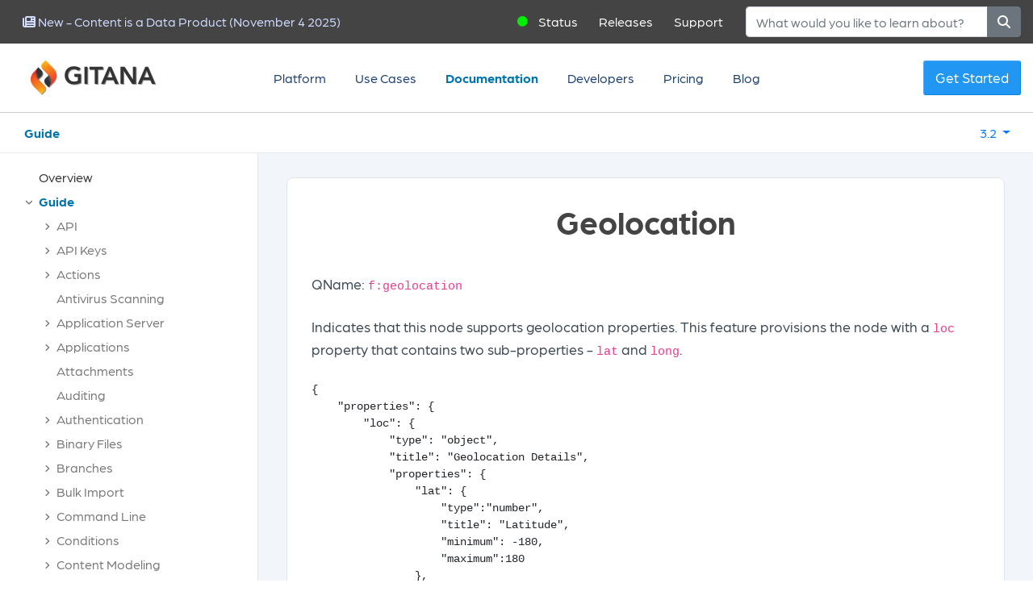

--- FILE ---
content_type: text/html;charset=UTF-8
request_url: https://gitana.io/documentation/gitana/3.2/guide/guide/features/geolocation.html
body_size: 58239
content:




<!DOCTYPE html>
<!--[if IE 8]>			<html lang="en" dir="ltr" class="ie ie8"> <![endif]-->
<!--[if IE 9]>			<html lang="en" dir="ltr" class="ie ie9"> <![endif]-->
<!--[if gt IE 9]><!-->	<html lang="en" dir="ltr"> <!--<![endif]-->
    <head>
        









<!-- Google tag (gtag.js) -->
<script async src="https://www.googletagmanager.com/gtag/js?id=G-MJWX23C7JM"></script>
<script>
    window.dataLayer = window.dataLayer || [];
    function gtag(){dataLayer.push(arguments);}
    gtag('js', new Date());

    gtag('config', 'G-MJWX23C7JM');
</script>

<!-- Basic -->
<meta charset="utf-8">
<meta name="description" content="Discover node geolocation with latitude and longitude support for fast querying using MongoDB indices. (Gitana 3.2)" />
<title>Geolocation | Features | Guide | Guide | Gitana 3.2 docs</title>
<meta name="author" content="Gitana Software, Inc.">
<meta http-equiv="content-language" content="en-us">


<link rel="canonical" href="https://gitana.io/documentation/gitana/3.2/guide/guide/features/geolocation">

<link rel="stylesheet" href="/main-e7ec1c68cbcd2e692a55.css" rel="preload">

<link rel="stylesheet" href="https://use.typekit.net/fnm3kpm.css" rel="preload">
<link rel="shortcut icon" href="/assets/favicon-da899e31d1c8a1516364.ico">

<!-- Mobile Metas -->
<meta name="viewport" content="width=device-width, initial-scale=1.0">





<!-- schema.org: organization -->
<script type="application/ld+json">
    {
        "@context": "https://schema.org",
        "@type": "Corporation",
        "url": "https://gitana.io",
        "name": "Gitana",
        "logo": "https://gitana.io/images/gitana-logo-dark.png",
        "telephone": "617-475-5288",
        "contactPoint": {
            "@type": "ContactPoint",
            "email": "support@gitana.io",
            "telephone": "617-475-5288",
            "contactType": "Gitana Support"
        },
        "address": {
            "@type": "PostalAddress",
            "streetAddress": "22 Boston Wharf Road, 7th Floor",
            "addressLocality": "Boston",
            "addressRegion": "MA",
            "addressCountry": "USA",
            "postalCode": "02210"
        }
    }
</script>

        
    </head>
    <body class="documentation-body">

        <!-- START: header -->
        <header>
            








<!-- lg, md, sm -->
<div class="container-fluid topbar">

    <nav class="navbar navbar-light bg-light static-top navbar-expand-lg">

        <div class="navbar-leftish">
            
            <span class="navbar-text latest-news">
                <a class="d-none d-sm-block btn btn-link" href="/blog/content-is-a-data-product">
                    <i class="fas fa-newspaper"></i>
                    <span>New - Content is a Data Product (November 4 2025)</span>
                </a>
            </span>
            
        </div>

        <div class="navbar-rightish">
            <span class="navbar-text">
                <span class="status-icon fas fa-circle none"></span><a class="btn btn-link" href="https://cloudcms.statuspage.io" target="_blank">Status</a>
            </span>
            <span class="navbar-text">
                <a class="d-none d-sm-block btn btn-link" href="/releases">Releases</a>
            </span>
            <span class="navbar-text">
                <a class="d-none d-sm-block btn btn-link" href="/support">Support</a>
            </span>

            <form class="form-inline search-box" id="searchForm" method="GET" action="/search" class="form-inline" role="form">
                <div class="input-group">
                    <input class="form-control" type="search" placeholder="What would you like to learn about?" aria-label="Search" name="text" value="" />
                    <div class="input-group-append">
                        <button class="btn btn-secondary" type="submit" title="Search">
                            <i class="fa fa-search"></i>
                        </button>
                    </div>
                </div>
            </form>
        </div>

    </nav>
</div>
            









<!-- show on big devices -->
<div class="container-fluid topmenu cms-big">

    <nav class="yamm navbar navbar-expand snap-holder">
        <a class="navbar-brand mr-auto gitana-logo snap-left" title="Home" href="/">
            <img src="/assets/gitana-logo-dark-158a43c3103e1a5e9d58.png" alt="Gitana" />
        </a>
        <ul class="navbar-nav mr-auto snap-center">

            <!-- platform -->
            <li class="nav-item dropdown yamm-fw ">
                <a href="/platform" class="nav-link" title="Platform">Platform</a>
                <div class="dropdown-menu bang yamm-content">
                    <div class="row">
                        <div class="col-6">
                            



<div class="media" data-menu-href="/platform">
    <a href="/platform" title="Platform"><img src="[data-uri]" alt="Platform"></a>
    <div class="media-body">
        <h5>Platform</h5>
        <p>Manage, collaborate, search and distribute your highly-structured content across branches, versions and workflow-driven lifecycle.</p>
    </div>
</div>


                        </div>
                        <div class="col-6">
                            



<div class="media" data-menu-href="/cloudcms">
    <a href="/cloudcms" title="Cloud CMS"><img src="[data-uri]" alt="Cloud CMS"></a>
    <div class="media-body">
        <h5>Cloud CMS</h5>
        <p>Create, Approve and Publish quality content to production on-time. Easy editorial and workflow tools let your best work reach your customers.</p>
    </div>
</div>


                        </div>
                        <div class="col-6">
                            



<div class="media" data-menu-href="/automation">
    <a href="/automation" title="Automation"><img src="[data-uri]" alt="Automation"></a>
    <div class="media-body">
        <h5>Automation</h5>
        <p>Automate your content creation and approval flows while taking advantage of AI services to enhance and curate content.</p>
    </div>
</div>


                        </div>
                        <div class="col-6">
                            



<div class="media" data-menu-href="/publishing">
    <a href="/publishing" title="Publishing"><img src="[data-uri]" alt="Publishing"></a>
    <div class="media-body">
        <h5>Publishing</h5>
        <p>Source and deliver high impact, quality content to your customers on schedule with automated assistants and scalable worldwide deployment.</p>
    </div>
</div>


                        </div>
                        <div class="col-6">
                            



<div class="media" data-menu-href="/ai">
    <a href="/ai" title="AI"><img src="[data-uri]" alt="AI"></a>
    <div class="media-body">
        <h5>AI</h5>
        <p>AI agents work alongside your teams to help understand your content, search for documents and generate insightful answers.</p>
    </div>
</div>


                        </div>
                        <div class="col-6">
                            



<div class="media" data-menu-href="/observability">
    <a href="/observability" title="Observability"><img src="[data-uri]" alt="Observability"></a>
    <div class="media-body">
        <h5>Observability</h5>
        <p>Gain automatic insights into how your team works. Learn what do to make them more effective and improve customer engagement.</p>
    </div>
</div>


                        </div>
                    </div>
                </div>
            </li>


            <!-- use cases -->
            <li class="nav-item dropdown yamm-fw ">

                <a href="/usecases" class="nav-link" title="Use Cases">Use Cases</a>
                <div class="dropdown-menu bang yamm-content">
                    <div class="row">
                        <div class="col-6">
                            



<div class="media" data-menu-href="/usecases/healthcare">
    <a href="/usecases/healthcare" title="Health Care / Compliance"><img src="[data-uri]" alt="Health Care / Compliance"></a>
    <div class="media-body">
        <h5>Health Care / Compliance</h5>
        <p>Work with automated sidekicks to quickly create, annotate and publish important content to physicians and patient-facing clinical teams around the world.</p>
    </div>
</div>


                        </div>
                        <div class="col-6">
                            



<div class="media" data-menu-href="/usecases/ai">
    <a href="/usecases/ai" title="Train AI Models"><img src="[data-uri]" alt="Train AI Models"></a>
    <div class="media-body">
        <h5>Train AI Models</h5>
        <p>Train AI models to be experts on your company contents and products to deliver customer recommendations, guidance and decision support.</p>
    </div>
</div>


                        </div>
                        <div class="col-6">
                            



<div class="media" data-menu-href="/usecases/digital-experiences">
    <a href="/usecases/digital-experiences" title="Retail"><img src="[data-uri]" alt="Retail"></a>
    <div class="media-body">
        <h5>Retail</h5>
        <p>Deliver your company branding, messages and product information to customers in real-time with scheduled publishing, hot fixes, A/B testing and versioned rollback.</p>
    </div>
</div>


                        </div>
                        <div class="col-6">
                            



<div class="media" data-menu-href="/usecases/travel">
    <a href="/usecases/travel" title="Travel"><img src="[data-uri]" alt="Travel"></a>
    <div class="media-body">
        <h5>Travel</h5>
        <p>Bulk load hotel, resort and travel information from internal data sources. Curate and publish to deliver real-time search and booking for live application customers.</p>
    </div>
</div>


                        </div>
                    </div>
                </div>
            </li>
            <li class="nav-item active">
                <a class="nav-link" href="/documentation" title="Documentation">Documentation</a>
            </li>
            <li class="nav-item ">
                <a class="nav-link" href="/developers" title="Developers">Developers</a>
            </li>
            <li class="nav-item ">
                <a class="nav-link" href="/pricing" title="Pricing">Pricing</a>
            </li>
            <li class="nav-item ">
                <a class="nav-link" href="/blog" title="Blog">Blog</a>
            </li>
        </ul>

        <span class="navbar-text biggies snap-right">
            <a title="Get Started" href="/trial" class="btn btn-outline-primary rounder backact5">Get Started</a>
        </span>

    </nav>
</div>

<!-- show on little devices -->
<div class="container-fluid topmenu cms-little">

    <a class="ml-auto gitana-logo snap-left" title="Home" href="/">
        <img src="/assets/gitana-logo-dark-158a43c3103e1a5e9d58.png" alt="Gitana" />
        <span class="gitana-logo-sub">Cloud CMS</span>
    </a>

    <nav class="mr-auto navbar snap-holder header-dropdown">
        <button class="navbar-toggler" type="button" data-toggle="collapse" data-target="#navbarTogglerDemo01" aria-controls="navbarTogglerDemo01" aria-expanded="false" aria-label="Toggle navigation">
            <span class="navbar-toggler-icon"><i class="fas fa-bars"></i></span>
        </button>
        <div class="collapse navbar-collapse" id="navbarTogglerDemo01">
            <ul class="navbar-nav mr-auto snap-center">

                <li class="nav-item ">
                    <a class="nav-link" href="/platform" title="Platform">Platform</a>
                </li>
                <li class="nav-item ">
                    <a class="nav-link" href="/usecases" title="Use Cases">Use Cases</a>
                </li>
                <li class="nav-item active">
                    <a class="nav-link" href="/documentation" title="Documentation">Documentation</a>
                </li>
                <li class="nav-item ">
                    <a class="nav-link" href="/developers" title="Developers">Developers</a>
                </li>
                <li class="nav-item ">
                    <a class="nav-link" href="/pricing" title="Pricing">Pricing</a>
                </li>
                <li class="nav-item">
                    <a class="nav-link" href="/trial" title="Get Started">Get Started</a>
                </li>
                <li class="nav-item">
                    <a class="nav-link" href="/contact" title="Contact Us">Contact us</a>
                </li>
            </ul>
        </div>
    </nav>
</div>
            

















<!-- lg, md, sm -->
<div class="container-fluid subheader">

    <div class="subheader-holder">

        <div class="books btn-group">
            
                <div class="book">
                    <a href="/documentation/gitana/3.2/guide" class="active">Guide</a>
                </div>
            
        </div>

        <div class="version">
            <div class="btn-group">
                <button class="btn btn-link dropdown-toggle" type="button" data-toggle="dropdown" aria-expanded="false" title="3.2">
                    3.2
                </button>
                <div class="dropdown-menu">
                    
                    <a class="dropdown-item" href="/documentation/gitana/3.2">3.2</a>
                    
                    <a class="dropdown-item" href="/documentation/gitana/4.0">4.0</a>
                    
                </div>
            </div>
        </div>

    </div>

</div>


        </header>
        <!-- END: header -->

        <div role="main" class="main doctop subheader-spaced">

            

            <div class="container-fluid">

                <div class="row">

                    
                    <div class="col-md-3 docside">
                        
                        
                        
















<div class="documentation-sidebar docs">

    <div class="doctree" style="display: none">
        <ul><li class=' article' data-level='0' data-key='gitana/3.2/guide/overview' data-jstree='{"icon":false}'><a title='Overview' class='btn btn-link' href='/documentation/gitana/3.2/guide/overview' style='text-align: left'>Overview</a></li><li class='active book' data-level='0' data-chapter='guide' data-jstree='{"icon":false}'><a title='Guide' class='btn btn-link' href='/documentation/gitana/3.2/guide/guide' style='text-align: left'>Guide</a><ul><li class=' article' data-level='1' data-key='gitana/3.2/guide/guide/api' data-jstree='{"icon":false}'><a title='API' class='btn btn-link' href='/documentation/gitana/3.2/guide/guide/api' style='text-align: left'>API</a><ul><li class=' article' data-level='2' data-key='gitana/3.2/guide/guide/api/datatypes' data-jstree='{"icon":false}'><a title='Data Types' class='btn btn-link' href='/documentation/gitana/3.2/guide/guide/api/datatypes' style='text-align: left'>Data Types</a><ul><li class=' article' data-level='3' data-key='gitana/3.2/guide/guide/api/datatypes/application' data-jstree='{"icon":false}'><a title='Application' class='btn btn-link' href='/documentation/gitana/3.2/guide/guide/api/datatypes/application' style='text-align: left'>Application</a></li><li class=' article' data-level='3' data-key='gitana/3.2/guide/guide/api/datatypes/archive' data-jstree='{"icon":false}'><a title='Archive' class='btn btn-link' href='/documentation/gitana/3.2/guide/guide/api/datatypes/archive' style='text-align: left'>Archive</a></li><li class=' article' data-level='3' data-key='gitana/3.2/guide/guide/api/datatypes/association' data-jstree='{"icon":false}'><a title='Association' class='btn btn-link' href='/documentation/gitana/3.2/guide/guide/api/datatypes/association' style='text-align: left'>Association</a></li><li class=' article' data-level='3' data-key='gitana/3.2/guide/guide/api/datatypes/authgrant' data-jstree='{"icon":false}'><a title='Authentication Grant' class='btn btn-link' href='/documentation/gitana/3.2/guide/guide/api/datatypes/authgrant' style='text-align: left'>Authentication Grant</a></li><li class=' article' data-level='3' data-key='gitana/3.2/guide/guide/api/datatypes/autoclientmapping' data-jstree='{"icon":false}'><a title='Auto Client Mapping' class='btn btn-link' href='/documentation/gitana/3.2/guide/guide/api/datatypes/autoclientmapping' style='text-align: left'>Auto Client Mapping</a></li><li class=' article' data-level='3' data-key='gitana/3.2/guide/guide/api/datatypes/billingproviderconfiguration' data-jstree='{"icon":false}'><a title='Billing Provider Configuration' class='btn btn-link' href='/documentation/gitana/3.2/guide/guide/api/datatypes/billingproviderconfiguration' style='text-align: left'>Billing Provider Configuration</a></li><li class=' article' data-level='3' data-key='gitana/3.2/guide/guide/api/datatypes/branch' data-jstree='{"icon":false}'><a title='Branch' class='btn btn-link' href='/documentation/gitana/3.2/guide/guide/api/datatypes/branch' style='text-align: left'>Branch</a></li><li class=' article' data-level='3' data-key='gitana/3.2/guide/guide/api/datatypes/changeset' data-jstree='{"icon":false}'><a title='Changeset' class='btn btn-link' href='/documentation/gitana/3.2/guide/guide/api/datatypes/changeset' style='text-align: left'>Changeset</a></li><li class=' article' data-level='3' data-key='gitana/3.2/guide/guide/api/datatypes/client' data-jstree='{"icon":false}'><a title='Client' class='btn btn-link' href='/documentation/gitana/3.2/guide/guide/api/datatypes/client' style='text-align: left'>Client</a></li><li class=' article' data-level='3' data-key='gitana/3.2/guide/guide/api/datatypes/directory' data-jstree='{"icon":false}'><a title='Directory' class='btn btn-link' href='/documentation/gitana/3.2/guide/guide/api/datatypes/directory' style='text-align: left'>Directory</a></li><li class=' article' data-level='3' data-key='gitana/3.2/guide/guide/api/datatypes/domain' data-jstree='{"icon":false}'><a title='Domain' class='btn btn-link' href='/documentation/gitana/3.2/guide/guide/api/datatypes/domain' style='text-align: left'>Domain</a></li><li class=' article' data-level='3' data-key='gitana/3.2/guide/guide/api/datatypes/domaingroup' data-jstree='{"icon":false}'><a title='Domain Group' class='btn btn-link' href='/documentation/gitana/3.2/guide/guide/api/datatypes/domaingroup' style='text-align: left'>Domain Group</a></li><li class=' article' data-level='3' data-key='gitana/3.2/guide/guide/api/datatypes/domainuser' data-jstree='{"icon":false}'><a title='Domain User' class='btn btn-link' href='/documentation/gitana/3.2/guide/guide/api/datatypes/domainuser' style='text-align: left'>Domain User</a></li><li class=' article' data-level='3' data-key='gitana/3.2/guide/guide/api/datatypes/email' data-jstree='{"icon":false}'><a title='Email' class='btn btn-link' href='/documentation/gitana/3.2/guide/guide/api/datatypes/email' style='text-align: left'>Email</a></li><li class=' article' data-level='3' data-key='gitana/3.2/guide/guide/api/datatypes/emailprovider' data-jstree='{"icon":false}'><a title='Email Provider' class='btn btn-link' href='/documentation/gitana/3.2/guide/guide/api/datatypes/emailprovider' style='text-align: left'>Email Provider</a></li><li class=' article' data-level='3' data-key='gitana/3.2/guide/guide/api/datatypes/identity' data-jstree='{"icon":false}'><a title='Identity' class='btn btn-link' href='/documentation/gitana/3.2/guide/guide/api/datatypes/identity' style='text-align: left'>Identity</a></li><li class=' article' data-level='3' data-key='gitana/3.2/guide/guide/api/datatypes/node' data-jstree='{"icon":false}'><a title='Node' class='btn btn-link' href='/documentation/gitana/3.2/guide/guide/api/datatypes/node' style='text-align: left'>Node</a></li><li class=' article' data-level='3' data-key='gitana/3.2/guide/guide/api/datatypes/plan' data-jstree='{"icon":false}'><a title='Plan' class='btn btn-link' href='/documentation/gitana/3.2/guide/guide/api/datatypes/plan' style='text-align: left'>Plan</a></li><li class=' article' data-level='3' data-key='gitana/3.2/guide/guide/api/datatypes/platform' data-jstree='{"icon":false}'><a title='Platform' class='btn btn-link' href='/documentation/gitana/3.2/guide/guide/api/datatypes/platform' style='text-align: left'>Platform</a></li><li class=' article' data-level='3' data-key='gitana/3.2/guide/guide/api/datatypes/registrar' data-jstree='{"icon":false}'><a title='Registrar' class='btn btn-link' href='/documentation/gitana/3.2/guide/guide/api/datatypes/registrar' style='text-align: left'>Registrar</a></li><li class=' article' data-level='3' data-key='gitana/3.2/guide/guide/api/datatypes/registration' data-jstree='{"icon":false}'><a title='Registration' class='btn btn-link' href='/documentation/gitana/3.2/guide/guide/api/datatypes/registration' style='text-align: left'>Registration</a></li><li class=' article' data-level='3' data-key='gitana/3.2/guide/guide/api/datatypes/repository' data-jstree='{"icon":false}'><a title='Repository' class='btn btn-link' href='/documentation/gitana/3.2/guide/guide/api/datatypes/repository' style='text-align: left'>Repository</a></li><li class=' article' data-level='3' data-key='gitana/3.2/guide/guide/api/datatypes/scheduledwork' data-jstree='{"icon":false}'><a title='Scheduled Work' class='btn btn-link' href='/documentation/gitana/3.2/guide/guide/api/datatypes/scheduledwork' style='text-align: left'>Scheduled Work</a></li><li class=' article' data-level='3' data-key='gitana/3.2/guide/guide/api/datatypes/settings' data-jstree='{"icon":false}'><a title='Settings' class='btn btn-link' href='/documentation/gitana/3.2/guide/guide/api/datatypes/settings' style='text-align: left'>Settings</a></li><li class=' article' data-level='3' data-key='gitana/3.2/guide/guide/api/datatypes/tenant' data-jstree='{"icon":false}'><a title='Tenant' class='btn btn-link' href='/documentation/gitana/3.2/guide/guide/api/datatypes/tenant' style='text-align: left'>Tenant</a></li><li class=' article' data-level='3' data-key='gitana/3.2/guide/guide/api/datatypes/vault' data-jstree='{"icon":false}'><a title='Vault' class='btn btn-link' href='/documentation/gitana/3.2/guide/guide/api/datatypes/vault' style='text-align: left'>Vault</a></li><li class=' article' data-level='3' data-key='gitana/3.2/guide/guide/api/datatypes/webhost' data-jstree='{"icon":false}'><a title='Web Host' class='btn btn-link' href='/documentation/gitana/3.2/guide/guide/api/datatypes/webhost' style='text-align: left'>Web Host</a></li></ul></li><li class=' article' data-level='2' data-key='gitana/3.2/guide/guide/api/pagination' data-jstree='{"icon":false}'><a title='Pagination' class='btn btn-link' href='/documentation/gitana/3.2/guide/guide/api/pagination' style='text-align: left'>Pagination</a></li><li class=' article' data-level='2' data-key='gitana/3.2/guide/guide/api/patching' data-jstree='{"icon":false}'><a title='Patching' class='btn btn-link' href='/documentation/gitana/3.2/guide/guide/api/patching' style='text-align: left'>Patching</a></li><li class=' article' data-level='2' data-key='gitana/3.2/guide/guide/api/rate-limiting' data-jstree='{"icon":false}'><a title='Rate Limiting' class='btn btn-link' href='/documentation/gitana/3.2/guide/guide/api/rate-limiting' style='text-align: left'>Rate Limiting</a></li><li class=' article' data-level='2' data-key='gitana/3.2/guide/guide/api/statistics' data-jstree='{"icon":false}'><a title='Statistics' class='btn btn-link' href='/documentation/gitana/3.2/guide/guide/api/statistics' style='text-align: left'>Statistics</a></li><li class=' article' data-level='2' data-key='gitana/3.2/guide/guide/api/metadata' data-jstree='{"icon":false}'><a title='System Metadata' class='btn btn-link' href='/documentation/gitana/3.2/guide/guide/api/metadata' style='text-align: left'>System Metadata</a></li></ul></li><li class=' article' data-level='1' data-key='gitana/3.2/guide/guide/apikeys' data-jstree='{"icon":false}'><a title='API Keys' class='btn btn-link' href='/documentation/gitana/3.2/guide/guide/apikeys' style='text-align: left'>API Keys</a><ul><li class=' article' data-level='2' data-key='gitana/3.2/guide/guide/apikeys/application' data-jstree='{"icon":false}'><a title='Create new Application Keys' class='btn btn-link' href='/documentation/gitana/3.2/guide/guide/apikeys/application' style='text-align: left'>Create new Application Keys</a></li></ul></li><li class=' article' data-level='1' data-key='gitana/3.2/guide/guide/actions' data-jstree='{"icon":false}'><a title='Actions' class='btn btn-link' href='/documentation/gitana/3.2/guide/guide/actions' style='text-align: left'>Actions</a><ul><li class=' article' data-level='2' data-key='gitana/3.2/guide/guide/actions/add-feature' data-jstree='{"icon":false}'><a title='Add Feature' class='btn btn-link' href='/documentation/gitana/3.2/guide/guide/actions/add-feature' style='text-align: left'>Add Feature</a></li><li class=' article' data-level='2' data-key='gitana/3.2/guide/guide/actions/capture-screenshot' data-jstree='{"icon":false}'><a title='Capture Screenshot' class='btn btn-link' href='/documentation/gitana/3.2/guide/guide/actions/capture-screenshot' style='text-align: left'>Capture Screenshot</a></li><li class=' article' data-level='2' data-key='gitana/3.2/guide/guide/actions/change-qname' data-jstree='{"icon":false}'><a title='Change QName' class='btn btn-link' href='/documentation/gitana/3.2/guide/guide/actions/change-qname' style='text-align: left'>Change QName</a></li><li class=' article' data-level='2' data-key='gitana/3.2/guide/guide/actions/change-type' data-jstree='{"icon":false}'><a title='Change Type' class='btn btn-link' href='/documentation/gitana/3.2/guide/guide/actions/change-type' style='text-align: left'>Change Type</a></li><li class=' article' data-level='2' data-key='gitana/3.2/guide/guide/actions/copy-multiple-nodes' data-jstree='{"icon":false}'><a title='Copy Multiple Nodes' class='btn btn-link' href='/documentation/gitana/3.2/guide/guide/actions/copy-multiple-nodes' style='text-align: left'>Copy Multiple Nodes</a></li><li class=' article' data-level='2' data-key='gitana/3.2/guide/guide/actions/copy-node' data-jstree='{"icon":false}'><a title='Copy Node' class='btn btn-link' href='/documentation/gitana/3.2/guide/guide/actions/copy-node' style='text-align: left'>Copy Node</a></li><li class=' article' data-level='2' data-key='gitana/3.2/guide/guide/actions/create-thumbnail' data-jstree='{"icon":false}'><a title='Create Thumbnail' class='btn btn-link' href='/documentation/gitana/3.2/guide/guide/actions/create-thumbnail' style='text-align: left'>Create Thumbnail</a></li><li class=' article' data-level='2' data-key='gitana/3.2/guide/guide/actions/decrement-property-value' data-jstree='{"icon":false}'><a title='Decrement Property Value' class='btn btn-link' href='/documentation/gitana/3.2/guide/guide/actions/decrement-property-value' style='text-align: left'>Decrement Property Value</a></li><li class=' article' data-level='2' data-key='gitana/3.2/guide/guide/actions/deploy-node' data-jstree='{"icon":false}'><a title='Deploy Node' class='btn btn-link' href='/documentation/gitana/3.2/guide/guide/actions/deploy-node' style='text-align: left'>Deploy Node</a></li><li class=' article' data-level='2' data-key='gitana/3.2/guide/guide/actions/execute-script' data-jstree='{"icon":false}'><a title='Execute Script' class='btn btn-link' href='/documentation/gitana/3.2/guide/guide/actions/execute-script' style='text-align: left'>Execute Script</a></li><li class=' article' data-level='2' data-key='gitana/3.2/guide/guide/actions/execute-script-from-node' data-jstree='{"icon":false}'><a title='Execute Script from a Node' class='btn btn-link' href='/documentation/gitana/3.2/guide/guide/actions/execute-script-from-node' style='text-align: left'>Execute Script from a Node</a></li><li class=' article' data-level='2' data-key='gitana/3.2/guide/guide/actions/increment-property-value' data-jstree='{"icon":false}'><a title='Increment Property Value' class='btn btn-link' href='/documentation/gitana/3.2/guide/guide/actions/increment-property-value' style='text-align: left'>Increment Property Value</a></li><li class=' article' data-level='2' data-key='gitana/3.2/guide/guide/actions/invalidate-page-renditions' data-jstree='{"icon":false}'><a title='Invalidate Page Renditions' class='btn btn-link' href='/documentation/gitana/3.2/guide/guide/actions/invalidate-page-renditions' style='text-align: left'>Invalidate Page Renditions</a></li><li class=' article' data-level='2' data-key='gitana/3.2/guide/guide/actions/lock-node' data-jstree='{"icon":false}'><a title='Lock Node' class='btn btn-link' href='/documentation/gitana/3.2/guide/guide/actions/lock-node' style='text-align: left'>Lock Node</a></li><li class=' article' data-level='2' data-key='gitana/3.2/guide/guide/actions/logger' data-jstree='{"icon":false}'><a title='Logger' class='btn btn-link' href='/documentation/gitana/3.2/guide/guide/actions/logger' style='text-align: left'>Logger</a></li><li class=' article' data-level='2' data-key='gitana/3.2/guide/guide/actions/move-node' data-jstree='{"icon":false}'><a title='Move Node' class='btn btn-link' href='/documentation/gitana/3.2/guide/guide/actions/move-node' style='text-align: left'>Move Node</a></li><li class=' article' data-level='2' data-key='gitana/3.2/guide/guide/actions/ocr-extract-node' data-jstree='{"icon":false}'><a title='OCR Extract Node' class='btn btn-link' href='/documentation/gitana/3.2/guide/guide/actions/ocr-extract-node' style='text-align: left'>OCR Extract Node</a></li><li class=' article' data-level='2' data-key='gitana/3.2/guide/guide/actions/remove-feature' data-jstree='{"icon":false}'><a title='Remove Feature' class='btn btn-link' href='/documentation/gitana/3.2/guide/guide/actions/remove-feature' style='text-align: left'>Remove Feature</a></li><li class=' article' data-level='2' data-key='gitana/3.2/guide/guide/actions/remove-property' data-jstree='{"icon":false}'><a title='Remove Property' class='btn btn-link' href='/documentation/gitana/3.2/guide/guide/actions/remove-property' style='text-align: left'>Remove Property</a></li><li class=' article' data-level='2' data-key='gitana/3.2/guide/guide/actions/send-email' data-jstree='{"icon":false}'><a title='Send Email' class='btn btn-link' href='/documentation/gitana/3.2/guide/guide/actions/send-email' style='text-align: left'>Send Email</a></li><li class=' article' data-level='2' data-key='gitana/3.2/guide/guide/actions/slack-message' data-jstree='{"icon":false}'><a title='Send a Slack Message' class='btn btn-link' href='/documentation/gitana/3.2/guide/guide/actions/slack-message' style='text-align: left'>Send a Slack Message</a></li><li class=' article' data-level='2' data-key='gitana/3.2/guide/guide/actions/set-property' data-jstree='{"icon":false}'><a title='Set Property' class='btn btn-link' href='/documentation/gitana/3.2/guide/guide/actions/set-property' style='text-align: left'>Set Property</a></li><li class=' article' data-level='2' data-key='gitana/3.2/guide/guide/actions/start-workflow' data-jstree='{"icon":false}'><a title='Start Workflow' class='btn btn-link' href='/documentation/gitana/3.2/guide/guide/actions/start-workflow' style='text-align: left'>Start Workflow</a></li><li class=' article' data-level='2' data-key='gitana/3.2/guide/guide/actions/sync-multiple-nodes' data-jstree='{"icon":false}'><a title='Sync Multiple Nodes' class='btn btn-link' href='/documentation/gitana/3.2/guide/guide/actions/sync-multiple-nodes' style='text-align: left'>Sync Multiple Nodes</a></li><li class=' article' data-level='2' data-key='gitana/3.2/guide/guide/actions/sync-node' data-jstree='{"icon":false}'><a title='Sync Node' class='btn btn-link' href='/documentation/gitana/3.2/guide/guide/actions/sync-node' style='text-align: left'>Sync Node</a></li><li class=' article' data-level='2' data-key='gitana/3.2/guide/guide/actions/unlock-node' data-jstree='{"icon":false}'><a title='Unlock Node' class='btn btn-link' href='/documentation/gitana/3.2/guide/guide/actions/unlock-node' style='text-align: left'>Unlock Node</a></li><li class=' article' data-level='2' data-key='gitana/3.2/guide/guide/actions/unzip-node' data-jstree='{"icon":false}'><a title='Unzip Node' class='btn btn-link' href='/documentation/gitana/3.2/guide/guide/actions/unzip-node' style='text-align: left'>Unzip Node</a></li><li class=' article' data-level='2' data-key='gitana/3.2/guide/guide/actions/webhook' data-jstree='{"icon":false}'><a title='Web Hook' class='btn btn-link' href='/documentation/gitana/3.2/guide/guide/actions/webhook' style='text-align: left'>Web Hook</a></li></ul></li><li class=' article' data-level='1' data-key='gitana/3.2/guide/guide/antivirus' data-jstree='{"icon":false}'><a title='Antivirus Scanning' class='btn btn-link' href='/documentation/gitana/3.2/guide/guide/antivirus' style='text-align: left'>Antivirus Scanning</a></li><li class=' article' data-level='1' data-key='gitana/3.2/guide/guide/appserver' data-jstree='{"icon":false}'><a title='Application Server' class='btn btn-link' href='/documentation/gitana/3.2/guide/guide/appserver' style='text-align: left'>Application Server</a><ul><li class=' article' data-level='2' data-key='gitana/3.2/guide/guide/appserver/authentication' data-jstree='{"icon":false}'><a title='Authentication' class='btn btn-link' href='/documentation/gitana/3.2/guide/guide/appserver/authentication' style='text-align: left'>Authentication</a><ul><li class=' article' data-level='3' data-key='gitana/3.2/guide/guide/appserver/authentication/adapters' data-jstree='{"icon":false}'><a title='Adapters' class='btn btn-link' href='/documentation/gitana/3.2/guide/guide/appserver/authentication/adapters' style='text-align: left'>Adapters</a><ul><li class=' article' data-level='4' data-key='gitana/3.2/guide/guide/appserver/authentication/adapters/custom' data-jstree='{"icon":false}'><a title='Custom' class='btn btn-link' href='/documentation/gitana/3.2/guide/guide/appserver/authentication/adapters/custom' style='text-align: left'>Custom</a></li><li class=' article' data-level='4' data-key='gitana/3.2/guide/guide/appserver/authentication/adapters/default' data-jstree='{"icon":false}'><a title='Default' class='btn btn-link' href='/documentation/gitana/3.2/guide/guide/appserver/authentication/adapters/default' style='text-align: left'>Default</a></li><li class=' article' data-level='4' data-key='gitana/3.2/guide/guide/appserver/authentication/adapters/jwt' data-jstree='{"icon":false}'><a title='JWT' class='btn btn-link' href='/documentation/gitana/3.2/guide/guide/appserver/authentication/adapters/jwt' style='text-align: left'>JWT</a></li><li class=' article' data-level='4' data-key='gitana/3.2/guide/guide/appserver/authentication/adapters/session' data-jstree='{"icon":false}'><a title='Session' class='btn btn-link' href='/documentation/gitana/3.2/guide/guide/appserver/authentication/adapters/session' style='text-align: left'>Session</a></li></ul></li><li class=' article' data-level='3' data-key='gitana/3.2/guide/guide/appserver/authentication/authenticators' data-jstree='{"icon":false}'><a title='Authenticators' class='btn btn-link' href='/documentation/gitana/3.2/guide/guide/appserver/authentication/authenticators' style='text-align: left'>Authenticators</a><ul><li class=' article' data-level='4' data-key='gitana/3.2/guide/guide/appserver/authentication/authenticators/custom' data-jstree='{"icon":false}'><a title='Custom' class='btn btn-link' href='/documentation/gitana/3.2/guide/guide/appserver/authentication/authenticators/custom' style='text-align: left'>Custom</a></li><li class=' article' data-level='4' data-key='gitana/3.2/guide/guide/appserver/authentication/authenticators/default' data-jstree='{"icon":false}'><a title='Default' class='btn btn-link' href='/documentation/gitana/3.2/guide/guide/appserver/authentication/authenticators/default' style='text-align: left'>Default</a></li><li class=' article' data-level='4' data-key='gitana/3.2/guide/guide/appserver/authentication/authenticators/session' data-jstree='{"icon":false}'><a title='Session' class='btn btn-link' href='/documentation/gitana/3.2/guide/guide/appserver/authentication/authenticators/session' style='text-align: left'>Session</a></li></ul></li><li class=' article' data-level='3' data-key='gitana/3.2/guide/guide/appserver/authentication/providers' data-jstree='{"icon":false}'><a title='Providers' class='btn btn-link' href='/documentation/gitana/3.2/guide/guide/appserver/authentication/providers' style='text-align: left'>Providers</a><ul><li class=' article' data-level='4' data-key='gitana/3.2/guide/guide/appserver/authentication/providers/cas' data-jstree='{"icon":false}'><a title='CAS' class='btn btn-link' href='/documentation/gitana/3.2/guide/guide/appserver/authentication/providers/cas' style='text-align: left'>CAS</a></li><li class=' article' data-level='4' data-key='gitana/3.2/guide/guide/appserver/authentication/providers/custom' data-jstree='{"icon":false}'><a title='Custom' class='btn btn-link' href='/documentation/gitana/3.2/guide/guide/appserver/authentication/providers/custom' style='text-align: left'>Custom</a></li><li class=' article' data-level='4' data-key='gitana/3.2/guide/guide/appserver/authentication/providers/facebook' data-jstree='{"icon":false}'><a title='Facebook' class='btn btn-link' href='/documentation/gitana/3.2/guide/guide/appserver/authentication/providers/facebook' style='text-align: left'>Facebook</a></li><li class=' article' data-level='4' data-key='gitana/3.2/guide/guide/appserver/authentication/providers/github' data-jstree='{"icon":false}'><a title='GitHub' class='btn btn-link' href='/documentation/gitana/3.2/guide/guide/appserver/authentication/providers/github' style='text-align: left'>GitHub</a></li><li class=' article' data-level='4' data-key='gitana/3.2/guide/guide/appserver/authentication/providers/google' data-jstree='{"icon":false}'><a title='Google' class='btn btn-link' href='/documentation/gitana/3.2/guide/guide/appserver/authentication/providers/google' style='text-align: left'>Google</a></li><li class=' article' data-level='4' data-key='gitana/3.2/guide/guide/appserver/authentication/providers/keycloak' data-jstree='{"icon":false}'><a title='Keycloak' class='btn btn-link' href='/documentation/gitana/3.2/guide/guide/appserver/authentication/providers/keycloak' style='text-align: left'>Keycloak</a></li><li class=' article' data-level='4' data-key='gitana/3.2/guide/guide/appserver/authentication/providers/linkedin' data-jstree='{"icon":false}'><a title='LinkedIn' class='btn btn-link' href='/documentation/gitana/3.2/guide/guide/appserver/authentication/providers/linkedin' style='text-align: left'>LinkedIn</a></li><li class=' article' data-level='4' data-key='gitana/3.2/guide/guide/appserver/authentication/providers/local' data-jstree='{"icon":false}'><a title='Local' class='btn btn-link' href='/documentation/gitana/3.2/guide/guide/appserver/authentication/providers/local' style='text-align: left'>Local</a></li><li class=' article' data-level='4' data-key='gitana/3.2/guide/guide/appserver/authentication/providers/saml' data-jstree='{"icon":false}'><a title='SAML 2.0' class='btn btn-link' href='/documentation/gitana/3.2/guide/guide/appserver/authentication/providers/saml' style='text-align: left'>SAML 2.0</a></li><li class=' article' data-level='4' data-key='gitana/3.2/guide/guide/appserver/authentication/providers/twitter' data-jstree='{"icon":false}'><a title='Twitter' class='btn btn-link' href='/documentation/gitana/3.2/guide/guide/appserver/authentication/providers/twitter' style='text-align: left'>Twitter</a></li></ul></li></ul></li><li class=' article' data-level='2' data-key='gitana/3.2/guide/guide/appserver/clustering' data-jstree='{"icon":false}'><a title='Clustering' class='btn btn-link' href='/documentation/gitana/3.2/guide/guide/appserver/clustering' style='text-align: left'>Clustering</a></li><li class=' article' data-level='2' data-key='gitana/3.2/guide/guide/appserver/installation' data-jstree='{"icon":false}'><a title='Installation' class='btn btn-link' href='/documentation/gitana/3.2/guide/guide/appserver/installation' style='text-align: left'>Installation</a><ul><li class=' article' data-level='3' data-key='gitana/3.2/guide/guide/appserver/installation/docker' data-jstree='{"icon":false}'><a title='Docker Installation' class='btn btn-link' href='/documentation/gitana/3.2/guide/guide/appserver/installation/docker' style='text-align: left'>Docker Installation</a></li><li class=' article' data-level='3' data-key='gitana/3.2/guide/guide/appserver/installation/module' data-jstree='{"icon":false}'><a title='Module Installation' class='btn btn-link' href='/documentation/gitana/3.2/guide/guide/appserver/installation/module' style='text-align: left'>Module Installation</a></li><li class=' article' data-level='3' data-key='gitana/3.2/guide/guide/appserver/installation/standalone' data-jstree='{"icon":false}'><a title='Standalone Installation' class='btn btn-link' href='/documentation/gitana/3.2/guide/guide/appserver/installation/standalone' style='text-align: left'>Standalone Installation</a></li></ul></li><li class=' article' data-level='2' data-key='gitana/3.2/guide/guide/appserver/services' data-jstree='{"icon":false}'><a title='Services' class='btn btn-link' href='/documentation/gitana/3.2/guide/guide/appserver/services' style='text-align: left'>Services</a><ul><li class=' article' data-level='3' data-key='gitana/3.2/guide/guide/appserver/services/awareness' data-jstree='{"icon":false}'><a title='Awareness' class='btn btn-link' href='/documentation/gitana/3.2/guide/guide/appserver/services/awareness' style='text-align: left'>Awareness</a></li><li class=' article' data-level='3' data-key='gitana/3.2/guide/guide/appserver/services/broadcast' data-jstree='{"icon":false}'><a title='Broadcast' class='btn btn-link' href='/documentation/gitana/3.2/guide/guide/appserver/services/broadcast' style='text-align: left'>Broadcast</a></li><li class=' article' data-level='3' data-key='gitana/3.2/guide/guide/appserver/services/cache' data-jstree='{"icon":false}'><a title='Cache' class='btn btn-link' href='/documentation/gitana/3.2/guide/guide/appserver/services/cache' style='text-align: left'>Cache</a></li><li class=' article' data-level='3' data-key='gitana/3.2/guide/guide/appserver/services/config' data-jstree='{"icon":false}'><a title='Config' class='btn btn-link' href='/documentation/gitana/3.2/guide/guide/appserver/services/config' style='text-align: left'>Config</a></li><li class=' article' data-level='3' data-key='gitana/3.2/guide/guide/appserver/services/driver-config' data-jstree='{"icon":false}'><a title='Driver Configuration' class='btn btn-link' href='/documentation/gitana/3.2/guide/guide/appserver/services/driver-config' style='text-align: left'>Driver Configuration</a></li><li class=' article' data-level='3' data-key='gitana/3.2/guide/guide/appserver/services/flow' data-jstree='{"icon":false}'><a title='Flow' class='btn btn-link' href='/documentation/gitana/3.2/guide/guide/appserver/services/flow' style='text-align: left'>Flow</a></li><li class=' article' data-level='3' data-key='gitana/3.2/guide/guide/appserver/services/insight' data-jstree='{"icon":false}'><a title='Insight' class='btn btn-link' href='/documentation/gitana/3.2/guide/guide/appserver/services/insight' style='text-align: left'>Insight</a></li><li class=' article' data-level='3' data-key='gitana/3.2/guide/guide/appserver/services/local' data-jstree='{"icon":false}'><a title='Local' class='btn btn-link' href='/documentation/gitana/3.2/guide/guide/appserver/services/local' style='text-align: left'>Local</a></li><li class=' article' data-level='3' data-key='gitana/3.2/guide/guide/appserver/services/locks' data-jstree='{"icon":false}'><a title='Locks' class='btn btn-link' href='/documentation/gitana/3.2/guide/guide/appserver/services/locks' style='text-align: left'>Locks</a></li><li class=' article' data-level='3' data-key='gitana/3.2/guide/guide/appserver/services/notifications' data-jstree='{"icon":false}'><a title='Notifications' class='btn btn-link' href='/documentation/gitana/3.2/guide/guide/appserver/services/notifications' style='text-align: left'>Notifications</a></li><li class=' article' data-level='3' data-key='gitana/3.2/guide/guide/appserver/services/overview' data-jstree='{"icon":false}'><a title='Overview' class='btn btn-link' href='/documentation/gitana/3.2/guide/guide/appserver/services/overview' style='text-align: left'>Overview</a></li><li class=' article' data-level='3' data-key='gitana/3.2/guide/guide/appserver/services/perf' data-jstree='{"icon":false}'><a title='Performance' class='btn btn-link' href='/documentation/gitana/3.2/guide/guide/appserver/services/perf' style='text-align: left'>Performance</a></li><li class=' article' data-level='3' data-key='gitana/3.2/guide/guide/appserver/services/server-tags' data-jstree='{"icon":false}'><a title='Server Tags' class='btn btn-link' href='/documentation/gitana/3.2/guide/guide/appserver/services/server-tags' style='text-align: left'>Server Tags</a></li><li class=' article' data-level='3' data-key='gitana/3.2/guide/guide/appserver/services/virtual-driver' data-jstree='{"icon":false}'><a title='Virtual Driver' class='btn btn-link' href='/documentation/gitana/3.2/guide/guide/appserver/services/virtual-driver' style='text-align: left'>Virtual Driver</a></li><li class=' article' data-level='3' data-key='gitana/3.2/guide/guide/appserver/services/virtual-host' data-jstree='{"icon":false}'><a title='Virtual Hosts' class='btn btn-link' href='/documentation/gitana/3.2/guide/guide/appserver/services/virtual-host' style='text-align: left'>Virtual Hosts</a></li><li class=' article' data-level='3' data-key='gitana/3.2/guide/guide/appserver/services/wcm' data-jstree='{"icon":false}'><a title='Web Content Management' class='btn btn-link' href='/documentation/gitana/3.2/guide/guide/appserver/services/wcm' style='text-align: left'>Web Content Management</a></li><li class=' article' data-level='3' data-key='gitana/3.2/guide/guide/appserver/services/welcome' data-jstree='{"icon":false}'><a title='Welcome' class='btn btn-link' href='/documentation/gitana/3.2/guide/guide/appserver/services/welcome' style='text-align: left'>Welcome</a></li></ul></li><li class=' article' data-level='2' data-key='gitana/3.2/guide/guide/appserver/tags' data-jstree='{"icon":false}'><a title='Tags' class='btn btn-link' href='/documentation/gitana/3.2/guide/guide/appserver/tags' style='text-align: left'>Tags</a><ul><li class=' article' data-level='3' data-key='gitana/3.2/guide/guide/appserver/tags/associations' data-jstree='{"icon":false}'><a title='@associations' class='btn btn-link' href='/documentation/gitana/3.2/guide/guide/appserver/tags/associations' style='text-align: left'>@associations</a></li><li class=' article' data-level='3' data-key='gitana/3.2/guide/guide/appserver/tags/block' data-jstree='{"icon":false}'><a title='@block' class='btn btn-link' href='/documentation/gitana/3.2/guide/guide/appserver/tags/block' style='text-align: left'>@block</a></li><li class=' article' data-level='3' data-key='gitana/3.2/guide/guide/appserver/tags/content' data-jstree='{"icon":false}'><a title='@content' class='btn btn-link' href='/documentation/gitana/3.2/guide/guide/appserver/tags/content' style='text-align: left'>@content</a></li><li class=' article' data-level='3' data-key='gitana/3.2/guide/guide/appserver/tags/debug' data-jstree='{"icon":false}'><a title='@debug' class='btn btn-link' href='/documentation/gitana/3.2/guide/guide/appserver/tags/debug' style='text-align: left'>@debug</a></li><li class=' article' data-level='3' data-key='gitana/3.2/guide/guide/appserver/tags/dependency' data-jstree='{"icon":false}'><a title='@dependency' class='btn btn-link' href='/documentation/gitana/3.2/guide/guide/appserver/tags/dependency' style='text-align: left'>@dependency</a></li><li class=' article' data-level='3' data-key='gitana/3.2/guide/guide/appserver/tags/expand' data-jstree='{"icon":false}'><a title='@expand' class='btn btn-link' href='/documentation/gitana/3.2/guide/guide/appserver/tags/expand' style='text-align: left'>@expand</a></li><li class=' article' data-level='3' data-key='gitana/3.2/guide/guide/appserver/tags/form' data-jstree='{"icon":false}'><a title='@form' class='btn btn-link' href='/documentation/gitana/3.2/guide/guide/appserver/tags/form' style='text-align: left'>@form</a></li><li class=' article' data-level='3' data-key='gitana/3.2/guide/guide/appserver/tags/fragment' data-jstree='{"icon":false}'><a title='@fragment' class='btn btn-link' href='/documentation/gitana/3.2/guide/guide/appserver/tags/fragment' style='text-align: left'>@fragment</a></li><li class=' article' data-level='3' data-key='gitana/3.2/guide/guide/appserver/tags/include' data-jstree='{"icon":false}'><a title='@include' class='btn btn-link' href='/documentation/gitana/3.2/guide/guide/appserver/tags/include' style='text-align: left'>@include</a></li><li class=' article' data-level='3' data-key='gitana/3.2/guide/guide/appserver/tags/iter' data-jstree='{"icon":false}'><a title='@iter' class='btn btn-link' href='/documentation/gitana/3.2/guide/guide/appserver/tags/iter' style='text-align: left'>@iter</a></li><li class=' article' data-level='3' data-key='gitana/3.2/guide/guide/appserver/tags/layout' data-jstree='{"icon":false}'><a title='@layout' class='btn btn-link' href='/documentation/gitana/3.2/guide/guide/appserver/tags/layout' style='text-align: left'>@layout</a></li><li class=' article' data-level='3' data-key='gitana/3.2/guide/guide/appserver/tags/link' data-jstree='{"icon":false}'><a title='@link' class='btn btn-link' href='/documentation/gitana/3.2/guide/guide/appserver/tags/link' style='text-align: left'>@link</a></li><li class=' article' data-level='3' data-key='gitana/3.2/guide/guide/appserver/tags/nodeattachmentvalue' data-jstree='{"icon":false}'><a title='@nodeAttachmentValue' class='btn btn-link' href='/documentation/gitana/3.2/guide/guide/appserver/tags/nodeattachmentvalue' style='text-align: left'>@nodeAttachmentValue</a></li><li class=' article' data-level='3' data-key='gitana/3.2/guide/guide/appserver/tags/params' data-jstree='{"icon":false}'><a title='@params' class='btn btn-link' href='/documentation/gitana/3.2/guide/guide/appserver/tags/params' style='text-align: left'>@params</a></li><li class=' article' data-level='3' data-key='gitana/3.2/guide/guide/appserver/tags/processtemplate' data-jstree='{"icon":false}'><a title='@processTemplate' class='btn btn-link' href='/documentation/gitana/3.2/guide/guide/appserver/tags/processtemplate' style='text-align: left'>@processTemplate</a></li><li class=' article' data-level='3' data-key='gitana/3.2/guide/guide/appserver/tags/query' data-jstree='{"icon":false}'><a title='@query' class='btn btn-link' href='/documentation/gitana/3.2/guide/guide/appserver/tags/query' style='text-align: left'>@query</a></li><li class=' article' data-level='3' data-key='gitana/3.2/guide/guide/appserver/tags/queryone' data-jstree='{"icon":false}'><a title='@queryOne' class='btn btn-link' href='/documentation/gitana/3.2/guide/guide/appserver/tags/queryone' style='text-align: left'>@queryOne</a></li><li class=' article' data-level='3' data-key='gitana/3.2/guide/guide/appserver/tags/relatives' data-jstree='{"icon":false}'><a title='@relatives' class='btn btn-link' href='/documentation/gitana/3.2/guide/guide/appserver/tags/relatives' style='text-align: left'>@relatives</a></li><li class=' article' data-level='3' data-key='gitana/3.2/guide/guide/appserver/tags/resource' data-jstree='{"icon":false}'><a title='@resource' class='btn btn-link' href='/documentation/gitana/3.2/guide/guide/appserver/tags/resource' style='text-align: left'>@resource</a></li><li class=' article' data-level='3' data-key='gitana/3.2/guide/guide/appserver/tags/search' data-jstree='{"icon":false}'><a title='@search' class='btn btn-link' href='/documentation/gitana/3.2/guide/guide/appserver/tags/search' style='text-align: left'>@search</a></li><li class=' article' data-level='3' data-key='gitana/3.2/guide/guide/appserver/tags/value' data-jstree='{"icon":false}'><a title='@value' class='btn btn-link' href='/documentation/gitana/3.2/guide/guide/appserver/tags/value' style='text-align: left'>@value</a></li></ul></li><li class=' article' data-level='2' data-key='gitana/3.2/guide/guide/appserver/url-addressability' data-jstree='{"icon":false}'><a title='URL Addressability' class='btn btn-link' href='/documentation/gitana/3.2/guide/guide/appserver/url-addressability' style='text-align: left'>URL Addressability</a><ul><li class=' article' data-level='3' data-key='gitana/3.2/guide/guide/appserver/url-addressability/login-logout' data-jstree='{"icon":false}'><a title='Login and Logout' class='btn btn-link' href='/documentation/gitana/3.2/guide/guide/appserver/url-addressability/login-logout' style='text-align: left'>Login and Logout</a></li><li class=' article' data-level='3' data-key='gitana/3.2/guide/guide/appserver/url-addressability/node-urls' data-jstree='{"icon":false}'><a title='Node URLs' class='btn btn-link' href='/documentation/gitana/3.2/guide/guide/appserver/url-addressability/node-urls' style='text-align: left'>Node URLs</a></li><li class=' article' data-level='3' data-key='gitana/3.2/guide/guide/appserver/url-addressability/principal-urls' data-jstree='{"icon":false}'><a title='Principal URLs' class='btn btn-link' href='/documentation/gitana/3.2/guide/guide/appserver/url-addressability/principal-urls' style='text-align: left'>Principal URLs</a></li></ul></li><li class=' article' data-level='2' data-key='gitana/3.2/guide/guide/appserver/web-content-management' data-jstree='{"icon":false}'><a title='Web Content Management' class='btn btn-link' href='/documentation/gitana/3.2/guide/guide/appserver/web-content-management' style='text-align: left'>Web Content Management</a></li></ul></li><li class=' article' data-level='1' data-key='gitana/3.2/guide/guide/applications' data-jstree='{"icon":false}'><a title='Applications' class='btn btn-link' href='/documentation/gitana/3.2/guide/guide/applications' style='text-align: left'>Applications</a><ul><li class=' article' data-level='2' data-key='gitana/3.2/guide/guide/applications/public' data-jstree='{"icon":false}'><a title='Public Services' class='btn btn-link' href='/documentation/gitana/3.2/guide/guide/applications/public' style='text-align: left'>Public Services</a><ul><li class=' article' data-level='3' data-key='gitana/3.2/guide/guide/applications/public/forgotusername' data-jstree='{"icon":false}'><a title='Forgot Username Flow' class='btn btn-link' href='/documentation/gitana/3.2/guide/guide/applications/public/forgotusername' style='text-align: left'>Forgot Username Flow</a></li><li class=' article' data-level='3' data-key='gitana/3.2/guide/guide/applications/public/registration' data-jstree='{"icon":false}'><a title='Registration Flow' class='btn btn-link' href='/documentation/gitana/3.2/guide/guide/applications/public/registration' style='text-align: left'>Registration Flow</a></li><li class=' article' data-level='3' data-key='gitana/3.2/guide/guide/applications/public/resetpassword' data-jstree='{"icon":false}'><a title='Reset Password Flow' class='btn btn-link' href='/documentation/gitana/3.2/guide/guide/applications/public/resetpassword' style='text-align: left'>Reset Password Flow</a></li><li class=' article' data-level='3' data-key='gitana/3.2/guide/guide/applications/public/emailprovider' data-jstree='{"icon":false}'><a title='Setting up your Email Provider' class='btn btn-link' href='/documentation/gitana/3.2/guide/guide/applications/public/emailprovider' style='text-align: left'>Setting up your Email Provider</a></li></ul></li></ul></li><li class=' article' data-level='1' data-key='gitana/3.2/guide/guide/attachments' data-jstree='{"icon":false}'><a title='Attachments' class='btn btn-link' href='/documentation/gitana/3.2/guide/guide/attachments' style='text-align: left'>Attachments</a></li><li class=' article' data-level='1' data-key='gitana/3.2/guide/guide/auditing' data-jstree='{"icon":false}'><a title='Auditing' class='btn btn-link' href='/documentation/gitana/3.2/guide/guide/auditing' style='text-align: left'>Auditing</a></li><li class=' article' data-level='1' data-key='gitana/3.2/guide/guide/authentication' data-jstree='{"icon":false}'><a title='Authentication' class='btn btn-link' href='/documentation/gitana/3.2/guide/guide/authentication' style='text-align: left'>Authentication</a><ul><li class=' article' data-level='2' data-key='gitana/3.2/guide/guide/authentication/drivers' data-jstree='{"icon":false}'><a title='Drivers' class='btn btn-link' href='/documentation/gitana/3.2/guide/guide/authentication/drivers' style='text-align: left'>Drivers</a></li><li class=' article' data-level='2' data-key='gitana/3.2/guide/guide/authentication/oauth2' data-jstree='{"icon":false}'><a title='OAuth 2.0' class='btn btn-link' href='/documentation/gitana/3.2/guide/guide/authentication/oauth2' style='text-align: left'>OAuth 2.0</a></li></ul></li><li class=' article' data-level='1' data-key='gitana/3.2/guide/guide/binaries' data-jstree='{"icon":false}'><a title='Binary Files' class='btn btn-link' href='/documentation/gitana/3.2/guide/guide/binaries' style='text-align: left'>Binary Files</a><ul><li class=' article' data-level='2' data-key='gitana/3.2/guide/guide/binaries/azure' data-jstree='{"icon":false}'><a title='Azure Binary Storage' class='btn btn-link' href='/documentation/gitana/3.2/guide/guide/binaries/azure' style='text-align: left'>Azure Binary Storage</a></li><li class=' article' data-level='2' data-key='gitana/3.2/guide/guide/binaries/filesystem' data-jstree='{"icon":false}'><a title='File System Binary Storage' class='btn btn-link' href='/documentation/gitana/3.2/guide/guide/binaries/filesystem' style='text-align: left'>File System Binary Storage</a></li><li class=' article' data-level='2' data-key='gitana/3.2/guide/guide/binaries/gridfs' data-jstree='{"icon":false}'><a title='GridFS Binary Storage' class='btn btn-link' href='/documentation/gitana/3.2/guide/guide/binaries/gridfs' style='text-align: left'>GridFS Binary Storage</a></li><li class=' article' data-level='2' data-key='gitana/3.2/guide/guide/binaries/ibm-cos' data-jstree='{"icon":false}'><a title='IBM COS Binary Storage' class='btn btn-link' href='/documentation/gitana/3.2/guide/guide/binaries/ibm-cos' style='text-align: left'>IBM COS Binary Storage</a></li><li class=' article' data-level='2' data-key='gitana/3.2/guide/guide/binaries/s3' data-jstree='{"icon":false}'><a title='S3 Binary Storage' class='btn btn-link' href='/documentation/gitana/3.2/guide/guide/binaries/s3' style='text-align: left'>S3 Binary Storage</a></li></ul></li><li class=' article' data-level='1' data-key='gitana/3.2/guide/guide/branches' data-jstree='{"icon":false}'><a title='Branches' class='btn btn-link' href='/documentation/gitana/3.2/guide/guide/branches' style='text-align: left'>Branches</a><ul><li class=' article' data-level='2' data-key='gitana/3.2/guide/guide/branches/actions' data-jstree='{"icon":false}'><a title='Actions' class='btn btn-link' href='/documentation/gitana/3.2/guide/guide/branches/actions' style='text-align: left'>Actions</a></li></ul></li><li class=' article' data-level='1' data-key='gitana/3.2/guide/guide/bulk-import' data-jstree='{"icon":false}'><a title='Bulk Import' class='btn btn-link' href='/documentation/gitana/3.2/guide/guide/bulk-import' style='text-align: left'>Bulk Import</a><ul><li class=' article' data-level='2' data-key='gitana/3.2/guide/guide/bulk-import/csv' data-jstree='{"icon":false}'><a title='CSV' class='btn btn-link' href='/documentation/gitana/3.2/guide/guide/bulk-import/csv' style='text-align: left'>CSV</a></li><li class=' article' data-level='2' data-key='gitana/3.2/guide/guide/bulk-import/files' data-jstree='{"icon":false}'><a title='Files' class='btn btn-link' href='/documentation/gitana/3.2/guide/guide/bulk-import/files' style='text-align: left'>Files</a></li><li class=' article' data-level='2' data-key='gitana/3.2/guide/guide/bulk-import/json' data-jstree='{"icon":false}'><a title='JSON' class='btn btn-link' href='/documentation/gitana/3.2/guide/guide/bulk-import/json' style='text-align: left'>JSON</a></li><li class=' article' data-level='2' data-key='gitana/3.2/guide/guide/bulk-import/nodes' data-jstree='{"icon":false}'><a title='Nodes' class='btn btn-link' href='/documentation/gitana/3.2/guide/guide/bulk-import/nodes' style='text-align: left'>Nodes</a></li><li class=' article' data-level='2' data-key='gitana/3.2/guide/guide/bulk-import/xml' data-jstree='{"icon":false}'><a title='XML' class='btn btn-link' href='/documentation/gitana/3.2/guide/guide/bulk-import/xml' style='text-align: left'>XML</a></li></ul></li><li class=' article' data-level='1' data-key='gitana/3.2/guide/guide/cli' data-jstree='{"icon":false}'><a title='Command Line' class='btn btn-link' href='/documentation/gitana/3.2/guide/guide/cli' style='text-align: left'>Command Line</a><ul><li class=' article' data-level='2' data-key='gitana/3.2/guide/guide/cli/modules' data-jstree='{"icon":false}'><a title='Modules Commands' class='btn btn-link' href='/documentation/gitana/3.2/guide/guide/cli/modules' style='text-align: left'>Modules Commands</a></li><li class=' article' data-level='2' data-key='gitana/3.2/guide/guide/cli/transfer' data-jstree='{"icon":false}'><a title='Transfer Commands' class='btn btn-link' href='/documentation/gitana/3.2/guide/guide/cli/transfer' style='text-align: left'>Transfer Commands</a></li></ul></li><li class=' article' data-level='1' data-key='gitana/3.2/guide/guide/conditions' data-jstree='{"icon":false}'><a title='Conditions' class='btn btn-link' href='/documentation/gitana/3.2/guide/guide/conditions' style='text-align: left'>Conditions</a><ul><li class=' article' data-level='2' data-key='gitana/3.2/guide/guide/conditions/and' data-jstree='{"icon":false}'><a title='And' class='btn btn-link' href='/documentation/gitana/3.2/guide/guide/conditions/and' style='text-align: left'>And</a></li><li class=' article' data-level='2' data-key='gitana/3.2/guide/guide/conditions/merge' data-jstree='{"icon":false}'><a title='Merge' class='btn btn-link' href='/documentation/gitana/3.2/guide/guide/conditions/merge' style='text-align: left'>Merge</a></li><li class=' article' data-level='2' data-key='gitana/3.2/guide/guide/conditions/node-has-attachment' data-jstree='{"icon":false}'><a title='Node Has Attachment' class='btn btn-link' href='/documentation/gitana/3.2/guide/guide/conditions/node-has-attachment' style='text-align: left'>Node Has Attachment</a></li><li class=' article' data-level='2' data-key='gitana/3.2/guide/guide/conditions/or' data-jstree='{"icon":false}'><a title='Or' class='btn btn-link' href='/documentation/gitana/3.2/guide/guide/conditions/or' style='text-align: left'>Or</a></li><li class=' article' data-level='2' data-key='gitana/3.2/guide/guide/conditions/property-changed' data-jstree='{"icon":false}'><a title='Property Changed' class='btn btn-link' href='/documentation/gitana/3.2/guide/guide/conditions/property-changed' style='text-align: left'>Property Changed</a></li><li class=' article' data-level='2' data-key='gitana/3.2/guide/guide/conditions/property-comparison' data-jstree='{"icon":false}'><a title='Property Comparison' class='btn btn-link' href='/documentation/gitana/3.2/guide/guide/conditions/property-comparison' style='text-align: left'>Property Comparison</a></li><li class=' article' data-level='2' data-key='gitana/3.2/guide/guide/conditions/property-equals' data-jstree='{"icon":false}'><a title='Property Equals' class='btn btn-link' href='/documentation/gitana/3.2/guide/guide/conditions/property-equals' style='text-align: left'>Property Equals</a></li><li class=' article' data-level='2' data-key='gitana/3.2/guide/guide/conditions/type-equals' data-jstree='{"icon":false}'><a title='Type Equals' class='btn btn-link' href='/documentation/gitana/3.2/guide/guide/conditions/type-equals' style='text-align: left'>Type Equals</a></li></ul></li><li class=' article' data-level='1' data-key='gitana/3.2/guide/guide/content-models' data-jstree='{"icon":false}'><a title='Content Modeling' class='btn btn-link' href='/documentation/gitana/3.2/guide/guide/content-models' style='text-align: left'>Content Modeling</a><ul><li class=' article' data-level='2' data-key='gitana/3.2/guide/guide/content-models/attachments' data-jstree='{"icon":false}'><a title='Attachment Properties' class='btn btn-link' href='/documentation/gitana/3.2/guide/guide/content-models/attachments' style='text-align: left'>Attachment Properties</a></li><li class=' article' data-level='2' data-key='gitana/3.2/guide/guide/content-models/behaviors' data-jstree='{"icon":false}'><a title='Behaviors' class='btn btn-link' href='/documentation/gitana/3.2/guide/guide/content-models/behaviors' style='text-align: left'>Behaviors</a></li><li class=' article' data-level='2' data-key='gitana/3.2/guide/guide/content-models/connectors' data-jstree='{"icon":false}'><a title='Connectors' class='btn btn-link' href='/documentation/gitana/3.2/guide/guide/content-models/connectors' style='text-align: left'>Connectors</a></li><li class=' article' data-level='2' data-key='gitana/3.2/guide/guide/content-models/content-model-builder' data-jstree='{"icon":false}'><a title='Content Model Builder' class='btn btn-link' href='/documentation/gitana/3.2/guide/guide/content-models/content-model-builder' style='text-align: left'>Content Model Builder</a><ul><li class=' article' data-level='3' data-key='gitana/3.2/guide/guide/content-models/content-model-builder/create' data-jstree='{"icon":false}'><a title='Create A New Content Type' class='btn btn-link' href='/documentation/gitana/3.2/guide/guide/content-models/content-model-builder/create' style='text-align: left'>Create A New Content Type</a></li><li class=' article' data-level='3' data-key='gitana/3.2/guide/guide/content-models/content-model-builder/edit' data-jstree='{"icon":false}'><a title='Edit An Existing Content Type' class='btn btn-link' href='/documentation/gitana/3.2/guide/guide/content-models/content-model-builder/edit' style='text-align: left'>Edit An Existing Content Type</a></li><li class=' article' data-level='3' data-key='gitana/3.2/guide/guide/content-models/content-model-builder/customize' data-jstree='{"icon":false}'><a title='Extend Field Templates' class='btn btn-link' href='/documentation/gitana/3.2/guide/guide/content-models/content-model-builder/customize' style='text-align: left'>Extend Field Templates</a></li></ul></li><li class=' article' data-level='2' data-key='gitana/3.2/guide/guide/content-models/paths' data-jstree='{"icon":false}'><a title='Default Paths' class='btn btn-link' href='/documentation/gitana/3.2/guide/guide/content-models/paths' style='text-align: left'>Default Paths</a></li><li class=' article' data-level='2' data-key='gitana/3.2/guide/guide/content-models/definitions' data-jstree='{"icon":false}'><a title='Definitions' class='btn btn-link' href='/documentation/gitana/3.2/guide/guide/content-models/definitions' style='text-align: left'>Definitions</a><ul><li class=' article' data-level='3' data-key='gitana/3.2/guide/guide/content-models/definitions/associations' data-jstree='{"icon":false}'><a title='Association Definition' class='btn btn-link' href='/documentation/gitana/3.2/guide/guide/content-models/definitions/associations' style='text-align: left'>Association Definition</a></li><li class=' article' data-level='3' data-key='gitana/3.2/guide/guide/content-models/definitions/types' data-jstree='{"icon":false}'><a title='Content Type Definition' class='btn btn-link' href='/documentation/gitana/3.2/guide/guide/content-models/definitions/types' style='text-align: left'>Content Type Definition</a></li><li class=' article' data-level='3' data-key='gitana/3.2/guide/guide/content-models/definitions/features' data-jstree='{"icon":false}'><a title='Feature Definition' class='btn btn-link' href='/documentation/gitana/3.2/guide/guide/content-models/definitions/features' style='text-align: left'>Feature Definition</a></li></ul></li><li class=' article' data-level='2' data-key='gitana/3.2/guide/guide/content-models/references' data-jstree='{"icon":false}'><a title='References' class='btn btn-link' href='/documentation/gitana/3.2/guide/guide/content-models/references' style='text-align: left'>References</a></li><li class=' article' data-level='2' data-key='gitana/3.2/guide/guide/content-models/relators' data-jstree='{"icon":false}'><a title='Relator Properties' class='btn btn-link' href='/documentation/gitana/3.2/guide/guide/content-models/relators' style='text-align: left'>Relator Properties</a></li><li class=' article' data-level='2' data-key='gitana/3.2/guide/guide/content-models/scripts' data-jstree='{"icon":false}'><a title='Scripts' class='btn btn-link' href='/documentation/gitana/3.2/guide/guide/content-models/scripts' style='text-align: left'>Scripts</a></li></ul></li><li class=' article' data-level='1' data-key='gitana/3.2/guide/guide/cookbooks' data-jstree='{"icon":false}'><a title='Cookbooks' class='btn btn-link' href='/documentation/gitana/3.2/guide/guide/cookbooks' style='text-align: left'>Cookbooks</a><ul><li class=' article' data-level='2' data-key='gitana/3.2/guide/guide/cookbooks/csharp' data-jstree='{"icon":false}'><a title='C# Cookbook' class='btn btn-link' href='/documentation/gitana/3.2/guide/guide/cookbooks/csharp' style='text-align: left'>C# Cookbook</a></li><li class=' article' data-level='2' data-key='gitana/3.2/guide/guide/cookbooks/content-modeling' data-jstree='{"icon":false}'><a title='Content Modeling Cookbook' class='btn btn-link' href='/documentation/gitana/3.2/guide/guide/cookbooks/content-modeling' style='text-align: left'>Content Modeling Cookbook</a></li><li class=' article' data-level='2' data-key='gitana/3.2/guide/guide/cookbooks/go' data-jstree='{"icon":false}'><a title='Go Cookbook' class='btn btn-link' href='/documentation/gitana/3.2/guide/guide/cookbooks/go' style='text-align: left'>Go Cookbook</a></li><li class=' article' data-level='2' data-key='gitana/3.2/guide/guide/cookbooks/java' data-jstree='{"icon":false}'><a title='Java Cookbook' class='btn btn-link' href='/documentation/gitana/3.2/guide/guide/cookbooks/java' style='text-align: left'>Java Cookbook</a></li><li class=' article' data-level='2' data-key='gitana/3.2/guide/guide/cookbooks/javascript' data-jstree='{"icon":false}'><a title='JavaScript (Legacy) Cookbook' class='btn btn-link' href='/documentation/gitana/3.2/guide/guide/cookbooks/javascript' style='text-align: left'>JavaScript (Legacy) Cookbook</a></li><li class=' article' data-level='2' data-key='gitana/3.2/guide/guide/cookbooks/javascript2' data-jstree='{"icon":false}'><a title='JavaScript 2.0 Cookbook' class='btn btn-link' href='/documentation/gitana/3.2/guide/guide/cookbooks/javascript2' style='text-align: left'>JavaScript 2.0 Cookbook</a></li><li class=' article' data-level='2' data-key='gitana/3.2/guide/guide/cookbooks/nodejs' data-jstree='{"icon":false}'><a title='Node.js Cookbook' class='btn btn-link' href='/documentation/gitana/3.2/guide/guide/cookbooks/nodejs' style='text-align: left'>Node.js Cookbook</a></li><li class=' article' data-level='2' data-key='gitana/3.2/guide/guide/cookbooks/php' data-jstree='{"icon":false}'><a title='PHP Cookbook' class='btn btn-link' href='/documentation/gitana/3.2/guide/guide/cookbooks/php' style='text-align: left'>PHP Cookbook</a></li><li class=' article' data-level='2' data-key='gitana/3.2/guide/guide/cookbooks/python' data-jstree='{"icon":false}'><a title='Python Cookbook' class='btn btn-link' href='/documentation/gitana/3.2/guide/guide/cookbooks/python' style='text-align: left'>Python Cookbook</a></li><li class=' article' data-level='2' data-key='gitana/3.2/guide/guide/cookbooks/rest' data-jstree='{"icon":false}'><a title='REST API Cookbook' class='btn btn-link' href='/documentation/gitana/3.2/guide/guide/cookbooks/rest' style='text-align: left'>REST API Cookbook</a></li><li class=' article' data-level='2' data-key='gitana/3.2/guide/guide/cookbooks/ruby' data-jstree='{"icon":false}'><a title='Ruby Cookbook' class='btn btn-link' href='/documentation/gitana/3.2/guide/guide/cookbooks/ruby' style='text-align: left'>Ruby Cookbook</a></li><li class=' article' data-level='2' data-key='gitana/3.2/guide/guide/cookbooks/scripting' data-jstree='{"icon":false}'><a title='Scripting Cookbook' class='btn btn-link' href='/documentation/gitana/3.2/guide/guide/cookbooks/scripting' style='text-align: left'>Scripting Cookbook</a></li></ul></li><li class=' article' data-level='1' data-key='gitana/3.2/guide/guide/deployment' data-jstree='{"icon":false}'><a title='Deployment' class='btn btn-link' href='/documentation/gitana/3.2/guide/guide/deployment' style='text-align: left'>Deployment</a><ul><li class=' article' data-level='2' data-key='gitana/3.2/guide/guide/deployment/deployment-handlers' data-jstree='{"icon":false}'><a title='Deployment Handlers' class='btn btn-link' href='/documentation/gitana/3.2/guide/guide/deployment/deployment-handlers' style='text-align: left'>Deployment Handlers</a><ul><li class=' article' data-level='3' data-key='gitana/3.2/guide/guide/deployment/deployment-handlers/s3' data-jstree='{"icon":false}'><a title='Amazon S3 Deployment Handler' class='btn btn-link' href='/documentation/gitana/3.2/guide/guide/deployment/deployment-handlers/s3' style='text-align: left'>Amazon S3 Deployment Handler</a></li><li class=' article' data-level='3' data-key='gitana/3.2/guide/guide/deployment/deployment-handlers/azure_blob' data-jstree='{"icon":false}'><a title='Azure Blob Storage Deployment Handler' class='btn btn-link' href='/documentation/gitana/3.2/guide/guide/deployment/deployment-handlers/azure_blob' style='text-align: left'>Azure Blob Storage Deployment Handler</a></li><li class=' article' data-level='3' data-key='gitana/3.2/guide/guide/deployment/deployment-handlers/branch' data-jstree='{"icon":false}'><a title='Branch Deployment Handler' class='btn btn-link' href='/documentation/gitana/3.2/guide/guide/deployment/deployment-handlers/branch' style='text-align: left'>Branch Deployment Handler</a></li><li class=' article' data-level='3' data-key='gitana/3.2/guide/guide/deployment/deployment-handlers/ftp' data-jstree='{"icon":false}'><a title='FTP Deployment Handler' class='btn btn-link' href='/documentation/gitana/3.2/guide/guide/deployment/deployment-handlers/ftp' style='text-align: left'>FTP Deployment Handler</a></li><li class=' article' data-level='3' data-key='gitana/3.2/guide/guide/deployment/deployment-handlers/filesystem' data-jstree='{"icon":false}'><a title='File System Deployment Handler' class='btn btn-link' href='/documentation/gitana/3.2/guide/guide/deployment/deployment-handlers/filesystem' style='text-align: left'>File System Deployment Handler</a></li><li class=' article' data-level='3' data-key='gitana/3.2/guide/guide/deployment/deployment-handlers/http' data-jstree='{"icon":false}'><a title='HTTP Deployment Handler' class='btn btn-link' href='/documentation/gitana/3.2/guide/guide/deployment/deployment-handlers/http' style='text-align: left'>HTTP Deployment Handler</a></li><li class=' article' data-level='3' data-key='gitana/3.2/guide/guide/deployment/deployment-handlers/ibm_cos' data-jstree='{"icon":false}'><a title='IBM COS Deployment Handler' class='btn btn-link' href='/documentation/gitana/3.2/guide/guide/deployment/deployment-handlers/ibm_cos' style='text-align: left'>IBM COS Deployment Handler</a></li><li class=' article' data-level='3' data-key='gitana/3.2/guide/guide/deployment/deployment-handlers/local' data-jstree='{"icon":false}'><a title='Local Deployment Handler' class='btn btn-link' href='/documentation/gitana/3.2/guide/guide/deployment/deployment-handlers/local' style='text-align: left'>Local Deployment Handler</a></li><li class=' article' data-level='3' data-key='gitana/3.2/guide/guide/deployment/deployment-handlers/remote' data-jstree='{"icon":false}'><a title='Remote Deployment Handler' class='btn btn-link' href='/documentation/gitana/3.2/guide/guide/deployment/deployment-handlers/remote' style='text-align: left'>Remote Deployment Handler</a></li></ul></li><li class=' article' data-level='2' data-key='gitana/3.2/guide/guide/deployment/deployment-mappings' data-jstree='{"icon":false}'><a title='Deployment Mappings' class='btn btn-link' href='/documentation/gitana/3.2/guide/guide/deployment/deployment-mappings' style='text-align: left'>Deployment Mappings</a></li><li class=' article' data-level='2' data-key='gitana/3.2/guide/guide/deployment/deployment-receivers' data-jstree='{"icon":false}'><a title='Deployment Receivers' class='btn btn-link' href='/documentation/gitana/3.2/guide/guide/deployment/deployment-receivers' style='text-align: left'>Deployment Receivers</a></li><li class=' article' data-level='2' data-key='gitana/3.2/guide/guide/deployment/deployment-strategies' data-jstree='{"icon":false}'><a title='Deployment Strategy' class='btn btn-link' href='/documentation/gitana/3.2/guide/guide/deployment/deployment-strategies' style='text-align: left'>Deployment Strategy</a></li><li class=' article' data-level='2' data-key='gitana/3.2/guide/guide/deployment/deployment-targets' data-jstree='{"icon":false}'><a title='Deployment Target' class='btn btn-link' href='/documentation/gitana/3.2/guide/guide/deployment/deployment-targets' style='text-align: left'>Deployment Target</a></li></ul></li><li class=' article' data-level='1' data-key='gitana/3.2/guide/guide/docker' data-jstree='{"icon":false}'><a title='Docker' class='btn btn-link' href='/documentation/gitana/3.2/guide/guide/docker' style='text-align: left'>Docker</a><ul><li class=' article' data-level='2' data-key='gitana/3.2/guide/guide/docker/configuration' data-jstree='{"icon":false}'><a title='Configuration' class='btn btn-link' href='/documentation/gitana/3.2/guide/guide/docker/configuration' style='text-align: left'>Configuration</a><ul><li class=' article' data-level='3' data-key='gitana/3.2/guide/guide/docker/configuration/api-server' data-jstree='{"icon":false}'><a title='API Server' class='btn btn-link' href='/documentation/gitana/3.2/guide/guide/docker/configuration/api-server' style='text-align: left'>API Server</a></li><li class=' article' data-level='3' data-key='gitana/3.2/guide/guide/docker/configuration/antivirus-server' data-jstree='{"icon":false}'><a title='Antivirus Server' class='btn btn-link' href='/documentation/gitana/3.2/guide/guide/docker/configuration/antivirus-server' style='text-align: left'>Antivirus Server</a></li><li class=' article' data-level='3' data-key='gitana/3.2/guide/guide/docker/configuration/encrypting-properties' data-jstree='{"icon":false}'><a title='Encrypting Properties' class='btn btn-link' href='/documentation/gitana/3.2/guide/guide/docker/configuration/encrypting-properties' style='text-align: left'>Encrypting Properties</a></li><li class=' article' data-level='3' data-key='gitana/3.2/guide/guide/docker/configuration/support' data-jstree='{"icon":false}'><a title='Support' class='btn btn-link' href='/documentation/gitana/3.2/guide/guide/docker/configuration/support' style='text-align: left'>Support</a></li><li class=' article' data-level='3' data-key='gitana/3.2/guide/guide/docker/configuration/ui-server' data-jstree='{"icon":false}'><a title='UI Server' class='btn btn-link' href='/documentation/gitana/3.2/guide/guide/docker/configuration/ui-server' style='text-align: left'>UI Server</a></li></ul></li><li class=' article' data-level='2' data-key='gitana/3.2/guide/guide/docker/container-frameworks' data-jstree='{"icon":false}'><a title='Container Services' class='btn btn-link' href='/documentation/gitana/3.2/guide/guide/docker/container-frameworks' style='text-align: left'>Container Services</a><ul><li class=' article' data-level='3' data-key='gitana/3.2/guide/guide/docker/container-frameworks/ecs' data-jstree='{"icon":false}'><a title='Amazon ECS' class='btn btn-link' href='/documentation/gitana/3.2/guide/guide/docker/container-frameworks/ecs' style='text-align: left'>Amazon ECS</a></li><li class=' article' data-level='3' data-key='gitana/3.2/guide/guide/docker/container-frameworks/kubernetes' data-jstree='{"icon":false}'><a title='Kubernetes' class='btn btn-link' href='/documentation/gitana/3.2/guide/guide/docker/container-frameworks/kubernetes' style='text-align: left'>Kubernetes</a></li></ul></li><li class=' article' data-level='2' data-key='gitana/3.2/guide/guide/docker/kits' data-jstree='{"icon":false}'><a title='Kits' class='btn btn-link' href='/documentation/gitana/3.2/guide/guide/docker/kits' style='text-align: left'>Kits</a><ul><li class=' article' data-level='3' data-key='gitana/3.2/guide/guide/docker/kits/api-cluster' data-jstree='{"icon":false}'><a title='API Cluster' class='btn btn-link' href='/documentation/gitana/3.2/guide/guide/docker/kits/api-cluster' style='text-align: left'>API Cluster</a></li><li class=' article' data-level='3' data-key='gitana/3.2/guide/guide/docker/kits/mongo-replicaset' data-jstree='{"icon":false}'><a title='MongoDB Replica Set' class='btn btn-link' href='/documentation/gitana/3.2/guide/guide/docker/kits/mongo-replicaset' style='text-align: left'>MongoDB Replica Set</a></li><li class=' article' data-level='3' data-key='gitana/3.2/guide/guide/docker/kits/oem' data-jstree='{"icon":false}'><a title='OEM' class='btn btn-link' href='/documentation/gitana/3.2/guide/guide/docker/kits/oem' style='text-align: left'>OEM</a></li><li class=' article' data-level='3' data-key='gitana/3.2/guide/guide/docker/kits/quickstart' data-jstree='{"icon":false}'><a title='Quickstart' class='btn btn-link' href='/documentation/gitana/3.2/guide/guide/docker/kits/quickstart' style='text-align: left'>Quickstart</a></li></ul></li><li class=' article' data-level='2' data-key='gitana/3.2/guide/guide/docker/maintenance' data-jstree='{"icon":false}'><a title='Maintenance' class='btn btn-link' href='/documentation/gitana/3.2/guide/guide/docker/maintenance' style='text-align: left'>Maintenance</a><ul><li class=' article' data-level='3' data-key='gitana/3.2/guide/guide/docker/maintenance/container-hooks' data-jstree='{"icon":false}'><a title='Container Hooks' class='btn btn-link' href='/documentation/gitana/3.2/guide/guide/docker/maintenance/container-hooks' style='text-align: left'>Container Hooks</a></li><li class=' article' data-level='3' data-key='gitana/3.2/guide/guide/docker/maintenance/datastore-deletion' data-jstree='{"icon":false}'><a title='Datastore Deletion' class='btn btn-link' href='/documentation/gitana/3.2/guide/guide/docker/maintenance/datastore-deletion' style='text-align: left'>Datastore Deletion</a></li><li class=' article' data-level='3' data-key='gitana/3.2/guide/guide/docker/maintenance/healthcheck' data-jstree='{"icon":false}'><a title='Health Check / Load Balancers' class='btn btn-link' href='/documentation/gitana/3.2/guide/guide/docker/maintenance/healthcheck' style='text-align: left'>Health Check / Load Balancers</a></li><li class=' article' data-level='3' data-key='gitana/3.2/guide/guide/docker/maintenance/compression' data-jstree='{"icon":false}'><a title='Repository Compression' class='btn btn-link' href='/documentation/gitana/3.2/guide/guide/docker/maintenance/compression' style='text-align: left'>Repository Compression</a></li><li class=' article' data-level='3' data-key='gitana/3.2/guide/guide/docker/maintenance/upgrades' data-jstree='{"icon":false}'><a title='Upgrades' class='btn btn-link' href='/documentation/gitana/3.2/guide/guide/docker/maintenance/upgrades' style='text-align: left'>Upgrades</a></li></ul></li><li class=' article' data-level='2' data-key='gitana/3.2/guide/guide/docker/monitoring' data-jstree='{"icon":false}'><a title='Monitoring API Server with an APM' class='btn btn-link' href='/documentation/gitana/3.2/guide/guide/docker/monitoring' style='text-align: left'>Monitoring API Server with an APM</a></li><li class=' article' data-level='2' data-key='gitana/3.2/guide/guide/docker/notices' data-jstree='{"icon":false}'><a title='Security Notices' class='btn btn-link' href='/documentation/gitana/3.2/guide/guide/docker/notices' style='text-align: left'>Security Notices</a><ul><li class=' article' data-level='3' data-key='gitana/3.2/guide/guide/docker/notices/cve-2021-44228' data-jstree='{"icon":false}'><a title='CVE-2021-44228' class='btn btn-link' href='/documentation/gitana/3.2/guide/guide/docker/notices/cve-2021-44228' style='text-align: left'>CVE-2021-44228</a></li><li class=' article' data-level='3' data-key='gitana/3.2/guide/guide/docker/notices/cve-2022-22965' data-jstree='{"icon":false}'><a title='CVE-2022-22965' class='btn btn-link' href='/documentation/gitana/3.2/guide/guide/docker/notices/cve-2022-22965' style='text-align: left'>CVE-2022-22965</a></li></ul></li><li class=' article' data-level='2' data-key='gitana/3.2/guide/guide/docker/ui-extensions' data-jstree='{"icon":false}'><a title='UI Extensions' class='btn btn-link' href='/documentation/gitana/3.2/guide/guide/docker/ui-extensions' style='text-align: left'>UI Extensions</a></li><li class=' article' data-level='2' data-key='gitana/3.2/guide/guide/docker/upgrades' data-jstree='{"icon":false}'><a title='Upgrades' class='btn btn-link' href='/documentation/gitana/3.2/guide/guide/docker/upgrades' style='text-align: left'>Upgrades</a><ul><li class=' article' data-level='3' data-key='gitana/3.2/guide/guide/docker/upgrades/3-2-73' data-jstree='{"icon":false}'><a title='3.2.73' class='btn btn-link' href='/documentation/gitana/3.2/guide/guide/docker/upgrades/3-2-73' style='text-align: left'>3.2.73</a></li><li class=' article' data-level='3' data-key='gitana/3.2/guide/guide/docker/upgrades/3-2-74' data-jstree='{"icon":false}'><a title='3.2.74' class='btn btn-link' href='/documentation/gitana/3.2/guide/guide/docker/upgrades/3-2-74' style='text-align: left'>3.2.74</a></li><li class=' article' data-level='3' data-key='gitana/3.2/guide/guide/docker/upgrades/3-2-75' data-jstree='{"icon":false}'><a title='3.2.75' class='btn btn-link' href='/documentation/gitana/3.2/guide/guide/docker/upgrades/3-2-75' style='text-align: left'>3.2.75</a></li><li class=' article' data-level='3' data-key='gitana/3.2/guide/guide/docker/upgrades/3-2-76' data-jstree='{"icon":false}'><a title='3.2.76' class='btn btn-link' href='/documentation/gitana/3.2/guide/guide/docker/upgrades/3-2-76' style='text-align: left'>3.2.76</a></li><li class=' article' data-level='3' data-key='gitana/3.2/guide/guide/docker/upgrades/3-2-77' data-jstree='{"icon":false}'><a title='3.2.77' class='btn btn-link' href='/documentation/gitana/3.2/guide/guide/docker/upgrades/3-2-77' style='text-align: left'>3.2.77</a></li><li class=' article' data-level='3' data-key='gitana/3.2/guide/guide/docker/upgrades/3-2-78' data-jstree='{"icon":false}'><a title='3.2.78' class='btn btn-link' href='/documentation/gitana/3.2/guide/guide/docker/upgrades/3-2-78' style='text-align: left'>3.2.78</a></li><li class=' article' data-level='3' data-key='gitana/3.2/guide/guide/docker/upgrades/3-2-79' data-jstree='{"icon":false}'><a title='3.2.79' class='btn btn-link' href='/documentation/gitana/3.2/guide/guide/docker/upgrades/3-2-79' style='text-align: left'>3.2.79</a></li><li class=' article' data-level='3' data-key='gitana/3.2/guide/guide/docker/upgrades/3-2-80' data-jstree='{"icon":false}'><a title='3.2.80' class='btn btn-link' href='/documentation/gitana/3.2/guide/guide/docker/upgrades/3-2-80' style='text-align: left'>3.2.80</a></li><li class=' article' data-level='3' data-key='gitana/3.2/guide/guide/docker/upgrades/3-2-81' data-jstree='{"icon":false}'><a title='3.2.81' class='btn btn-link' href='/documentation/gitana/3.2/guide/guide/docker/upgrades/3-2-81' style='text-align: left'>3.2.81</a></li><li class=' article' data-level='3' data-key='gitana/3.2/guide/guide/docker/upgrades/3-2-82' data-jstree='{"icon":false}'><a title='3.2.82' class='btn btn-link' href='/documentation/gitana/3.2/guide/guide/docker/upgrades/3-2-82' style='text-align: left'>3.2.82</a></li><li class=' article' data-level='3' data-key='gitana/3.2/guide/guide/docker/upgrades/3-2-83' data-jstree='{"icon":false}'><a title='3.2.83' class='btn btn-link' href='/documentation/gitana/3.2/guide/guide/docker/upgrades/3-2-83' style='text-align: left'>3.2.83</a></li><li class=' article' data-level='3' data-key='gitana/3.2/guide/guide/docker/upgrades/3-2-84' data-jstree='{"icon":false}'><a title='3.2.84' class='btn btn-link' href='/documentation/gitana/3.2/guide/guide/docker/upgrades/3-2-84' style='text-align: left'>3.2.84</a></li><li class=' article' data-level='3' data-key='gitana/3.2/guide/guide/docker/upgrades/3-2-85' data-jstree='{"icon":false}'><a title='3.2.85' class='btn btn-link' href='/documentation/gitana/3.2/guide/guide/docker/upgrades/3-2-85' style='text-align: left'>3.2.85</a></li><li class=' article' data-level='3' data-key='gitana/3.2/guide/guide/docker/upgrades/3-2-86' data-jstree='{"icon":false}'><a title='3.2.86' class='btn btn-link' href='/documentation/gitana/3.2/guide/guide/docker/upgrades/3-2-86' style='text-align: left'>3.2.86</a></li><li class=' article' data-level='3' data-key='gitana/3.2/guide/guide/docker/upgrades/3-2-87' data-jstree='{"icon":false}'><a title='3.2.87' class='btn btn-link' href='/documentation/gitana/3.2/guide/guide/docker/upgrades/3-2-87' style='text-align: left'>3.2.87</a></li><li class=' article' data-level='3' data-key='gitana/3.2/guide/guide/docker/upgrades/3-2-88' data-jstree='{"icon":false}'><a title='3.2.88' class='btn btn-link' href='/documentation/gitana/3.2/guide/guide/docker/upgrades/3-2-88' style='text-align: left'>3.2.88</a></li><li class=' article' data-level='3' data-key='gitana/3.2/guide/guide/docker/upgrades/3-2-89' data-jstree='{"icon":false}'><a title='3.2.89' class='btn btn-link' href='/documentation/gitana/3.2/guide/guide/docker/upgrades/3-2-89' style='text-align: left'>3.2.89</a></li></ul></li></ul></li><li class=' article' data-level='1' data-key='gitana/3.2/guide/guide/features' data-jstree='{"icon":false}'><a title='Features' class='btn btn-link' href='/documentation/gitana/3.2/guide/guide/features' style='text-align: left'>Features</a><ul><li class=' article' data-level='2' data-key='gitana/3.2/guide/guide/features/aws-transcode' data-jstree='{"icon":false}'><a title='AWS Transcode' class='btn btn-link' href='/documentation/gitana/3.2/guide/guide/features/aws-transcode' style='text-align: left'>AWS Transcode</a></li><li class=' article' data-level='2' data-key='gitana/3.2/guide/guide/features/audit' data-jstree='{"icon":false}'><a title='Audit' class='btn btn-link' href='/documentation/gitana/3.2/guide/guide/features/audit' style='text-align: left'>Audit</a></li><li class=' article' data-level='2' data-key='gitana/3.2/guide/guide/features/auto-analyze-text' data-jstree='{"icon":false}'><a title='Auto Analyze Text' class='btn btn-link' href='/documentation/gitana/3.2/guide/guide/features/auto-analyze-text' style='text-align: left'>Auto Analyze Text</a></li><li class=' article' data-level='2' data-key='gitana/3.2/guide/guide/features/auto-narrate' data-jstree='{"icon":false}'><a title='Auto Narrate' class='btn btn-link' href='/documentation/gitana/3.2/guide/guide/features/auto-narrate' style='text-align: left'>Auto Narrate</a></li><li class=' article' data-level='2' data-key='gitana/3.2/guide/guide/features/auto-ocr-extract' data-jstree='{"icon":false}'><a title='Auto OCR Extract' class='btn btn-link' href='/documentation/gitana/3.2/guide/guide/features/auto-ocr-extract' style='text-align: left'>Auto OCR Extract</a></li><li class=' article' data-level='2' data-key='gitana/3.2/guide/guide/features/auto-recognize' data-jstree='{"icon":false}'><a title='Auto Recognize' class='btn btn-link' href='/documentation/gitana/3.2/guide/guide/features/auto-recognize' style='text-align: left'>Auto Recognize</a></li><li class=' article' data-level='2' data-key='gitana/3.2/guide/guide/features/auto-transcribe' data-jstree='{"icon":false}'><a title='Auto Transcribe' class='btn btn-link' href='/documentation/gitana/3.2/guide/guide/features/auto-transcribe' style='text-align: left'>Auto Transcribe</a></li><li class=' article' data-level='2' data-key='gitana/3.2/guide/guide/features/auto-translate' data-jstree='{"icon":false}'><a title='Auto Translate' class='btn btn-link' href='/documentation/gitana/3.2/guide/guide/features/auto-translate' style='text-align: left'>Auto Translate</a></li><li class=' article' data-level='2' data-key='gitana/3.2/guide/guide/features/behavior' data-jstree='{"icon":false}'><a title='Behavior' class='btn btn-link' href='/documentation/gitana/3.2/guide/guide/features/behavior' style='text-align: left'>Behavior</a></li><li class=' article' data-level='2' data-key='gitana/3.2/guide/guide/features/behavior-binding' data-jstree='{"icon":false}'><a title='Behavior Binding' class='btn btn-link' href='/documentation/gitana/3.2/guide/guide/features/behavior-binding' style='text-align: left'>Behavior Binding</a></li><li class=' article' data-level='2' data-key='gitana/3.2/guide/guide/features/container' data-jstree='{"icon":false}'><a title='Container' class='btn btn-link' href='/documentation/gitana/3.2/guide/guide/features/container' style='text-align: left'>Container</a></li><li class=' article' data-level='2' data-key='gitana/3.2/guide/guide/features/copied-from' data-jstree='{"icon":false}'><a title='Copied From' class='btn btn-link' href='/documentation/gitana/3.2/guide/guide/features/copied-from' style='text-align: left'>Copied From</a></li><li class=' article' data-level='2' data-key='gitana/3.2/guide/guide/features/deployment-config' data-jstree='{"icon":false}'><a title='Deployment Config' class='btn btn-link' href='/documentation/gitana/3.2/guide/guide/features/deployment-config' style='text-align: left'>Deployment Config</a></li><li class=' article' data-level='2' data-key='gitana/3.2/guide/guide/features/dublincore' data-jstree='{"icon":false}'><a title='Dublin Core' class='btn btn-link' href='/documentation/gitana/3.2/guide/guide/features/dublincore' style='text-align: left'>Dublin Core</a></li><li class=' article' data-level='2' data-key='gitana/3.2/guide/guide/features/extractable' data-jstree='{"icon":false}'><a title='Extractable' class='btn btn-link' href='/documentation/gitana/3.2/guide/guide/features/extractable' style='text-align: left'>Extractable</a></li><li class=' article' data-level='2' data-key='gitana/3.2/guide/guide/features/filename' data-jstree='{"icon":false}'><a title='Filename' class='btn btn-link' href='/documentation/gitana/3.2/guide/guide/features/filename' style='text-align: left'>Filename</a></li><li class='active article' data-level='2' data-key='gitana/3.2/guide/guide/features/geolocation' data-jstree='{"icon":false}'><a title='Geolocation' class='btn btn-link' href='/documentation/gitana/3.2/guide/guide/features/geolocation' style='text-align: left'>Geolocation</a></li><li class=' article' data-level='2' data-key='gitana/3.2/guide/guide/features/indexable' data-jstree='{"icon":false}'><a title='Indexable' class='btn btn-link' href='/documentation/gitana/3.2/guide/guide/features/indexable' style='text-align: left'>Indexable</a></li><li class=' article' data-level='2' data-key='gitana/3.2/guide/guide/features/inline-links' data-jstree='{"icon":false}'><a title='Inline Links' class='btn btn-link' href='/documentation/gitana/3.2/guide/guide/features/inline-links' style='text-align: left'>Inline Links</a></li><li class=' article' data-level='2' data-key='gitana/3.2/guide/guide/features/knowledge-recipient' data-jstree='{"icon":false}'><a title='Knowledge Recipient' class='btn btn-link' href='/documentation/gitana/3.2/guide/guide/features/knowledge-recipient' style='text-align: left'>Knowledge Recipient</a></li><li class=' article' data-level='2' data-key='gitana/3.2/guide/guide/features/knowledge-sharing' data-jstree='{"icon":false}'><a title='Knowledge Sharing' class='btn btn-link' href='/documentation/gitana/3.2/guide/guide/features/knowledge-sharing' style='text-align: left'>Knowledge Sharing</a></li><li class=' article' data-level='2' data-key='gitana/3.2/guide/guide/features/knowledge-space' data-jstree='{"icon":false}'><a title='Knowledge Space' class='btn btn-link' href='/documentation/gitana/3.2/guide/guide/features/knowledge-space' style='text-align: left'>Knowledge Space</a></li><li class=' article' data-level='2' data-key='gitana/3.2/guide/guide/features/locked' data-jstree='{"icon":false}'><a title='Locked' class='btn btn-link' href='/documentation/gitana/3.2/guide/guide/features/locked' style='text-align: left'>Locked</a></li><li class=' article' data-level='2' data-key='gitana/3.2/guide/guide/features/multilingual' data-jstree='{"icon":false}'><a title='Multilingual' class='btn btn-link' href='/documentation/gitana/3.2/guide/guide/features/multilingual' style='text-align: left'>Multilingual</a></li><li class=' article' data-level='2' data-key='gitana/3.2/guide/guide/features/non-cyclic' data-jstree='{"icon":false}'><a title='Non-Cyclic' class='btn btn-link' href='/documentation/gitana/3.2/guide/guide/features/non-cyclic' style='text-align: left'>Non-Cyclic</a></li><li class=' article' data-level='2' data-key='gitana/3.2/guide/guide/features/precompile' data-jstree='{"icon":false}'><a title='Precompile' class='btn btn-link' href='/documentation/gitana/3.2/guide/guide/features/precompile' style='text-align: left'>Precompile</a></li><li class=' article' data-level='2' data-key='gitana/3.2/guide/guide/features/previewable' data-jstree='{"icon":false}'><a title='Previewable' class='btn btn-link' href='/documentation/gitana/3.2/guide/guide/features/previewable' style='text-align: left'>Previewable</a></li><li class=' article' data-level='2' data-key='gitana/3.2/guide/guide/features/propagates-authorities' data-jstree='{"icon":false}'><a title='Propagates Authorities' class='btn btn-link' href='/documentation/gitana/3.2/guide/guide/features/propagates-authorities' style='text-align: left'>Propagates Authorities</a></li><li class=' article' data-level='2' data-key='gitana/3.2/guide/guide/features/property-mapping' data-jstree='{"icon":false}'><a title='Property Mapping' class='btn btn-link' href='/documentation/gitana/3.2/guide/guide/features/property-mapping' style='text-align: left'>Property Mapping</a></li><li class=' article' data-level='2' data-key='gitana/3.2/guide/guide/features/rates' data-jstree='{"icon":false}'><a title='Rates' class='btn btn-link' href='/documentation/gitana/3.2/guide/guide/features/rates' style='text-align: left'>Rates</a></li><li class=' article' data-level='2' data-key='gitana/3.2/guide/guide/features/reading-level' data-jstree='{"icon":false}'><a title='Reading Level' class='btn btn-link' href='/documentation/gitana/3.2/guide/guide/features/reading-level' style='text-align: left'>Reading Level</a></li><li class=' article' data-level='2' data-key='gitana/3.2/guide/guide/features/related' data-jstree='{"icon":false}'><a title='Related' class='btn btn-link' href='/documentation/gitana/3.2/guide/guide/features/related' style='text-align: left'>Related</a></li><li class=' article' data-level='2' data-key='gitana/3.2/guide/guide/features/relator' data-jstree='{"icon":false}'><a title='Relator' class='btn btn-link' href='/documentation/gitana/3.2/guide/guide/features/relator' style='text-align: left'>Relator</a></li><li class=' article' data-level='2' data-key='gitana/3.2/guide/guide/features/rendition' data-jstree='{"icon":false}'><a title='Rendition' class='btn btn-link' href='/documentation/gitana/3.2/guide/guide/features/rendition' style='text-align: left'>Rendition</a></li><li class=' article' data-level='2' data-key='gitana/3.2/guide/guide/features/renditionable' data-jstree='{"icon":false}'><a title='Renditionable' class='btn btn-link' href='/documentation/gitana/3.2/guide/guide/features/renditionable' style='text-align: left'>Renditionable</a></li><li class=' article' data-level='2' data-key='gitana/3.2/guide/guide/features/renditioned' data-jstree='{"icon":false}'><a title='Renditioned' class='btn btn-link' href='/documentation/gitana/3.2/guide/guide/features/renditioned' style='text-align: left'>Renditioned</a></li><li class=' article' data-level='2' data-key='gitana/3.2/guide/guide/features/stats-sum-counter' data-jstree='{"icon":false}'><a title='Stats Sum Counter' class='btn btn-link' href='/documentation/gitana/3.2/guide/guide/features/stats-sum-counter' style='text-align: left'>Stats Sum Counter</a></li><li class=' article' data-level='2' data-key='gitana/3.2/guide/guide/features/taggable' data-jstree='{"icon":false}'><a title='Taggable' class='btn btn-link' href='/documentation/gitana/3.2/guide/guide/features/taggable' style='text-align: left'>Taggable</a></li><li class=' article' data-level='2' data-key='gitana/3.2/guide/guide/features/thumbnailable' data-jstree='{"icon":false}'><a title='Thumbnailable' class='btn btn-link' href='/documentation/gitana/3.2/guide/guide/features/thumbnailable' style='text-align: left'>Thumbnailable</a></li><li class=' article' data-level='2' data-key='gitana/3.2/guide/guide/features/titled' data-jstree='{"icon":false}'><a title='Titled' class='btn btn-link' href='/documentation/gitana/3.2/guide/guide/features/titled' style='text-align: left'>Titled</a></li><li class=' article' data-level='2' data-key='gitana/3.2/guide/guide/features/translation' data-jstree='{"icon":false}'><a title='Translation' class='btn btn-link' href='/documentation/gitana/3.2/guide/guide/features/translation' style='text-align: left'>Translation</a></li><li class=' article' data-level='2' data-key='gitana/3.2/guide/guide/features/watermarkable' data-jstree='{"icon":false}'><a title='Watermarkable' class='btn btn-link' href='/documentation/gitana/3.2/guide/guide/features/watermarkable' style='text-align: left'>Watermarkable</a></li><li class=' article' data-level='2' data-key='gitana/3.2/guide/guide/features/word-count' data-jstree='{"icon":false}'><a title='Word Count' class='btn btn-link' href='/documentation/gitana/3.2/guide/guide/features/word-count' style='text-align: left'>Word Count</a></li></ul></li><li class=' article' data-level='1' data-key='gitana/3.2/guide/guide/find' data-jstree='{"icon":false}'><a title='Find' class='btn btn-link' href='/documentation/gitana/3.2/guide/guide/find' style='text-align: left'>Find</a></li><li class=' article' data-level='1' data-key='gitana/3.2/guide/guide/forms' data-jstree='{"icon":false}'><a title='Forms' class='btn btn-link' href='/documentation/gitana/3.2/guide/guide/forms' style='text-align: left'>Forms</a><ul><li class=' article' data-level='2' data-key='gitana/3.2/guide/guide/forms/fields' data-jstree='{"icon":false}'><a title='Fields' class='btn btn-link' href='/documentation/gitana/3.2/guide/guide/forms/fields' style='text-align: left'>Fields</a><ul><li class=' article' data-level='3' data-key='gitana/3.2/guide/guide/forms/fields/attachment-picker' data-jstree='{"icon":false}'><a title='Attachment Picker' class='btn btn-link' href='/documentation/gitana/3.2/guide/guide/forms/fields/attachment-picker' style='text-align: left'>Attachment Picker</a></li><li class=' article' data-level='3' data-key='gitana/3.2/guide/guide/forms/fields/ckeditor' data-jstree='{"icon":false}'><a title='CK Editor' class='btn btn-link' href='/documentation/gitana/3.2/guide/guide/forms/fields/ckeditor' style='text-align: left'>CK Editor</a></li><li class=' article' data-level='3' data-key='gitana/3.2/guide/guide/forms/fields/file-picker' data-jstree='{"icon":false}'><a title='File Picker' class='btn btn-link' href='/documentation/gitana/3.2/guide/guide/forms/fields/file-picker' style='text-align: left'>File Picker</a></li><li class=' article' data-level='3' data-key='gitana/3.2/guide/guide/forms/fields/node-picker' data-jstree='{"icon":false}'><a title='Node Picker' class='btn btn-link' href='/documentation/gitana/3.2/guide/guide/forms/fields/node-picker' style='text-align: left'>Node Picker</a></li><li class=' article' data-level='3' data-key='gitana/3.2/guide/guide/forms/fields/related-content' data-jstree='{"icon":false}'><a title='Related Content' class='btn btn-link' href='/documentation/gitana/3.2/guide/guide/forms/fields/related-content' style='text-align: left'>Related Content</a></li><li class=' article' data-level='3' data-key='gitana/3.2/guide/guide/forms/fields/slug' data-jstree='{"icon":false}'><a title='Slug' class='btn btn-link' href='/documentation/gitana/3.2/guide/guide/forms/fields/slug' style='text-align: left'>Slug</a></li></ul></li><li class=' article' data-level='2' data-key='gitana/3.2/guide/guide/forms/references' data-jstree='{"icon":false}'><a title='References' class='btn btn-link' href='/documentation/gitana/3.2/guide/guide/forms/references' style='text-align: left'>References</a></li></ul></li><li class=' article' data-level='1' data-key='gitana/3.2/guide/guide/general' data-jstree='{"icon":false}'><a title='General' class='btn btn-link' href='/documentation/gitana/3.2/guide/guide/general' style='text-align: left'>General</a><ul><li class=' article' data-level='2' data-key='gitana/3.2/guide/guide/general/custom-domain-name' data-jstree='{"icon":false}'><a title='Custom Domain Name' class='btn btn-link' href='/documentation/gitana/3.2/guide/guide/general/custom-domain-name' style='text-align: left'>Custom Domain Name</a></li><li class=' article' data-level='2' data-key='gitana/3.2/guide/guide/general/datalists' data-jstree='{"icon":false}'><a title='Data Lists' class='btn btn-link' href='/documentation/gitana/3.2/guide/guide/general/datalists' style='text-align: left'>Data Lists</a></li><li class=' article' data-level='2' data-key='gitana/3.2/guide/guide/general/geolocation' data-jstree='{"icon":false}'><a title='Geolocation Services' class='btn btn-link' href='/documentation/gitana/3.2/guide/guide/general/geolocation' style='text-align: left'>Geolocation Services</a></li><li class=' article' data-level='2' data-key='gitana/3.2/guide/guide/general/locking' data-jstree='{"icon":false}'><a title='Locking' class='btn btn-link' href='/documentation/gitana/3.2/guide/guide/general/locking' style='text-align: left'>Locking</a></li></ul></li><li class=' article' data-level='1' data-key='gitana/3.2/guide/guide/welcome' data-jstree='{"icon":false}'><a title='Getting Started' class='btn btn-link' href='/documentation/gitana/3.2/guide/guide/welcome' style='text-align: left'>Getting Started</a><ul><li class=' article' data-level='2' data-key='gitana/3.2/guide/guide/welcome/content-modeling' data-jstree='{"icon":false}'><a title='Content Modeling' class='btn btn-link' href='/documentation/gitana/3.2/guide/guide/welcome/content-modeling' style='text-align: left'>Content Modeling</a></li><li class=' article' data-level='2' data-key='gitana/3.2/guide/guide/welcome/instant-preview' data-jstree='{"icon":false}'><a title='Instant Preview' class='btn btn-link' href='/documentation/gitana/3.2/guide/guide/welcome/instant-preview' style='text-align: left'>Instant Preview</a></li><li class=' article' data-level='2' data-key='gitana/3.2/guide/guide/welcome/projects' data-jstree='{"icon":false}'><a title='Multiple Projects' class='btn btn-link' href='/documentation/gitana/3.2/guide/guide/welcome/projects' style='text-align: left'>Multiple Projects</a></li><li class=' article' data-level='2' data-key='gitana/3.2/guide/guide/welcome/platform' data-jstree='{"icon":false}'><a title='Platform' class='btn btn-link' href='/documentation/gitana/3.2/guide/guide/welcome/platform' style='text-align: left'>Platform</a></li><li class=' article' data-level='2' data-key='gitana/3.2/guide/guide/welcome/publishing' data-jstree='{"icon":false}'><a title='Publishing' class='btn btn-link' href='/documentation/gitana/3.2/guide/guide/welcome/publishing' style='text-align: left'>Publishing</a></li><li class=' article' data-level='2' data-key='gitana/3.2/guide/guide/welcome/editorial' data-jstree='{"icon":false}'><a title='Role-Based Editorial UI' class='btn btn-link' href='/documentation/gitana/3.2/guide/guide/welcome/editorial' style='text-align: left'>Role-Based Editorial UI</a></li><li class=' article' data-level='2' data-key='gitana/3.2/guide/guide/welcome/web-forms' data-jstree='{"icon":false}'><a title='Web Forms' class='btn btn-link' href='/documentation/gitana/3.2/guide/guide/welcome/web-forms' style='text-align: left'>Web Forms</a></li><li class=' article' data-level='2' data-key='gitana/3.2/guide/guide/welcome/workflow' data-jstree='{"icon":false}'><a title='Workflow' class='btn btn-link' href='/documentation/gitana/3.2/guide/guide/welcome/workflow' style='text-align: left'>Workflow</a></li><li class=' article' data-level='2' data-key='gitana/3.2/guide/guide/welcome/workspaces' data-jstree='{"icon":false}'><a title='Workspaces' class='btn btn-link' href='/documentation/gitana/3.2/guide/guide/welcome/workspaces' style='text-align: left'>Workspaces</a></li></ul></li><li class=' article' data-level='1' data-key='gitana/3.2/guide/guide/graphql' data-jstree='{"icon":false}'><a title='GraphQL' class='btn btn-link' href='/documentation/gitana/3.2/guide/guide/graphql' style='text-align: left'>GraphQL</a></li><li class=' article' data-level='1' data-key='gitana/3.2/guide/guide/integrations' data-jstree='{"icon":false}'><a title='Integrations' class='btn btn-link' href='/documentation/gitana/3.2/guide/guide/integrations' style='text-align: left'>Integrations</a><ul><li class=' article' data-level='2' data-key='gitana/3.2/guide/guide/integrations/activemq' data-jstree='{"icon":false}'><a title='ActiveMQ' class='btn btn-link' href='/documentation/gitana/3.2/guide/guide/integrations/activemq' style='text-align: left'>ActiveMQ</a></li><li class=' article' data-level='2' data-key='gitana/3.2/guide/guide/integrations/amazon' data-jstree='{"icon":false}'><a title='Amazon Web Services' class='btn btn-link' href='/documentation/gitana/3.2/guide/guide/integrations/amazon' style='text-align: left'>Amazon Web Services</a><ul><li class=' article' data-level='3' data-key='gitana/3.2/guide/guide/integrations/amazon/comprehend' data-jstree='{"icon":false}'><a title='Amazon Comprehend' class='btn btn-link' href='/documentation/gitana/3.2/guide/guide/integrations/amazon/comprehend' style='text-align: left'>Amazon Comprehend</a></li><li class=' article' data-level='3' data-key='gitana/3.2/guide/guide/integrations/amazon/documentdb' data-jstree='{"icon":false}'><a title='Amazon DocumentDB' class='btn btn-link' href='/documentation/gitana/3.2/guide/guide/integrations/amazon/documentdb' style='text-align: left'>Amazon DocumentDB</a></li><li class=' article' data-level='3' data-key='gitana/3.2/guide/guide/integrations/amazon/elastic-transcoder' data-jstree='{"icon":false}'><a title='Amazon Elastic Transcoder' class='btn btn-link' href='/documentation/gitana/3.2/guide/guide/integrations/amazon/elastic-transcoder' style='text-align: left'>Amazon Elastic Transcoder</a></li><li class=' article' data-level='3' data-key='gitana/3.2/guide/guide/integrations/amazon/elastic-search-service' data-jstree='{"icon":false}'><a title='Amazon ElasticSearch Service' class='btn btn-link' href='/documentation/gitana/3.2/guide/guide/integrations/amazon/elastic-search-service' style='text-align: left'>Amazon ElasticSearch Service</a></li><li class=' article' data-level='3' data-key='gitana/3.2/guide/guide/integrations/amazon/polly' data-jstree='{"icon":false}'><a title='Amazon Polly' class='btn btn-link' href='/documentation/gitana/3.2/guide/guide/integrations/amazon/polly' style='text-align: left'>Amazon Polly</a></li><li class=' article' data-level='3' data-key='gitana/3.2/guide/guide/integrations/amazon/sns' data-jstree='{"icon":false}'><a title='Amazon SNS' class='btn btn-link' href='/documentation/gitana/3.2/guide/guide/integrations/amazon/sns' style='text-align: left'>Amazon SNS</a></li><li class=' article' data-level='3' data-key='gitana/3.2/guide/guide/integrations/amazon/sqs' data-jstree='{"icon":false}'><a title='Amazon SQS' class='btn btn-link' href='/documentation/gitana/3.2/guide/guide/integrations/amazon/sqs' style='text-align: left'>Amazon SQS</a></li><li class=' article' data-level='3' data-key='gitana/3.2/guide/guide/integrations/amazon/transcribe' data-jstree='{"icon":false}'><a title='Amazon Transcribe' class='btn btn-link' href='/documentation/gitana/3.2/guide/guide/integrations/amazon/transcribe' style='text-align: left'>Amazon Transcribe</a></li><li class=' article' data-level='3' data-key='gitana/3.2/guide/guide/integrations/amazon/translate' data-jstree='{"icon":false}'><a title='Amazon Translate' class='btn btn-link' href='/documentation/gitana/3.2/guide/guide/integrations/amazon/translate' style='text-align: left'>Amazon Translate</a></li></ul></li><li class=' article' data-level='2' data-key='gitana/3.2/guide/guide/integrations/authy' data-jstree='{"icon":false}'><a title='Authy' class='btn btn-link' href='/documentation/gitana/3.2/guide/guide/integrations/authy' style='text-align: left'>Authy</a></li><li class=' article' data-level='2' data-key='gitana/3.2/guide/guide/integrations/azure' data-jstree='{"icon":false}'><a title='Azure' class='btn btn-link' href='/documentation/gitana/3.2/guide/guide/integrations/azure' style='text-align: left'>Azure</a><ul><li class=' article' data-level='3' data-key='gitana/3.2/guide/guide/integrations/azure/active-directory' data-jstree='{"icon":false}'><a title='Active Directory' class='btn btn-link' href='/documentation/gitana/3.2/guide/guide/integrations/azure/active-directory' style='text-align: left'>Active Directory</a></li><li class=' article' data-level='3' data-key='gitana/3.2/guide/guide/integrations/azure/blob-storage' data-jstree='{"icon":false}'><a title='Blob Storage' class='btn btn-link' href='/documentation/gitana/3.2/guide/guide/integrations/azure/blob-storage' style='text-align: left'>Blob Storage</a></li><li class=' article' data-level='3' data-key='gitana/3.2/guide/guide/integrations/azure/translate' data-jstree='{"icon":false}'><a title='Translate' class='btn btn-link' href='/documentation/gitana/3.2/guide/guide/integrations/azure/translate' style='text-align: left'>Translate</a></li></ul></li><li class=' article' data-level='2' data-key='gitana/3.2/guide/guide/integrations/duo' data-jstree='{"icon":false}'><a title='DUO' class='btn btn-link' href='/documentation/gitana/3.2/guide/guide/integrations/duo' style='text-align: left'>DUO</a></li><li class=' article' data-level='2' data-key='gitana/3.2/guide/guide/integrations/docker' data-jstree='{"icon":false}'><a title='Docker' class='btn btn-link' href='/documentation/gitana/3.2/guide/guide/integrations/docker' style='text-align: left'>Docker</a></li><li class=' article' data-level='2' data-key='gitana/3.2/guide/guide/integrations/google' data-jstree='{"icon":false}'><a title='Google' class='btn btn-link' href='/documentation/gitana/3.2/guide/guide/integrations/google' style='text-align: left'>Google</a><ul><li class=' article' data-level='3' data-key='gitana/3.2/guide/guide/integrations/google/gsuite' data-jstree='{"icon":false}'><a title='GSuite' class='btn btn-link' href='/documentation/gitana/3.2/guide/guide/integrations/google/gsuite' style='text-align: left'>GSuite</a></li><li class=' article' data-level='3' data-key='gitana/3.2/guide/guide/integrations/google/translate' data-jstree='{"icon":false}'><a title='Translate' class='btn btn-link' href='/documentation/gitana/3.2/guide/guide/integrations/google/translate' style='text-align: left'>Translate</a></li></ul></li><li class=' article' data-level='2' data-key='gitana/3.2/guide/guide/integrations/api-connect' data-jstree='{"icon":false}'><a title='IBM API Connect' class='btn btn-link' href='/documentation/gitana/3.2/guide/guide/integrations/api-connect' style='text-align: left'>IBM API Connect</a></li><li class=' article' data-level='2' data-key='gitana/3.2/guide/guide/integrations/watson' data-jstree='{"icon":false}'><a title='IBM Watson' class='btn btn-link' href='/documentation/gitana/3.2/guide/guide/integrations/watson' style='text-align: left'>IBM Watson</a><ul><li class=' article' data-level='3' data-key='gitana/3.2/guide/guide/integrations/watson/translate' data-jstree='{"icon":false}'><a title='Translate' class='btn btn-link' href='/documentation/gitana/3.2/guide/guide/integrations/watson/translate' style='text-align: left'>Translate</a></li></ul></li><li class=' article' data-level='2' data-key='gitana/3.2/guide/guide/integrations/kaltura' data-jstree='{"icon":false}'><a title='Kaltura' class='btn btn-link' href='/documentation/gitana/3.2/guide/guide/integrations/kaltura' style='text-align: left'>Kaltura</a></li><li class=' article' data-level='2' data-key='gitana/3.2/guide/guide/integrations/keycloak' data-jstree='{"icon":false}'><a title='Keycloak' class='btn btn-link' href='/documentation/gitana/3.2/guide/guide/integrations/keycloak' style='text-align: left'>Keycloak</a></li><li class=' article' data-level='2' data-key='gitana/3.2/guide/guide/integrations/okta' data-jstree='{"icon":false}'><a title='Okta' class='btn btn-link' href='/documentation/gitana/3.2/guide/guide/integrations/okta' style='text-align: left'>Okta</a></li><li class=' article' data-level='2' data-key='gitana/3.2/guide/guide/integrations/ping' data-jstree='{"icon":false}'><a title='Ping' class='btn btn-link' href='/documentation/gitana/3.2/guide/guide/integrations/ping' style='text-align: left'>Ping</a></li><li class=' article' data-level='2' data-key='gitana/3.2/guide/guide/integrations/slack' data-jstree='{"icon":false}'><a title='Slack' class='btn btn-link' href='/documentation/gitana/3.2/guide/guide/integrations/slack' style='text-align: left'>Slack</a></li></ul></li><li class=' article' data-level='1' data-key='gitana/3.2/guide/guide/modules' data-jstree='{"icon":false}'><a title='Modules' class='btn btn-link' href='/documentation/gitana/3.2/guide/guide/modules' style='text-align: left'>Modules</a></li><li class=' article' data-level='1' data-key='gitana/3.2/guide/guide/mfa' data-jstree='{"icon":false}'><a title='Multifactor Authentication' class='btn btn-link' href='/documentation/gitana/3.2/guide/guide/mfa' style='text-align: left'>Multifactor Authentication</a><ul><li class=' article' data-level='2' data-key='gitana/3.2/guide/guide/mfa/providers' data-jstree='{"icon":false}'><a title='Providers' class='btn btn-link' href='/documentation/gitana/3.2/guide/guide/mfa/providers' style='text-align: left'>Providers</a><ul><li class=' article' data-level='3' data-key='gitana/3.2/guide/guide/mfa/providers/duo' data-jstree='{"icon":false}'><a title='Duo Security' class='btn btn-link' href='/documentation/gitana/3.2/guide/guide/mfa/providers/duo' style='text-align: left'>Duo Security</a></li><li class=' article' data-level='3' data-key='gitana/3.2/guide/guide/mfa/providers/authy' data-jstree='{"icon":false}'><a title='Twilio Authy' class='btn btn-link' href='/documentation/gitana/3.2/guide/guide/mfa/providers/authy' style='text-align: left'>Twilio Authy</a></li></ul></li></ul></li><li class=' article' data-level='1' data-key='gitana/3.2/guide/guide/narration' data-jstree='{"icon":false}'><a title='Narration' class='btn btn-link' href='/documentation/gitana/3.2/guide/guide/narration' style='text-align: left'>Narration</a><ul><li class=' article' data-level='2' data-key='gitana/3.2/guide/guide/narration/providers' data-jstree='{"icon":false}'><a title='Narration Providers' class='btn btn-link' href='/documentation/gitana/3.2/guide/guide/narration/providers' style='text-align: left'>Narration Providers</a><ul><li class=' article' data-level='3' data-key='gitana/3.2/guide/guide/narration/providers/aws-polly' data-jstree='{"icon":false}'><a title='AWS Polly' class='btn btn-link' href='/documentation/gitana/3.2/guide/guide/narration/providers/aws-polly' style='text-align: left'>AWS Polly</a></li></ul></li></ul></li><li class=' article' data-level='1' data-key='gitana/3.2/guide/guide/ocr' data-jstree='{"icon":false}'><a title='Optical Character Recognition' class='btn btn-link' href='/documentation/gitana/3.2/guide/guide/ocr' style='text-align: left'>Optical Character Recognition</a><ul><li class=' article' data-level='2' data-key='gitana/3.2/guide/guide/ocr/providers' data-jstree='{"icon":false}'><a title='OCR Providers' class='btn btn-link' href='/documentation/gitana/3.2/guide/guide/ocr/providers' style='text-align: left'>OCR Providers</a><ul><li class=' article' data-level='3' data-key='gitana/3.2/guide/guide/ocr/providers/aws-textract' data-jstree='{"icon":false}'><a title='AWS Textract' class='btn btn-link' href='/documentation/gitana/3.2/guide/guide/ocr/providers/aws-textract' style='text-align: left'>AWS Textract</a></li></ul></li></ul></li><li class=' article' data-level='1' data-key='gitana/3.2/guide/guide/platform' data-jstree='{"icon":false}'><a title='Platform' class='btn btn-link' href='/documentation/gitana/3.2/guide/guide/platform' style='text-align: left'>Platform</a></li><li class=' article' data-level='1' data-key='gitana/3.2/guide/guide/policies' data-jstree='{"icon":false}'><a title='Policies' class='btn btn-link' href='/documentation/gitana/3.2/guide/guide/policies' style='text-align: left'>Policies</a><ul><li class=' article' data-level='2' data-key='gitana/3.2/guide/guide/policies/association' data-jstree='{"icon":false}'><a title='Association Policies' class='btn btn-link' href='/documentation/gitana/3.2/guide/guide/policies/association' style='text-align: left'>Association Policies</a></li><li class=' article' data-level='2' data-key='gitana/3.2/guide/guide/policies/attachment' data-jstree='{"icon":false}'><a title='Attachment Policies' class='btn btn-link' href='/documentation/gitana/3.2/guide/guide/policies/attachment' style='text-align: left'>Attachment Policies</a></li><li class=' article' data-level='2' data-key='gitana/3.2/guide/guide/policies/datalist' data-jstree='{"icon":false}'><a title='Data List Policies' class='btn btn-link' href='/documentation/gitana/3.2/guide/guide/policies/datalist' style='text-align: left'>Data List Policies</a></li><li class=' article' data-level='2' data-key='gitana/3.2/guide/guide/policies/node' data-jstree='{"icon":false}'><a title='Node Policies' class='btn btn-link' href='/documentation/gitana/3.2/guide/guide/policies/node' style='text-align: left'>Node Policies</a></li><li class=' article' data-level='2' data-key='gitana/3.2/guide/guide/policies/property' data-jstree='{"icon":false}'><a title='Property Policies' class='btn btn-link' href='/documentation/gitana/3.2/guide/guide/policies/property' style='text-align: left'>Property Policies</a></li></ul></li><li class=' article' data-level='1' data-key='gitana/3.2/guide/guide/projects' data-jstree='{"icon":false}'><a title='Projects' class='btn btn-link' href='/documentation/gitana/3.2/guide/guide/projects' style='text-align: left'>Projects</a></li><li class=' article' data-level='1' data-key='gitana/3.2/guide/guide/publishing' data-jstree='{"icon":false}'><a title='Publishing' class='btn btn-link' href='/documentation/gitana/3.2/guide/guide/publishing' style='text-align: left'>Publishing</a><ul><li class=' article' data-level='2' data-key='gitana/3.2/guide/guide/publishing/content-types' data-jstree='{"icon":false}'><a title='Content Types' class='btn btn-link' href='/documentation/gitana/3.2/guide/guide/publishing/content-types' style='text-align: left'>Content Types</a></li><li class=' article' data-level='2' data-key='gitana/3.2/guide/guide/publishing/example-setup' data-jstree='{"icon":false}'><a title='Example Publishing Setup' class='btn btn-link' href='/documentation/gitana/3.2/guide/guide/publishing/example-setup' style='text-align: left'>Example Publishing Setup</a></li><li class=' article' data-level='2' data-key='gitana/3.2/guide/guide/publishing/lifecycle-states' data-jstree='{"icon":false}'><a title='Lifecycle States' class='btn btn-link' href='/documentation/gitana/3.2/guide/guide/publishing/lifecycle-states' style='text-align: left'>Lifecycle States</a></li><li class=' article' data-level='2' data-key='gitana/3.2/guide/guide/publishing/preview-servers' data-jstree='{"icon":false}'><a title='Preview Servers' class='btn btn-link' href='/documentation/gitana/3.2/guide/guide/publishing/preview-servers' style='text-align: left'>Preview Servers</a></li><li class=' article' data-level='2' data-key='gitana/3.2/guide/guide/publishing/publications' data-jstree='{"icon":false}'><a title='Publications' class='btn btn-link' href='/documentation/gitana/3.2/guide/guide/publishing/publications' style='text-align: left'>Publications</a></li><li class=' article' data-level='2' data-key='gitana/3.2/guide/guide/publishing/workflow' data-jstree='{"icon":false}'><a title='Workflow' class='btn btn-link' href='/documentation/gitana/3.2/guide/guide/publishing/workflow' style='text-align: left'>Workflow</a></li></ul></li><li class=' article' data-level='1' data-key='gitana/3.2/guide/guide/query' data-jstree='{"icon":false}'><a title='Query' class='btn btn-link' href='/documentation/gitana/3.2/guide/guide/query' style='text-align: left'>Query</a></li><li class=' article' data-level='1' data-key='gitana/3.2/guide/guide/recognition' data-jstree='{"icon":false}'><a title='Recognition' class='btn btn-link' href='/documentation/gitana/3.2/guide/guide/recognition' style='text-align: left'>Recognition</a><ul><li class=' article' data-level='2' data-key='gitana/3.2/guide/guide/recognition/providers' data-jstree='{"icon":false}'><a title='Recognition Providers' class='btn btn-link' href='/documentation/gitana/3.2/guide/guide/recognition/providers' style='text-align: left'>Recognition Providers</a><ul><li class=' article' data-level='3' data-key='gitana/3.2/guide/guide/recognition/providers/aws-rekognition' data-jstree='{"icon":false}'><a title='AWS Rekognition' class='btn btn-link' href='/documentation/gitana/3.2/guide/guide/recognition/providers/aws-rekognition' style='text-align: left'>AWS Rekognition</a></li></ul></li></ul></li><li class=' article' data-level='1' data-key='gitana/3.2/guide/guide/releases' data-jstree='{"icon":false}'><a title='Releases' class='btn btn-link' href='/documentation/gitana/3.2/guide/guide/releases' style='text-align: left'>Releases</a><ul><li class=' article' data-level='2' data-key='gitana/3.2/guide/guide/releases/actions' data-jstree='{"icon":false}'><a title='Actions' class='btn btn-link' href='/documentation/gitana/3.2/guide/guide/releases/actions' style='text-align: left'>Actions</a></li></ul></li><li class=' article' data-level='1' data-key='gitana/3.2/guide/guide/reports' data-jstree='{"icon":false}'><a title='Reports' class='btn btn-link' href='/documentation/gitana/3.2/guide/guide/reports' style='text-align: left'>Reports</a></li><li class=' article' data-level='1' data-key='gitana/3.2/guide/guide/rules' data-jstree='{"icon":false}'><a title='Rules' class='btn btn-link' href='/documentation/gitana/3.2/guide/guide/rules' style='text-align: left'>Rules</a></li><li class=' article' data-level='1' data-key='gitana/3.2/guide/guide/scripting' data-jstree='{"icon":false}'><a title='Scripting' class='btn btn-link' href='/documentation/gitana/3.2/guide/guide/scripting' style='text-align: left'>Scripting</a><ul><li class=' article' data-level='2' data-key='gitana/3.2/guide/guide/scripting/actions' data-jstree='{"icon":false}'><a title='Actions' class='btn btn-link' href='/documentation/gitana/3.2/guide/guide/scripting/actions' style='text-align: left'>Actions</a></li><li class=' article' data-level='2' data-key='gitana/3.2/guide/guide/scripting/association' data-jstree='{"icon":false}'><a title='Association' class='btn btn-link' href='/documentation/gitana/3.2/guide/guide/scripting/association' style='text-align: left'>Association</a></li><li class=' article' data-level='2' data-key='gitana/3.2/guide/guide/scripting/datastore' data-jstree='{"icon":false}'><a title='DataStore' class='btn btn-link' href='/documentation/gitana/3.2/guide/guide/scripting/datastore' style='text-align: left'>DataStore</a></li><li class=' article' data-level='2' data-key='gitana/3.2/guide/guide/scripting/document' data-jstree='{"icon":false}'><a title='Document' class='btn btn-link' href='/documentation/gitana/3.2/guide/guide/scripting/document' style='text-align: left'>Document</a></li><li class=' article' data-level='2' data-key='gitana/3.2/guide/guide/scripting/group' data-jstree='{"icon":false}'><a title='Group' class='btn btn-link' href='/documentation/gitana/3.2/guide/guide/scripting/group' style='text-align: left'>Group</a></li><li class=' article' data-level='2' data-key='gitana/3.2/guide/guide/scripting/logger' data-jstree='{"icon":false}'><a title='Logger' class='btn btn-link' href='/documentation/gitana/3.2/guide/guide/scripting/logger' style='text-align: left'>Logger</a></li><li class=' article' data-level='2' data-key='gitana/3.2/guide/guide/scripting/node' data-jstree='{"icon":false}'><a title='Node' class='btn btn-link' href='/documentation/gitana/3.2/guide/guide/scripting/node' style='text-align: left'>Node</a></li><li class=' article' data-level='2' data-key='gitana/3.2/guide/guide/scripting/principal' data-jstree='{"icon":false}'><a title='Principal' class='btn btn-link' href='/documentation/gitana/3.2/guide/guide/scripting/principal' style='text-align: left'>Principal</a></li><li class=' article' data-level='2' data-key='gitana/3.2/guide/guide/scripting/user' data-jstree='{"icon":false}'><a title='User' class='btn btn-link' href='/documentation/gitana/3.2/guide/guide/scripting/user' style='text-align: left'>User</a></li><li class=' article' data-level='2' data-key='gitana/3.2/guide/guide/scripting/workflow' data-jstree='{"icon":false}'><a title='Workflow' class='btn btn-link' href='/documentation/gitana/3.2/guide/guide/scripting/workflow' style='text-align: left'>Workflow</a></li><li class=' article' data-level='2' data-key='gitana/3.2/guide/guide/scripting/workflowtask' data-jstree='{"icon":false}'><a title='Workflow Task' class='btn btn-link' href='/documentation/gitana/3.2/guide/guide/scripting/workflowtask' style='text-align: left'>Workflow Task</a></li><li class=' article' data-level='2' data-key='gitana/3.2/guide/guide/scripting/workflowtransition' data-jstree='{"icon":false}'><a title='Workflow Transition' class='btn btn-link' href='/documentation/gitana/3.2/guide/guide/scripting/workflowtransition' style='text-align: left'>Workflow Transition</a></li></ul></li><li class=' article' data-level='1' data-key='gitana/3.2/guide/guide/search' data-jstree='{"icon":false}'><a title='Search' class='btn btn-link' href='/documentation/gitana/3.2/guide/guide/search' style='text-align: left'>Search</a><ul><li class=' article' data-level='2' data-key='gitana/3.2/guide/guide/search/examples' data-jstree='{"icon":false}'><a title='Examples' class='btn btn-link' href='/documentation/gitana/3.2/guide/guide/search/examples' style='text-align: left'>Examples</a></li><li class=' article' data-level='2' data-key='gitana/3.2/guide/guide/search/query-string' data-jstree='{"icon":false}'><a title='Query String Reference' class='btn btn-link' href='/documentation/gitana/3.2/guide/guide/search/query-string' style='text-align: left'>Query String Reference</a></li></ul></li><li class=' article' data-level='1' data-key='gitana/3.2/guide/guide/security' data-jstree='{"icon":false}'><a title='Security' class='btn btn-link' href='/documentation/gitana/3.2/guide/guide/security' style='text-align: left'>Security</a><ul><li class=' article' data-level='2' data-key='gitana/3.2/guide/guide/security/authorities' data-jstree='{"icon":false}'><a title='Authorities' class='btn btn-link' href='/documentation/gitana/3.2/guide/guide/security/authorities' style='text-align: left'>Authorities</a></li><li class=' article' data-level='2' data-key='gitana/3.2/guide/guide/security/permissions' data-jstree='{"icon":false}'><a title='Permissions' class='btn btn-link' href='/documentation/gitana/3.2/guide/guide/security/permissions' style='text-align: left'>Permissions</a></li><li class=' article' data-level='2' data-key='gitana/3.2/guide/guide/security/teams' data-jstree='{"icon":false}'><a title='Teams' class='btn btn-link' href='/documentation/gitana/3.2/guide/guide/security/teams' style='text-align: left'>Teams</a></li></ul></li><li class=' article' data-level='1' data-key='gitana/3.2/guide/guide/sso' data-jstree='{"icon":false}'><a title='Single Sign On (SSO)' class='btn btn-link' href='/documentation/gitana/3.2/guide/guide/sso' style='text-align: left'>Single Sign On (SSO)</a><ul><li class=' article' data-level='2' data-key='gitana/3.2/guide/guide/sso/azure' data-jstree='{"icon":false}'><a title='Azure Entra ID' class='btn btn-link' href='/documentation/gitana/3.2/guide/guide/sso/azure' style='text-align: left'>Azure Entra ID</a></li><li class=' article' data-level='2' data-key='gitana/3.2/guide/guide/sso/google-gsuite' data-jstree='{"icon":false}'><a title='Google GSuite' class='btn btn-link' href='/documentation/gitana/3.2/guide/guide/sso/google-gsuite' style='text-align: left'>Google GSuite</a></li><li class=' article' data-level='2' data-key='gitana/3.2/guide/guide/sso/jwt' data-jstree='{"icon":false}'><a title='JWT' class='btn btn-link' href='/documentation/gitana/3.2/guide/guide/sso/jwt' style='text-align: left'>JWT</a></li><li class=' article' data-level='2' data-key='gitana/3.2/guide/guide/sso/keycloak' data-jstree='{"icon":false}'><a title='Keycloak' class='btn btn-link' href='/documentation/gitana/3.2/guide/guide/sso/keycloak' style='text-align: left'>Keycloak</a></li><li class=' article' data-level='2' data-key='gitana/3.2/guide/guide/sso/okta' data-jstree='{"icon":false}'><a title='Okta' class='btn btn-link' href='/documentation/gitana/3.2/guide/guide/sso/okta' style='text-align: left'>Okta</a></li><li class=' article' data-level='2' data-key='gitana/3.2/guide/guide/sso/ping' data-jstree='{"icon":false}'><a title='Ping' class='btn btn-link' href='/documentation/gitana/3.2/guide/guide/sso/ping' style='text-align: left'>Ping</a></li></ul></li><li class=' article' data-level='1' data-key='gitana/3.2/guide/guide/supported-stacks' data-jstree='{"icon":false}'><a title='Supported Stacks' class='btn btn-link' href='/documentation/gitana/3.2/guide/guide/supported-stacks' style='text-align: left'>Supported Stacks</a></li><li class=' article' data-level='1' data-key='gitana/3.2/guide/guide/templates' data-jstree='{"icon":false}'><a title='Templates' class='btn btn-link' href='/documentation/gitana/3.2/guide/guide/templates' style='text-align: left'>Templates</a><ul><li class=' article' data-level='2' data-key='gitana/3.2/guide/guide/templates/workflow' data-jstree='{"icon":false}'><a title='Workflow' class='btn btn-link' href='/documentation/gitana/3.2/guide/guide/templates/workflow' style='text-align: left'>Workflow</a></li><li class=' article' data-level='2' data-key='gitana/3.2/guide/guide/templates/workflowTask' data-jstree='{"icon":false}'><a title='Workflow Task' class='btn btn-link' href='/documentation/gitana/3.2/guide/guide/templates/workflowTask' style='text-align: left'>Workflow Task</a></li><li class=' article' data-level='2' data-key='gitana/3.2/guide/guide/templates/workflowTransition' data-jstree='{"icon":false}'><a title='Workflow Transition' class='btn btn-link' href='/documentation/gitana/3.2/guide/guide/templates/workflowTransition' style='text-align: left'>Workflow Transition</a></li></ul></li><li class=' article' data-level='1' data-key='gitana/3.2/guide/guide/text-analysis' data-jstree='{"icon":false}'><a title='Text Analysis' class='btn btn-link' href='/documentation/gitana/3.2/guide/guide/text-analysis' style='text-align: left'>Text Analysis</a><ul><li class=' article' data-level='2' data-key='gitana/3.2/guide/guide/text-analysis/providers' data-jstree='{"icon":false}'><a title='Text Analysis Providers' class='btn btn-link' href='/documentation/gitana/3.2/guide/guide/text-analysis/providers' style='text-align: left'>Text Analysis Providers</a><ul><li class=' article' data-level='3' data-key='gitana/3.2/guide/guide/text-analysis/providers/aws-comprehend' data-jstree='{"icon":false}'><a title='AWS Comprehend' class='btn btn-link' href='/documentation/gitana/3.2/guide/guide/text-analysis/providers/aws-comprehend' style='text-align: left'>AWS Comprehend</a></li></ul></li></ul></li><li class=' article' data-level='1' data-key='gitana/3.2/guide/guide/transcription' data-jstree='{"icon":false}'><a title='Transcription' class='btn btn-link' href='/documentation/gitana/3.2/guide/guide/transcription' style='text-align: left'>Transcription</a><ul><li class=' article' data-level='2' data-key='gitana/3.2/guide/guide/transcription/providers' data-jstree='{"icon":false}'><a title='Transcription Providers' class='btn btn-link' href='/documentation/gitana/3.2/guide/guide/transcription/providers' style='text-align: left'>Transcription Providers</a><ul><li class=' article' data-level='3' data-key='gitana/3.2/guide/guide/transcription/providers/aws-transcribe' data-jstree='{"icon":false}'><a title='AWS Transcribe' class='btn btn-link' href='/documentation/gitana/3.2/guide/guide/transcription/providers/aws-transcribe' style='text-align: left'>AWS Transcribe</a></li></ul></li></ul></li><li class=' article' data-level='1' data-key='gitana/3.2/guide/guide/transfer' data-jstree='{"icon":false}'><a title='Transfer' class='btn btn-link' href='/documentation/gitana/3.2/guide/guide/transfer' style='text-align: left'>Transfer</a></li><li class=' article' data-level='1' data-key='gitana/3.2/guide/guide/traversal' data-jstree='{"icon":false}'><a title='Traversal' class='btn btn-link' href='/documentation/gitana/3.2/guide/guide/traversal' style='text-align: left'>Traversal</a></li><li class=' article' data-level='1' data-key='gitana/3.2/guide/guide/tree' data-jstree='{"icon":false}'><a title='Tree' class='btn btn-link' href='/documentation/gitana/3.2/guide/guide/tree' style='text-align: left'>Tree</a></li><li class=' article' data-level='1' data-key='gitana/3.2/guide/guide/ui-dev' data-jstree='{"icon":false}'><a title='UI Developers Guide' class='btn btn-link' href='/documentation/gitana/3.2/guide/guide/ui-dev' style='text-align: left'>UI Developers Guide</a><ul><li class=' article' data-level='2' data-key='gitana/3.2/guide/guide/ui-dev/actions' data-jstree='{"icon":false}'><a title='Actions' class='btn btn-link' href='/documentation/gitana/3.2/guide/guide/ui-dev/actions' style='text-align: left'>Actions</a><ul><li class=' article' data-level='3' data-key='gitana/3.2/guide/guide/ui-dev/actions/assign_access_policy' data-jstree='{"icon":false}'><a title='assign_access_policy' class='btn btn-link' href='/documentation/gitana/3.2/guide/guide/ui-dev/actions/assign_access_policy' style='text-align: left'>assign_access_policy</a></li><li class=' article' data-level='3' data-key='gitana/3.2/guide/guide/ui-dev/actions/change-password' data-jstree='{"icon":false}'><a title='change-password' class='btn btn-link' href='/documentation/gitana/3.2/guide/guide/ui-dev/actions/change-password' style='text-align: left'>change-password</a></li><li class=' article' data-level='3' data-key='gitana/3.2/guide/guide/ui-dev/actions/create_access_policy' data-jstree='{"icon":false}'><a title='create_access_policy' class='btn btn-link' href='/documentation/gitana/3.2/guide/guide/ui-dev/actions/create_access_policy' style='text-align: left'>create_access_policy</a></li><li class=' article' data-level='3' data-key='gitana/3.2/guide/guide/ui-dev/actions/create_document' data-jstree='{"icon":false}'><a title='create_document' class='btn btn-link' href='/documentation/gitana/3.2/guide/guide/ui-dev/actions/create_document' style='text-align: left'>create_document</a></li><li class=' article' data-level='3' data-key='gitana/3.2/guide/guide/ui-dev/actions/delete_access_policies' data-jstree='{"icon":false}'><a title='delete_access_policies' class='btn btn-link' href='/documentation/gitana/3.2/guide/guide/ui-dev/actions/delete_access_policies' style='text-align: left'>delete_access_policies</a></li><li class=' article' data-level='3' data-key='gitana/3.2/guide/guide/ui-dev/actions/new_folder' data-jstree='{"icon":false}'><a title='new_folder' class='btn btn-link' href='/documentation/gitana/3.2/guide/guide/ui-dev/actions/new_folder' style='text-align: left'>new_folder</a></li><li class=' article' data-level='3' data-key='gitana/3.2/guide/guide/ui-dev/actions/unassign_access_policy' data-jstree='{"icon":false}'><a title='unassign_access_policy' class='btn btn-link' href='/documentation/gitana/3.2/guide/guide/ui-dev/actions/unassign_access_policy' style='text-align: left'>unassign_access_policy</a></li></ul></li><li class=' article' data-level='2' data-key='gitana/3.2/guide/guide/ui-dev/configuration' data-jstree='{"icon":false}'><a title='Configuration' class='btn btn-link' href='/documentation/gitana/3.2/guide/guide/ui-dev/configuration' style='text-align: left'>Configuration</a></li><li class=' article' data-level='2' data-key='gitana/3.2/guide/guide/ui-dev/contexts' data-jstree='{"icon":false}'><a title='Contexts' class='btn btn-link' href='/documentation/gitana/3.2/guide/guide/ui-dev/contexts' style='text-align: left'>Contexts</a><ul><li class=' article' data-level='3' data-key='gitana/3.2/guide/guide/ui-dev/contexts/account-context' data-jstree='{"icon":false}'><a title='account-context' class='btn btn-link' href='/documentation/gitana/3.2/guide/guide/ui-dev/contexts/account-context' style='text-align: left'>account-context</a></li><li class=' article' data-level='3' data-key='gitana/3.2/guide/guide/ui-dev/contexts/actions' data-jstree='{"icon":false}'><a title='actions' class='btn btn-link' href='/documentation/gitana/3.2/guide/guide/ui-dev/contexts/actions' style='text-align: left'>actions</a></li><li class=' article' data-level='3' data-key='gitana/3.2/guide/guide/ui-dev/contexts/application-subcontext' data-jstree='{"icon":false}'><a title='application-subcontext' class='btn btn-link' href='/documentation/gitana/3.2/guide/guide/ui-dev/contexts/application-subcontext' style='text-align: left'>application-subcontext</a></li><li class=' article' data-level='3' data-key='gitana/3.2/guide/guide/ui-dev/contexts/archive-subcontext' data-jstree='{"icon":false}'><a title='archive-subcontext' class='btn btn-link' href='/documentation/gitana/3.2/guide/guide/ui-dev/contexts/archive-subcontext' style='text-align: left'>archive-subcontext</a></li><li class=' article' data-level='3' data-key='gitana/3.2/guide/guide/ui-dev/contexts/conflict-tabcontext' data-jstree='{"icon":false}'><a title='conflict-tabcontext' class='btn btn-link' href='/documentation/gitana/3.2/guide/guide/ui-dev/contexts/conflict-tabcontext' style='text-align: left'>conflict-tabcontext</a></li><li class=' article' data-level='3' data-key='gitana/3.2/guide/guide/ui-dev/contexts/content-instances-buttons' data-jstree='{"icon":false}'><a title='content-instances-buttons' class='btn btn-link' href='/documentation/gitana/3.2/guide/guide/ui-dev/contexts/content-instances-buttons' style='text-align: left'>content-instances-buttons</a></li><li class=' article' data-level='3' data-key='gitana/3.2/guide/guide/ui-dev/contexts/content-instances-list-item-actions' data-jstree='{"icon":false}'><a title='content-instances-list-item-actions' class='btn btn-link' href='/documentation/gitana/3.2/guide/guide/ui-dev/contexts/content-instances-list-item-actions' style='text-align: left'>content-instances-list-item-actions</a></li><li class=' article' data-level='3' data-key='gitana/3.2/guide/guide/ui-dev/contexts/content-instances-list-selected-actions' data-jstree='{"icon":false}'><a title='content-instances-list-selected-actions' class='btn btn-link' href='/documentation/gitana/3.2/guide/guide/ui-dev/contexts/content-instances-list-selected-actions' style='text-align: left'>content-instances-list-selected-actions</a></li><li class=' article' data-level='3' data-key='gitana/3.2/guide/guide/ui-dev/contexts/content-model-associations-list-item-actions' data-jstree='{"icon":false}'><a title='content-model-associations-list-item-actions' class='btn btn-link' href='/documentation/gitana/3.2/guide/guide/ui-dev/contexts/content-model-associations-list-item-actions' style='text-align: left'>content-model-associations-list-item-actions</a></li><li class=' article' data-level='3' data-key='gitana/3.2/guide/guide/ui-dev/contexts/content-model-features-list-item-actions' data-jstree='{"icon":false}'><a title='content-model-features-list-item-actions' class='btn btn-link' href='/documentation/gitana/3.2/guide/guide/ui-dev/contexts/content-model-features-list-item-actions' style='text-align: left'>content-model-features-list-item-actions</a></li><li class=' article' data-level='3' data-key='gitana/3.2/guide/guide/ui-dev/contexts/content-model-types-list-item-actions' data-jstree='{"icon":false}'><a title='content-model-types-list-item-actions' class='btn btn-link' href='/documentation/gitana/3.2/guide/guide/ui-dev/contexts/content-model-types-list-item-actions' style='text-align: left'>content-model-types-list-item-actions</a></li><li class=' article' data-level='3' data-key='gitana/3.2/guide/guide/ui-dev/contexts/content-types' data-jstree='{"icon":false}'><a title='content-types' class='btn btn-link' href='/documentation/gitana/3.2/guide/guide/ui-dev/contexts/content-types' style='text-align: left'>content-types</a></li><li class=' article' data-level='3' data-key='gitana/3.2/guide/guide/ui-dev/contexts/datalist-subcontext' data-jstree='{"icon":false}'><a title='datalist-subcontext' class='btn btn-link' href='/documentation/gitana/3.2/guide/guide/ui-dev/contexts/datalist-subcontext' style='text-align: left'>datalist-subcontext</a></li><li class=' article' data-level='3' data-key='gitana/3.2/guide/guide/ui-dev/contexts/dataview-subcontext' data-jstree='{"icon":false}'><a title='dataview-subcontext' class='btn btn-link' href='/documentation/gitana/3.2/guide/guide/ui-dev/contexts/dataview-subcontext' style='text-align: left'>dataview-subcontext</a></li><li class=' article' data-level='3' data-key='gitana/3.2/guide/guide/ui-dev/contexts/definition-subcontext' data-jstree='{"icon":false}'><a title='definition-subcontext' class='btn btn-link' href='/documentation/gitana/3.2/guide/guide/ui-dev/contexts/definition-subcontext' style='text-align: left'>definition-subcontext</a></li><li class=' article' data-level='3' data-key='gitana/3.2/guide/guide/ui-dev/contexts/deployment-receiver-subcontext' data-jstree='{"icon":false}'><a title='deployment-receiver-subcontext' class='btn btn-link' href='/documentation/gitana/3.2/guide/guide/ui-dev/contexts/deployment-receiver-subcontext' style='text-align: left'>deployment-receiver-subcontext</a></li><li class=' article' data-level='3' data-key='gitana/3.2/guide/guide/ui-dev/contexts/deployment-subcontext' data-jstree='{"icon":false}'><a title='deployment-subcontext' class='btn btn-link' href='/documentation/gitana/3.2/guide/guide/ui-dev/contexts/deployment-subcontext' style='text-align: left'>deployment-subcontext</a></li><li class=' article' data-level='3' data-key='gitana/3.2/guide/guide/ui-dev/contexts/diagnostics-context' data-jstree='{"icon":false}'><a title='diagnostics-context' class='btn btn-link' href='/documentation/gitana/3.2/guide/guide/ui-dev/contexts/diagnostics-context' style='text-align: left'>diagnostics-context</a></li><li class=' article' data-level='3' data-key='gitana/3.2/guide/guide/ui-dev/contexts/document-actions' data-jstree='{"icon":false}'><a title='document-actions' class='btn btn-link' href='/documentation/gitana/3.2/guide/guide/ui-dev/contexts/document-actions' style='text-align: left'>document-actions</a></li><li class=' article' data-level='3' data-key='gitana/3.2/guide/guide/ui-dev/contexts/document-subcontext' data-jstree='{"icon":false}'><a title='document-subcontext' class='btn btn-link' href='/documentation/gitana/3.2/guide/guide/ui-dev/contexts/document-subcontext' style='text-align: left'>document-subcontext</a></li><li class=' article' data-level='3' data-key='gitana/3.2/guide/guide/ui-dev/contexts/document-translations-list-item-actions' data-jstree='{"icon":false}'><a title='document-translations-list-item-actions' class='btn btn-link' href='/documentation/gitana/3.2/guide/guide/ui-dev/contexts/document-translations-list-item-actions' style='text-align: left'>document-translations-list-item-actions</a></li><li class=' article' data-level='3' data-key='gitana/3.2/guide/guide/ui-dev/contexts/documents-list-buttons' data-jstree='{"icon":false}'><a title='documents-list-buttons' class='btn btn-link' href='/documentation/gitana/3.2/guide/guide/ui-dev/contexts/documents-list-buttons' style='text-align: left'>documents-list-buttons</a></li><li class=' article' data-level='3' data-key='gitana/3.2/guide/guide/ui-dev/contexts/documents-list-item-actions' data-jstree='{"icon":false}'><a title='documents-list-item-actions' class='btn btn-link' href='/documentation/gitana/3.2/guide/guide/ui-dev/contexts/documents-list-item-actions' style='text-align: left'>documents-list-item-actions</a></li><li class=' article' data-level='3' data-key='gitana/3.2/guide/guide/ui-dev/contexts/documents-list-selected-actions' data-jstree='{"icon":false}'><a title='documents-list-selected-actions' class='btn btn-link' href='/documentation/gitana/3.2/guide/guide/ui-dev/contexts/documents-list-selected-actions' style='text-align: left'>documents-list-selected-actions</a></li><li class=' article' data-level='3' data-key='gitana/3.2/guide/guide/ui-dev/contexts/documents-list-sort-fields' data-jstree='{"icon":false}'><a title='documents-list-sort-fields' class='btn btn-link' href='/documentation/gitana/3.2/guide/guide/ui-dev/contexts/documents-list-sort-fields' style='text-align: left'>documents-list-sort-fields</a></li><li class=' article' data-level='3' data-key='gitana/3.2/guide/guide/ui-dev/contexts/editors-subcontext' data-jstree='{"icon":false}'><a title='editors-subcontext' class='btn btn-link' href='/documentation/gitana/3.2/guide/guide/ui-dev/contexts/editors-subcontext' style='text-align: left'>editors-subcontext</a></li><li class=' article' data-level='3' data-key='gitana/3.2/guide/guide/ui-dev/contexts/email-settings-subcontext' data-jstree='{"icon":false}'><a title='email-settings-subcontext' class='btn btn-link' href='/documentation/gitana/3.2/guide/guide/ui-dev/contexts/email-settings-subcontext' style='text-align: left'>email-settings-subcontext</a></li><li class=' article' data-level='3' data-key='gitana/3.2/guide/guide/ui-dev/contexts/form-subcontext' data-jstree='{"icon":false}'><a title='form-subcontext' class='btn btn-link' href='/documentation/gitana/3.2/guide/guide/ui-dev/contexts/form-subcontext' style='text-align: left'>form-subcontext</a></li><li class=' article' data-level='3' data-key='gitana/3.2/guide/guide/ui-dev/contexts/gadgets' data-jstree='{"icon":false}'><a title='gadgets' class='btn btn-link' href='/documentation/gitana/3.2/guide/guide/ui-dev/contexts/gadgets' style='text-align: left'>gadgets</a></li><li class=' article' data-level='3' data-key='gitana/3.2/guide/guide/ui-dev/contexts/global-dashboard' data-jstree='{"icon":false}'><a title='global-dashboard' class='btn btn-link' href='/documentation/gitana/3.2/guide/guide/ui-dev/contexts/global-dashboard' style='text-align: left'>global-dashboard</a></li><li class=' article' data-level='3' data-key='gitana/3.2/guide/guide/ui-dev/contexts/header' data-jstree='{"icon":false}'><a title='header' class='btn btn-link' href='/documentation/gitana/3.2/guide/guide/ui-dev/contexts/header' style='text-align: left'>header</a></li><li class=' article' data-level='3' data-key='gitana/3.2/guide/guide/ui-dev/contexts/list' data-jstree='{"icon":false}'><a title='list' class='btn btn-link' href='/documentation/gitana/3.2/guide/guide/ui-dev/contexts/list' style='text-align: left'>list</a></li><li class=' article' data-level='3' data-key='gitana/3.2/guide/guide/ui-dev/contexts/messages' data-jstree='{"icon":false}'><a title='messages' class='btn btn-link' href='/documentation/gitana/3.2/guide/guide/ui-dev/contexts/messages' style='text-align: left'>messages</a></li><li class=' article' data-level='3' data-key='gitana/3.2/guide/guide/ui-dev/contexts/model-subcontext' data-jstree='{"icon":false}'><a title='model-subcontext' class='btn btn-link' href='/documentation/gitana/3.2/guide/guide/ui-dev/contexts/model-subcontext' style='text-align: left'>model-subcontext</a></li><li class=' article' data-level='3' data-key='gitana/3.2/guide/guide/ui-dev/contexts/new-folder-types' data-jstree='{"icon":false}'><a title='new-folder-types' class='btn btn-link' href='/documentation/gitana/3.2/guide/guide/ui-dev/contexts/new-folder-types' style='text-align: left'>new-folder-types</a></li><li class=' article' data-level='3' data-key='gitana/3.2/guide/guide/ui-dev/contexts/platform-context' data-jstree='{"icon":false}'><a title='platform-context' class='btn btn-link' href='/documentation/gitana/3.2/guide/guide/ui-dev/contexts/platform-context' style='text-align: left'>platform-context</a></li><li class=' article' data-level='3' data-key='gitana/3.2/guide/guide/ui-dev/contexts/platform-dashboard' data-jstree='{"icon":false}'><a title='platform-dashboard' class='btn btn-link' href='/documentation/gitana/3.2/guide/guide/ui-dev/contexts/platform-dashboard' style='text-align: left'>platform-dashboard</a></li><li class=' article' data-level='3' data-key='gitana/3.2/guide/guide/ui-dev/contexts/platform-manage-context' data-jstree='{"icon":false}'><a title='platform-manage-context' class='btn btn-link' href='/documentation/gitana/3.2/guide/guide/ui-dev/contexts/platform-manage-context' style='text-align: left'>platform-manage-context</a></li><li class=' article' data-level='3' data-key='gitana/3.2/guide/guide/ui-dev/contexts/platform-mypreferences-context' data-jstree='{"icon":false}'><a title='platform-mypreferences-context' class='btn btn-link' href='/documentation/gitana/3.2/guide/guide/ui-dev/contexts/platform-mypreferences-context' style='text-align: left'>platform-mypreferences-context</a></li><li class=' article' data-level='3' data-key='gitana/3.2/guide/guide/ui-dev/contexts/platform-user-context' data-jstree='{"icon":false}'><a title='platform-user-context' class='btn btn-link' href='/documentation/gitana/3.2/guide/guide/ui-dev/contexts/platform-user-context' style='text-align: left'>platform-user-context</a></li><li class=' article' data-level='3' data-key='gitana/3.2/guide/guide/ui-dev/contexts/project-context' data-jstree='{"icon":false}'><a title='project-context' class='btn btn-link' href='/documentation/gitana/3.2/guide/guide/ui-dev/contexts/project-context' style='text-align: left'>project-context</a></li><li class=' article' data-level='3' data-key='gitana/3.2/guide/guide/ui-dev/contexts/project-dashboard' data-jstree='{"icon":false}'><a title='project-dashboard' class='btn btn-link' href='/documentation/gitana/3.2/guide/guide/ui-dev/contexts/project-dashboard' style='text-align: left'>project-dashboard</a></li><li class=' article' data-level='3' data-key='gitana/3.2/guide/guide/ui-dev/contexts/project-field-templates' data-jstree='{"icon":false}'><a title='project-field-templates' class='btn btn-link' href='/documentation/gitana/3.2/guide/guide/ui-dev/contexts/project-field-templates' style='text-align: left'>project-field-templates</a></li><li class=' article' data-level='3' data-key='gitana/3.2/guide/guide/ui-dev/contexts/project-manage-context' data-jstree='{"icon":false}'><a title='project-manage-context' class='btn btn-link' href='/documentation/gitana/3.2/guide/guide/ui-dev/contexts/project-manage-context' style='text-align: left'>project-manage-context</a></li><li class=' article' data-level='3' data-key='gitana/3.2/guide/guide/ui-dev/contexts/project-media-types' data-jstree='{"icon":false}'><a title='project-media-types' class='btn btn-link' href='/documentation/gitana/3.2/guide/guide/ui-dev/contexts/project-media-types' style='text-align: left'>project-media-types</a></li><li class=' article' data-level='3' data-key='gitana/3.2/guide/guide/ui-dev/contexts/project-mypreferences-context' data-jstree='{"icon":false}'><a title='project-mypreferences-context' class='btn btn-link' href='/documentation/gitana/3.2/guide/guide/ui-dev/contexts/project-mypreferences-context' style='text-align: left'>project-mypreferences-context</a></li><li class=' article' data-level='3' data-key='gitana/3.2/guide/guide/ui-dev/contexts/project-search-list-selected-actions' data-jstree='{"icon":false}'><a title='project-search-list-selected-actions' class='btn btn-link' href='/documentation/gitana/3.2/guide/guide/ui-dev/contexts/project-search-list-selected-actions' style='text-align: left'>project-search-list-selected-actions</a></li><li class=' article' data-level='3' data-key='gitana/3.2/guide/guide/ui-dev/contexts/project-user-context' data-jstree='{"icon":false}'><a title='project-user-context' class='btn btn-link' href='/documentation/gitana/3.2/guide/guide/ui-dev/contexts/project-user-context' style='text-align: left'>project-user-context</a></li><li class=' article' data-level='3' data-key='gitana/3.2/guide/guide/ui-dev/contexts/projectbar-buttons' data-jstree='{"icon":false}'><a title='projectbar-buttons' class='btn btn-link' href='/documentation/gitana/3.2/guide/guide/ui-dev/contexts/projectbar-buttons' style='text-align: left'>projectbar-buttons</a></li><li class=' article' data-level='3' data-key='gitana/3.2/guide/guide/ui-dev/contexts/publishing-manage-subcontext' data-jstree='{"icon":false}'><a title='publishing-manage-subcontext' class='btn btn-link' href='/documentation/gitana/3.2/guide/guide/ui-dev/contexts/publishing-manage-subcontext' style='text-align: left'>publishing-manage-subcontext</a></li><li class=' article' data-level='3' data-key='gitana/3.2/guide/guide/ui-dev/contexts/regions' data-jstree='{"icon":false}'><a title='regions' class='btn btn-link' href='/documentation/gitana/3.2/guide/guide/ui-dev/contexts/regions' style='text-align: left'>regions</a></li><li class=' article' data-level='3' data-key='gitana/3.2/guide/guide/ui-dev/contexts/registrations' data-jstree='{"icon":false}'><a title='registrations' class='btn btn-link' href='/documentation/gitana/3.2/guide/guide/ui-dev/contexts/registrations' style='text-align: left'>registrations</a></li><li class=' article' data-level='3' data-key='gitana/3.2/guide/guide/ui-dev/contexts/release-subcontext' data-jstree='{"icon":false}'><a title='release-subcontext' class='btn btn-link' href='/documentation/gitana/3.2/guide/guide/ui-dev/contexts/release-subcontext' style='text-align: left'>release-subcontext</a></li><li class=' article' data-level='3' data-key='gitana/3.2/guide/guide/ui-dev/contexts/releases-context' data-jstree='{"icon":false}'><a title='releases-context' class='btn btn-link' href='/documentation/gitana/3.2/guide/guide/ui-dev/contexts/releases-context' style='text-align: left'>releases-context</a></li><li class=' article' data-level='3' data-key='gitana/3.2/guide/guide/ui-dev/contexts/role-subcontext' data-jstree='{"icon":false}'><a title='role-subcontext' class='btn btn-link' href='/documentation/gitana/3.2/guide/guide/ui-dev/contexts/role-subcontext' style='text-align: left'>role-subcontext</a></li><li class=' article' data-level='3' data-key='gitana/3.2/guide/guide/ui-dev/contexts/rule-subcontext' data-jstree='{"icon":false}'><a title='rule-subcontext' class='btn btn-link' href='/documentation/gitana/3.2/guide/guide/ui-dev/contexts/rule-subcontext' style='text-align: left'>rule-subcontext</a></li><li class=' article' data-level='3' data-key='gitana/3.2/guide/guide/ui-dev/contexts/selected' data-jstree='{"icon":false}'><a title='selected' class='btn btn-link' href='/documentation/gitana/3.2/guide/guide/ui-dev/contexts/selected' style='text-align: left'>selected</a></li><li class=' article' data-level='3' data-key='gitana/3.2/guide/guide/ui-dev/contexts/tag-subcontext' data-jstree='{"icon":false}'><a title='tag-subcontext' class='btn btn-link' href='/documentation/gitana/3.2/guide/guide/ui-dev/contexts/tag-subcontext' style='text-align: left'>tag-subcontext</a></li><li class=' article' data-level='3' data-key='gitana/3.2/guide/guide/ui-dev/contexts/task-context' data-jstree='{"icon":false}'><a title='task-context' class='btn btn-link' href='/documentation/gitana/3.2/guide/guide/ui-dev/contexts/task-context' style='text-align: left'>task-context</a></li><li class=' article' data-level='3' data-key='gitana/3.2/guide/guide/ui-dev/contexts/tasks-subcontext' data-jstree='{"icon":false}'><a title='tasks-subcontext' class='btn btn-link' href='/documentation/gitana/3.2/guide/guide/ui-dev/contexts/tasks-subcontext' style='text-align: left'>tasks-subcontext</a></li><li class=' article' data-level='3' data-key='gitana/3.2/guide/guide/ui-dev/contexts/team-subcontext' data-jstree='{"icon":false}'><a title='team-subcontext' class='btn btn-link' href='/documentation/gitana/3.2/guide/guide/ui-dev/contexts/team-subcontext' style='text-align: left'>team-subcontext</a></li><li class=' article' data-level='3' data-key='gitana/3.2/guide/guide/ui-dev/contexts/tokens-subcontext' data-jstree='{"icon":false}'><a title='tokens-subcontext' class='btn btn-link' href='/documentation/gitana/3.2/guide/guide/ui-dev/contexts/tokens-subcontext' style='text-align: left'>tokens-subcontext</a></li><li class=' article' data-level='3' data-key='gitana/3.2/guide/guide/ui-dev/contexts/type-pages' data-jstree='{"icon":false}'><a title='type-pages' class='btn btn-link' href='/documentation/gitana/3.2/guide/guide/ui-dev/contexts/type-pages' style='text-align: left'>type-pages</a></li><li class=' article' data-level='3' data-key='gitana/3.2/guide/guide/ui-dev/contexts/uitemplates-subcontext' data-jstree='{"icon":false}'><a title='uitemplates-subcontext' class='btn btn-link' href='/documentation/gitana/3.2/guide/guide/ui-dev/contexts/uitemplates-subcontext' style='text-align: left'>uitemplates-subcontext</a></li><li class=' article' data-level='3' data-key='gitana/3.2/guide/guide/ui-dev/contexts/vault-subcontext' data-jstree='{"icon":false}'><a title='vault-subcontext' class='btn btn-link' href='/documentation/gitana/3.2/guide/guide/ui-dev/contexts/vault-subcontext' style='text-align: left'>vault-subcontext</a></li><li class=' article' data-level='3' data-key='gitana/3.2/guide/guide/ui-dev/contexts/workflow-context' data-jstree='{"icon":false}'><a title='workflow-context' class='btn btn-link' href='/documentation/gitana/3.2/guide/guide/ui-dev/contexts/workflow-context' style='text-align: left'>workflow-context</a></li><li class=' article' data-level='3' data-key='gitana/3.2/guide/guide/ui-dev/contexts/workflow-model-subcontext' data-jstree='{"icon":false}'><a title='workflow-model-subcontext' class='btn btn-link' href='/documentation/gitana/3.2/guide/guide/ui-dev/contexts/workflow-model-subcontext' style='text-align: left'>workflow-model-subcontext</a></li><li class=' article' data-level='3' data-key='gitana/3.2/guide/guide/ui-dev/contexts/workflows-subcontext' data-jstree='{"icon":false}'><a title='workflows-subcontext' class='btn btn-link' href='/documentation/gitana/3.2/guide/guide/ui-dev/contexts/workflows-subcontext' style='text-align: left'>workflows-subcontext</a></li><li class=' article' data-level='3' data-key='gitana/3.2/guide/guide/ui-dev/contexts/workspace-subcontext' data-jstree='{"icon":false}'><a title='workspace-subcontext' class='btn btn-link' href='/documentation/gitana/3.2/guide/guide/ui-dev/contexts/workspace-subcontext' style='text-align: left'>workspace-subcontext</a></li><li class=' article' data-level='3' data-key='gitana/3.2/guide/guide/ui-dev/contexts/workspaces-context' data-jstree='{"icon":false}'><a title='workspaces-context' class='btn btn-link' href='/documentation/gitana/3.2/guide/guide/ui-dev/contexts/workspaces-context' style='text-align: left'>workspaces-context</a></li><li class=' article' data-level='3' data-key='gitana/3.2/guide/guide/ui-dev/contexts/workspaces-list-item-actions' data-jstree='{"icon":false}'><a title='workspaces-list-item-actions' class='btn btn-link' href='/documentation/gitana/3.2/guide/guide/ui-dev/contexts/workspaces-list-item-actions' style='text-align: left'>workspaces-list-item-actions</a></li></ul></li><li class=' article' data-level='2' data-key='gitana/3.2/guide/guide/ui-dev/evaluators' data-jstree='{"icon":false}'><a title='Evaluators' class='btn btn-link' href='/documentation/gitana/3.2/guide/guide/ui-dev/evaluators' style='text-align: left'>Evaluators</a><ul><li class=' article' data-level='3' data-key='gitana/3.2/guide/guide/ui-dev/evaluators/and' data-jstree='{"icon":false}'><a title='and' class='btn btn-link' href='/documentation/gitana/3.2/guide/guide/ui-dev/evaluators/and' style='text-align: left'>and</a></li><li class=' article' data-level='3' data-key='gitana/3.2/guide/guide/ui-dev/evaluators/context-application' data-jstree='{"icon":false}'><a title='context-application' class='btn btn-link' href='/documentation/gitana/3.2/guide/guide/ui-dev/evaluators/context-application' style='text-align: left'>context-application</a></li><li class=' article' data-level='3' data-key='gitana/3.2/guide/guide/ui-dev/evaluators/context-archive' data-jstree='{"icon":false}'><a title='context-archive' class='btn btn-link' href='/documentation/gitana/3.2/guide/guide/ui-dev/evaluators/context-archive' style='text-align: left'>context-archive</a></li><li class=' article' data-level='3' data-key='gitana/3.2/guide/guide/ui-dev/evaluators/context-conflict' data-jstree='{"icon":false}'><a title='context-conflict' class='btn btn-link' href='/documentation/gitana/3.2/guide/guide/ui-dev/evaluators/context-conflict' style='text-align: left'>context-conflict</a></li><li class=' article' data-level='3' data-key='gitana/3.2/guide/guide/ui-dev/evaluators/context-datalist' data-jstree='{"icon":false}'><a title='context-datalist' class='btn btn-link' href='/documentation/gitana/3.2/guide/guide/ui-dev/evaluators/context-datalist' style='text-align: left'>context-datalist</a></li><li class=' article' data-level='3' data-key='gitana/3.2/guide/guide/ui-dev/evaluators/context-dataview' data-jstree='{"icon":false}'><a title='context-dataview' class='btn btn-link' href='/documentation/gitana/3.2/guide/guide/ui-dev/evaluators/context-dataview' style='text-align: left'>context-dataview</a></li><li class=' article' data-level='3' data-key='gitana/3.2/guide/guide/ui-dev/evaluators/context-definition' data-jstree='{"icon":false}'><a title='context-definition' class='btn btn-link' href='/documentation/gitana/3.2/guide/guide/ui-dev/evaluators/context-definition' style='text-align: left'>context-definition</a></li><li class=' article' data-level='3' data-key='gitana/3.2/guide/guide/ui-dev/evaluators/context-deployment' data-jstree='{"icon":false}'><a title='context-deployment' class='btn btn-link' href='/documentation/gitana/3.2/guide/guide/ui-dev/evaluators/context-deployment' style='text-align: left'>context-deployment</a></li><li class=' article' data-level='3' data-key='gitana/3.2/guide/guide/ui-dev/evaluators/context-document' data-jstree='{"icon":false}'><a title='context-document' class='btn btn-link' href='/documentation/gitana/3.2/guide/guide/ui-dev/evaluators/context-document' style='text-align: left'>context-document</a></li><li class=' article' data-level='3' data-key='gitana/3.2/guide/guide/ui-dev/evaluators/context-document-has-feature' data-jstree='{"icon":false}'><a title='context-document-has-feature' class='btn btn-link' href='/documentation/gitana/3.2/guide/guide/ui-dev/evaluators/context-document-has-feature' style='text-align: left'>context-document-has-feature</a></li><li class=' article' data-level='3' data-key='gitana/3.2/guide/guide/ui-dev/evaluators/context-document-has-property-value' data-jstree='{"icon":false}'><a title='context-document-has-property-value' class='btn btn-link' href='/documentation/gitana/3.2/guide/guide/ui-dev/evaluators/context-document-has-property-value' style='text-align: left'>context-document-has-property-value</a></li><li class=' article' data-level='3' data-key='gitana/3.2/guide/guide/ui-dev/evaluators/context-document-has-qname' data-jstree='{"icon":false}'><a title='context-document-has-qname' class='btn btn-link' href='/documentation/gitana/3.2/guide/guide/ui-dev/evaluators/context-document-has-qname' style='text-align: left'>context-document-has-qname</a></li><li class=' article' data-level='3' data-key='gitana/3.2/guide/guide/ui-dev/evaluators/context-document-has-type' data-jstree='{"icon":false}'><a title='context-document-has-type' class='btn btn-link' href='/documentation/gitana/3.2/guide/guide/ui-dev/evaluators/context-document-has-type' style='text-align: left'>context-document-has-type</a></li><li class=' article' data-level='3' data-key='gitana/3.2/guide/guide/ui-dev/evaluators/context-document-is-association' data-jstree='{"icon":false}'><a title='context-document-is-association' class='btn btn-link' href='/documentation/gitana/3.2/guide/guide/ui-dev/evaluators/context-document-is-association' style='text-align: left'>context-document-is-association</a></li><li class=' article' data-level='3' data-key='gitana/3.2/guide/guide/ui-dev/evaluators/context-document-is-container' data-jstree='{"icon":false}'><a title='context-document-is-container' class='btn btn-link' href='/documentation/gitana/3.2/guide/guide/ui-dev/evaluators/context-document-is-container' style='text-align: left'>context-document-is-container</a></li><li class=' article' data-level='3' data-key='gitana/3.2/guide/guide/ui-dev/evaluators/context-document-is-datalist' data-jstree='{"icon":false}'><a title='context-document-is-datalist' class='btn btn-link' href='/documentation/gitana/3.2/guide/guide/ui-dev/evaluators/context-document-is-datalist' style='text-align: left'>context-document-is-datalist</a></li><li class=' article' data-level='3' data-key='gitana/3.2/guide/guide/ui-dev/evaluators/context-document-is-multilingual' data-jstree='{"icon":false}'><a title='context-document-is-multilingual' class='btn btn-link' href='/documentation/gitana/3.2/guide/guide/ui-dev/evaluators/context-document-is-multilingual' style='text-align: left'>context-document-is-multilingual</a></li><li class=' article' data-level='3' data-key='gitana/3.2/guide/guide/ui-dev/evaluators/context-document-is-node' data-jstree='{"icon":false}'><a title='context-document-is-node' class='btn btn-link' href='/documentation/gitana/3.2/guide/guide/ui-dev/evaluators/context-document-is-node' style='text-align: left'>context-document-is-node</a></li><li class=' article' data-level='3' data-key='gitana/3.2/guide/guide/ui-dev/evaluators/context-document-is-tag' data-jstree='{"icon":false}'><a title='context-document-is-tag' class='btn btn-link' href='/documentation/gitana/3.2/guide/guide/ui-dev/evaluators/context-document-is-tag' style='text-align: left'>context-document-is-tag</a></li><li class=' article' data-level='3' data-key='gitana/3.2/guide/guide/ui-dev/evaluators/context-form' data-jstree='{"icon":false}'><a title='context-form' class='btn btn-link' href='/documentation/gitana/3.2/guide/guide/ui-dev/evaluators/context-form' style='text-align: left'>context-form</a></li><li class=' article' data-level='3' data-key='gitana/3.2/guide/guide/ui-dev/evaluators/context-group' data-jstree='{"icon":false}'><a title='context-group' class='btn btn-link' href='/documentation/gitana/3.2/guide/guide/ui-dev/evaluators/context-group' style='text-align: left'>context-group</a></li><li class=' article' data-level='3' data-key='gitana/3.2/guide/guide/ui-dev/evaluators/context-platform' data-jstree='{"icon":false}'><a title='context-platform' class='btn btn-link' href='/documentation/gitana/3.2/guide/guide/ui-dev/evaluators/context-platform' style='text-align: left'>context-platform</a></li><li class=' article' data-level='3' data-key='gitana/3.2/guide/guide/ui-dev/evaluators/context-principal' data-jstree='{"icon":false}'><a title='context-principal' class='btn btn-link' href='/documentation/gitana/3.2/guide/guide/ui-dev/evaluators/context-principal' style='text-align: left'>context-principal</a></li><li class=' article' data-level='3' data-key='gitana/3.2/guide/guide/ui-dev/evaluators/context-project' data-jstree='{"icon":false}'><a title='context-project' class='btn btn-link' href='/documentation/gitana/3.2/guide/guide/ui-dev/evaluators/context-project' style='text-align: left'>context-project</a></li><li class=' article' data-level='3' data-key='gitana/3.2/guide/guide/ui-dev/evaluators/context-project-application' data-jstree='{"icon":false}'><a title='context-project-application' class='btn btn-link' href='/documentation/gitana/3.2/guide/guide/ui-dev/evaluators/context-project-application' style='text-align: left'>context-project-application</a></li><li class=' article' data-level='3' data-key='gitana/3.2/guide/guide/ui-dev/evaluators/context-release' data-jstree='{"icon":false}'><a title='context-release' class='btn btn-link' href='/documentation/gitana/3.2/guide/guide/ui-dev/evaluators/context-release' style='text-align: left'>context-release</a></li><li class=' article' data-level='3' data-key='gitana/3.2/guide/guide/ui-dev/evaluators/context-role' data-jstree='{"icon":false}'><a title='context-role' class='btn btn-link' href='/documentation/gitana/3.2/guide/guide/ui-dev/evaluators/context-role' style='text-align: left'>context-role</a></li><li class=' article' data-level='3' data-key='gitana/3.2/guide/guide/ui-dev/evaluators/context-team' data-jstree='{"icon":false}'><a title='context-team' class='btn btn-link' href='/documentation/gitana/3.2/guide/guide/ui-dev/evaluators/context-team' style='text-align: left'>context-team</a></li><li class=' article' data-level='3' data-key='gitana/3.2/guide/guide/ui-dev/evaluators/context-user' data-jstree='{"icon":false}'><a title='context-user' class='btn btn-link' href='/documentation/gitana/3.2/guide/guide/ui-dev/evaluators/context-user' style='text-align: left'>context-user</a></li><li class=' article' data-level='3' data-key='gitana/3.2/guide/guide/ui-dev/evaluators/context-vault' data-jstree='{"icon":false}'><a title='context-vault' class='btn btn-link' href='/documentation/gitana/3.2/guide/guide/ui-dev/evaluators/context-vault' style='text-align: left'>context-vault</a></li><li class=' article' data-level='3' data-key='gitana/3.2/guide/guide/ui-dev/evaluators/context-workflow' data-jstree='{"icon":false}'><a title='context-workflow' class='btn btn-link' href='/documentation/gitana/3.2/guide/guide/ui-dev/evaluators/context-workflow' style='text-align: left'>context-workflow</a></li><li class=' article' data-level='3' data-key='gitana/3.2/guide/guide/ui-dev/evaluators/context-workflow-model' data-jstree='{"icon":false}'><a title='context-workflow-model' class='btn btn-link' href='/documentation/gitana/3.2/guide/guide/ui-dev/evaluators/context-workflow-model' style='text-align: left'>context-workflow-model</a></li><li class=' article' data-level='3' data-key='gitana/3.2/guide/guide/ui-dev/evaluators/context-workflow-task' data-jstree='{"icon":false}'><a title='context-workflow-task' class='btn btn-link' href='/documentation/gitana/3.2/guide/guide/ui-dev/evaluators/context-workflow-task' style='text-align: left'>context-workflow-task</a></li><li class=' article' data-level='3' data-key='gitana/3.2/guide/guide/ui-dev/evaluators/current-user-has-authority' data-jstree='{"icon":false}'><a title='current-user-has-authority' class='btn btn-link' href='/documentation/gitana/3.2/guide/guide/ui-dev/evaluators/current-user-has-authority' style='text-align: left'>current-user-has-authority</a></li><li class=' article' data-level='3' data-key='gitana/3.2/guide/guide/ui-dev/evaluators/current-user-has-permission' data-jstree='{"icon":false}'><a title='current-user-has-permission' class='btn btn-link' href='/documentation/gitana/3.2/guide/guide/ui-dev/evaluators/current-user-has-permission' style='text-align: left'>current-user-has-permission</a></li><li class=' article' data-level='3' data-key='gitana/3.2/guide/guide/ui-dev/evaluators/document-has-attachment' data-jstree='{"icon":false}'><a title='document-has-attachment' class='btn btn-link' href='/documentation/gitana/3.2/guide/guide/ui-dev/evaluators/document-has-attachment' style='text-align: left'>document-has-attachment</a></li><li class=' article' data-level='3' data-key='gitana/3.2/guide/guide/ui-dev/evaluators/document-has-qname' data-jstree='{"icon":false}'><a title='document-has-qname' class='btn btn-link' href='/documentation/gitana/3.2/guide/guide/ui-dev/evaluators/document-has-qname' style='text-align: left'>document-has-qname</a></li><li class=' article' data-level='3' data-key='gitana/3.2/guide/guide/ui-dev/evaluators/document-has-type' data-jstree='{"icon":false}'><a title='document-has-type' class='btn btn-link' href='/documentation/gitana/3.2/guide/guide/ui-dev/evaluators/document-has-type' style='text-align: left'>document-has-type</a></li><li class=' article' data-level='3' data-key='gitana/3.2/guide/guide/ui-dev/evaluators/document-is-file' data-jstree='{"icon":false}'><a title='document-is-file' class='btn btn-link' href='/documentation/gitana/3.2/guide/guide/ui-dev/evaluators/document-is-file' style='text-align: left'>document-is-file</a></li><li class=' article' data-level='3' data-key='gitana/3.2/guide/guide/ui-dev/evaluators/document-is-folder' data-jstree='{"icon":false}'><a title='document-is-folder' class='btn btn-link' href='/documentation/gitana/3.2/guide/guide/ui-dev/evaluators/document-is-folder' style='text-align: left'>document-is-folder</a></li><li class=' article' data-level='3' data-key='gitana/3.2/guide/guide/ui-dev/evaluators/document-is-locked' data-jstree='{"icon":false}'><a title='document-is-locked' class='btn btn-link' href='/documentation/gitana/3.2/guide/guide/ui-dev/evaluators/document-is-locked' style='text-align: left'>document-is-locked</a></li><li class=' article' data-level='3' data-key='gitana/3.2/guide/guide/ui-dev/evaluators/document-is-locked-by-current-user' data-jstree='{"icon":false}'><a title='document-is-locked-by-current-user' class='btn btn-link' href='/documentation/gitana/3.2/guide/guide/ui-dev/evaluators/document-is-locked-by-current-user' style='text-align: left'>document-is-locked-by-current-user</a></li><li class=' article' data-level='3' data-key='gitana/3.2/guide/guide/ui-dev/evaluators/entity-is-type' data-jstree='{"icon":false}'><a title='entity-is-type' class='btn btn-link' href='/documentation/gitana/3.2/guide/guide/ui-dev/evaluators/entity-is-type' style='text-align: left'>entity-is-type</a></li><li class=' article' data-level='3' data-key='gitana/3.2/guide/guide/ui-dev/evaluators/entity-property-equals' data-jstree='{"icon":false}'><a title='entity-property-equals' class='btn btn-link' href='/documentation/gitana/3.2/guide/guide/ui-dev/evaluators/entity-property-equals' style='text-align: left'>entity-property-equals</a></li><li class=' article' data-level='3' data-key='gitana/3.2/guide/guide/ui-dev/evaluators/id' data-jstree='{"icon":false}'><a title='id' class='btn btn-link' href='/documentation/gitana/3.2/guide/guide/ui-dev/evaluators/id' style='text-align: left'>id</a></li><li class=' article' data-level='3' data-key='gitana/3.2/guide/guide/ui-dev/evaluators/not' data-jstree='{"icon":false}'><a title='not' class='btn btn-link' href='/documentation/gitana/3.2/guide/guide/ui-dev/evaluators/not' style='text-align: left'>not</a></li><li class=' article' data-level='3' data-key='gitana/3.2/guide/guide/ui-dev/evaluators/or' data-jstree='{"icon":false}'><a title='or' class='btn btn-link' href='/documentation/gitana/3.2/guide/guide/ui-dev/evaluators/or' style='text-align: left'>or</a></li><li class=' article' data-level='3' data-key='gitana/3.2/guide/guide/ui-dev/evaluators/project-has-application' data-jstree='{"icon":false}'><a title='project-has-application' class='btn btn-link' href='/documentation/gitana/3.2/guide/guide/ui-dev/evaluators/project-has-application' style='text-align: left'>project-has-application</a></li><li class=' article' data-level='3' data-key='gitana/3.2/guide/guide/ui-dev/evaluators/project-has-module' data-jstree='{"icon":false}'><a title='project-has-module' class='btn btn-link' href='/documentation/gitana/3.2/guide/guide/ui-dev/evaluators/project-has-module' style='text-align: left'>project-has-module</a></li><li class=' article' data-level='3' data-key='gitana/3.2/guide/guide/ui-dev/evaluators/project-workspaces-enabled' data-jstree='{"icon":false}'><a title='project-workspaces-enabled' class='btn btn-link' href='/documentation/gitana/3.2/guide/guide/ui-dev/evaluators/project-workspaces-enabled' style='text-align: left'>project-workspaces-enabled</a></li><li class=' article' data-level='3' data-key='gitana/3.2/guide/guide/ui-dev/evaluators/tenant-has-plan' data-jstree='{"icon":false}'><a title='tenant-has-plan' class='btn btn-link' href='/documentation/gitana/3.2/guide/guide/ui-dev/evaluators/tenant-has-plan' style='text-align: left'>tenant-has-plan</a></li><li class=' article' data-level='3' data-key='gitana/3.2/guide/guide/ui-dev/evaluators/uri-match' data-jstree='{"icon":false}'><a title='uri-match' class='btn btn-link' href='/documentation/gitana/3.2/guide/guide/ui-dev/evaluators/uri-match' style='text-align: left'>uri-match</a></li><li class=' article' data-level='3' data-key='gitana/3.2/guide/guide/ui-dev/evaluators/uri-starts-with' data-jstree='{"icon":false}'><a title='uri-starts-with' class='btn btn-link' href='/documentation/gitana/3.2/guide/guide/ui-dev/evaluators/uri-starts-with' style='text-align: left'>uri-starts-with</a></li></ul></li><li class=' article' data-level='2' data-key='gitana/3.2/guide/guide/ui-dev/modules' data-jstree='{"icon":false}'><a title='Modules' class='btn btn-link' href='/documentation/gitana/3.2/guide/guide/ui-dev/modules' style='text-align: left'>Modules</a></li><li class=' article' data-level='2' data-key='gitana/3.2/guide/guide/ui-dev/samples' data-jstree='{"icon":false}'><a title='Samples' class='btn btn-link' href='/documentation/gitana/3.2/guide/guide/ui-dev/samples' style='text-align: left'>Samples</a><ul><li class=' article' data-level='3' data-key='gitana/3.2/guide/guide/ui-dev/samples/developer-menu-items' data-jstree='{"icon":false}'><a title='Developer Menu Items' class='btn btn-link' href='/documentation/gitana/3.2/guide/guide/ui-dev/samples/developer-menu-items' style='text-align: left'>Developer Menu Items</a></li><li class=' article' data-level='3' data-key='gitana/3.2/guide/guide/ui-dev/samples/releases-menu-item' data-jstree='{"icon":false}'><a title='Releases Menu Item' class='btn btn-link' href='/documentation/gitana/3.2/guide/guide/ui-dev/samples/releases-menu-item' style='text-align: left'>Releases Menu Item</a></li></ul></li><li class=' article' data-level='2' data-key='gitana/3.2/guide/guide/ui-dev/ui-templates' data-jstree='{"icon":false}'><a title='Templates' class='btn btn-link' href='/documentation/gitana/3.2/guide/guide/ui-dev/ui-templates' style='text-align: left'>Templates</a><ul><li class=' article' data-level='3' data-key='gitana/3.2/guide/guide/ui-dev/ui-templates/list-items' data-jstree='{"icon":false}'><a title='List Items' class='btn btn-link' href='/documentation/gitana/3.2/guide/guide/ui-dev/ui-templates/list-items' style='text-align: left'>List Items</a></li></ul></li><li class=' article' data-level='2' data-key='gitana/3.2/guide/guide/ui-dev/ui-views' data-jstree='{"icon":false}'><a title='UI Views' class='btn btn-link' href='/documentation/gitana/3.2/guide/guide/ui-dev/ui-views' style='text-align: left'>UI Views</a></li></ul></li><li class=' article' data-level='1' data-key='gitana/3.2/guide/guide/ui' data-jstree='{"icon":false}'><a title='User Interface' class='btn btn-link' href='/documentation/gitana/3.2/guide/guide/ui' style='text-align: left'>User Interface</a><ul><li class=' article' data-level='2' data-key='gitana/3.2/guide/guide/ui/add-ons' data-jstree='{"icon":false}'><a title='Add-ons' class='btn btn-link' href='/documentation/gitana/3.2/guide/guide/ui/add-ons' style='text-align: left'>Add-ons</a><ul><li class=' article' data-level='3' data-key='gitana/3.2/guide/guide/ui/add-ons/kaltura' data-jstree='{"icon":false}'><a title='Kaltura' class='btn btn-link' href='/documentation/gitana/3.2/guide/guide/ui/add-ons/kaltura' style='text-align: left'>Kaltura</a></li></ul></li><li class=' article' data-level='2' data-key='gitana/3.2/guide/guide/ui/awareness' data-jstree='{"icon":false}'><a title='Awareness' class='btn btn-link' href='/documentation/gitana/3.2/guide/guide/ui/awareness' style='text-align: left'>Awareness</a></li><li class=' article' data-level='2' data-key='gitana/3.2/guide/guide/ui/edit-content' data-jstree='{"icon":false}'><a title='Create/Edit Content' class='btn btn-link' href='/documentation/gitana/3.2/guide/guide/ui/edit-content' style='text-align: left'>Create/Edit Content</a></li><li class=' article' data-level='2' data-key='gitana/3.2/guide/guide/ui/dashboard' data-jstree='{"icon":false}'><a title='Dashboard' class='btn btn-link' href='/documentation/gitana/3.2/guide/guide/ui/dashboard' style='text-align: left'>Dashboard</a></li><li class=' article' data-level='2' data-key='gitana/3.2/guide/guide/ui/embedded-media' data-jstree='{"icon":false}'><a title='Embed Media In CKEditor' class='btn btn-link' href='/documentation/gitana/3.2/guide/guide/ui/embedded-media' style='text-align: left'>Embed Media In CKEditor</a><ul><li class=' article' data-level='3' data-key='gitana/3.2/guide/guide/ui/embedded-media/advanced' data-jstree='{"icon":false}'><a title='Advanced Usages' class='btn btn-link' href='/documentation/gitana/3.2/guide/guide/ui/embedded-media/advanced' style='text-align: left'>Advanced Usages</a><ul><li class=' article' data-level='4' data-key='gitana/3.2/guide/guide/ui/embedded-media/advanced/extend-mediatypes' data-jstree='{"icon":false}'><a title='Extend Media Types' class='btn btn-link' href='/documentation/gitana/3.2/guide/guide/ui/embedded-media/advanced/extend-mediatypes' style='text-align: left'>Extend Media Types</a></li><li class=' article' data-level='4' data-key='gitana/3.2/guide/guide/ui/embedded-media/advanced/extra-attributes' data-jstree='{"icon":false}'><a title='Extra Attributes' class='btn btn-link' href='/documentation/gitana/3.2/guide/guide/ui/embedded-media/advanced/extra-attributes' style='text-align: left'>Extra Attributes</a></li></ul></li><li class=' article' data-level='3' data-key='gitana/3.2/guide/guide/ui/embedded-media/brightcove' data-jstree='{"icon":false}'><a title='BrightCove' class='btn btn-link' href='/documentation/gitana/3.2/guide/guide/ui/embedded-media/brightcove' style='text-align: left'>BrightCove</a></li><li class=' article' data-level='3' data-key='gitana/3.2/guide/guide/ui/embedded-media/soundcloud' data-jstree='{"icon":false}'><a title='SoundCloud' class='btn btn-link' href='/documentation/gitana/3.2/guide/guide/ui/embedded-media/soundcloud' style='text-align: left'>SoundCloud</a></li><li class=' article' data-level='3' data-key='gitana/3.2/guide/guide/ui/embedded-media/vimeo' data-jstree='{"icon":false}'><a title='Vimeo' class='btn btn-link' href='/documentation/gitana/3.2/guide/guide/ui/embedded-media/vimeo' style='text-align: left'>Vimeo</a></li><li class=' article' data-level='3' data-key='gitana/3.2/guide/guide/ui/embedded-media/youtube' data-jstree='{"icon":false}'><a title='YouTube' class='btn btn-link' href='/documentation/gitana/3.2/guide/guide/ui/embedded-media/youtube' style='text-align: left'>YouTube</a></li></ul></li><li class=' article' data-level='2' data-key='gitana/3.2/guide/guide/ui/favorites' data-jstree='{"icon":false}'><a title='Favorites' class='btn btn-link' href='/documentation/gitana/3.2/guide/guide/ui/favorites' style='text-align: left'>Favorites</a></li><li class=' article' data-level='2' data-key='gitana/3.2/guide/guide/ui/image-editor' data-jstree='{"icon":false}'><a title='Image Editor' class='btn btn-link' href='/documentation/gitana/3.2/guide/guide/ui/image-editor' style='text-align: left'>Image Editor</a></li><li class=' article' data-level='2' data-key='gitana/3.2/guide/guide/ui/locking' data-jstree='{"icon":false}'><a title='Locking' class='btn btn-link' href='/documentation/gitana/3.2/guide/guide/ui/locking' style='text-align: left'>Locking</a></li><li class=' article' data-level='2' data-key='gitana/3.2/guide/guide/ui/menu' data-jstree='{"icon":false}'><a title='Menu' class='btn btn-link' href='/documentation/gitana/3.2/guide/guide/ui/menu' style='text-align: left'>Menu</a></li><li class=' article' data-level='2' data-key='gitana/3.2/guide/guide/ui/i18n' data-jstree='{"icon":false}'><a title='Multilingual' class='btn btn-link' href='/documentation/gitana/3.2/guide/guide/ui/i18n' style='text-align: left'>Multilingual</a><ul><li class=' article' data-level='3' data-key='gitana/3.2/guide/guide/ui/i18n/customize-ui' data-jstree='{"icon":false}'><a title='Customize Translations UI' class='btn btn-link' href='/documentation/gitana/3.2/guide/guide/ui/i18n/customize-ui' style='text-align: left'>Customize Translations UI</a></li></ul></li><li class=' article' data-level='2' data-key='gitana/3.2/guide/guide/ui/projects' data-jstree='{"icon":false}'><a title='Projects' class='btn btn-link' href='/documentation/gitana/3.2/guide/guide/ui/projects' style='text-align: left'>Projects</a><ul><li class=' article' data-level='3' data-key='gitana/3.2/guide/guide/ui/projects/locales' data-jstree='{"icon":false}'><a title='Configure Locales' class='btn btn-link' href='/documentation/gitana/3.2/guide/guide/ui/projects/locales' style='text-align: left'>Configure Locales</a></li><li class=' article' data-level='3' data-key='gitana/3.2/guide/guide/ui/projects/search' data-jstree='{"icon":false}'><a title='Configure Search' class='btn btn-link' href='/documentation/gitana/3.2/guide/guide/ui/projects/search' style='text-align: left'>Configure Search</a></li><li class=' article' data-level='3' data-key='gitana/3.2/guide/guide/ui/projects/project-copy' data-jstree='{"icon":false}'><a title='Copy a Project' class='btn btn-link' href='/documentation/gitana/3.2/guide/guide/ui/projects/project-copy' style='text-align: left'>Copy a Project</a></li><li class=' article' data-level='3' data-key='gitana/3.2/guide/guide/ui/projects/project-create' data-jstree='{"icon":false}'><a title='Create a Project' class='btn btn-link' href='/documentation/gitana/3.2/guide/guide/ui/projects/project-create' style='text-align: left'>Create a Project</a></li><li class=' article' data-level='3' data-key='gitana/3.2/guide/guide/ui/projects/project-delete' data-jstree='{"icon":false}'><a title='Delete a Project' class='btn btn-link' href='/documentation/gitana/3.2/guide/guide/ui/projects/project-delete' style='text-align: left'>Delete a Project</a></li><li class=' article' data-level='3' data-key='gitana/3.2/guide/guide/ui/projects/deleted-items' data-jstree='{"icon":false}'><a title='Deleted Items' class='btn btn-link' href='/documentation/gitana/3.2/guide/guide/ui/projects/deleted-items' style='text-align: left'>Deleted Items</a></li><li class=' article' data-level='3' data-key='gitana/3.2/guide/guide/ui/projects/project-export' data-jstree='{"icon":false}'><a title='Export a Project' class='btn btn-link' href='/documentation/gitana/3.2/guide/guide/ui/projects/project-export' style='text-align: left'>Export a Project</a></li><li class=' article' data-level='3' data-key='gitana/3.2/guide/guide/ui/projects/project-import' data-jstree='{"icon":false}'><a title='Import a Project' class='btn btn-link' href='/documentation/gitana/3.2/guide/guide/ui/projects/project-import' style='text-align: left'>Import a Project</a></li></ul></li><li class=' article' data-level='2' data-key='gitana/3.2/guide/guide/ui/releases' data-jstree='{"icon":false}'><a title='Releases' class='btn btn-link' href='/documentation/gitana/3.2/guide/guide/ui/releases' style='text-align: left'>Releases</a></li><li class=' article' data-level='2' data-key='gitana/3.2/guide/guide/ui/search' data-jstree='{"icon":false}'><a title='Search' class='btn btn-link' href='/documentation/gitana/3.2/guide/guide/ui/search' style='text-align: left'>Search</a></li><li class=' article' data-level='2' data-key='gitana/3.2/guide/guide/ui/security' data-jstree='{"icon":false}'><a title='Security' class='btn btn-link' href='/documentation/gitana/3.2/guide/guide/ui/security' style='text-align: left'>Security</a><ul><li class=' article' data-level='3' data-key='gitana/3.2/guide/guide/ui/security/create-user' data-jstree='{"icon":false}'><a title='Add a User to a Project' class='btn btn-link' href='/documentation/gitana/3.2/guide/guide/ui/security/create-user' style='text-align: left'>Add a User to a Project</a></li><li class=' article' data-level='3' data-key='gitana/3.2/guide/guide/ui/security/create-role' data-jstree='{"icon":false}'><a title='Create a new Role' class='btn btn-link' href='/documentation/gitana/3.2/guide/guide/ui/security/create-role' style='text-align: left'>Create a new Role</a></li><li class=' article' data-level='3' data-key='gitana/3.2/guide/guide/ui/security/create-team' data-jstree='{"icon":false}'><a title='Create a new Team' class='btn btn-link' href='/documentation/gitana/3.2/guide/guide/ui/security/create-team' style='text-align: left'>Create a new Team</a></li></ul></li><li class=' article' data-level='2' data-key='gitana/3.2/guide/guide/ui/tags' data-jstree='{"icon":false}'><a title='Tags' class='btn btn-link' href='/documentation/gitana/3.2/guide/guide/ui/tags' style='text-align: left'>Tags</a></li><li class=' article' data-level='2' data-key='gitana/3.2/guide/guide/ui/version-control' data-jstree='{"icon":false}'><a title='Version Control' class='btn btn-link' href='/documentation/gitana/3.2/guide/guide/ui/version-control' style='text-align: left'>Version Control</a></li><li class=' article' data-level='2' data-key='gitana/3.2/guide/guide/ui/workflow' data-jstree='{"icon":false}'><a title='Workflow' class='btn btn-link' href='/documentation/gitana/3.2/guide/guide/ui/workflow' style='text-align: left'>Workflow</a><ul><li class=' article' data-level='3' data-key='gitana/3.2/guide/guide/ui/workflow/start-wf' data-jstree='{"icon":false}'><a title='How to Start a Workflow' class='btn btn-link' href='/documentation/gitana/3.2/guide/guide/ui/workflow/start-wf' style='text-align: left'>How to Start a Workflow</a></li><li class=' article' data-level='3' data-key='gitana/3.2/guide/guide/ui/workflow/manage-wf' data-jstree='{"icon":false}'><a title='View Active/Inactive Workflow' class='btn btn-link' href='/documentation/gitana/3.2/guide/guide/ui/workflow/manage-wf' style='text-align: left'>View Active/Inactive Workflow</a></li><li class=' article' data-level='3' data-key='gitana/3.2/guide/guide/ui/workflow/workflow-model' data-jstree='{"icon":false}'><a title='View/Create a Workflow Model' class='btn btn-link' href='/documentation/gitana/3.2/guide/guide/ui/workflow/workflow-model' style='text-align: left'>View/Create a Workflow Model</a></li><li class=' article' data-level='3' data-key='gitana/3.2/guide/guide/ui/workflow/tasklist' data-jstree='{"icon":false}'><a title='Your Task Dashboards' class='btn btn-link' href='/documentation/gitana/3.2/guide/guide/ui/workflow/tasklist' style='text-align: left'>Your Task Dashboards</a></li></ul></li></ul></li><li class=' article' data-level='1' data-key='gitana/3.2/guide/guide/workflow' data-jstree='{"icon":false}'><a title='Workflow' class='btn btn-link' href='/documentation/gitana/3.2/guide/guide/workflow' style='text-align: left'>Workflow</a><ul><li class=' article' data-level='2' data-key='gitana/3.2/guide/guide/workflow/sample-workflows' data-jstree='{"icon":false}'><a title='Sample Workflows' class='btn btn-link' href='/documentation/gitana/3.2/guide/guide/workflow/sample-workflows' style='text-align: left'>Sample Workflows</a><ul><li class=' article' data-level='3' data-key='gitana/3.2/guide/guide/workflow/sample-workflows/adhoc-approval' data-jstree='{"icon":false}'><a title='Ad hoc Approval' class='btn btn-link' href='/documentation/gitana/3.2/guide/guide/workflow/sample-workflows/adhoc-approval' style='text-align: left'>Ad hoc Approval</a></li><li class=' article' data-level='3' data-key='gitana/3.2/guide/guide/workflow/sample-workflows/adhoc-approval-email' data-jstree='{"icon":false}'><a title='Ad hoc Approval with Email Template' class='btn btn-link' href='/documentation/gitana/3.2/guide/guide/workflow/sample-workflows/adhoc-approval-email' style='text-align: left'>Ad hoc Approval with Email Template</a></li><li class=' article' data-level='3' data-key='gitana/3.2/guide/guide/workflow/sample-workflows/custom-properties' data-jstree='{"icon":false}'><a title='Custom Form' class='btn btn-link' href='/documentation/gitana/3.2/guide/guide/workflow/sample-workflows/custom-properties' style='text-align: left'>Custom Form</a></li><li class=' article' data-level='3' data-key='gitana/3.2/guide/guide/workflow/sample-workflows/email-notification' data-jstree='{"icon":false}'><a title='Email Notification' class='btn btn-link' href='/documentation/gitana/3.2/guide/guide/workflow/sample-workflows/email-notification' style='text-align: left'>Email Notification</a></li><li class=' article' data-level='3' data-key='gitana/3.2/guide/guide/workflow/sample-workflows/events-example' data-jstree='{"icon":false}'><a title='Events Example' class='btn btn-link' href='/documentation/gitana/3.2/guide/guide/workflow/sample-workflows/events-example' style='text-align: left'>Events Example</a></li><li class=' article' data-level='3' data-key='gitana/3.2/guide/guide/workflow/sample-workflows/pooled-task' data-jstree='{"icon":false}'><a title='Pooled Task' class='btn btn-link' href='/documentation/gitana/3.2/guide/guide/workflow/sample-workflows/pooled-task' style='text-align: left'>Pooled Task</a></li><li class=' article' data-level='3' data-key='gitana/3.2/guide/guide/workflow/sample-workflows/simple-publish' data-jstree='{"icon":false}'><a title='Simple Publish' class='btn btn-link' href='/documentation/gitana/3.2/guide/guide/workflow/sample-workflows/simple-publish' style='text-align: left'>Simple Publish</a></li><li class=' article' data-level='3' data-key='gitana/3.2/guide/guide/workflow/sample-workflows/simple-unpublish' data-jstree='{"icon":false}'><a title='Simple Unpublish' class='btn btn-link' href='/documentation/gitana/3.2/guide/guide/workflow/sample-workflows/simple-unpublish' style='text-align: left'>Simple Unpublish</a></li></ul></li><li class=' article' data-level='2' data-key='gitana/3.2/guide/guide/workflow/workflow-handlers' data-jstree='{"icon":false}'><a title='Workflow Handlers' class='btn btn-link' href='/documentation/gitana/3.2/guide/guide/workflow/workflow-handlers' style='text-align: left'>Workflow Handlers</a><ul><li class=' article' data-level='3' data-key='gitana/3.2/guide/guide/workflow/workflow-handlers/add-features' data-jstree='{"icon":false}'><a title='Add Features' class='btn btn-link' href='/documentation/gitana/3.2/guide/guide/workflow/workflow-handlers/add-features' style='text-align: left'>Add Features</a></li><li class=' article' data-level='3' data-key='gitana/3.2/guide/guide/workflow/workflow-handlers/copy-node' data-jstree='{"icon":false}'><a title='Copy Node' class='btn btn-link' href='/documentation/gitana/3.2/guide/guide/workflow/workflow-handlers/copy-node' style='text-align: left'>Copy Node</a></li><li class=' article' data-level='3' data-key='gitana/3.2/guide/guide/workflow/workflow-handlers/email' data-jstree='{"icon":false}'><a title='Email' class='btn btn-link' href='/documentation/gitana/3.2/guide/guide/workflow/workflow-handlers/email' style='text-align: left'>Email</a></li><li class=' article' data-level='3' data-key='gitana/3.2/guide/guide/workflow/workflow-handlers/lock-node' data-jstree='{"icon":false}'><a title='Lock Node' class='btn btn-link' href='/documentation/gitana/3.2/guide/guide/workflow/workflow-handlers/lock-node' style='text-align: left'>Lock Node</a></li><li class=' article' data-level='3' data-key='gitana/3.2/guide/guide/workflow/workflow-handlers/logger' data-jstree='{"icon":false}'><a title='Logger' class='btn btn-link' href='/documentation/gitana/3.2/guide/guide/workflow/workflow-handlers/logger' style='text-align: left'>Logger</a></li><li class=' article' data-level='3' data-key='gitana/3.2/guide/guide/workflow/workflow-handlers/move-node' data-jstree='{"icon":false}'><a title='Move Node' class='btn btn-link' href='/documentation/gitana/3.2/guide/guide/workflow/workflow-handlers/move-node' style='text-align: left'>Move Node</a></li><li class=' article' data-level='3' data-key='gitana/3.2/guide/guide/workflow/workflow-handlers/remove-features' data-jstree='{"icon":false}'><a title='Remove Features' class='btn btn-link' href='/documentation/gitana/3.2/guide/guide/workflow/workflow-handlers/remove-features' style='text-align: left'>Remove Features</a></li><li class=' article' data-level='3' data-key='gitana/3.2/guide/guide/workflow/workflow-handlers/remove-properties' data-jstree='{"icon":false}'><a title='Remove Properties' class='btn btn-link' href='/documentation/gitana/3.2/guide/guide/workflow/workflow-handlers/remove-properties' style='text-align: left'>Remove Properties</a></li><li class=' article' data-level='3' data-key='gitana/3.2/guide/guide/workflow/workflow-handlers/script' data-jstree='{"icon":false}'><a title='Script' class='btn btn-link' href='/documentation/gitana/3.2/guide/guide/workflow/workflow-handlers/script' style='text-align: left'>Script</a></li><li class=' article' data-level='3' data-key='gitana/3.2/guide/guide/workflow/workflow-handlers/set-properties' data-jstree='{"icon":false}'><a title='Set Properties' class='btn btn-link' href='/documentation/gitana/3.2/guide/guide/workflow/workflow-handlers/set-properties' style='text-align: left'>Set Properties</a></li><li class=' article' data-level='3' data-key='gitana/3.2/guide/guide/workflow/workflow-handlers/slack-message' data-jstree='{"icon":false}'><a title='Slack Message' class='btn btn-link' href='/documentation/gitana/3.2/guide/guide/workflow/workflow-handlers/slack-message' style='text-align: left'>Slack Message</a></li><li class=' article' data-level='3' data-key='gitana/3.2/guide/guide/workflow/workflow-handlers/sync-node' data-jstree='{"icon":false}'><a title='Sync Node' class='btn btn-link' href='/documentation/gitana/3.2/guide/guide/workflow/workflow-handlers/sync-node' style='text-align: left'>Sync Node</a></li><li class=' article' data-level='3' data-key='gitana/3.2/guide/guide/workflow/workflow-handlers/unlock-node' data-jstree='{"icon":false}'><a title='Unlock Node' class='btn btn-link' href='/documentation/gitana/3.2/guide/guide/workflow/workflow-handlers/unlock-node' style='text-align: left'>Unlock Node</a></li><li class=' article' data-level='3' data-key='gitana/3.2/guide/guide/workflow/workflow-handlers/webhook' data-jstree='{"icon":false}'><a title='Web Hook' class='btn btn-link' href='/documentation/gitana/3.2/guide/guide/workflow/workflow-handlers/webhook' style='text-align: left'>Web Hook</a></li></ul></li></ul></li><li class=' article' data-level='1' data-key='gitana/3.2/guide/guide/workspaces' data-jstree='{"icon":false}'><a title='Workspaces' class='btn btn-link' href='/documentation/gitana/3.2/guide/guide/workspaces' style='text-align: left'>Workspaces</a></li></ul></li></ul>
    </div>
</div>

                    </div>
                    
                    <div class="col-md-9 docbody">
                        <div class="docpaper">
                            
                            





<div class="row documentation">
    <div class="col-12">
        
  <h1>Geolocation</h1> 
  <p>QName: <code>f:geolocation</code></p> 
  <p>Indicates that this node supports geolocation properties. This feature provisions the node with a <code>loc</code> property that contains two sub-properties - <code>lat</code> and <code>long</code>.</p> 
  <pre><code>{
    "properties": {
        "loc": {
            "type": "object",
            "title": "Geolocation Details",
            "properties": {
                "lat": {
                    "type":"number",
                    "title": "Latitude",
                    "minimum": -180,
                    "maximum":180
                },
                "long": {
                    "type":"number",
                    "title": "Longitude",
                    "minimum": -180,
                    "maximum":180
                }
            }
        }
    }
}
</code></pre> 
  <p>Where:</p> 
  <ul> 
   <li><code>latitude</code> - Minimum value is -180. Maximum value is 180. </li>
   <li><code>longitude</code> - Minimum value is -180. Maximum value is 180. </li>
  </ul> 
  <p>Geolocation properties are specially-treated. They're indexed and are available fast query and lookup via MongoDB's geolocation indices.</p> 
  <p><a class="named-link" name="configuration"></a></p> 
  <h2>Configuration</h2> 
  <p>This feature does not require configuration.</p> 
  <p><a class="named-link" name="geolocation-example"></a></p> 
  <h2>Geolocation Example</h2> 
  <pre><code>{
    "title": "David Gilmour's Astoria Recording Studio",
    "latitude": 51.411942,
    "longitude": -0.357823,
    "_features": {
        "f:geolocation": {
        }
    }
}
</code></pre> 
 
    </div>
</div>


                            
                            <br/>
                            <br/>
                            <br/>
                            <br/>
                        </div>
                    </div>

                </div>
            </div>

        </div>

        







<!-- statuspage.io -->
<script type="text/javascript" src="https://cdn.statuspage.io/se-v2.js" async></script>

<script src="https://code.jquery.com/jquery-3.7.1.min.js" integrity="sha256-/JqT3SQfawRcv/BIHPThkBvs0OEvtFFmqPF/lYI/Cxo=" crossorigin="anonymous"></script>
<script src="/main-e6aceb79874715121c47.js" type="text/javascript" charset="utf-8" defer></script>

<!-- monaco editor -->


<!-- recaptcha -->







<script type="text/javascript">
    function ready(fn) {  if (document.readyState !== 'loading'){    fn();  } else {    document.addEventListener('DOMContentLoaded', fn);  }}

    var mhGroupHeightFn = function()
    {
        if (typeof($) === "undefined") {
            return;
        }

        $("[data-mhgroup]").each(function() {
            var groupId = $(this).attr("data-mhgroup");
            if (groupId)
            {
                var maxHeight = 0;
                var x = $("[data-mhgroup='" + groupId + "']");
                for (var i = 0; i < x.length; i++)
                {
                    var h = $(x[i]).height();
                    if (h > maxHeight) {
                        maxHeight = h;
                    }
                }

                if (maxHeight > 0)
                {
                    $(x).css("height", maxHeight + "px");
                }
            }
        })
    };
    mhGroupHeightFn();
</script>


<script type="text/javascript">

    var isLargeWindow = function() {
        return $(window).height() > 500;
    };

    var isWideScreenDevice = function() {
        return $(window).width() > 1024;
    };


    //ready(function(){
    $(document).ready(function() {

        //$("body").css("display", "flex");

        $(".page-top.custom-product.home").show();

        var zz = $("#homepagevideo");
        if (zz.length > 0)
        {
            $("#homepagevideo").show();
            zz[0].currentTime = 4;
        }

        // auto-resize justified divs
        var resizeJustifiedFn = function(e) {

            var windowWidth = $(window).width();
            $(".justified").each(function() {

                // remove margin left
                $(this).css('margin-left', "0px");

                var blockWidth = $(this).width();
                var blockLeft = $(this).offset().left;

                var marginLeftPx = (((windowWidth - blockWidth) / 2) - blockLeft) + "px";
                //console.log("window width: " + windowWidth); // 1440
                //console.log("block width: " + blockWidth); // 519
                //console.log("block left: " + blockLeft); // 255
                //console.log("margin left: " + marginLeftPx);

                // set margin left
                $(this).css('margin-left', marginLeftPx);

                $(this).css('display', 'block');
            });
        };
        resizeJustifiedFn();
        $(window).resize(resizeJustifiedFn);


        $(".home-watch-video").mouseover(function() {
            $(this).css("cursor", "pointer");
            $(this).css("opacity", 1);
        }).mouseout(function() {
            $(this).css("opacity", 0.9);
        });

        // $('.venobox').venobox({
        //     //framewidth: '624px',
        //     //frameheight: '420px',
        //     //border: '1px',
        //     //bordercolor: '#ba7c36',
        //     numeratio: true,
        //     infinigall: true
        // });
        //
        // // ensure all venobox hrefs are set to autoplay
        // $(".venobox").each(function() {
        //     var href = $(this).attr("href");
        //
        //     if (href.indexOf("?") === -1)
        //     {
        //         href += "?rel=0&autoplay=1";
        //     }
        //
        //     $(this).attr("href", href);
        // });

        /*
        $("a.btn").click(function (e) {

            var button = this;

            $(button).addClass("disabled");

            setTimeout(function() {
                $(button).attr("disabled", true);
                $(button).prop("disabled", true);
            }, 25);

            //setAllWaypoints();
        });
        */

        // $("button.btn").click(function (e) {
        //
        //     var button = this;
        //
        //     $(button).addClass("disabled");
        //     setTimeout(function() {
        //         $(button).attr("disabled", true);
        //         $(button).prop("disabled", true);
        //     }, 25);
        // });

        var disableHandler = function(e) {
            var button = this;

            $(button).addClass("disabled");
            setTimeout(function() {
                $(button).attr("disabled", true);
            }, 25);
        };

        $("input[type=submit]").click(disableHandler);
        $("button[type=submit]").click(disableHandler);



        // set up image maps to be responsive
        // $('img[usemap]').rwdImageMaps();


        //
        if (typeof(StatusPage) !== "undefined")
        {
            var sp = new StatusPage.page({ page : '3mlwfc2p26y7' });
            sp.status({
                success : function(data) {
                    var className = "up";
                    var description = null;
                    if (data.status)
                    {
                        if (data.status.indicator)
                        {
                            className = data.status.indicator;
                        }

                        if (data.status.description)
                        {
                            description = data.status.description;
                        }
                    }

                    $(".status-icon").removeClass("none");

                    $(".status-icon").addClass(className);
                    $(".status-icon").attr("title", description);
                }
            });
        }








        ///// docs


        var getTreeState = function(cookieName)
        {
            var _cloudcms_tree_state = Cookies.get(cookieName);
            if (!_cloudcms_tree_state) {
                _cloudcms_tree_state = {};
            } else {
                _cloudcms_tree_state = JSON.parse(decodeURIComponent(_cloudcms_tree_state));
            }

            if (!_cloudcms_tree_state.expanded_keys) {
                _cloudcms_tree_state.expanded_keys = [];
            }

            return _cloudcms_tree_state;
        };

        $(".docs a.expandable").off().click(function(e) {

            var product = $(this).parent().attr("data-product");
            var cookieName = "_cloudcms_tree_state_" + product;
            var _cloudcms_tree_state = getTreeState(cookieName);

            var key = $(this).parent().attr("data-key");
            var isClosed = $(this).parent().hasClass("closed");

            var _index = _cloudcms_tree_state.expanded_keys.indexOf(key);
            if (isClosed) {
                if (_index === -1) {
                    _cloudcms_tree_state.expanded_keys.push(key);
                }
            } else {
                if (_index > -1) {
                    _cloudcms_tree_state.expanded_keys.splice(_index, 1);
                }
            }

            var options = {};

            if (window.location.protocol.indexOf("https") === 0)
            {
                options.secure = true;
            }

            Cookies.set(cookieName, encodeURIComponent(JSON.stringify(_cloudcms_tree_state)), options);

            var parent = $(this).parent();

            if (isClosed) {
                $("ul", parent).show({
                    "duration": 400,
                    "complete": function(parent) {
                        return function() {
                            $(parent).removeClass("closed");
                            $(parent).addClass("open");
                        }
                    }(parent)
                });
            } else {
                $("ul", parent).hide({
                    "duration": 400,
                    "complete": function(parent) {
                        return function() {
                            $(parent).removeClass("open");
                            $(parent).addClass("closed");
                        }
                    }(parent)
                });
            }

            e.preventDefault();
            return false;

        });

        // smooth scroll
        //$("a").smoothScroll();



        ///////////////////////////////////////////////////////////////////////////////////
        //
        // special handling for documentation section links
        //
        ///////////////////////////////////////////////////////////////////////////////////

        var d1 = window.location.href.indexOf("/documentation");
        var d2 = window.location.href.indexOf("/blog");
        if (d1 > -1 ||
            d2 > -1)
        {
            var scrollToNamedAnchor = function(name, done)
            {
                var topElement = $('[name="' + name + '"]');
                if (topElement.length == 0)
                {
                    topElement = $('div[id="' + name + '"]');
                }

                if (topElement.length > 0)
                {
                    var scrollTop = $(topElement).offset().top - 40;
                    if (scrollTop < 0)
                    {
                        scrollTop = 0;
                    }

                    $('html, body').animate({
                        scrollTop: scrollTop
                    }, 500, null, function() {
                        if (done) {
                            done();
                        }
                    });
                }
            };

            var refreshActiveSection = function(name)
            {
                var articleKey = window.location.href;
                var a1 = articleKey.indexOf(".html");
                if (a1 > -1) {
                    articleKey = articleKey.substring(0, a1);
                }
                var a2 = articleKey.indexOf("/documentation/");
                if (a2 > -1)
                {
                    articleKey = articleKey.substring(a2 + 15);
                }

                $(".docs a[data-article-key]").parent().removeClass("active");
                $(".docs a[data-article-key='" + articleKey + "'][data-section-name='" + name + "']").parent().addClass("active");
            };

            $("a[data-section-name]").off().click(function(e) {

                var linkHref = $(this).attr("href");

                var hashIndex = linkHref.indexOf("#");
                if (hashIndex > -1)
                {
                    var linkPath = linkHref.substring(0, hashIndex);

                    // if same page
                    if (window.location.pathname === linkPath)
                    {
                        e.preventDefault();

                        var name = linkHref.substring(hashIndex + 1);

                        scrollToNamedAnchor(name, function() {
                            refreshActiveSection(name);
                            window.location.hash = name;
                        });

                        return false;
                    }
                }

                window.location.href = linkHref;
            });

            // on load
            var hi = window.location.href.indexOf("#");
            if (hi > -1)
            {
                var name = window.location.href.substring(hi + 1);
                scrollToNamedAnchor(name);
                refreshActiveSection(name);
            }
        }



        // js tree doc
        $(".doctree").show();
        $(".doctree")
            .on('changed.jstree', function (e, data) {
                if (data.event && data.event.type === "click") {
                    if (data && data.node && data.node["a_attr"] && data.node["a_attr"].href) {
                        // if (!data.node.children || data.node.children.length === 0)
                        // {
                        window.location.href = data.node["a_attr"].href;
                        return;
//                        }
                    }
                }

                if (data.event && data.event.currentTarget)
                {
                    var obj = data.event.currentTarget;
                    $(".doctree").jstree("toggle_node", obj);
                    //$(window).trigger("resize");
                }
            })
            .on('ready.jstree', function() {
                $(window).trigger("resize");
var pq = 1;
                // on load
                var z1 = window.location.href.indexOf("/documentation");
                var z2 = window.location.href.indexOf("/blog");
                if (z1 > -1 || z2 > -1)
                {
                    setTimeout(function() {

                        var z = z1;
                        if (z2 > -1) {
                            z = z2;
                        }

                        var uri = window.location.href.substring(z + 1);
                        var parts = uri.split("/");

                        var array = [];
                        for (var i = 0; i < parts.length; i++)
                        {
                            array.push(parts[i]);
                            var href = "/" + array.join("/");

                            var treeElement = $(".doctree a[href='" + href + "']");
                            if (treeElement && treeElement.length > 0)
                            {
                                $(".doctree").jstree("open_node", $(treeElement));
                            }
                        }

                        if (isWideScreenDevice())
                        {
                            if (isLargeWindow())
                            {
                                var treeElement = $(".doctree a[href='/" + uri + "']");
                                if (treeElement && treeElement.length > 0)
                                {
                                    var scrollTop = $(treeElement).offset().top;

                                    scrollTop = scrollTop - $("header").height() - $("div.main > .bluebar").height();
                                    scrollTop = scrollTop - 64;
                                    if (scrollTop < 0) {
                                        scrollTop = 0;
                                    }

                                    $(".documentation-sidebar").parent().scrollTop(scrollTop);
                                }
                            }
                        }

                    }, 250);
                }

            })
            .on('after_open.jstree', function() {
                $(window).trigger("resize");
            })
            .on('after_close.jstree', function() {
                $(window).trigger("resize");
            })
            .jstree({
                'core': {
                    'themes': {
                        'name': 'proton',
                        'responsive': true,
                        'dots': false,
                        'icons': false,
                        'ellipsis': true
                    }
                },
                'plugins': ["state"]
            });

        var resizeFn = function() {

            var z = $(".documentation-sidebar");
            if (z.length > 0)
            {
                var sidebarCol = $(z).parent();
                var contentCol = $(sidebarCol).siblings();

                if (isWideScreenDevice())
                {
                    if (isLargeWindow())
                    {
                        var y1 = $(window).height();
                        y1 = y1 - $("header").height() - $("div.main > .bluebar").height();

                        $(contentCol).height(y1 + "px");
                        $(sidebarCol).height(y1 + "px");

                        $(".documentation-sidebar").parent().css("overflow-y", "scroll");

                        $(".row.documentation").parent().css("overflow-y", "scroll");
                        $(".search-results").parent().parent().css("overflow-y", "scroll");
                    }
                    else
                    {
                        $(contentCol).height("auto");
                        $(sidebarCol).height("auto");

                        $(".documentation-sidebar").parent().css("overflow-y", null);
                        $(".row.documentation").parent().css("overflow-y", null);
                        $(".search-results").parent().parent().css("overflow-y", null);
                    }
                }
            }
        };
        $(window).on("resize", resizeFn);

        // push history when named links are clicked for documentation
        $(".documentation a.named-link").click(function() {
            if (typeof(history) !== "undefined") {
                var curLoc = $(this).attr('href');
                history.pushState(null, null, curLoc);
            }
        });

        if ($(".video-background").length){
            $(".video-background").mb_YTPlayer();
        }

    });

</script>
<script type="text/javascript">
window.drawPercentBar = function(max, percentage, color1, color2) {

};
</script>

<script type="text/javascript"> window.$crisp=[];window.CRISP_WEBSITE_ID="6cae00c8-c1c4-4fd7-823f-0fc6be758294";(function(){ d=document;s=d.createElement("script"); s.src="https://client.crisp.chat/l.js"; s.async=1;d.getElementsByTagName("head")[0].appendChild(s);})(); </script>
<!-- START: Remove Crisp branding -->
<script type="text/javascript">
    var fn = function() {
        setTimeout(function () {
            $("a").each(function() {
                var href = $(this).attr("href");
                if (href && href.indexOf("https://crisp.chat") > -1)
                {
                    var container = $(this).parent().parent();
                    var height = $(container).outerHeight();

                    $(container).remove();

                    var currentContainerHeight = $(container).parent().outerHeight();
                    $(container).parent().height(currentContainerHeight + height);
                }

            });
            fn();
        }, 250);
    };
    fn();
</script>
<!-- END: Remove Crisp branding -->


<script type="text/javascript">

    //ready(function(){
    $(document).ready(function() {

        // $(".pricing_switch > .state").off().click(function() {
        //
        //     var href = $(this).attr("data-href");
        //     if (href) {
        //         window.location.href = href;
        //     }
        // });

        $("[data-action='copy-to-clipboard']").off().click(function(e) {
            e.preventDefault();

            var text = $(this).attr("data-copytext");
            if (!text) {
                text = "";
            }

            text = text.trim();

            navigator.clipboard.writeText(text);
        });

    });

    //ready(function(){
    $(document).ready(function() {

        $("[data-pricing-url]").off().click(function(e) {
            e.preventDefault();

            var url = $(this).attr("data-pricing-url");
            window.location.href = url;
        });

        $("[data-menu-href]").off().click(function(e) {
            e.preventDefault();

            var url = $(this).attr("data-menu-href");
            window.location.href = url;
        });

        mhGroupHeightFn();
    });



</script>



<script>
    var trackOutboundLink = function(url) {
    }
</script>

        





<!-- ckeditor (for the ckeditor field) -->
<script src="https://cdn.ckeditor.com/4.15.1/standard/ckeditor.js" type="text/javascript" async></script>

<!-- summernote editor -->
<script src="https://cdnjs.cloudflare.com/ajax/libs/summernote/0.8.18/summernote-bs4.min.js" type="text/javascript" async></script>
<link rel="stylesheet" media="screen" href="https://cdnjs.cloudflare.com/ajax/libs/summernote/0.8.18/summernote-bs4.min.css"/>

<!-- markdown (for the markdown field) -->



<script type="text/javascript">
    $(document).ready(function() {

        $(".named-link").append("<i class='fas fa-link'></i>");
        $(".named-link").each(function() {
            var name = $(this).attr("name");
            if (name)
            {
                var href = $(this).attr("href");
                if (!href)
                {
                    var prefix = window.location.href;

                    var z = prefix.indexOf("#");
                    if (z > -1) {
                        prefix = prefix.substring(0, z);
                    }

                    $(this).attr("href", prefix + "#" + name);
                }

                var next = $(this).parent().next();
                $(next).prepend(this);
            }
        });

        // $("pre > code").each(function() {
        //     $(this).parent().css("white-space", "break-spaces");
        // });
    });
</script>

    </body>
</html>


--- FILE ---
content_type: text/css
request_url: https://gitana.io/main-e7ec1c68cbcd2e692a55.css
body_size: 120573
content:
code[class*=language-],pre[class*=language-]{background:none;color:#000;font-family:Consolas,Monaco,Andale Mono,Ubuntu Mono,monospace;font-size:1em;text-align:left;text-shadow:0 1px #fff;white-space:pre;word-break:normal;word-spacing:normal;word-wrap:normal;-webkit-hyphens:none;-moz-hyphens:none;-ms-hyphens:none;hyphens:none;line-height:1.5;-moz-tab-size:4;-o-tab-size:4;tab-size:4}code[class*=language-] ::-moz-selection,code[class*=language-]::-moz-selection,pre[class*=language-] ::-moz-selection,pre[class*=language-]::-moz-selection{background:#b3d4fc;text-shadow:none}code[class*=language-] ::selection,code[class*=language-]::selection,pre[class*=language-] ::selection,pre[class*=language-]::selection{background:#b3d4fc;text-shadow:none}@media print{code[class*=language-],pre[class*=language-]{text-shadow:none}}pre[class*=language-]{margin:.5em 0;overflow:auto;padding:1em}:not(pre)>code[class*=language-],pre[class*=language-]{background:#f5f2f0}:not(pre)>code[class*=language-]{border-radius:.3em;padding:.1em;white-space:normal}.token.cdata,.token.comment,.token.doctype,.token.prolog{color:#708090}.token.punctuation{color:#999}.token.namespace{opacity:.7}.token.boolean,.token.constant,.token.deleted,.token.number,.token.property,.token.symbol,.token.tag{color:#905}.token.attr-name,.token.builtin,.token.char,.token.inserted,.token.selector,.token.string{color:#690}.language-css .token.string,.style .token.string,.token.entity,.token.operator,.token.url{background:hsla(0,0%,100%,.5);color:#9a6e3a}.token.atrule,.token.attr-value,.token.keyword{color:#07a}.token.class-name,.token.function{color:#dd4a68}.token.important,.token.regex,.token.variable{color:#e90}.token.bold,.token.important{font-weight:700}.token.italic{font-style:italic}.token.entity{cursor:help}

/*!
 * Bootstrap v4.5.3 (https://getbootstrap.com/)
 * Copyright 2011-2020 The Bootstrap Authors
 * Copyright 2011-2020 Twitter, Inc.
 * Licensed under MIT (https://github.com/twbs/bootstrap/blob/main/LICENSE)
 */:root{--blue:#007bff;--indigo:#6610f2;--purple:#6f42c1;--pink:#e83e8c;--red:#dc3545;--orange:#fd7e14;--yellow:#ffc107;--green:#28a745;--teal:#20c997;--cyan:#17a2b8;--white:#fff;--gray:#6c757d;--gray-dark:#343a40;--primary:#007bff;--secondary:#6c757d;--success:#28a745;--info:#17a2b8;--warning:#ffc107;--danger:#dc3545;--light:#f8f9fa;--dark:#343a40;--breakpoint-xs:0;--breakpoint-sm:576px;--breakpoint-md:768px;--breakpoint-lg:992px;--breakpoint-xl:1200px;--font-family-sans-serif:-apple-system,BlinkMacSystemFont,"Segoe UI",Roboto,"Helvetica Neue",Arial,"Noto Sans",sans-serif,"Apple Color Emoji","Segoe UI Emoji","Segoe UI Symbol","Noto Color Emoji";--font-family-monospace:SFMono-Regular,Menlo,Monaco,Consolas,"Liberation Mono","Courier New",monospace}*,:after,:before{box-sizing:border-box}html{font-family:sans-serif;line-height:1.15;-webkit-text-size-adjust:100%;-webkit-tap-highlight-color:rgba(0,0,0,0)}article,aside,figcaption,figure,footer,header,hgroup,main,nav,section{display:block}body{color:#212529;font-family:-apple-system,BlinkMacSystemFont,Segoe UI,Roboto,Helvetica Neue,Arial,Noto Sans,sans-serif,Apple Color Emoji,Segoe UI Emoji,Segoe UI Symbol,Noto Color Emoji;font-size:1rem;line-height:1.5;margin:0;text-align:left}[tabindex="-1"]:focus:not(:focus-visible){outline:0!important}hr{box-sizing:content-box;height:0;overflow:visible}h1,h2,h3,h4,h5,h6{margin-bottom:.5rem;margin-top:0}p{margin-bottom:1rem;margin-top:0}abbr[data-original-title],abbr[title]{border-bottom:0;cursor:help;text-decoration:underline;-webkit-text-decoration:underline dotted;text-decoration:underline dotted;-webkit-text-decoration-skip-ink:none;text-decoration-skip-ink:none}address{font-style:normal;line-height:inherit}address,dl,ol,ul{margin-bottom:1rem}dl,ol,ul{margin-top:0}ol ol,ol ul,ul ol,ul ul{margin-bottom:0}dt{font-weight:700}dd{margin-bottom:.5rem;margin-left:0}blockquote{margin:0 0 1rem}b,strong{font-weight:bolder}small{font-size:80%}sub,sup{font-size:75%;line-height:0;position:relative;vertical-align:baseline}sub{bottom:-.25em}sup{top:-.5em}a{background-color:transparent;color:#007bff;text-decoration:none}a:hover{color:#0056b3;text-decoration:underline}a:not([href]):not([class]),a:not([href]):not([class]):hover{color:inherit;text-decoration:none}code,kbd,pre,samp{font-family:SFMono-Regular,Menlo,Monaco,Consolas,Liberation Mono,Courier New,monospace;font-size:1em}pre{margin-bottom:1rem;margin-top:0;overflow:auto;-ms-overflow-style:scrollbar}figure{margin:0 0 1rem}img{border-style:none}img,svg{vertical-align:middle}svg{overflow:hidden}table{border-collapse:collapse}caption{caption-side:bottom;color:#6c757d;padding-bottom:.75rem;padding-top:.75rem;text-align:left}th{text-align:inherit;text-align:-webkit-match-parent}label{display:inline-block;margin-bottom:.5rem}button{border-radius:0}button:focus{outline:1px dotted;outline:5px auto -webkit-focus-ring-color}button,input,optgroup,select,textarea{font-family:inherit;font-size:inherit;line-height:inherit;margin:0}button,input{overflow:visible}button,select{text-transform:none}[role=button]{cursor:pointer}select{word-wrap:normal}[type=button],[type=reset],[type=submit],button{-webkit-appearance:button}[type=button]:not(:disabled),[type=reset]:not(:disabled),[type=submit]:not(:disabled),button:not(:disabled){cursor:pointer}[type=button]::-moz-focus-inner,[type=reset]::-moz-focus-inner,[type=submit]::-moz-focus-inner,button::-moz-focus-inner{border-style:none;padding:0}input[type=checkbox],input[type=radio]{box-sizing:border-box;padding:0}textarea{overflow:auto;resize:vertical}fieldset{border:0;margin:0;min-width:0;padding:0}legend{color:inherit;display:block;font-size:1.5rem;line-height:inherit;margin-bottom:.5rem;max-width:100%;padding:0;white-space:normal;width:100%}progress{vertical-align:baseline}[type=number]::-webkit-inner-spin-button,[type=number]::-webkit-outer-spin-button{height:auto}[type=search]{-webkit-appearance:none;outline-offset:-2px}[type=search]::-webkit-search-decoration{-webkit-appearance:none}::-webkit-file-upload-button{-webkit-appearance:button;font:inherit}output{display:inline-block}summary{cursor:pointer;display:list-item}template{display:none}[hidden]{display:none!important}.h1,.h2,.h3,.h4,.h5,.h6,h1,h2,h3,h4,h5,h6{font-weight:500;line-height:1.2;margin-bottom:.5rem}.h1,h1{font-size:2.5rem}.h2,h2{font-size:2rem}.h3,h3{font-size:1.75rem}.h4,h4{font-size:1.5rem}.h5,h5{font-size:1.25rem}.h6,h6{font-size:1rem}.lead{font-size:1.25rem;font-weight:300}.display-1{font-size:6rem}.display-1,.display-2{font-weight:300;line-height:1.2}.display-2{font-size:5.5rem}.display-3{font-size:4.5rem}.display-3,.display-4{font-weight:300;line-height:1.2}.display-4{font-size:3.5rem}hr{border:0;border-top:1px solid rgba(0,0,0,.1);margin-bottom:1rem;margin-top:1rem}.small,small{font-size:80%;font-weight:400}.mark,mark{background-color:#fcf8e3;padding:.2em}.list-inline,.list-unstyled{list-style:none;padding-left:0}.list-inline-item{display:inline-block}.list-inline-item:not(:last-child){margin-right:.5rem}.initialism{font-size:90%;text-transform:uppercase}.blockquote{font-size:1.25rem;margin-bottom:1rem}.blockquote-footer{color:#6c757d;display:block;font-size:80%}.blockquote-footer:before{content:"\2014\00A0"}.img-fluid,.img-thumbnail{height:auto;max-width:100%}.img-thumbnail{background-color:#fff;border:1px solid #dee2e6;border-radius:.25rem;padding:.25rem}.figure{display:inline-block}.figure-img{line-height:1;margin-bottom:.5rem}.figure-caption{color:#6c757d;font-size:90%}code{color:#e83e8c;font-size:87.5%;word-wrap:break-word}a>code{color:inherit}kbd{background-color:#212529;border-radius:.2rem;color:#fff;font-size:87.5%;padding:.2rem .4rem}kbd kbd{font-size:100%;font-weight:700;padding:0}pre{color:#212529;display:block;font-size:87.5%}pre code{color:inherit;font-size:inherit;word-break:normal}.pre-scrollable{max-height:340px;overflow-y:scroll}.container,.container-fluid,.container-lg,.container-md,.container-sm,.container-xl{margin-left:auto;margin-right:auto;padding-left:15px;padding-right:15px;width:100%}@media (min-width:576px){.container,.container-sm{max-width:540px}}@media (min-width:768px){.container,.container-md,.container-sm{max-width:720px}}@media (min-width:992px){.container,.container-lg,.container-md,.container-sm{max-width:960px}}@media (min-width:1200px){.container,.container-lg,.container-md,.container-sm,.container-xl{max-width:1140px}}.row{display:-ms-flexbox;display:flex;-ms-flex-wrap:wrap;flex-wrap:wrap;margin-left:-15px;margin-right:-15px}.no-gutters{margin-left:0;margin-right:0}.no-gutters>.col,.no-gutters>[class*=col-]{padding-left:0;padding-right:0}.col,.col-1,.col-10,.col-11,.col-12,.col-2,.col-3,.col-4,.col-5,.col-6,.col-7,.col-8,.col-9,.col-auto,.col-lg,.col-lg-1,.col-lg-10,.col-lg-11,.col-lg-12,.col-lg-2,.col-lg-3,.col-lg-4,.col-lg-5,.col-lg-6,.col-lg-7,.col-lg-8,.col-lg-9,.col-lg-auto,.col-md,.col-md-1,.col-md-10,.col-md-11,.col-md-12,.col-md-2,.col-md-3,.col-md-4,.col-md-5,.col-md-6,.col-md-7,.col-md-8,.col-md-9,.col-md-auto,.col-sm,.col-sm-1,.col-sm-10,.col-sm-11,.col-sm-12,.col-sm-2,.col-sm-3,.col-sm-4,.col-sm-5,.col-sm-6,.col-sm-7,.col-sm-8,.col-sm-9,.col-sm-auto,.col-xl,.col-xl-1,.col-xl-10,.col-xl-11,.col-xl-12,.col-xl-2,.col-xl-3,.col-xl-4,.col-xl-5,.col-xl-6,.col-xl-7,.col-xl-8,.col-xl-9,.col-xl-auto{padding-left:15px;padding-right:15px;position:relative;width:100%}.col{-ms-flex-preferred-size:0;flex-basis:0;-ms-flex-positive:1;flex-grow:1;max-width:100%}.row-cols-1>*{-ms-flex:0 0 100%;flex:0 0 100%;max-width:100%}.row-cols-2>*{-ms-flex:0 0 50%;flex:0 0 50%;max-width:50%}.row-cols-3>*{-ms-flex:0 0 33.333333%;flex:0 0 33.333333%;max-width:33.333333%}.row-cols-4>*{-ms-flex:0 0 25%;flex:0 0 25%;max-width:25%}.row-cols-5>*{-ms-flex:0 0 20%;flex:0 0 20%;max-width:20%}.row-cols-6>*{-ms-flex:0 0 16.666667%;flex:0 0 16.666667%;max-width:16.666667%}.col-auto{-ms-flex:0 0 auto;flex:0 0 auto;max-width:100%;width:auto}.col-1{-ms-flex:0 0 8.333333%;flex:0 0 8.333333%;max-width:8.333333%}.col-2{-ms-flex:0 0 16.666667%;flex:0 0 16.666667%;max-width:16.666667%}.col-3{-ms-flex:0 0 25%;flex:0 0 25%;max-width:25%}.col-4{-ms-flex:0 0 33.333333%;flex:0 0 33.333333%;max-width:33.333333%}.col-5{-ms-flex:0 0 41.666667%;flex:0 0 41.666667%;max-width:41.666667%}.col-6{-ms-flex:0 0 50%;flex:0 0 50%;max-width:50%}.col-7{-ms-flex:0 0 58.333333%;flex:0 0 58.333333%;max-width:58.333333%}.col-8{-ms-flex:0 0 66.666667%;flex:0 0 66.666667%;max-width:66.666667%}.col-9{-ms-flex:0 0 75%;flex:0 0 75%;max-width:75%}.col-10{-ms-flex:0 0 83.333333%;flex:0 0 83.333333%;max-width:83.333333%}.col-11{-ms-flex:0 0 91.666667%;flex:0 0 91.666667%;max-width:91.666667%}.col-12{-ms-flex:0 0 100%;flex:0 0 100%;max-width:100%}.order-first{-ms-flex-order:-1;order:-1}.order-last{-ms-flex-order:13;order:13}.order-0{-ms-flex-order:0;order:0}.order-1{-ms-flex-order:1;order:1}.order-2{-ms-flex-order:2;order:2}.order-3{-ms-flex-order:3;order:3}.order-4{-ms-flex-order:4;order:4}.order-5{-ms-flex-order:5;order:5}.order-6{-ms-flex-order:6;order:6}.order-7{-ms-flex-order:7;order:7}.order-8{-ms-flex-order:8;order:8}.order-9{-ms-flex-order:9;order:9}.order-10{-ms-flex-order:10;order:10}.order-11{-ms-flex-order:11;order:11}.order-12{-ms-flex-order:12;order:12}.offset-1{margin-left:8.333333%}.offset-2{margin-left:16.666667%}.offset-3{margin-left:25%}.offset-4{margin-left:33.333333%}.offset-5{margin-left:41.666667%}.offset-6{margin-left:50%}.offset-7{margin-left:58.333333%}.offset-8{margin-left:66.666667%}.offset-9{margin-left:75%}.offset-10{margin-left:83.333333%}.offset-11{margin-left:91.666667%}@media (min-width:576px){.col-sm{-ms-flex-preferred-size:0;flex-basis:0;-ms-flex-positive:1;flex-grow:1;max-width:100%}.row-cols-sm-1>*{-ms-flex:0 0 100%;flex:0 0 100%;max-width:100%}.row-cols-sm-2>*{-ms-flex:0 0 50%;flex:0 0 50%;max-width:50%}.row-cols-sm-3>*{-ms-flex:0 0 33.333333%;flex:0 0 33.333333%;max-width:33.333333%}.row-cols-sm-4>*{-ms-flex:0 0 25%;flex:0 0 25%;max-width:25%}.row-cols-sm-5>*{-ms-flex:0 0 20%;flex:0 0 20%;max-width:20%}.row-cols-sm-6>*{-ms-flex:0 0 16.666667%;flex:0 0 16.666667%;max-width:16.666667%}.col-sm-auto{-ms-flex:0 0 auto;flex:0 0 auto;max-width:100%;width:auto}.col-sm-1{-ms-flex:0 0 8.333333%;flex:0 0 8.333333%;max-width:8.333333%}.col-sm-2{-ms-flex:0 0 16.666667%;flex:0 0 16.666667%;max-width:16.666667%}.col-sm-3{-ms-flex:0 0 25%;flex:0 0 25%;max-width:25%}.col-sm-4{-ms-flex:0 0 33.333333%;flex:0 0 33.333333%;max-width:33.333333%}.col-sm-5{-ms-flex:0 0 41.666667%;flex:0 0 41.666667%;max-width:41.666667%}.col-sm-6{-ms-flex:0 0 50%;flex:0 0 50%;max-width:50%}.col-sm-7{-ms-flex:0 0 58.333333%;flex:0 0 58.333333%;max-width:58.333333%}.col-sm-8{-ms-flex:0 0 66.666667%;flex:0 0 66.666667%;max-width:66.666667%}.col-sm-9{-ms-flex:0 0 75%;flex:0 0 75%;max-width:75%}.col-sm-10{-ms-flex:0 0 83.333333%;flex:0 0 83.333333%;max-width:83.333333%}.col-sm-11{-ms-flex:0 0 91.666667%;flex:0 0 91.666667%;max-width:91.666667%}.col-sm-12{-ms-flex:0 0 100%;flex:0 0 100%;max-width:100%}.order-sm-first{-ms-flex-order:-1;order:-1}.order-sm-last{-ms-flex-order:13;order:13}.order-sm-0{-ms-flex-order:0;order:0}.order-sm-1{-ms-flex-order:1;order:1}.order-sm-2{-ms-flex-order:2;order:2}.order-sm-3{-ms-flex-order:3;order:3}.order-sm-4{-ms-flex-order:4;order:4}.order-sm-5{-ms-flex-order:5;order:5}.order-sm-6{-ms-flex-order:6;order:6}.order-sm-7{-ms-flex-order:7;order:7}.order-sm-8{-ms-flex-order:8;order:8}.order-sm-9{-ms-flex-order:9;order:9}.order-sm-10{-ms-flex-order:10;order:10}.order-sm-11{-ms-flex-order:11;order:11}.order-sm-12{-ms-flex-order:12;order:12}.offset-sm-0{margin-left:0}.offset-sm-1{margin-left:8.333333%}.offset-sm-2{margin-left:16.666667%}.offset-sm-3{margin-left:25%}.offset-sm-4{margin-left:33.333333%}.offset-sm-5{margin-left:41.666667%}.offset-sm-6{margin-left:50%}.offset-sm-7{margin-left:58.333333%}.offset-sm-8{margin-left:66.666667%}.offset-sm-9{margin-left:75%}.offset-sm-10{margin-left:83.333333%}.offset-sm-11{margin-left:91.666667%}}@media (min-width:768px){.col-md{-ms-flex-preferred-size:0;flex-basis:0;-ms-flex-positive:1;flex-grow:1;max-width:100%}.row-cols-md-1>*{-ms-flex:0 0 100%;flex:0 0 100%;max-width:100%}.row-cols-md-2>*{-ms-flex:0 0 50%;flex:0 0 50%;max-width:50%}.row-cols-md-3>*{-ms-flex:0 0 33.333333%;flex:0 0 33.333333%;max-width:33.333333%}.row-cols-md-4>*{-ms-flex:0 0 25%;flex:0 0 25%;max-width:25%}.row-cols-md-5>*{-ms-flex:0 0 20%;flex:0 0 20%;max-width:20%}.row-cols-md-6>*{-ms-flex:0 0 16.666667%;flex:0 0 16.666667%;max-width:16.666667%}.col-md-auto{-ms-flex:0 0 auto;flex:0 0 auto;max-width:100%;width:auto}.col-md-1{-ms-flex:0 0 8.333333%;flex:0 0 8.333333%;max-width:8.333333%}.col-md-2{-ms-flex:0 0 16.666667%;flex:0 0 16.666667%;max-width:16.666667%}.col-md-3{-ms-flex:0 0 25%;flex:0 0 25%;max-width:25%}.col-md-4{-ms-flex:0 0 33.333333%;flex:0 0 33.333333%;max-width:33.333333%}.col-md-5{-ms-flex:0 0 41.666667%;flex:0 0 41.666667%;max-width:41.666667%}.col-md-6{-ms-flex:0 0 50%;flex:0 0 50%;max-width:50%}.col-md-7{-ms-flex:0 0 58.333333%;flex:0 0 58.333333%;max-width:58.333333%}.col-md-8{-ms-flex:0 0 66.666667%;flex:0 0 66.666667%;max-width:66.666667%}.col-md-9{-ms-flex:0 0 75%;flex:0 0 75%;max-width:75%}.col-md-10{-ms-flex:0 0 83.333333%;flex:0 0 83.333333%;max-width:83.333333%}.col-md-11{-ms-flex:0 0 91.666667%;flex:0 0 91.666667%;max-width:91.666667%}.col-md-12{-ms-flex:0 0 100%;flex:0 0 100%;max-width:100%}.order-md-first{-ms-flex-order:-1;order:-1}.order-md-last{-ms-flex-order:13;order:13}.order-md-0{-ms-flex-order:0;order:0}.order-md-1{-ms-flex-order:1;order:1}.order-md-2{-ms-flex-order:2;order:2}.order-md-3{-ms-flex-order:3;order:3}.order-md-4{-ms-flex-order:4;order:4}.order-md-5{-ms-flex-order:5;order:5}.order-md-6{-ms-flex-order:6;order:6}.order-md-7{-ms-flex-order:7;order:7}.order-md-8{-ms-flex-order:8;order:8}.order-md-9{-ms-flex-order:9;order:9}.order-md-10{-ms-flex-order:10;order:10}.order-md-11{-ms-flex-order:11;order:11}.order-md-12{-ms-flex-order:12;order:12}.offset-md-0{margin-left:0}.offset-md-1{margin-left:8.333333%}.offset-md-2{margin-left:16.666667%}.offset-md-3{margin-left:25%}.offset-md-4{margin-left:33.333333%}.offset-md-5{margin-left:41.666667%}.offset-md-6{margin-left:50%}.offset-md-7{margin-left:58.333333%}.offset-md-8{margin-left:66.666667%}.offset-md-9{margin-left:75%}.offset-md-10{margin-left:83.333333%}.offset-md-11{margin-left:91.666667%}}@media (min-width:992px){.col-lg{-ms-flex-preferred-size:0;flex-basis:0;-ms-flex-positive:1;flex-grow:1;max-width:100%}.row-cols-lg-1>*{-ms-flex:0 0 100%;flex:0 0 100%;max-width:100%}.row-cols-lg-2>*{-ms-flex:0 0 50%;flex:0 0 50%;max-width:50%}.row-cols-lg-3>*{-ms-flex:0 0 33.333333%;flex:0 0 33.333333%;max-width:33.333333%}.row-cols-lg-4>*{-ms-flex:0 0 25%;flex:0 0 25%;max-width:25%}.row-cols-lg-5>*{-ms-flex:0 0 20%;flex:0 0 20%;max-width:20%}.row-cols-lg-6>*{-ms-flex:0 0 16.666667%;flex:0 0 16.666667%;max-width:16.666667%}.col-lg-auto{-ms-flex:0 0 auto;flex:0 0 auto;max-width:100%;width:auto}.col-lg-1{-ms-flex:0 0 8.333333%;flex:0 0 8.333333%;max-width:8.333333%}.col-lg-2{-ms-flex:0 0 16.666667%;flex:0 0 16.666667%;max-width:16.666667%}.col-lg-3{-ms-flex:0 0 25%;flex:0 0 25%;max-width:25%}.col-lg-4{-ms-flex:0 0 33.333333%;flex:0 0 33.333333%;max-width:33.333333%}.col-lg-5{-ms-flex:0 0 41.666667%;flex:0 0 41.666667%;max-width:41.666667%}.col-lg-6{-ms-flex:0 0 50%;flex:0 0 50%;max-width:50%}.col-lg-7{-ms-flex:0 0 58.333333%;flex:0 0 58.333333%;max-width:58.333333%}.col-lg-8{-ms-flex:0 0 66.666667%;flex:0 0 66.666667%;max-width:66.666667%}.col-lg-9{-ms-flex:0 0 75%;flex:0 0 75%;max-width:75%}.col-lg-10{-ms-flex:0 0 83.333333%;flex:0 0 83.333333%;max-width:83.333333%}.col-lg-11{-ms-flex:0 0 91.666667%;flex:0 0 91.666667%;max-width:91.666667%}.col-lg-12{-ms-flex:0 0 100%;flex:0 0 100%;max-width:100%}.order-lg-first{-ms-flex-order:-1;order:-1}.order-lg-last{-ms-flex-order:13;order:13}.order-lg-0{-ms-flex-order:0;order:0}.order-lg-1{-ms-flex-order:1;order:1}.order-lg-2{-ms-flex-order:2;order:2}.order-lg-3{-ms-flex-order:3;order:3}.order-lg-4{-ms-flex-order:4;order:4}.order-lg-5{-ms-flex-order:5;order:5}.order-lg-6{-ms-flex-order:6;order:6}.order-lg-7{-ms-flex-order:7;order:7}.order-lg-8{-ms-flex-order:8;order:8}.order-lg-9{-ms-flex-order:9;order:9}.order-lg-10{-ms-flex-order:10;order:10}.order-lg-11{-ms-flex-order:11;order:11}.order-lg-12{-ms-flex-order:12;order:12}.offset-lg-0{margin-left:0}.offset-lg-1{margin-left:8.333333%}.offset-lg-2{margin-left:16.666667%}.offset-lg-3{margin-left:25%}.offset-lg-4{margin-left:33.333333%}.offset-lg-5{margin-left:41.666667%}.offset-lg-6{margin-left:50%}.offset-lg-7{margin-left:58.333333%}.offset-lg-8{margin-left:66.666667%}.offset-lg-9{margin-left:75%}.offset-lg-10{margin-left:83.333333%}.offset-lg-11{margin-left:91.666667%}}@media (min-width:1200px){.col-xl{-ms-flex-preferred-size:0;flex-basis:0;-ms-flex-positive:1;flex-grow:1;max-width:100%}.row-cols-xl-1>*{-ms-flex:0 0 100%;flex:0 0 100%;max-width:100%}.row-cols-xl-2>*{-ms-flex:0 0 50%;flex:0 0 50%;max-width:50%}.row-cols-xl-3>*{-ms-flex:0 0 33.333333%;flex:0 0 33.333333%;max-width:33.333333%}.row-cols-xl-4>*{-ms-flex:0 0 25%;flex:0 0 25%;max-width:25%}.row-cols-xl-5>*{-ms-flex:0 0 20%;flex:0 0 20%;max-width:20%}.row-cols-xl-6>*{-ms-flex:0 0 16.666667%;flex:0 0 16.666667%;max-width:16.666667%}.col-xl-auto{-ms-flex:0 0 auto;flex:0 0 auto;max-width:100%;width:auto}.col-xl-1{-ms-flex:0 0 8.333333%;flex:0 0 8.333333%;max-width:8.333333%}.col-xl-2{-ms-flex:0 0 16.666667%;flex:0 0 16.666667%;max-width:16.666667%}.col-xl-3{-ms-flex:0 0 25%;flex:0 0 25%;max-width:25%}.col-xl-4{-ms-flex:0 0 33.333333%;flex:0 0 33.333333%;max-width:33.333333%}.col-xl-5{-ms-flex:0 0 41.666667%;flex:0 0 41.666667%;max-width:41.666667%}.col-xl-6{-ms-flex:0 0 50%;flex:0 0 50%;max-width:50%}.col-xl-7{-ms-flex:0 0 58.333333%;flex:0 0 58.333333%;max-width:58.333333%}.col-xl-8{-ms-flex:0 0 66.666667%;flex:0 0 66.666667%;max-width:66.666667%}.col-xl-9{-ms-flex:0 0 75%;flex:0 0 75%;max-width:75%}.col-xl-10{-ms-flex:0 0 83.333333%;flex:0 0 83.333333%;max-width:83.333333%}.col-xl-11{-ms-flex:0 0 91.666667%;flex:0 0 91.666667%;max-width:91.666667%}.col-xl-12{-ms-flex:0 0 100%;flex:0 0 100%;max-width:100%}.order-xl-first{-ms-flex-order:-1;order:-1}.order-xl-last{-ms-flex-order:13;order:13}.order-xl-0{-ms-flex-order:0;order:0}.order-xl-1{-ms-flex-order:1;order:1}.order-xl-2{-ms-flex-order:2;order:2}.order-xl-3{-ms-flex-order:3;order:3}.order-xl-4{-ms-flex-order:4;order:4}.order-xl-5{-ms-flex-order:5;order:5}.order-xl-6{-ms-flex-order:6;order:6}.order-xl-7{-ms-flex-order:7;order:7}.order-xl-8{-ms-flex-order:8;order:8}.order-xl-9{-ms-flex-order:9;order:9}.order-xl-10{-ms-flex-order:10;order:10}.order-xl-11{-ms-flex-order:11;order:11}.order-xl-12{-ms-flex-order:12;order:12}.offset-xl-0{margin-left:0}.offset-xl-1{margin-left:8.333333%}.offset-xl-2{margin-left:16.666667%}.offset-xl-3{margin-left:25%}.offset-xl-4{margin-left:33.333333%}.offset-xl-5{margin-left:41.666667%}.offset-xl-6{margin-left:50%}.offset-xl-7{margin-left:58.333333%}.offset-xl-8{margin-left:66.666667%}.offset-xl-9{margin-left:75%}.offset-xl-10{margin-left:83.333333%}.offset-xl-11{margin-left:91.666667%}}.table{color:#212529;margin-bottom:1rem;width:100%}.table td,.table th{border-top:1px solid #dee2e6;padding:.75rem;vertical-align:top}.table thead th{border-bottom:2px solid #dee2e6;vertical-align:bottom}.table tbody+tbody{border-top:2px solid #dee2e6}.table-sm td,.table-sm th{padding:.3rem}.table-bordered,.table-bordered td,.table-bordered th{border:1px solid #dee2e6}.table-bordered thead td,.table-bordered thead th{border-bottom-width:2px}.table-borderless tbody+tbody,.table-borderless td,.table-borderless th,.table-borderless thead th{border:0}.table-striped tbody tr:nth-of-type(odd){background-color:rgba(0,0,0,.05)}.table-hover tbody tr:hover{background-color:rgba(0,0,0,.075);color:#212529}.table-primary,.table-primary>td,.table-primary>th{background-color:#b8daff}.table-primary tbody+tbody,.table-primary td,.table-primary th,.table-primary thead th{border-color:#7abaff}.table-hover .table-primary:hover,.table-hover .table-primary:hover>td,.table-hover .table-primary:hover>th{background-color:#9fcdff}.table-secondary,.table-secondary>td,.table-secondary>th{background-color:#d6d8db}.table-secondary tbody+tbody,.table-secondary td,.table-secondary th,.table-secondary thead th{border-color:#b3b7bb}.table-hover .table-secondary:hover,.table-hover .table-secondary:hover>td,.table-hover .table-secondary:hover>th{background-color:#c8cbcf}.table-success,.table-success>td,.table-success>th{background-color:#c3e6cb}.table-success tbody+tbody,.table-success td,.table-success th,.table-success thead th{border-color:#8fd19e}.table-hover .table-success:hover,.table-hover .table-success:hover>td,.table-hover .table-success:hover>th{background-color:#b1dfbb}.table-info,.table-info>td,.table-info>th{background-color:#bee5eb}.table-info tbody+tbody,.table-info td,.table-info th,.table-info thead th{border-color:#86cfda}.table-hover .table-info:hover,.table-hover .table-info:hover>td,.table-hover .table-info:hover>th{background-color:#abdde5}.table-warning,.table-warning>td,.table-warning>th{background-color:#ffeeba}.table-warning tbody+tbody,.table-warning td,.table-warning th,.table-warning thead th{border-color:#ffdf7e}.table-hover .table-warning:hover,.table-hover .table-warning:hover>td,.table-hover .table-warning:hover>th{background-color:#ffe8a1}.table-danger,.table-danger>td,.table-danger>th{background-color:#f5c6cb}.table-danger tbody+tbody,.table-danger td,.table-danger th,.table-danger thead th{border-color:#ed969e}.table-hover .table-danger:hover,.table-hover .table-danger:hover>td,.table-hover .table-danger:hover>th{background-color:#f1b0b7}.table-light,.table-light>td,.table-light>th{background-color:#fdfdfe}.table-light tbody+tbody,.table-light td,.table-light th,.table-light thead th{border-color:#fbfcfc}.table-hover .table-light:hover,.table-hover .table-light:hover>td,.table-hover .table-light:hover>th{background-color:#ececf6}.table-dark,.table-dark>td,.table-dark>th{background-color:#c6c8ca}.table-dark tbody+tbody,.table-dark td,.table-dark th,.table-dark thead th{border-color:#95999c}.table-hover .table-dark:hover,.table-hover .table-dark:hover>td,.table-hover .table-dark:hover>th{background-color:#b9bbbe}.table-active,.table-active>td,.table-active>th,.table-hover .table-active:hover,.table-hover .table-active:hover>td,.table-hover .table-active:hover>th{background-color:rgba(0,0,0,.075)}.table .thead-dark th{background-color:#343a40;border-color:#454d55;color:#fff}.table .thead-light th{background-color:#e9ecef;border-color:#dee2e6;color:#495057}.table-dark{background-color:#343a40;color:#fff}.table-dark td,.table-dark th,.table-dark thead th{border-color:#454d55}.table-dark.table-bordered{border:0}.table-dark.table-striped tbody tr:nth-of-type(odd){background-color:hsla(0,0%,100%,.05)}.table-dark.table-hover tbody tr:hover{background-color:hsla(0,0%,100%,.075);color:#fff}@media (max-width:575.98px){.table-responsive-sm{display:block;overflow-x:auto;width:100%;-webkit-overflow-scrolling:touch}.table-responsive-sm>.table-bordered{border:0}}@media (max-width:767.98px){.table-responsive-md{display:block;overflow-x:auto;width:100%;-webkit-overflow-scrolling:touch}.table-responsive-md>.table-bordered{border:0}}@media (max-width:991.98px){.table-responsive-lg{display:block;overflow-x:auto;width:100%;-webkit-overflow-scrolling:touch}.table-responsive-lg>.table-bordered{border:0}}@media (max-width:1199.98px){.table-responsive-xl{display:block;overflow-x:auto;width:100%;-webkit-overflow-scrolling:touch}.table-responsive-xl>.table-bordered{border:0}}.table-responsive{display:block;overflow-x:auto;width:100%;-webkit-overflow-scrolling:touch}.table-responsive>.table-bordered{border:0}.form-control{background-clip:padding-box;background-color:#fff;border:1px solid #ced4da;border-radius:.25rem;color:#495057;display:block;font-size:1rem;font-weight:400;height:calc(1.5em + .75rem + 2px);line-height:1.5;padding:.375rem .75rem;transition:border-color .15s ease-in-out,box-shadow .15s ease-in-out;width:100%}@media (prefers-reduced-motion:reduce){.form-control{transition:none}}.form-control::-ms-expand{background-color:transparent;border:0}.form-control:-moz-focusring{color:transparent;text-shadow:0 0 0 #495057}.form-control:focus{background-color:#fff;border-color:#80bdff;box-shadow:0 0 0 .2rem rgba(0,123,255,.25);color:#495057;outline:0}.form-control::-webkit-input-placeholder{color:#6c757d;opacity:1}.form-control::-moz-placeholder{color:#6c757d;opacity:1}.form-control:-ms-input-placeholder{color:#6c757d;opacity:1}.form-control::-ms-input-placeholder{color:#6c757d;opacity:1}.form-control::placeholder{color:#6c757d;opacity:1}.form-control:disabled,.form-control[readonly]{background-color:#e9ecef;opacity:1}input[type=date].form-control,input[type=datetime-local].form-control,input[type=month].form-control,input[type=time].form-control{-webkit-appearance:none;-moz-appearance:none;appearance:none}select.form-control:focus::-ms-value{background-color:#fff;color:#495057}.form-control-file,.form-control-range{display:block;width:100%}.col-form-label{font-size:inherit;line-height:1.5;margin-bottom:0;padding-bottom:calc(.375rem + 1px);padding-top:calc(.375rem + 1px)}.col-form-label-lg{font-size:1.25rem;line-height:1.5;padding-bottom:calc(.5rem + 1px);padding-top:calc(.5rem + 1px)}.col-form-label-sm{font-size:.875rem;line-height:1.5;padding-bottom:calc(.25rem + 1px);padding-top:calc(.25rem + 1px)}.form-control-plaintext{background-color:transparent;border:solid transparent;border-width:1px 0;color:#212529;display:block;font-size:1rem;line-height:1.5;margin-bottom:0;padding:.375rem 0;width:100%}.form-control-plaintext.form-control-lg,.form-control-plaintext.form-control-sm{padding-left:0;padding-right:0}.form-control-sm{border-radius:.2rem;font-size:.875rem;height:calc(1.5em + .5rem + 2px);line-height:1.5;padding:.25rem .5rem}.form-control-lg{border-radius:.3rem;font-size:1.25rem;height:calc(1.5em + 1rem + 2px);line-height:1.5;padding:.5rem 1rem}select.form-control[multiple],select.form-control[size],textarea.form-control{height:auto}.form-group{margin-bottom:1rem}.form-text{display:block;margin-top:.25rem}.form-row{display:-ms-flexbox;display:flex;-ms-flex-wrap:wrap;flex-wrap:wrap;margin-left:-5px;margin-right:-5px}.form-row>.col,.form-row>[class*=col-]{padding-left:5px;padding-right:5px}.form-check{display:block;padding-left:1.25rem;position:relative}.form-check-input{margin-left:-1.25rem;margin-top:.3rem;position:absolute}.form-check-input:disabled~.form-check-label,.form-check-input[disabled]~.form-check-label{color:#6c757d}.form-check-label{margin-bottom:0}.form-check-inline{display:-ms-inline-flexbox;display:inline-flex;-ms-flex-align:center;align-items:center;margin-right:.75rem;padding-left:0}.form-check-inline .form-check-input{margin-left:0;margin-right:.3125rem;margin-top:0;position:static}.valid-feedback{color:#28a745;display:none;font-size:80%;margin-top:.25rem;width:100%}.valid-tooltip{background-color:rgba(40,167,69,.9);border-radius:.25rem;color:#fff;display:none;font-size:.875rem;left:0;line-height:1.5;margin-top:.1rem;max-width:100%;padding:.25rem .5rem;position:absolute;top:100%;z-index:5}.is-valid~.valid-feedback,.is-valid~.valid-tooltip,.was-validated :valid~.valid-feedback,.was-validated :valid~.valid-tooltip{display:block}.form-control.is-valid,.was-validated .form-control:valid{background-image:url("data:image/svg+xml;charset=utf-8,%3Csvg xmlns='http://www.w3.org/2000/svg' width='8' height='8' viewBox='0 0 8 8'%3E%3Cpath fill='%2328a745' d='M2.3 6.73.6 4.53c-.4-1.04.46-1.4 1.1-.8l1.1 1.4 3.4-3.8c.6-.63 1.6-.27 1.2.7l-4 4.6c-.43.5-.8.4-1.1.1'/%3E%3C/svg%3E");background-position:right calc(.375em + .1875rem) center;background-repeat:no-repeat;background-size:calc(.75em + .375rem) calc(.75em + .375rem);border-color:#28a745;padding-right:calc(1.5em + .75rem)}.form-control.is-valid:focus,.was-validated .form-control:valid:focus{border-color:#28a745;box-shadow:0 0 0 .2rem rgba(40,167,69,.25)}.was-validated textarea.form-control:valid,textarea.form-control.is-valid{background-position:top calc(.375em + .1875rem) right calc(.375em + .1875rem);padding-right:calc(1.5em + .75rem)}.custom-select.is-valid,.was-validated .custom-select:valid{background:url("data:image/svg+xml;charset=utf-8,%3Csvg xmlns='http://www.w3.org/2000/svg' width='4' height='5' viewBox='0 0 4 5'%3E%3Cpath fill='%23343a40' d='M2 0 0 2h4zm0 5L0 3h4z'/%3E%3C/svg%3E") no-repeat right .75rem center/8px 10px,url("data:image/svg+xml;charset=utf-8,%3Csvg xmlns='http://www.w3.org/2000/svg' width='8' height='8' viewBox='0 0 8 8'%3E%3Cpath fill='%2328a745' d='M2.3 6.73.6 4.53c-.4-1.04.46-1.4 1.1-.8l1.1 1.4 3.4-3.8c.6-.63 1.6-.27 1.2.7l-4 4.6c-.43.5-.8.4-1.1.1'/%3E%3C/svg%3E") #fff no-repeat center right 1.75rem/calc(.75em + .375rem) calc(.75em + .375rem);border-color:#28a745;padding-right:calc(.75em + 2.3125rem)}.custom-select.is-valid:focus,.was-validated .custom-select:valid:focus{border-color:#28a745;box-shadow:0 0 0 .2rem rgba(40,167,69,.25)}.form-check-input.is-valid~.form-check-label,.was-validated .form-check-input:valid~.form-check-label{color:#28a745}.form-check-input.is-valid~.valid-feedback,.form-check-input.is-valid~.valid-tooltip,.was-validated .form-check-input:valid~.valid-feedback,.was-validated .form-check-input:valid~.valid-tooltip{display:block}.custom-control-input.is-valid~.custom-control-label,.was-validated .custom-control-input:valid~.custom-control-label{color:#28a745}.custom-control-input.is-valid~.custom-control-label:before,.was-validated .custom-control-input:valid~.custom-control-label:before{border-color:#28a745}.custom-control-input.is-valid:checked~.custom-control-label:before,.was-validated .custom-control-input:valid:checked~.custom-control-label:before{background-color:#34ce57;border-color:#34ce57}.custom-control-input.is-valid:focus~.custom-control-label:before,.was-validated .custom-control-input:valid:focus~.custom-control-label:before{box-shadow:0 0 0 .2rem rgba(40,167,69,.25)}.custom-control-input.is-valid:focus:not(:checked)~.custom-control-label:before,.was-validated .custom-control-input:valid:focus:not(:checked)~.custom-control-label:before{border-color:#28a745}.custom-file-input.is-valid~.custom-file-label,.was-validated .custom-file-input:valid~.custom-file-label{border-color:#28a745}.custom-file-input.is-valid:focus~.custom-file-label,.was-validated .custom-file-input:valid:focus~.custom-file-label{border-color:#28a745;box-shadow:0 0 0 .2rem rgba(40,167,69,.25)}.invalid-feedback{color:#dc3545;display:none;font-size:80%;margin-top:.25rem;width:100%}.invalid-tooltip{background-color:rgba(220,53,69,.9);border-radius:.25rem;color:#fff;display:none;font-size:.875rem;left:0;line-height:1.5;margin-top:.1rem;max-width:100%;padding:.25rem .5rem;position:absolute;top:100%;z-index:5}.is-invalid~.invalid-feedback,.is-invalid~.invalid-tooltip,.was-validated :invalid~.invalid-feedback,.was-validated :invalid~.invalid-tooltip{display:block}.form-control.is-invalid,.was-validated .form-control:invalid{background-image:url("data:image/svg+xml;charset=utf-8,%3Csvg xmlns='http://www.w3.org/2000/svg' width='12' height='12' fill='none' stroke='%23dc3545' viewBox='0 0 12 12'%3E%3Ccircle cx='6' cy='6' r='4.5'/%3E%3Cpath stroke-linejoin='round' d='M5.8 3.6h.4L6 6.5z'/%3E%3Ccircle cx='6' cy='8.2' r='.6' fill='%23dc3545' stroke='none'/%3E%3C/svg%3E");background-position:right calc(.375em + .1875rem) center;background-repeat:no-repeat;background-size:calc(.75em + .375rem) calc(.75em + .375rem);border-color:#dc3545;padding-right:calc(1.5em + .75rem)}.form-control.is-invalid:focus,.was-validated .form-control:invalid:focus{border-color:#dc3545;box-shadow:0 0 0 .2rem rgba(220,53,69,.25)}.was-validated textarea.form-control:invalid,textarea.form-control.is-invalid{background-position:top calc(.375em + .1875rem) right calc(.375em + .1875rem);padding-right:calc(1.5em + .75rem)}.custom-select.is-invalid,.was-validated .custom-select:invalid{background:url("data:image/svg+xml;charset=utf-8,%3Csvg xmlns='http://www.w3.org/2000/svg' width='4' height='5' viewBox='0 0 4 5'%3E%3Cpath fill='%23343a40' d='M2 0 0 2h4zm0 5L0 3h4z'/%3E%3C/svg%3E") no-repeat right .75rem center/8px 10px,url("data:image/svg+xml;charset=utf-8,%3Csvg xmlns='http://www.w3.org/2000/svg' width='12' height='12' fill='none' stroke='%23dc3545' viewBox='0 0 12 12'%3E%3Ccircle cx='6' cy='6' r='4.5'/%3E%3Cpath stroke-linejoin='round' d='M5.8 3.6h.4L6 6.5z'/%3E%3Ccircle cx='6' cy='8.2' r='.6' fill='%23dc3545' stroke='none'/%3E%3C/svg%3E") #fff no-repeat center right 1.75rem/calc(.75em + .375rem) calc(.75em + .375rem);border-color:#dc3545;padding-right:calc(.75em + 2.3125rem)}.custom-select.is-invalid:focus,.was-validated .custom-select:invalid:focus{border-color:#dc3545;box-shadow:0 0 0 .2rem rgba(220,53,69,.25)}.form-check-input.is-invalid~.form-check-label,.was-validated .form-check-input:invalid~.form-check-label{color:#dc3545}.form-check-input.is-invalid~.invalid-feedback,.form-check-input.is-invalid~.invalid-tooltip,.was-validated .form-check-input:invalid~.invalid-feedback,.was-validated .form-check-input:invalid~.invalid-tooltip{display:block}.custom-control-input.is-invalid~.custom-control-label,.was-validated .custom-control-input:invalid~.custom-control-label{color:#dc3545}.custom-control-input.is-invalid~.custom-control-label:before,.was-validated .custom-control-input:invalid~.custom-control-label:before{border-color:#dc3545}.custom-control-input.is-invalid:checked~.custom-control-label:before,.was-validated .custom-control-input:invalid:checked~.custom-control-label:before{background-color:#e4606d;border-color:#e4606d}.custom-control-input.is-invalid:focus~.custom-control-label:before,.was-validated .custom-control-input:invalid:focus~.custom-control-label:before{box-shadow:0 0 0 .2rem rgba(220,53,69,.25)}.custom-control-input.is-invalid:focus:not(:checked)~.custom-control-label:before,.was-validated .custom-control-input:invalid:focus:not(:checked)~.custom-control-label:before{border-color:#dc3545}.custom-file-input.is-invalid~.custom-file-label,.was-validated .custom-file-input:invalid~.custom-file-label{border-color:#dc3545}.custom-file-input.is-invalid:focus~.custom-file-label,.was-validated .custom-file-input:invalid:focus~.custom-file-label{border-color:#dc3545;box-shadow:0 0 0 .2rem rgba(220,53,69,.25)}.form-inline{display:-ms-flexbox;display:flex;-ms-flex-flow:row wrap;flex-flow:row wrap;-ms-flex-align:center;align-items:center}.form-inline .form-check{width:100%}@media (min-width:576px){.form-inline label{-ms-flex-align:center;-ms-flex-pack:center;justify-content:center}.form-inline .form-group,.form-inline label{align-items:center;display:-ms-flexbox;display:flex;margin-bottom:0}.form-inline .form-group{-ms-flex:0 0 auto;flex:0 0 auto;-ms-flex-flow:row wrap;flex-flow:row wrap;-ms-flex-align:center}.form-inline .form-control{display:inline-block;vertical-align:middle;width:auto}.form-inline .form-control-plaintext{display:inline-block}.form-inline .custom-select,.form-inline .input-group{width:auto}.form-inline .form-check{display:-ms-flexbox;display:flex;-ms-flex-align:center;align-items:center;-ms-flex-pack:center;justify-content:center;padding-left:0;width:auto}.form-inline .form-check-input{position:relative;-ms-flex-negative:0;flex-shrink:0;margin-left:0;margin-right:.25rem;margin-top:0}.form-inline .custom-control{-ms-flex-align:center;align-items:center;-ms-flex-pack:center;justify-content:center}.form-inline .custom-control-label{margin-bottom:0}}.btn{background-color:transparent;border:1px solid transparent;border-radius:.25rem;color:#212529;display:inline-block;font-size:1rem;font-weight:400;line-height:1.5;padding:.375rem .75rem;text-align:center;transition:color .15s ease-in-out,background-color .15s ease-in-out,border-color .15s ease-in-out,box-shadow .15s ease-in-out;-webkit-user-select:none;-moz-user-select:none;-ms-user-select:none;user-select:none;vertical-align:middle}@media (prefers-reduced-motion:reduce){.btn{transition:none}}.btn:hover{color:#212529;text-decoration:none}.btn.focus,.btn:focus{box-shadow:0 0 0 .2rem rgba(0,123,255,.25);outline:0}.btn.disabled,.btn:disabled{opacity:.65}.btn:not(:disabled):not(.disabled){cursor:pointer}a.btn.disabled,fieldset:disabled a.btn{pointer-events:none}.btn-primary{background-color:#007bff;border-color:#007bff;color:#fff}.btn-primary.focus,.btn-primary:focus,.btn-primary:hover{background-color:#0069d9;border-color:#0062cc;color:#fff}.btn-primary.focus,.btn-primary:focus{box-shadow:0 0 0 .2rem rgba(38,143,255,.5)}.btn-primary.disabled,.btn-primary:disabled{background-color:#007bff;border-color:#007bff;color:#fff}.btn-primary:not(:disabled):not(.disabled).active,.btn-primary:not(:disabled):not(.disabled):active,.show>.btn-primary.dropdown-toggle{background-color:#0062cc;border-color:#005cbf;color:#fff}.btn-primary:not(:disabled):not(.disabled).active:focus,.btn-primary:not(:disabled):not(.disabled):active:focus,.show>.btn-primary.dropdown-toggle:focus{box-shadow:0 0 0 .2rem rgba(38,143,255,.5)}.btn-secondary{background-color:#6c757d;border-color:#6c757d;color:#fff}.btn-secondary.focus,.btn-secondary:focus,.btn-secondary:hover{background-color:#5a6268;border-color:#545b62;color:#fff}.btn-secondary.focus,.btn-secondary:focus{box-shadow:0 0 0 .2rem hsla(208,6%,54%,.5)}.btn-secondary.disabled,.btn-secondary:disabled{background-color:#6c757d;border-color:#6c757d;color:#fff}.btn-secondary:not(:disabled):not(.disabled).active,.btn-secondary:not(:disabled):not(.disabled):active,.show>.btn-secondary.dropdown-toggle{background-color:#545b62;border-color:#4e555b;color:#fff}.btn-secondary:not(:disabled):not(.disabled).active:focus,.btn-secondary:not(:disabled):not(.disabled):active:focus,.show>.btn-secondary.dropdown-toggle:focus{box-shadow:0 0 0 .2rem hsla(208,6%,54%,.5)}.btn-success{background-color:#28a745;border-color:#28a745;color:#fff}.btn-success.focus,.btn-success:focus,.btn-success:hover{background-color:#218838;border-color:#1e7e34;color:#fff}.btn-success.focus,.btn-success:focus{box-shadow:0 0 0 .2rem rgba(72,180,97,.5)}.btn-success.disabled,.btn-success:disabled{background-color:#28a745;border-color:#28a745;color:#fff}.btn-success:not(:disabled):not(.disabled).active,.btn-success:not(:disabled):not(.disabled):active,.show>.btn-success.dropdown-toggle{background-color:#1e7e34;border-color:#1c7430;color:#fff}.btn-success:not(:disabled):not(.disabled).active:focus,.btn-success:not(:disabled):not(.disabled):active:focus,.show>.btn-success.dropdown-toggle:focus{box-shadow:0 0 0 .2rem rgba(72,180,97,.5)}.btn-info{background-color:#17a2b8;border-color:#17a2b8;color:#fff}.btn-info.focus,.btn-info:focus,.btn-info:hover{background-color:#138496;border-color:#117a8b;color:#fff}.btn-info.focus,.btn-info:focus{box-shadow:0 0 0 .2rem rgba(58,176,195,.5)}.btn-info.disabled,.btn-info:disabled{background-color:#17a2b8;border-color:#17a2b8;color:#fff}.btn-info:not(:disabled):not(.disabled).active,.btn-info:not(:disabled):not(.disabled):active,.show>.btn-info.dropdown-toggle{background-color:#117a8b;border-color:#10707f;color:#fff}.btn-info:not(:disabled):not(.disabled).active:focus,.btn-info:not(:disabled):not(.disabled):active:focus,.show>.btn-info.dropdown-toggle:focus{box-shadow:0 0 0 .2rem rgba(58,176,195,.5)}.btn-warning{background-color:#ffc107;border-color:#ffc107;color:#212529}.btn-warning.focus,.btn-warning:focus,.btn-warning:hover{background-color:#e0a800;border-color:#d39e00;color:#212529}.btn-warning.focus,.btn-warning:focus{box-shadow:0 0 0 .2rem rgba(222,170,12,.5)}.btn-warning.disabled,.btn-warning:disabled{background-color:#ffc107;border-color:#ffc107;color:#212529}.btn-warning:not(:disabled):not(.disabled).active,.btn-warning:not(:disabled):not(.disabled):active,.show>.btn-warning.dropdown-toggle{background-color:#d39e00;border-color:#c69500;color:#212529}.btn-warning:not(:disabled):not(.disabled).active:focus,.btn-warning:not(:disabled):not(.disabled):active:focus,.show>.btn-warning.dropdown-toggle:focus{box-shadow:0 0 0 .2rem rgba(222,170,12,.5)}.btn-danger{background-color:#dc3545;border-color:#dc3545;color:#fff}.btn-danger.focus,.btn-danger:focus,.btn-danger:hover{background-color:#c82333;border-color:#bd2130;color:#fff}.btn-danger.focus,.btn-danger:focus{box-shadow:0 0 0 .2rem rgba(225,83,97,.5)}.btn-danger.disabled,.btn-danger:disabled{background-color:#dc3545;border-color:#dc3545;color:#fff}.btn-danger:not(:disabled):not(.disabled).active,.btn-danger:not(:disabled):not(.disabled):active,.show>.btn-danger.dropdown-toggle{background-color:#bd2130;border-color:#b21f2d;color:#fff}.btn-danger:not(:disabled):not(.disabled).active:focus,.btn-danger:not(:disabled):not(.disabled):active:focus,.show>.btn-danger.dropdown-toggle:focus{box-shadow:0 0 0 .2rem rgba(225,83,97,.5)}.btn-light{background-color:#f8f9fa;border-color:#f8f9fa;color:#212529}.btn-light.focus,.btn-light:focus,.btn-light:hover{background-color:#e2e6ea;border-color:#dae0e5;color:#212529}.btn-light.focus,.btn-light:focus{box-shadow:0 0 0 .2rem hsla(220,4%,85%,.5)}.btn-light.disabled,.btn-light:disabled{background-color:#f8f9fa;border-color:#f8f9fa;color:#212529}.btn-light:not(:disabled):not(.disabled).active,.btn-light:not(:disabled):not(.disabled):active,.show>.btn-light.dropdown-toggle{background-color:#dae0e5;border-color:#d3d9df;color:#212529}.btn-light:not(:disabled):not(.disabled).active:focus,.btn-light:not(:disabled):not(.disabled):active:focus,.show>.btn-light.dropdown-toggle:focus{box-shadow:0 0 0 .2rem hsla(220,4%,85%,.5)}.btn-dark{background-color:#343a40;border-color:#343a40;color:#fff}.btn-dark.focus,.btn-dark:focus,.btn-dark:hover{background-color:#23272b;border-color:#1d2124;color:#fff}.btn-dark.focus,.btn-dark:focus{box-shadow:0 0 0 .2rem rgba(82,88,93,.5)}.btn-dark.disabled,.btn-dark:disabled{background-color:#343a40;border-color:#343a40;color:#fff}.btn-dark:not(:disabled):not(.disabled).active,.btn-dark:not(:disabled):not(.disabled):active,.show>.btn-dark.dropdown-toggle{background-color:#1d2124;border-color:#171a1d;color:#fff}.btn-dark:not(:disabled):not(.disabled).active:focus,.btn-dark:not(:disabled):not(.disabled):active:focus,.show>.btn-dark.dropdown-toggle:focus{box-shadow:0 0 0 .2rem rgba(82,88,93,.5)}.btn-outline-primary{border-color:#007bff;color:#007bff}.btn-outline-primary:hover{background-color:#007bff;border-color:#007bff;color:#fff}.btn-outline-primary.focus,.btn-outline-primary:focus{box-shadow:0 0 0 .2rem rgba(0,123,255,.5)}.btn-outline-primary.disabled,.btn-outline-primary:disabled{background-color:transparent;color:#007bff}.btn-outline-primary:not(:disabled):not(.disabled).active,.btn-outline-primary:not(:disabled):not(.disabled):active,.show>.btn-outline-primary.dropdown-toggle{background-color:#007bff;border-color:#007bff;color:#fff}.btn-outline-primary:not(:disabled):not(.disabled).active:focus,.btn-outline-primary:not(:disabled):not(.disabled):active:focus,.show>.btn-outline-primary.dropdown-toggle:focus{box-shadow:0 0 0 .2rem rgba(0,123,255,.5)}.btn-outline-secondary{border-color:#6c757d;color:#6c757d}.btn-outline-secondary:hover{background-color:#6c757d;border-color:#6c757d;color:#fff}.btn-outline-secondary.focus,.btn-outline-secondary:focus{box-shadow:0 0 0 .2rem hsla(208,7%,46%,.5)}.btn-outline-secondary.disabled,.btn-outline-secondary:disabled{background-color:transparent;color:#6c757d}.btn-outline-secondary:not(:disabled):not(.disabled).active,.btn-outline-secondary:not(:disabled):not(.disabled):active,.show>.btn-outline-secondary.dropdown-toggle{background-color:#6c757d;border-color:#6c757d;color:#fff}.btn-outline-secondary:not(:disabled):not(.disabled).active:focus,.btn-outline-secondary:not(:disabled):not(.disabled):active:focus,.show>.btn-outline-secondary.dropdown-toggle:focus{box-shadow:0 0 0 .2rem hsla(208,7%,46%,.5)}.btn-outline-success{border-color:#28a745;color:#28a745}.btn-outline-success:hover{background-color:#28a745;border-color:#28a745;color:#fff}.btn-outline-success.focus,.btn-outline-success:focus{box-shadow:0 0 0 .2rem rgba(40,167,69,.5)}.btn-outline-success.disabled,.btn-outline-success:disabled{background-color:transparent;color:#28a745}.btn-outline-success:not(:disabled):not(.disabled).active,.btn-outline-success:not(:disabled):not(.disabled):active,.show>.btn-outline-success.dropdown-toggle{background-color:#28a745;border-color:#28a745;color:#fff}.btn-outline-success:not(:disabled):not(.disabled).active:focus,.btn-outline-success:not(:disabled):not(.disabled):active:focus,.show>.btn-outline-success.dropdown-toggle:focus{box-shadow:0 0 0 .2rem rgba(40,167,69,.5)}.btn-outline-info{border-color:#17a2b8;color:#17a2b8}.btn-outline-info:hover{background-color:#17a2b8;border-color:#17a2b8;color:#fff}.btn-outline-info.focus,.btn-outline-info:focus{box-shadow:0 0 0 .2rem rgba(23,162,184,.5)}.btn-outline-info.disabled,.btn-outline-info:disabled{background-color:transparent;color:#17a2b8}.btn-outline-info:not(:disabled):not(.disabled).active,.btn-outline-info:not(:disabled):not(.disabled):active,.show>.btn-outline-info.dropdown-toggle{background-color:#17a2b8;border-color:#17a2b8;color:#fff}.btn-outline-info:not(:disabled):not(.disabled).active:focus,.btn-outline-info:not(:disabled):not(.disabled):active:focus,.show>.btn-outline-info.dropdown-toggle:focus{box-shadow:0 0 0 .2rem rgba(23,162,184,.5)}.btn-outline-warning{border-color:#ffc107;color:#ffc107}.btn-outline-warning:hover{background-color:#ffc107;border-color:#ffc107;color:#212529}.btn-outline-warning.focus,.btn-outline-warning:focus{box-shadow:0 0 0 .2rem rgba(255,193,7,.5)}.btn-outline-warning.disabled,.btn-outline-warning:disabled{background-color:transparent;color:#ffc107}.btn-outline-warning:not(:disabled):not(.disabled).active,.btn-outline-warning:not(:disabled):not(.disabled):active,.show>.btn-outline-warning.dropdown-toggle{background-color:#ffc107;border-color:#ffc107;color:#212529}.btn-outline-warning:not(:disabled):not(.disabled).active:focus,.btn-outline-warning:not(:disabled):not(.disabled):active:focus,.show>.btn-outline-warning.dropdown-toggle:focus{box-shadow:0 0 0 .2rem rgba(255,193,7,.5)}.btn-outline-danger{border-color:#dc3545;color:#dc3545}.btn-outline-danger:hover{background-color:#dc3545;border-color:#dc3545;color:#fff}.btn-outline-danger.focus,.btn-outline-danger:focus{box-shadow:0 0 0 .2rem rgba(220,53,69,.5)}.btn-outline-danger.disabled,.btn-outline-danger:disabled{background-color:transparent;color:#dc3545}.btn-outline-danger:not(:disabled):not(.disabled).active,.btn-outline-danger:not(:disabled):not(.disabled):active,.show>.btn-outline-danger.dropdown-toggle{background-color:#dc3545;border-color:#dc3545;color:#fff}.btn-outline-danger:not(:disabled):not(.disabled).active:focus,.btn-outline-danger:not(:disabled):not(.disabled):active:focus,.show>.btn-outline-danger.dropdown-toggle:focus{box-shadow:0 0 0 .2rem rgba(220,53,69,.5)}.btn-outline-light{border-color:#f8f9fa;color:#f8f9fa}.btn-outline-light:hover{background-color:#f8f9fa;border-color:#f8f9fa;color:#212529}.btn-outline-light.focus,.btn-outline-light:focus{box-shadow:0 0 0 .2rem rgba(248,249,250,.5)}.btn-outline-light.disabled,.btn-outline-light:disabled{background-color:transparent;color:#f8f9fa}.btn-outline-light:not(:disabled):not(.disabled).active,.btn-outline-light:not(:disabled):not(.disabled):active,.show>.btn-outline-light.dropdown-toggle{background-color:#f8f9fa;border-color:#f8f9fa;color:#212529}.btn-outline-light:not(:disabled):not(.disabled).active:focus,.btn-outline-light:not(:disabled):not(.disabled):active:focus,.show>.btn-outline-light.dropdown-toggle:focus{box-shadow:0 0 0 .2rem rgba(248,249,250,.5)}.btn-outline-dark{border-color:#343a40;color:#343a40}.btn-outline-dark:hover{background-color:#343a40;border-color:#343a40;color:#fff}.btn-outline-dark.focus,.btn-outline-dark:focus{box-shadow:0 0 0 .2rem rgba(52,58,64,.5)}.btn-outline-dark.disabled,.btn-outline-dark:disabled{background-color:transparent;color:#343a40}.btn-outline-dark:not(:disabled):not(.disabled).active,.btn-outline-dark:not(:disabled):not(.disabled):active,.show>.btn-outline-dark.dropdown-toggle{background-color:#343a40;border-color:#343a40;color:#fff}.btn-outline-dark:not(:disabled):not(.disabled).active:focus,.btn-outline-dark:not(:disabled):not(.disabled):active:focus,.show>.btn-outline-dark.dropdown-toggle:focus{box-shadow:0 0 0 .2rem rgba(52,58,64,.5)}.btn-link{color:#007bff;font-weight:400;text-decoration:none}.btn-link:hover{color:#0056b3}.btn-link.focus,.btn-link:focus,.btn-link:hover{text-decoration:underline}.btn-link.disabled,.btn-link:disabled{color:#6c757d;pointer-events:none}.btn-group-lg>.btn,.btn-lg{border-radius:.3rem;font-size:1.25rem;line-height:1.5;padding:.5rem 1rem}.btn-group-sm>.btn,.btn-sm{border-radius:.2rem;font-size:.875rem;line-height:1.5;padding:.25rem .5rem}.btn-block{display:block;width:100%}.btn-block+.btn-block{margin-top:.5rem}input[type=button].btn-block,input[type=reset].btn-block,input[type=submit].btn-block{width:100%}.fade{transition:opacity .15s linear}@media (prefers-reduced-motion:reduce){.fade{transition:none}}.fade:not(.show){opacity:0}.collapse:not(.show){display:none}.collapsing{height:0;overflow:hidden;position:relative;transition:height .35s ease}@media (prefers-reduced-motion:reduce){.collapsing{transition:none}}.dropdown,.dropleft,.dropright,.dropup{position:relative}.dropdown-toggle{white-space:nowrap}.dropdown-toggle:after{border-bottom:0;border-left:.3em solid transparent;border-right:.3em solid transparent;border-top:.3em solid;content:"";display:inline-block;margin-left:.255em;vertical-align:.255em}.dropdown-toggle:empty:after{margin-left:0}.dropdown-menu{background-clip:padding-box;background-color:#fff;border:1px solid rgba(0,0,0,.15);border-radius:.25rem;color:#212529;display:none;float:left;font-size:1rem;left:0;list-style:none;margin:.125rem 0 0;min-width:10rem;padding:.5rem 0;position:absolute;text-align:left;top:100%;z-index:1000}.dropdown-menu-left{left:0;right:auto}.dropdown-menu-right{left:auto;right:0}@media (min-width:576px){.dropdown-menu-sm-left{left:0;right:auto}.dropdown-menu-sm-right{left:auto;right:0}}@media (min-width:768px){.dropdown-menu-md-left{left:0;right:auto}.dropdown-menu-md-right{left:auto;right:0}}@media (min-width:992px){.dropdown-menu-lg-left{left:0;right:auto}.dropdown-menu-lg-right{left:auto;right:0}}@media (min-width:1200px){.dropdown-menu-xl-left{left:0;right:auto}.dropdown-menu-xl-right{left:auto;right:0}}.dropup .dropdown-menu{bottom:100%;margin-bottom:.125rem;margin-top:0;top:auto}.dropup .dropdown-toggle:after{border-bottom:.3em solid;border-left:.3em solid transparent;border-right:.3em solid transparent;border-top:0;content:"";display:inline-block;margin-left:.255em;vertical-align:.255em}.dropup .dropdown-toggle:empty:after{margin-left:0}.dropright .dropdown-menu{left:100%;margin-left:.125rem;margin-top:0;right:auto;top:0}.dropright .dropdown-toggle:after{border-bottom:.3em solid transparent;border-left:.3em solid;border-right:0;border-top:.3em solid transparent;content:"";display:inline-block;margin-left:.255em;vertical-align:.255em}.dropright .dropdown-toggle:empty:after{margin-left:0}.dropright .dropdown-toggle:after{vertical-align:0}.dropleft .dropdown-menu{left:auto;margin-right:.125rem;margin-top:0;right:100%;top:0}.dropleft .dropdown-toggle:after{content:"";display:inline-block;display:none;margin-left:.255em;vertical-align:.255em}.dropleft .dropdown-toggle:before{border-bottom:.3em solid transparent;border-right:.3em solid;border-top:.3em solid transparent;content:"";display:inline-block;margin-right:.255em;vertical-align:.255em}.dropleft .dropdown-toggle:empty:after{margin-left:0}.dropleft .dropdown-toggle:before{vertical-align:0}.dropdown-menu[x-placement^=bottom],.dropdown-menu[x-placement^=left],.dropdown-menu[x-placement^=right],.dropdown-menu[x-placement^=top]{bottom:auto;right:auto}.dropdown-divider{border-top:1px solid #e9ecef;height:0;margin:.5rem 0;overflow:hidden}.dropdown-item{background-color:transparent;border:0;clear:both;color:#212529;display:block;font-weight:400;padding:.25rem 1.5rem;text-align:inherit;white-space:nowrap;width:100%}.dropdown-item:focus,.dropdown-item:hover{background-color:#f8f9fa;color:#16181b;text-decoration:none}.dropdown-item.active,.dropdown-item:active{background-color:#007bff;color:#fff;text-decoration:none}.dropdown-item.disabled,.dropdown-item:disabled{background-color:transparent;color:#6c757d;pointer-events:none}.dropdown-menu.show{display:block}.dropdown-header{color:#6c757d;display:block;font-size:.875rem;margin-bottom:0;padding:.5rem 1.5rem;white-space:nowrap}.dropdown-item-text{color:#212529;display:block;padding:.25rem 1.5rem}.btn-group,.btn-group-vertical{display:-ms-inline-flexbox;display:inline-flex;position:relative;vertical-align:middle}.btn-group-vertical>.btn,.btn-group>.btn{-ms-flex:1 1 auto;flex:1 1 auto;position:relative}.btn-group-vertical>.btn.active,.btn-group-vertical>.btn:active,.btn-group-vertical>.btn:focus,.btn-group-vertical>.btn:hover,.btn-group>.btn.active,.btn-group>.btn:active,.btn-group>.btn:focus,.btn-group>.btn:hover{z-index:1}.btn-toolbar{display:-ms-flexbox;display:flex;-ms-flex-wrap:wrap;flex-wrap:wrap;-ms-flex-pack:start;justify-content:flex-start}.btn-toolbar .input-group{width:auto}.btn-group>.btn-group:not(:first-child),.btn-group>.btn:not(:first-child){margin-left:-1px}.btn-group>.btn-group:not(:last-child)>.btn,.btn-group>.btn:not(:last-child):not(.dropdown-toggle){border-bottom-right-radius:0;border-top-right-radius:0}.btn-group>.btn-group:not(:first-child)>.btn,.btn-group>.btn:not(:first-child){border-bottom-left-radius:0;border-top-left-radius:0}.dropdown-toggle-split{padding-left:.5625rem;padding-right:.5625rem}.dropdown-toggle-split:after,.dropright .dropdown-toggle-split:after,.dropup .dropdown-toggle-split:after{margin-left:0}.dropleft .dropdown-toggle-split:before{margin-right:0}.btn-group-sm>.btn+.dropdown-toggle-split,.btn-sm+.dropdown-toggle-split{padding-left:.375rem;padding-right:.375rem}.btn-group-lg>.btn+.dropdown-toggle-split,.btn-lg+.dropdown-toggle-split{padding-left:.75rem;padding-right:.75rem}.btn-group-vertical{-ms-flex-direction:column;flex-direction:column;-ms-flex-align:start;align-items:flex-start;-ms-flex-pack:center;justify-content:center}.btn-group-vertical>.btn,.btn-group-vertical>.btn-group{width:100%}.btn-group-vertical>.btn-group:not(:first-child),.btn-group-vertical>.btn:not(:first-child){margin-top:-1px}.btn-group-vertical>.btn-group:not(:last-child)>.btn,.btn-group-vertical>.btn:not(:last-child):not(.dropdown-toggle){border-bottom-left-radius:0;border-bottom-right-radius:0}.btn-group-vertical>.btn-group:not(:first-child)>.btn,.btn-group-vertical>.btn:not(:first-child){border-top-left-radius:0;border-top-right-radius:0}.btn-group-toggle>.btn,.btn-group-toggle>.btn-group>.btn{margin-bottom:0}.btn-group-toggle>.btn input[type=checkbox],.btn-group-toggle>.btn input[type=radio],.btn-group-toggle>.btn-group>.btn input[type=checkbox],.btn-group-toggle>.btn-group>.btn input[type=radio]{position:absolute;clip:rect(0,0,0,0);pointer-events:none}.input-group{display:-ms-flexbox;display:flex;-ms-flex-wrap:wrap;flex-wrap:wrap;position:relative;-ms-flex-align:stretch;align-items:stretch;width:100%}.input-group>.custom-file,.input-group>.custom-select,.input-group>.form-control,.input-group>.form-control-plaintext{-ms-flex:1 1 auto;flex:1 1 auto;margin-bottom:0;min-width:0;position:relative;width:1%}.input-group>.custom-file+.custom-file,.input-group>.custom-file+.custom-select,.input-group>.custom-file+.form-control,.input-group>.custom-select+.custom-file,.input-group>.custom-select+.custom-select,.input-group>.custom-select+.form-control,.input-group>.form-control+.custom-file,.input-group>.form-control+.custom-select,.input-group>.form-control+.form-control,.input-group>.form-control-plaintext+.custom-file,.input-group>.form-control-plaintext+.custom-select,.input-group>.form-control-plaintext+.form-control{margin-left:-1px}.input-group>.custom-file .custom-file-input:focus~.custom-file-label,.input-group>.custom-select:focus,.input-group>.form-control:focus{z-index:3}.input-group>.custom-file .custom-file-input:focus{z-index:4}.input-group>.custom-select:not(:last-child),.input-group>.form-control:not(:last-child){border-bottom-right-radius:0;border-top-right-radius:0}.input-group>.custom-select:not(:first-child),.input-group>.form-control:not(:first-child){border-bottom-left-radius:0;border-top-left-radius:0}.input-group>.custom-file{display:-ms-flexbox;display:flex;-ms-flex-align:center;align-items:center}.input-group>.custom-file:not(:last-child) .custom-file-label,.input-group>.custom-file:not(:last-child) .custom-file-label:after{border-bottom-right-radius:0;border-top-right-radius:0}.input-group>.custom-file:not(:first-child) .custom-file-label{border-bottom-left-radius:0;border-top-left-radius:0}.input-group-append,.input-group-prepend{display:-ms-flexbox;display:flex}.input-group-append .btn,.input-group-prepend .btn{position:relative;z-index:2}.input-group-append .btn:focus,.input-group-prepend .btn:focus{z-index:3}.input-group-append .btn+.btn,.input-group-append .btn+.input-group-text,.input-group-append .input-group-text+.btn,.input-group-append .input-group-text+.input-group-text,.input-group-prepend .btn+.btn,.input-group-prepend .btn+.input-group-text,.input-group-prepend .input-group-text+.btn,.input-group-prepend .input-group-text+.input-group-text{margin-left:-1px}.input-group-prepend{margin-right:-1px}.input-group-append{margin-left:-1px}.input-group-text{display:-ms-flexbox;display:flex;-ms-flex-align:center;align-items:center;background-color:#e9ecef;border:1px solid #ced4da;border-radius:.25rem;color:#495057;font-size:1rem;font-weight:400;line-height:1.5;margin-bottom:0;padding:.375rem .75rem;text-align:center;white-space:nowrap}.input-group-text input[type=checkbox],.input-group-text input[type=radio]{margin-top:0}.input-group-lg>.custom-select,.input-group-lg>.form-control:not(textarea){height:calc(1.5em + 1rem + 2px)}.input-group-lg>.custom-select,.input-group-lg>.form-control,.input-group-lg>.input-group-append>.btn,.input-group-lg>.input-group-append>.input-group-text,.input-group-lg>.input-group-prepend>.btn,.input-group-lg>.input-group-prepend>.input-group-text{border-radius:.3rem;font-size:1.25rem;line-height:1.5;padding:.5rem 1rem}.input-group-sm>.custom-select,.input-group-sm>.form-control:not(textarea){height:calc(1.5em + .5rem + 2px)}.input-group-sm>.custom-select,.input-group-sm>.form-control,.input-group-sm>.input-group-append>.btn,.input-group-sm>.input-group-append>.input-group-text,.input-group-sm>.input-group-prepend>.btn,.input-group-sm>.input-group-prepend>.input-group-text{border-radius:.2rem;font-size:.875rem;line-height:1.5;padding:.25rem .5rem}.input-group-lg>.custom-select,.input-group-sm>.custom-select{padding-right:1.75rem}.input-group>.input-group-append:last-child>.btn:not(:last-child):not(.dropdown-toggle),.input-group>.input-group-append:last-child>.input-group-text:not(:last-child),.input-group>.input-group-append:not(:last-child)>.btn,.input-group>.input-group-append:not(:last-child)>.input-group-text,.input-group>.input-group-prepend>.btn,.input-group>.input-group-prepend>.input-group-text{border-bottom-right-radius:0;border-top-right-radius:0}.input-group>.input-group-append>.btn,.input-group>.input-group-append>.input-group-text,.input-group>.input-group-prepend:first-child>.btn:not(:first-child),.input-group>.input-group-prepend:first-child>.input-group-text:not(:first-child),.input-group>.input-group-prepend:not(:first-child)>.btn,.input-group>.input-group-prepend:not(:first-child)>.input-group-text{border-bottom-left-radius:0;border-top-left-radius:0}.custom-control{display:block;min-height:1.5rem;padding-left:1.5rem;position:relative;-webkit-print-color-adjust:exact;z-index:1;color-adjust:exact}.custom-control-inline{display:-ms-inline-flexbox;display:inline-flex;margin-right:1rem}.custom-control-input{height:1.25rem;left:0;opacity:0;position:absolute;width:1rem;z-index:-1}.custom-control-input:checked~.custom-control-label:before{background-color:#007bff;border-color:#007bff;color:#fff}.custom-control-input:focus~.custom-control-label:before{box-shadow:0 0 0 .2rem rgba(0,123,255,.25)}.custom-control-input:focus:not(:checked)~.custom-control-label:before{border-color:#80bdff}.custom-control-input:not(:disabled):active~.custom-control-label:before{background-color:#b3d7ff;border-color:#b3d7ff;color:#fff}.custom-control-input:disabled~.custom-control-label,.custom-control-input[disabled]~.custom-control-label{color:#6c757d}.custom-control-input:disabled~.custom-control-label:before,.custom-control-input[disabled]~.custom-control-label:before{background-color:#e9ecef}.custom-control-label{margin-bottom:0;position:relative;vertical-align:top}.custom-control-label:before{background-color:#fff;border:1px solid #adb5bd;pointer-events:none}.custom-control-label:after,.custom-control-label:before{content:"";display:block;height:1rem;left:-1.5rem;position:absolute;top:.25rem;width:1rem}.custom-control-label:after{background:no-repeat 50%/50% 50%}.custom-checkbox .custom-control-label:before{border-radius:.25rem}.custom-checkbox .custom-control-input:checked~.custom-control-label:after{background-image:url("data:image/svg+xml;charset=utf-8,%3Csvg xmlns='http://www.w3.org/2000/svg' width='8' height='8' viewBox='0 0 8 8'%3E%3Cpath fill='%23fff' d='m6.564.75-3.59 3.612-1.538-1.55L0 4.26l2.974 2.99L8 2.193z'/%3E%3C/svg%3E")}.custom-checkbox .custom-control-input:indeterminate~.custom-control-label:before{background-color:#007bff;border-color:#007bff}.custom-checkbox .custom-control-input:indeterminate~.custom-control-label:after{background-image:url("data:image/svg+xml;charset=utf-8,%3Csvg xmlns='http://www.w3.org/2000/svg' width='4' height='4' viewBox='0 0 4 4'%3E%3Cpath stroke='%23fff' d='M0 2h4'/%3E%3C/svg%3E")}.custom-checkbox .custom-control-input:disabled:checked~.custom-control-label:before{background-color:rgba(0,123,255,.5)}.custom-checkbox .custom-control-input:disabled:indeterminate~.custom-control-label:before{background-color:rgba(0,123,255,.5)}.custom-radio .custom-control-label:before{border-radius:50%}.custom-radio .custom-control-input:checked~.custom-control-label:after{background-image:url("data:image/svg+xml;charset=utf-8,%3Csvg xmlns='http://www.w3.org/2000/svg' width='12' height='12' viewBox='-4 -4 8 8'%3E%3Ccircle r='3' fill='%23fff'/%3E%3C/svg%3E")}.custom-radio .custom-control-input:disabled:checked~.custom-control-label:before{background-color:rgba(0,123,255,.5)}.custom-switch{padding-left:2.25rem}.custom-switch .custom-control-label:before{border-radius:.5rem;left:-2.25rem;pointer-events:all;width:1.75rem}.custom-switch .custom-control-label:after{background-color:#adb5bd;border-radius:.5rem;height:calc(1rem - 4px);left:calc(-2.25rem + 2px);top:calc(.25rem + 2px);transition:background-color .15s ease-in-out,border-color .15s ease-in-out,box-shadow .15s ease-in-out,-webkit-transform .15s ease-in-out;transition:transform .15s ease-in-out,background-color .15s ease-in-out,border-color .15s ease-in-out,box-shadow .15s ease-in-out;transition:transform .15s ease-in-out,background-color .15s ease-in-out,border-color .15s ease-in-out,box-shadow .15s ease-in-out,-webkit-transform .15s ease-in-out;width:calc(1rem - 4px)}@media (prefers-reduced-motion:reduce){.custom-switch .custom-control-label:after{transition:none}}.custom-switch .custom-control-input:checked~.custom-control-label:after{background-color:#fff;-webkit-transform:translateX(.75rem);transform:translateX(.75rem)}.custom-switch .custom-control-input:disabled:checked~.custom-control-label:before{background-color:rgba(0,123,255,.5)}.custom-select{-webkit-appearance:none;-moz-appearance:none;appearance:none;background:#fff url("data:image/svg+xml;charset=utf-8,%3Csvg xmlns='http://www.w3.org/2000/svg' width='4' height='5' viewBox='0 0 4 5'%3E%3Cpath fill='%23343a40' d='M2 0 0 2h4zm0 5L0 3h4z'/%3E%3C/svg%3E") no-repeat right .75rem center/8px 10px;border:1px solid #ced4da;border-radius:.25rem;color:#495057;display:inline-block;font-size:1rem;font-weight:400;height:calc(1.5em + .75rem + 2px);line-height:1.5;padding:.375rem 1.75rem .375rem .75rem;vertical-align:middle;width:100%}.custom-select:focus{border-color:#80bdff;box-shadow:0 0 0 .2rem rgba(0,123,255,.25);outline:0}.custom-select:focus::-ms-value{background-color:#fff;color:#495057}.custom-select[multiple],.custom-select[size]:not([size="1"]){background-image:none;height:auto;padding-right:.75rem}.custom-select:disabled{background-color:#e9ecef;color:#6c757d}.custom-select::-ms-expand{display:none}.custom-select:-moz-focusring{color:transparent;text-shadow:0 0 0 #495057}.custom-select-sm{font-size:.875rem;height:calc(1.5em + .5rem + 2px);padding-bottom:.25rem;padding-left:.5rem;padding-top:.25rem}.custom-select-lg{font-size:1.25rem;height:calc(1.5em + 1rem + 2px);padding-bottom:.5rem;padding-left:1rem;padding-top:.5rem}.custom-file{display:inline-block;margin-bottom:0}.custom-file,.custom-file-input{height:calc(1.5em + .75rem + 2px);position:relative;width:100%}.custom-file-input{margin:0;opacity:0;z-index:2}.custom-file-input:focus~.custom-file-label{border-color:#80bdff;box-shadow:0 0 0 .2rem rgba(0,123,255,.25)}.custom-file-input:disabled~.custom-file-label,.custom-file-input[disabled]~.custom-file-label{background-color:#e9ecef}.custom-file-input:lang(en)~.custom-file-label:after{content:"Browse"}.custom-file-input~.custom-file-label[data-browse]:after{content:attr(data-browse)}.custom-file-label{background-color:#fff;border:1px solid #ced4da;border-radius:.25rem;font-weight:400;height:calc(1.5em + .75rem + 2px);left:0;z-index:1}.custom-file-label,.custom-file-label:after{color:#495057;line-height:1.5;padding:.375rem .75rem;position:absolute;right:0;top:0}.custom-file-label:after{background-color:#e9ecef;border-left:inherit;border-radius:0 .25rem .25rem 0;bottom:0;content:"Browse";display:block;height:calc(1.5em + .75rem);z-index:3}.custom-range{-webkit-appearance:none;-moz-appearance:none;appearance:none;background-color:transparent;height:1.4rem;padding:0;width:100%}.custom-range:focus{outline:none}.custom-range:focus::-webkit-slider-thumb{box-shadow:0 0 0 1px #fff,0 0 0 .2rem rgba(0,123,255,.25)}.custom-range:focus::-moz-range-thumb{box-shadow:0 0 0 1px #fff,0 0 0 .2rem rgba(0,123,255,.25)}.custom-range:focus::-ms-thumb{box-shadow:0 0 0 1px #fff,0 0 0 .2rem rgba(0,123,255,.25)}.custom-range::-moz-focus-outer{border:0}.custom-range::-webkit-slider-thumb{-webkit-appearance:none;appearance:none;background-color:#007bff;border:0;border-radius:1rem;height:1rem;margin-top:-.25rem;-webkit-transition:background-color .15s ease-in-out,border-color .15s ease-in-out,box-shadow .15s ease-in-out;transition:background-color .15s ease-in-out,border-color .15s ease-in-out,box-shadow .15s ease-in-out;width:1rem}@media (prefers-reduced-motion:reduce){.custom-range::-webkit-slider-thumb{-webkit-transition:none;transition:none}}.custom-range::-webkit-slider-thumb:active{background-color:#b3d7ff}.custom-range::-webkit-slider-runnable-track{background-color:#dee2e6;border-color:transparent;border-radius:1rem;color:transparent;cursor:pointer;height:.5rem;width:100%}.custom-range::-moz-range-thumb{-moz-appearance:none;appearance:none;background-color:#007bff;border:0;border-radius:1rem;height:1rem;-moz-transition:background-color .15s ease-in-out,border-color .15s ease-in-out,box-shadow .15s ease-in-out;transition:background-color .15s ease-in-out,border-color .15s ease-in-out,box-shadow .15s ease-in-out;width:1rem}@media (prefers-reduced-motion:reduce){.custom-range::-moz-range-thumb{-moz-transition:none;transition:none}}.custom-range::-moz-range-thumb:active{background-color:#b3d7ff}.custom-range::-moz-range-track{background-color:#dee2e6;border-color:transparent;border-radius:1rem;color:transparent;cursor:pointer;height:.5rem;width:100%}.custom-range::-ms-thumb{appearance:none;background-color:#007bff;border:0;border-radius:1rem;height:1rem;margin-left:.2rem;margin-right:.2rem;margin-top:0;-ms-transition:background-color .15s ease-in-out,border-color .15s ease-in-out,box-shadow .15s ease-in-out;transition:background-color .15s ease-in-out,border-color .15s ease-in-out,box-shadow .15s ease-in-out;width:1rem}@media (prefers-reduced-motion:reduce){.custom-range::-ms-thumb{-ms-transition:none;transition:none}}.custom-range::-ms-thumb:active{background-color:#b3d7ff}.custom-range::-ms-track{background-color:transparent;border-color:transparent;border-width:.5rem;color:transparent;cursor:pointer;height:.5rem;width:100%}.custom-range::-ms-fill-lower,.custom-range::-ms-fill-upper{background-color:#dee2e6;border-radius:1rem}.custom-range::-ms-fill-upper{margin-right:15px}.custom-range:disabled::-webkit-slider-thumb{background-color:#adb5bd}.custom-range:disabled::-webkit-slider-runnable-track{cursor:default}.custom-range:disabled::-moz-range-thumb{background-color:#adb5bd}.custom-range:disabled::-moz-range-track{cursor:default}.custom-range:disabled::-ms-thumb{background-color:#adb5bd}.custom-control-label:before,.custom-file-label,.custom-select{transition:background-color .15s ease-in-out,border-color .15s ease-in-out,box-shadow .15s ease-in-out}@media (prefers-reduced-motion:reduce){.custom-control-label:before,.custom-file-label,.custom-select{transition:none}}.nav{display:-ms-flexbox;display:flex;-ms-flex-wrap:wrap;flex-wrap:wrap;list-style:none;margin-bottom:0;padding-left:0}.nav-link{display:block;padding:.5rem 1rem}.nav-link:focus,.nav-link:hover{text-decoration:none}.nav-link.disabled{color:#6c757d;cursor:default;pointer-events:none}.nav-tabs{border-bottom:1px solid #dee2e6}.nav-tabs .nav-item{margin-bottom:-1px}.nav-tabs .nav-link{border:1px solid transparent;border-top-left-radius:.25rem;border-top-right-radius:.25rem}.nav-tabs .nav-link:focus,.nav-tabs .nav-link:hover{border-color:#e9ecef #e9ecef #dee2e6}.nav-tabs .nav-link.disabled{background-color:transparent;border-color:transparent;color:#6c757d}.nav-tabs .nav-item.show .nav-link,.nav-tabs .nav-link.active{background-color:#fff;border-color:#dee2e6 #dee2e6 #fff;color:#495057}.nav-tabs .dropdown-menu{border-top-left-radius:0;border-top-right-radius:0;margin-top:-1px}.nav-pills .nav-link{border-radius:.25rem}.nav-pills .nav-link.active,.nav-pills .show>.nav-link{background-color:#007bff;color:#fff}.nav-fill .nav-item,.nav-fill>.nav-link{-ms-flex:1 1 auto;flex:1 1 auto;text-align:center}.nav-justified .nav-item,.nav-justified>.nav-link{-ms-flex-preferred-size:0;flex-basis:0;-ms-flex-positive:1;flex-grow:1;text-align:center}.tab-content>.tab-pane{display:none}.tab-content>.active{display:block}.navbar{padding:.5rem 1rem;position:relative}.navbar,.navbar .container,.navbar .container-fluid,.navbar .container-lg,.navbar .container-md,.navbar .container-sm,.navbar .container-xl{display:-ms-flexbox;display:flex;-ms-flex-wrap:wrap;flex-wrap:wrap;-ms-flex-align:center;align-items:center;-ms-flex-pack:justify;justify-content:space-between}.navbar-brand{display:inline-block;font-size:1.25rem;line-height:inherit;margin-right:1rem;padding-bottom:.3125rem;padding-top:.3125rem;white-space:nowrap}.navbar-brand:focus,.navbar-brand:hover{text-decoration:none}.navbar-nav{display:-ms-flexbox;display:flex;-ms-flex-direction:column;flex-direction:column;list-style:none;margin-bottom:0;padding-left:0}.navbar-nav .nav-link{padding-left:0;padding-right:0}.navbar-nav .dropdown-menu{float:none;position:static}.navbar-text{display:inline-block;padding-bottom:.5rem;padding-top:.5rem}.navbar-collapse{-ms-flex-preferred-size:100%;flex-basis:100%;-ms-flex-positive:1;flex-grow:1;-ms-flex-align:center;align-items:center}.navbar-toggler{background-color:transparent;border:1px solid transparent;border-radius:.25rem;font-size:1.25rem;line-height:1;padding:.25rem .75rem}.navbar-toggler:focus,.navbar-toggler:hover{text-decoration:none}.navbar-toggler-icon{background:no-repeat 50%;background-size:100% 100%;content:"";display:inline-block;height:1.5em;vertical-align:middle;width:1.5em}@media (max-width:575.98px){.navbar-expand-sm>.container,.navbar-expand-sm>.container-fluid,.navbar-expand-sm>.container-lg,.navbar-expand-sm>.container-md,.navbar-expand-sm>.container-sm,.navbar-expand-sm>.container-xl{padding-left:0;padding-right:0}}@media (min-width:576px){.navbar-expand-sm{-ms-flex-flow:row nowrap;flex-flow:row nowrap;-ms-flex-pack:start;justify-content:flex-start}.navbar-expand-sm .navbar-nav{-ms-flex-direction:row;flex-direction:row}.navbar-expand-sm .navbar-nav .dropdown-menu{position:absolute}.navbar-expand-sm .navbar-nav .nav-link{padding-left:.5rem;padding-right:.5rem}.navbar-expand-sm>.container,.navbar-expand-sm>.container-fluid,.navbar-expand-sm>.container-lg,.navbar-expand-sm>.container-md,.navbar-expand-sm>.container-sm,.navbar-expand-sm>.container-xl{-ms-flex-wrap:nowrap;flex-wrap:nowrap}.navbar-expand-sm .navbar-collapse{display:-ms-flexbox!important;display:flex!important;-ms-flex-preferred-size:auto;flex-basis:auto}.navbar-expand-sm .navbar-toggler{display:none}}@media (max-width:767.98px){.navbar-expand-md>.container,.navbar-expand-md>.container-fluid,.navbar-expand-md>.container-lg,.navbar-expand-md>.container-md,.navbar-expand-md>.container-sm,.navbar-expand-md>.container-xl{padding-left:0;padding-right:0}}@media (min-width:768px){.navbar-expand-md{-ms-flex-flow:row nowrap;flex-flow:row nowrap;-ms-flex-pack:start;justify-content:flex-start}.navbar-expand-md .navbar-nav{-ms-flex-direction:row;flex-direction:row}.navbar-expand-md .navbar-nav .dropdown-menu{position:absolute}.navbar-expand-md .navbar-nav .nav-link{padding-left:.5rem;padding-right:.5rem}.navbar-expand-md>.container,.navbar-expand-md>.container-fluid,.navbar-expand-md>.container-lg,.navbar-expand-md>.container-md,.navbar-expand-md>.container-sm,.navbar-expand-md>.container-xl{-ms-flex-wrap:nowrap;flex-wrap:nowrap}.navbar-expand-md .navbar-collapse{display:-ms-flexbox!important;display:flex!important;-ms-flex-preferred-size:auto;flex-basis:auto}.navbar-expand-md .navbar-toggler{display:none}}@media (max-width:991.98px){.navbar-expand-lg>.container,.navbar-expand-lg>.container-fluid,.navbar-expand-lg>.container-lg,.navbar-expand-lg>.container-md,.navbar-expand-lg>.container-sm,.navbar-expand-lg>.container-xl{padding-left:0;padding-right:0}}@media (min-width:992px){.navbar-expand-lg{-ms-flex-flow:row nowrap;flex-flow:row nowrap;-ms-flex-pack:start;justify-content:flex-start}.navbar-expand-lg .navbar-nav{-ms-flex-direction:row;flex-direction:row}.navbar-expand-lg .navbar-nav .dropdown-menu{position:absolute}.navbar-expand-lg .navbar-nav .nav-link{padding-left:.5rem;padding-right:.5rem}.navbar-expand-lg>.container,.navbar-expand-lg>.container-fluid,.navbar-expand-lg>.container-lg,.navbar-expand-lg>.container-md,.navbar-expand-lg>.container-sm,.navbar-expand-lg>.container-xl{-ms-flex-wrap:nowrap;flex-wrap:nowrap}.navbar-expand-lg .navbar-collapse{display:-ms-flexbox!important;display:flex!important;-ms-flex-preferred-size:auto;flex-basis:auto}.navbar-expand-lg .navbar-toggler{display:none}}@media (max-width:1199.98px){.navbar-expand-xl>.container,.navbar-expand-xl>.container-fluid,.navbar-expand-xl>.container-lg,.navbar-expand-xl>.container-md,.navbar-expand-xl>.container-sm,.navbar-expand-xl>.container-xl{padding-left:0;padding-right:0}}@media (min-width:1200px){.navbar-expand-xl{-ms-flex-flow:row nowrap;flex-flow:row nowrap;-ms-flex-pack:start;justify-content:flex-start}.navbar-expand-xl .navbar-nav{-ms-flex-direction:row;flex-direction:row}.navbar-expand-xl .navbar-nav .dropdown-menu{position:absolute}.navbar-expand-xl .navbar-nav .nav-link{padding-left:.5rem;padding-right:.5rem}.navbar-expand-xl>.container,.navbar-expand-xl>.container-fluid,.navbar-expand-xl>.container-lg,.navbar-expand-xl>.container-md,.navbar-expand-xl>.container-sm,.navbar-expand-xl>.container-xl{-ms-flex-wrap:nowrap;flex-wrap:nowrap}.navbar-expand-xl .navbar-collapse{display:-ms-flexbox!important;display:flex!important;-ms-flex-preferred-size:auto;flex-basis:auto}.navbar-expand-xl .navbar-toggler{display:none}}.navbar-expand{-ms-flex-flow:row nowrap;flex-flow:row nowrap;-ms-flex-pack:start;justify-content:flex-start}.navbar-expand>.container,.navbar-expand>.container-fluid,.navbar-expand>.container-lg,.navbar-expand>.container-md,.navbar-expand>.container-sm,.navbar-expand>.container-xl{padding-left:0;padding-right:0}.navbar-expand .navbar-nav{-ms-flex-direction:row;flex-direction:row}.navbar-expand .navbar-nav .dropdown-menu{position:absolute}.navbar-expand .navbar-nav .nav-link{padding-left:.5rem;padding-right:.5rem}.navbar-expand>.container,.navbar-expand>.container-fluid,.navbar-expand>.container-lg,.navbar-expand>.container-md,.navbar-expand>.container-sm,.navbar-expand>.container-xl{-ms-flex-wrap:nowrap;flex-wrap:nowrap}.navbar-expand .navbar-collapse{display:-ms-flexbox!important;display:flex!important;-ms-flex-preferred-size:auto;flex-basis:auto}.navbar-expand .navbar-toggler{display:none}.navbar-light .navbar-brand,.navbar-light .navbar-brand:focus,.navbar-light .navbar-brand:hover{color:rgba(0,0,0,.9)}.navbar-light .navbar-nav .nav-link{color:rgba(0,0,0,.5)}.navbar-light .navbar-nav .nav-link:focus,.navbar-light .navbar-nav .nav-link:hover{color:rgba(0,0,0,.7)}.navbar-light .navbar-nav .nav-link.disabled{color:rgba(0,0,0,.3)}.navbar-light .navbar-nav .active>.nav-link,.navbar-light .navbar-nav .nav-link.active,.navbar-light .navbar-nav .nav-link.show,.navbar-light .navbar-nav .show>.nav-link{color:rgba(0,0,0,.9)}.navbar-light .navbar-toggler{border-color:rgba(0,0,0,.1);color:rgba(0,0,0,.5)}.navbar-light .navbar-toggler-icon{background-image:url("data:image/svg+xml;charset=utf-8,%3Csvg xmlns='http://www.w3.org/2000/svg' width='30' height='30' viewBox='0 0 30 30'%3E%3Cpath stroke='rgba(0, 0, 0, 0.5)' stroke-linecap='round' stroke-miterlimit='10' stroke-width='2' d='M4 7h22M4 15h22M4 23h22'/%3E%3C/svg%3E")}.navbar-light .navbar-text{color:rgba(0,0,0,.5)}.navbar-light .navbar-text a,.navbar-light .navbar-text a:focus,.navbar-light .navbar-text a:hover{color:rgba(0,0,0,.9)}.navbar-dark .navbar-brand,.navbar-dark .navbar-brand:focus,.navbar-dark .navbar-brand:hover{color:#fff}.navbar-dark .navbar-nav .nav-link{color:hsla(0,0%,100%,.5)}.navbar-dark .navbar-nav .nav-link:focus,.navbar-dark .navbar-nav .nav-link:hover{color:hsla(0,0%,100%,.75)}.navbar-dark .navbar-nav .nav-link.disabled{color:hsla(0,0%,100%,.25)}.navbar-dark .navbar-nav .active>.nav-link,.navbar-dark .navbar-nav .nav-link.active,.navbar-dark .navbar-nav .nav-link.show,.navbar-dark .navbar-nav .show>.nav-link{color:#fff}.navbar-dark .navbar-toggler{border-color:hsla(0,0%,100%,.1);color:hsla(0,0%,100%,.5)}.navbar-dark .navbar-toggler-icon{background-image:url("data:image/svg+xml;charset=utf-8,%3Csvg xmlns='http://www.w3.org/2000/svg' width='30' height='30' viewBox='0 0 30 30'%3E%3Cpath stroke='rgba(255, 255, 255, 0.5)' stroke-linecap='round' stroke-miterlimit='10' stroke-width='2' d='M4 7h22M4 15h22M4 23h22'/%3E%3C/svg%3E")}.navbar-dark .navbar-text{color:hsla(0,0%,100%,.5)}.navbar-dark .navbar-text a,.navbar-dark .navbar-text a:focus,.navbar-dark .navbar-text a:hover{color:#fff}.card{display:-ms-flexbox;display:flex;-ms-flex-direction:column;flex-direction:column;min-width:0;position:relative;word-wrap:break-word;background-clip:border-box;background-color:#fff;border:1px solid rgba(0,0,0,.125);border-radius:.25rem}.card>hr{margin-left:0;margin-right:0}.card>.list-group{border-bottom:inherit;border-top:inherit}.card>.list-group:first-child{border-top-left-radius:calc(.25rem - 1px);border-top-right-radius:calc(.25rem - 1px);border-top-width:0}.card>.list-group:last-child{border-bottom-left-radius:calc(.25rem - 1px);border-bottom-right-radius:calc(.25rem - 1px);border-bottom-width:0}.card>.card-header+.list-group,.card>.list-group+.card-footer{border-top:0}.card-body{-ms-flex:1 1 auto;flex:1 1 auto;min-height:1px;padding:1.25rem}.card-title{margin-bottom:.75rem}.card-subtitle{margin-top:-.375rem}.card-subtitle,.card-text:last-child{margin-bottom:0}.card-link:hover{text-decoration:none}.card-link+.card-link{margin-left:1.25rem}.card-header{background-color:rgba(0,0,0,.03);border-bottom:1px solid rgba(0,0,0,.125);margin-bottom:0;padding:.75rem 1.25rem}.card-header:first-child{border-radius:calc(.25rem - 1px) calc(.25rem - 1px) 0 0}.card-footer{background-color:rgba(0,0,0,.03);border-top:1px solid rgba(0,0,0,.125);padding:.75rem 1.25rem}.card-footer:last-child{border-radius:0 0 calc(.25rem - 1px) calc(.25rem - 1px)}.card-header-tabs{border-bottom:0;margin-bottom:-.75rem}.card-header-pills,.card-header-tabs{margin-left:-.625rem;margin-right:-.625rem}.card-img-overlay{border-radius:calc(.25rem - 1px);bottom:0;left:0;padding:1.25rem;position:absolute;right:0;top:0}.card-img,.card-img-bottom,.card-img-top{-ms-flex-negative:0;flex-shrink:0;width:100%}.card-img,.card-img-top{border-top-left-radius:calc(.25rem - 1px);border-top-right-radius:calc(.25rem - 1px)}.card-img,.card-img-bottom{border-bottom-left-radius:calc(.25rem - 1px);border-bottom-right-radius:calc(.25rem - 1px)}.card-deck .card{margin-bottom:15px}@media (min-width:576px){.card-deck{display:-ms-flexbox;display:flex;-ms-flex-flow:row wrap;flex-flow:row wrap;margin-left:-15px;margin-right:-15px}.card-deck .card{-ms-flex:1 0 0%;flex:1 0 0%;margin-bottom:0;margin-left:15px;margin-right:15px}}.card-group>.card{margin-bottom:15px}@media (min-width:576px){.card-group{display:-ms-flexbox;display:flex;-ms-flex-flow:row wrap;flex-flow:row wrap}.card-group>.card{-ms-flex:1 0 0%;flex:1 0 0%;margin-bottom:0}.card-group>.card+.card{border-left:0;margin-left:0}.card-group>.card:not(:last-child){border-bottom-right-radius:0;border-top-right-radius:0}.card-group>.card:not(:last-child) .card-header,.card-group>.card:not(:last-child) .card-img-top{border-top-right-radius:0}.card-group>.card:not(:last-child) .card-footer,.card-group>.card:not(:last-child) .card-img-bottom{border-bottom-right-radius:0}.card-group>.card:not(:first-child){border-bottom-left-radius:0;border-top-left-radius:0}.card-group>.card:not(:first-child) .card-header,.card-group>.card:not(:first-child) .card-img-top{border-top-left-radius:0}.card-group>.card:not(:first-child) .card-footer,.card-group>.card:not(:first-child) .card-img-bottom{border-bottom-left-radius:0}}.card-columns .card{margin-bottom:.75rem}@media (min-width:576px){.card-columns{-webkit-column-count:3;-moz-column-count:3;column-count:3;-webkit-column-gap:1.25rem;-moz-column-gap:1.25rem;column-gap:1.25rem;orphans:1;widows:1}.card-columns .card{display:inline-block;width:100%}}.accordion{overflow-anchor:none}.accordion>.card{overflow:hidden}.accordion>.card:not(:last-of-type){border-bottom:0;border-bottom-left-radius:0;border-bottom-right-radius:0}.accordion>.card:not(:first-of-type){border-top-left-radius:0;border-top-right-radius:0}.accordion>.card>.card-header{border-radius:0;margin-bottom:-1px}.breadcrumb{background-color:#e9ecef;border-radius:.25rem;-ms-flex-wrap:wrap;flex-wrap:wrap;list-style:none;margin-bottom:1rem;padding:.75rem 1rem}.breadcrumb,.breadcrumb-item{display:-ms-flexbox;display:flex}.breadcrumb-item+.breadcrumb-item{padding-left:.5rem}.breadcrumb-item+.breadcrumb-item:before{color:#6c757d;content:"/";display:inline-block;padding-right:.5rem}.breadcrumb-item+.breadcrumb-item:hover:before{text-decoration:underline;text-decoration:none}.breadcrumb-item.active{color:#6c757d}.pagination{border-radius:.25rem;display:-ms-flexbox;display:flex;list-style:none;padding-left:0}.page-link{background-color:#fff;border:1px solid #dee2e6;color:#007bff;display:block;line-height:1.25;margin-left:-1px;padding:.5rem .75rem;position:relative}.page-link:hover{background-color:#e9ecef;border-color:#dee2e6;color:#0056b3;text-decoration:none;z-index:2}.page-link:focus{box-shadow:0 0 0 .2rem rgba(0,123,255,.25);outline:0;z-index:3}.page-item:first-child .page-link{border-bottom-left-radius:.25rem;border-top-left-radius:.25rem;margin-left:0}.page-item:last-child .page-link{border-bottom-right-radius:.25rem;border-top-right-radius:.25rem}.page-item.active .page-link{background-color:#007bff;border-color:#007bff;color:#fff;z-index:3}.page-item.disabled .page-link{background-color:#fff;border-color:#dee2e6;color:#6c757d;cursor:auto;pointer-events:none}.pagination-lg .page-link{font-size:1.25rem;line-height:1.5;padding:.75rem 1.5rem}.pagination-lg .page-item:first-child .page-link{border-bottom-left-radius:.3rem;border-top-left-radius:.3rem}.pagination-lg .page-item:last-child .page-link{border-bottom-right-radius:.3rem;border-top-right-radius:.3rem}.pagination-sm .page-link{font-size:.875rem;line-height:1.5;padding:.25rem .5rem}.pagination-sm .page-item:first-child .page-link{border-bottom-left-radius:.2rem;border-top-left-radius:.2rem}.pagination-sm .page-item:last-child .page-link{border-bottom-right-radius:.2rem;border-top-right-radius:.2rem}.badge{border-radius:.25rem;display:inline-block;font-size:75%;font-weight:700;line-height:1;padding:.25em .4em;text-align:center;transition:color .15s ease-in-out,background-color .15s ease-in-out,border-color .15s ease-in-out,box-shadow .15s ease-in-out;vertical-align:baseline;white-space:nowrap}@media (prefers-reduced-motion:reduce){.badge{transition:none}}a.badge:focus,a.badge:hover{text-decoration:none}.badge:empty{display:none}.btn .badge{position:relative;top:-1px}.badge-pill{border-radius:10rem;padding-left:.6em;padding-right:.6em}.badge-primary{background-color:#007bff;color:#fff}a.badge-primary:focus,a.badge-primary:hover{background-color:#0062cc;color:#fff}a.badge-primary.focus,a.badge-primary:focus{box-shadow:0 0 0 .2rem rgba(0,123,255,.5);outline:0}.badge-secondary{background-color:#6c757d;color:#fff}a.badge-secondary:focus,a.badge-secondary:hover{background-color:#545b62;color:#fff}a.badge-secondary.focus,a.badge-secondary:focus{box-shadow:0 0 0 .2rem hsla(208,7%,46%,.5);outline:0}.badge-success{background-color:#28a745;color:#fff}a.badge-success:focus,a.badge-success:hover{background-color:#1e7e34;color:#fff}a.badge-success.focus,a.badge-success:focus{box-shadow:0 0 0 .2rem rgba(40,167,69,.5);outline:0}.badge-info{background-color:#17a2b8;color:#fff}a.badge-info:focus,a.badge-info:hover{background-color:#117a8b;color:#fff}a.badge-info.focus,a.badge-info:focus{box-shadow:0 0 0 .2rem rgba(23,162,184,.5);outline:0}.badge-warning{background-color:#ffc107;color:#212529}a.badge-warning:focus,a.badge-warning:hover{background-color:#d39e00;color:#212529}a.badge-warning.focus,a.badge-warning:focus{box-shadow:0 0 0 .2rem rgba(255,193,7,.5);outline:0}.badge-danger{background-color:#dc3545;color:#fff}a.badge-danger:focus,a.badge-danger:hover{background-color:#bd2130;color:#fff}a.badge-danger.focus,a.badge-danger:focus{box-shadow:0 0 0 .2rem rgba(220,53,69,.5);outline:0}.badge-light{background-color:#f8f9fa;color:#212529}a.badge-light:focus,a.badge-light:hover{background-color:#dae0e5;color:#212529}a.badge-light.focus,a.badge-light:focus{box-shadow:0 0 0 .2rem rgba(248,249,250,.5);outline:0}.badge-dark{background-color:#343a40;color:#fff}a.badge-dark:focus,a.badge-dark:hover{background-color:#1d2124;color:#fff}a.badge-dark.focus,a.badge-dark:focus{box-shadow:0 0 0 .2rem rgba(52,58,64,.5);outline:0}.jumbotron{background-color:#e9ecef;border-radius:.3rem;margin-bottom:2rem;padding:2rem 1rem}@media (min-width:576px){.jumbotron{padding:4rem 2rem}}.jumbotron-fluid{border-radius:0;padding-left:0;padding-right:0}.alert{border:1px solid transparent;border-radius:.25rem;margin-bottom:1rem;padding:.75rem 1.25rem;position:relative}.alert-heading{color:inherit}.alert-link{font-weight:700}.alert-dismissible{padding-right:4rem}.alert-dismissible .close{color:inherit;padding:.75rem 1.25rem;position:absolute;right:0;top:0;z-index:2}.alert-primary{background-color:#cce5ff;border-color:#b8daff;color:#004085}.alert-primary hr{border-top-color:#9fcdff}.alert-primary .alert-link{color:#002752}.alert-secondary{background-color:#e2e3e5;border-color:#d6d8db;color:#383d41}.alert-secondary hr{border-top-color:#c8cbcf}.alert-secondary .alert-link{color:#202326}.alert-success{background-color:#d4edda;border-color:#c3e6cb;color:#155724}.alert-success hr{border-top-color:#b1dfbb}.alert-success .alert-link{color:#0b2e13}.alert-info{background-color:#d1ecf1;border-color:#bee5eb;color:#0c5460}.alert-info hr{border-top-color:#abdde5}.alert-info .alert-link{color:#062c33}.alert-warning{background-color:#fff3cd;border-color:#ffeeba;color:#856404}.alert-warning hr{border-top-color:#ffe8a1}.alert-warning .alert-link{color:#533f03}.alert-danger{background-color:#f8d7da;border-color:#f5c6cb;color:#721c24}.alert-danger hr{border-top-color:#f1b0b7}.alert-danger .alert-link{color:#491217}.alert-light{background-color:#fefefe;border-color:#fdfdfe;color:#818182}.alert-light hr{border-top-color:#ececf6}.alert-light .alert-link{color:#686868}.alert-dark{background-color:#d6d8d9;border-color:#c6c8ca;color:#1b1e21}.alert-dark hr{border-top-color:#b9bbbe}.alert-dark .alert-link{color:#040505}@-webkit-keyframes progress-bar-stripes{0%{background-position:1rem 0}to{background-position:0 0}}@keyframes progress-bar-stripes{0%{background-position:1rem 0}to{background-position:0 0}}.progress{background-color:#e9ecef;border-radius:.25rem;font-size:.75rem;height:1rem;line-height:0}.progress,.progress-bar{display:-ms-flexbox;display:flex;overflow:hidden}.progress-bar{-ms-flex-direction:column;flex-direction:column;-ms-flex-pack:center;background-color:#007bff;color:#fff;justify-content:center;text-align:center;transition:width .6s ease;white-space:nowrap}@media (prefers-reduced-motion:reduce){.progress-bar{transition:none}}.progress-bar-striped{background-image:linear-gradient(45deg,hsla(0,0%,100%,.15) 25%,transparent 0,transparent 50%,hsla(0,0%,100%,.15) 0,hsla(0,0%,100%,.15) 75%,transparent 0,transparent);background-size:1rem 1rem}.progress-bar-animated{-webkit-animation:progress-bar-stripes 1s linear infinite;animation:progress-bar-stripes 1s linear infinite}@media (prefers-reduced-motion:reduce){.progress-bar-animated{-webkit-animation:none;animation:none}}.media{display:-ms-flexbox;display:flex;-ms-flex-align:start;align-items:flex-start}.media-body{-ms-flex:1;flex:1}.list-group{border-radius:.25rem;display:-ms-flexbox;display:flex;-ms-flex-direction:column;flex-direction:column;margin-bottom:0;padding-left:0}.list-group-item-action{color:#495057;text-align:inherit;width:100%}.list-group-item-action:focus,.list-group-item-action:hover{background-color:#f8f9fa;color:#495057;text-decoration:none;z-index:1}.list-group-item-action:active{background-color:#e9ecef;color:#212529}.list-group-item{background-color:#fff;border:1px solid rgba(0,0,0,.125);display:block;padding:.75rem 1.25rem;position:relative}.list-group-item:first-child{border-top-left-radius:inherit;border-top-right-radius:inherit}.list-group-item:last-child{border-bottom-left-radius:inherit;border-bottom-right-radius:inherit}.list-group-item.disabled,.list-group-item:disabled{background-color:#fff;color:#6c757d;pointer-events:none}.list-group-item.active{background-color:#007bff;border-color:#007bff;color:#fff;z-index:2}.list-group-item+.list-group-item{border-top-width:0}.list-group-item+.list-group-item.active{border-top-width:1px;margin-top:-1px}.list-group-horizontal{-ms-flex-direction:row;flex-direction:row}.list-group-horizontal>.list-group-item:first-child{border-bottom-left-radius:.25rem;border-top-right-radius:0}.list-group-horizontal>.list-group-item:last-child{border-bottom-left-radius:0;border-top-right-radius:.25rem}.list-group-horizontal>.list-group-item.active{margin-top:0}.list-group-horizontal>.list-group-item+.list-group-item{border-left-width:0;border-top-width:1px}.list-group-horizontal>.list-group-item+.list-group-item.active{border-left-width:1px;margin-left:-1px}@media (min-width:576px){.list-group-horizontal-sm{-ms-flex-direction:row;flex-direction:row}.list-group-horizontal-sm>.list-group-item:first-child{border-bottom-left-radius:.25rem;border-top-right-radius:0}.list-group-horizontal-sm>.list-group-item:last-child{border-bottom-left-radius:0;border-top-right-radius:.25rem}.list-group-horizontal-sm>.list-group-item.active{margin-top:0}.list-group-horizontal-sm>.list-group-item+.list-group-item{border-left-width:0;border-top-width:1px}.list-group-horizontal-sm>.list-group-item+.list-group-item.active{border-left-width:1px;margin-left:-1px}}@media (min-width:768px){.list-group-horizontal-md{-ms-flex-direction:row;flex-direction:row}.list-group-horizontal-md>.list-group-item:first-child{border-bottom-left-radius:.25rem;border-top-right-radius:0}.list-group-horizontal-md>.list-group-item:last-child{border-bottom-left-radius:0;border-top-right-radius:.25rem}.list-group-horizontal-md>.list-group-item.active{margin-top:0}.list-group-horizontal-md>.list-group-item+.list-group-item{border-left-width:0;border-top-width:1px}.list-group-horizontal-md>.list-group-item+.list-group-item.active{border-left-width:1px;margin-left:-1px}}@media (min-width:992px){.list-group-horizontal-lg{-ms-flex-direction:row;flex-direction:row}.list-group-horizontal-lg>.list-group-item:first-child{border-bottom-left-radius:.25rem;border-top-right-radius:0}.list-group-horizontal-lg>.list-group-item:last-child{border-bottom-left-radius:0;border-top-right-radius:.25rem}.list-group-horizontal-lg>.list-group-item.active{margin-top:0}.list-group-horizontal-lg>.list-group-item+.list-group-item{border-left-width:0;border-top-width:1px}.list-group-horizontal-lg>.list-group-item+.list-group-item.active{border-left-width:1px;margin-left:-1px}}@media (min-width:1200px){.list-group-horizontal-xl{-ms-flex-direction:row;flex-direction:row}.list-group-horizontal-xl>.list-group-item:first-child{border-bottom-left-radius:.25rem;border-top-right-radius:0}.list-group-horizontal-xl>.list-group-item:last-child{border-bottom-left-radius:0;border-top-right-radius:.25rem}.list-group-horizontal-xl>.list-group-item.active{margin-top:0}.list-group-horizontal-xl>.list-group-item+.list-group-item{border-left-width:0;border-top-width:1px}.list-group-horizontal-xl>.list-group-item+.list-group-item.active{border-left-width:1px;margin-left:-1px}}.list-group-flush{border-radius:0}.list-group-flush>.list-group-item{border-width:0 0 1px}.list-group-flush>.list-group-item:last-child{border-bottom-width:0}.list-group-item-primary{background-color:#b8daff;color:#004085}.list-group-item-primary.list-group-item-action:focus,.list-group-item-primary.list-group-item-action:hover{background-color:#9fcdff;color:#004085}.list-group-item-primary.list-group-item-action.active{background-color:#004085;border-color:#004085;color:#fff}.list-group-item-secondary{background-color:#d6d8db;color:#383d41}.list-group-item-secondary.list-group-item-action:focus,.list-group-item-secondary.list-group-item-action:hover{background-color:#c8cbcf;color:#383d41}.list-group-item-secondary.list-group-item-action.active{background-color:#383d41;border-color:#383d41;color:#fff}.list-group-item-success{background-color:#c3e6cb;color:#155724}.list-group-item-success.list-group-item-action:focus,.list-group-item-success.list-group-item-action:hover{background-color:#b1dfbb;color:#155724}.list-group-item-success.list-group-item-action.active{background-color:#155724;border-color:#155724;color:#fff}.list-group-item-info{background-color:#bee5eb;color:#0c5460}.list-group-item-info.list-group-item-action:focus,.list-group-item-info.list-group-item-action:hover{background-color:#abdde5;color:#0c5460}.list-group-item-info.list-group-item-action.active{background-color:#0c5460;border-color:#0c5460;color:#fff}.list-group-item-warning{background-color:#ffeeba;color:#856404}.list-group-item-warning.list-group-item-action:focus,.list-group-item-warning.list-group-item-action:hover{background-color:#ffe8a1;color:#856404}.list-group-item-warning.list-group-item-action.active{background-color:#856404;border-color:#856404;color:#fff}.list-group-item-danger{background-color:#f5c6cb;color:#721c24}.list-group-item-danger.list-group-item-action:focus,.list-group-item-danger.list-group-item-action:hover{background-color:#f1b0b7;color:#721c24}.list-group-item-danger.list-group-item-action.active{background-color:#721c24;border-color:#721c24;color:#fff}.list-group-item-light{background-color:#fdfdfe;color:#818182}.list-group-item-light.list-group-item-action:focus,.list-group-item-light.list-group-item-action:hover{background-color:#ececf6;color:#818182}.list-group-item-light.list-group-item-action.active{background-color:#818182;border-color:#818182;color:#fff}.list-group-item-dark{background-color:#c6c8ca;color:#1b1e21}.list-group-item-dark.list-group-item-action:focus,.list-group-item-dark.list-group-item-action:hover{background-color:#b9bbbe;color:#1b1e21}.list-group-item-dark.list-group-item-action.active{background-color:#1b1e21;border-color:#1b1e21;color:#fff}.close{color:#000;float:right;font-size:1.5rem;font-weight:700;line-height:1;opacity:.5;text-shadow:0 1px 0 #fff}.close:hover{color:#000;text-decoration:none}.close:not(:disabled):not(.disabled):focus,.close:not(:disabled):not(.disabled):hover{opacity:.75}button.close{background-color:transparent;border:0;padding:0}a.close.disabled{pointer-events:none}.toast{-ms-flex-preferred-size:350px;background-clip:padding-box;background-color:hsla(0,0%,100%,.85);border:1px solid rgba(0,0,0,.1);border-radius:.25rem;box-shadow:0 .25rem .75rem rgba(0,0,0,.1);flex-basis:350px;font-size:.875rem;max-width:350px;opacity:0}.toast:not(:last-child){margin-bottom:.75rem}.toast.showing{opacity:1}.toast.show{display:block;opacity:1}.toast.hide{display:none}.toast-header{display:-ms-flexbox;display:flex;-ms-flex-align:center;align-items:center;background-clip:padding-box;background-color:hsla(0,0%,100%,.85);border-bottom:1px solid rgba(0,0,0,.05);border-top-left-radius:calc(.25rem - 1px);border-top-right-radius:calc(.25rem - 1px);color:#6c757d;padding:.25rem .75rem}.toast-body{padding:.75rem}.modal-open{overflow:hidden}.modal-open .modal{overflow-x:hidden;overflow-y:auto}.modal{display:none;height:100%;left:0;outline:0;overflow:hidden;position:fixed;top:0;width:100%;z-index:1050}.modal-dialog{margin:.5rem;pointer-events:none;position:relative;width:auto}.modal.fade .modal-dialog{-webkit-transform:translateY(-50px);transform:translateY(-50px);transition:-webkit-transform .3s ease-out;transition:transform .3s ease-out;transition:transform .3s ease-out,-webkit-transform .3s ease-out}@media (prefers-reduced-motion:reduce){.modal.fade .modal-dialog{transition:none}}.modal.show .modal-dialog{-webkit-transform:none;transform:none}.modal.modal-static .modal-dialog{-webkit-transform:scale(1.02);transform:scale(1.02)}.modal-dialog-scrollable{display:-ms-flexbox;display:flex;max-height:calc(100% - 1rem)}.modal-dialog-scrollable .modal-content{max-height:calc(100vh - 1rem);overflow:hidden}.modal-dialog-scrollable .modal-footer,.modal-dialog-scrollable .modal-header{-ms-flex-negative:0;flex-shrink:0}.modal-dialog-scrollable .modal-body{overflow-y:auto}.modal-dialog-centered{display:-ms-flexbox;display:flex;-ms-flex-align:center;align-items:center;min-height:calc(100% - 1rem)}.modal-dialog-centered:before{content:"";display:block;height:calc(100vh - 1rem);height:-webkit-min-content;height:-moz-min-content;height:min-content}.modal-dialog-centered.modal-dialog-scrollable{-ms-flex-direction:column;flex-direction:column;-ms-flex-pack:center;height:100%;justify-content:center}.modal-dialog-centered.modal-dialog-scrollable .modal-content{max-height:none}.modal-dialog-centered.modal-dialog-scrollable:before{content:none}.modal-content{background-clip:padding-box;background-color:#fff;border:1px solid rgba(0,0,0,.2);border-radius:.3rem;display:-ms-flexbox;display:flex;-ms-flex-direction:column;flex-direction:column;outline:0;pointer-events:auto;position:relative;width:100%}.modal-backdrop{background-color:#000;height:100vh;left:0;position:fixed;top:0;width:100vw;z-index:1040}.modal-backdrop.fade{opacity:0}.modal-backdrop.show{opacity:.5}.modal-header{display:-ms-flexbox;display:flex;-ms-flex-align:start;align-items:flex-start;-ms-flex-pack:justify;border-bottom:1px solid #dee2e6;border-top-left-radius:calc(.3rem - 1px);border-top-right-radius:calc(.3rem - 1px);justify-content:space-between;padding:1rem}.modal-header .close{margin:-1rem -1rem -1rem auto;padding:1rem}.modal-title{line-height:1.5;margin-bottom:0}.modal-body{-ms-flex:1 1 auto;flex:1 1 auto;padding:1rem;position:relative}.modal-footer{display:-ms-flexbox;display:flex;-ms-flex-wrap:wrap;flex-wrap:wrap;-ms-flex-align:center;align-items:center;-ms-flex-pack:end;border-bottom-left-radius:calc(.3rem - 1px);border-bottom-right-radius:calc(.3rem - 1px);border-top:1px solid #dee2e6;justify-content:flex-end;padding:.75rem}.modal-footer>*{margin:.25rem}.modal-scrollbar-measure{height:50px;overflow:scroll;position:absolute;top:-9999px;width:50px}@media (min-width:576px){.modal-dialog{margin:1.75rem auto;max-width:500px}.modal-dialog-scrollable{max-height:calc(100% - 3.5rem)}.modal-dialog-scrollable .modal-content{max-height:calc(100vh - 3.5rem)}.modal-dialog-centered{min-height:calc(100% - 3.5rem)}.modal-dialog-centered:before{height:calc(100vh - 3.5rem);height:-webkit-min-content;height:-moz-min-content;height:min-content}.modal-sm{max-width:300px}}@media (min-width:992px){.modal-lg,.modal-xl{max-width:800px}}@media (min-width:1200px){.modal-xl{max-width:1140px}}.tooltip{display:block;font-family:-apple-system,BlinkMacSystemFont,Segoe UI,Roboto,Helvetica Neue,Arial,Noto Sans,sans-serif,Apple Color Emoji,Segoe UI Emoji,Segoe UI Symbol,Noto Color Emoji;font-size:.875rem;font-style:normal;font-weight:400;letter-spacing:normal;line-break:auto;line-height:1.5;margin:0;position:absolute;text-align:left;text-align:start;text-decoration:none;text-shadow:none;text-transform:none;white-space:normal;word-break:normal;word-spacing:normal;z-index:1070;word-wrap:break-word;opacity:0}.tooltip.show{opacity:.9}.tooltip .arrow{display:block;height:.4rem;position:absolute;width:.8rem}.tooltip .arrow:before{border-color:transparent;border-style:solid;content:"";position:absolute}.bs-tooltip-auto[x-placement^=top],.bs-tooltip-top{padding:.4rem 0}.bs-tooltip-auto[x-placement^=top] .arrow,.bs-tooltip-top .arrow{bottom:0}.bs-tooltip-auto[x-placement^=top] .arrow:before,.bs-tooltip-top .arrow:before{border-top-color:#000;border-width:.4rem .4rem 0;top:0}.bs-tooltip-auto[x-placement^=right],.bs-tooltip-right{padding:0 .4rem}.bs-tooltip-auto[x-placement^=right] .arrow,.bs-tooltip-right .arrow{height:.8rem;left:0;width:.4rem}.bs-tooltip-auto[x-placement^=right] .arrow:before,.bs-tooltip-right .arrow:before{border-right-color:#000;border-width:.4rem .4rem .4rem 0;right:0}.bs-tooltip-auto[x-placement^=bottom],.bs-tooltip-bottom{padding:.4rem 0}.bs-tooltip-auto[x-placement^=bottom] .arrow,.bs-tooltip-bottom .arrow{top:0}.bs-tooltip-auto[x-placement^=bottom] .arrow:before,.bs-tooltip-bottom .arrow:before{border-bottom-color:#000;border-width:0 .4rem .4rem;bottom:0}.bs-tooltip-auto[x-placement^=left],.bs-tooltip-left{padding:0 .4rem}.bs-tooltip-auto[x-placement^=left] .arrow,.bs-tooltip-left .arrow{height:.8rem;right:0;width:.4rem}.bs-tooltip-auto[x-placement^=left] .arrow:before,.bs-tooltip-left .arrow:before{border-left-color:#000;border-width:.4rem 0 .4rem .4rem;left:0}.tooltip-inner{background-color:#000;border-radius:.25rem;color:#fff;max-width:200px;padding:.25rem .5rem;text-align:center}.popover{font-family:-apple-system,BlinkMacSystemFont,Segoe UI,Roboto,Helvetica Neue,Arial,Noto Sans,sans-serif,Apple Color Emoji,Segoe UI Emoji,Segoe UI Symbol,Noto Color Emoji;font-size:.875rem;font-style:normal;font-weight:400;left:0;letter-spacing:normal;line-break:auto;line-height:1.5;max-width:276px;text-align:left;text-align:start;text-decoration:none;text-shadow:none;text-transform:none;top:0;white-space:normal;word-break:normal;word-spacing:normal;z-index:1060;word-wrap:break-word;background-clip:padding-box;background-color:#fff;border:1px solid rgba(0,0,0,.2);border-radius:.3rem}.popover,.popover .arrow{display:block;position:absolute}.popover .arrow{height:.5rem;margin:0 .3rem;width:1rem}.popover .arrow:after,.popover .arrow:before{border-color:transparent;border-style:solid;content:"";display:block;position:absolute}.bs-popover-auto[x-placement^=top],.bs-popover-top{margin-bottom:.5rem}.bs-popover-auto[x-placement^=top]>.arrow,.bs-popover-top>.arrow{bottom:calc(-.5rem - 1px)}.bs-popover-auto[x-placement^=top]>.arrow:before,.bs-popover-top>.arrow:before{border-top-color:rgba(0,0,0,.25);border-width:.5rem .5rem 0;bottom:0}.bs-popover-auto[x-placement^=top]>.arrow:after,.bs-popover-top>.arrow:after{border-top-color:#fff;border-width:.5rem .5rem 0;bottom:1px}.bs-popover-auto[x-placement^=right],.bs-popover-right{margin-left:.5rem}.bs-popover-auto[x-placement^=right]>.arrow,.bs-popover-right>.arrow{height:1rem;left:calc(-.5rem - 1px);margin:.3rem 0;width:.5rem}.bs-popover-auto[x-placement^=right]>.arrow:before,.bs-popover-right>.arrow:before{border-right-color:rgba(0,0,0,.25);border-width:.5rem .5rem .5rem 0;left:0}.bs-popover-auto[x-placement^=right]>.arrow:after,.bs-popover-right>.arrow:after{border-right-color:#fff;border-width:.5rem .5rem .5rem 0;left:1px}.bs-popover-auto[x-placement^=bottom],.bs-popover-bottom{margin-top:.5rem}.bs-popover-auto[x-placement^=bottom]>.arrow,.bs-popover-bottom>.arrow{top:calc(-.5rem - 1px)}.bs-popover-auto[x-placement^=bottom]>.arrow:before,.bs-popover-bottom>.arrow:before{border-bottom-color:rgba(0,0,0,.25);border-width:0 .5rem .5rem;top:0}.bs-popover-auto[x-placement^=bottom]>.arrow:after,.bs-popover-bottom>.arrow:after{border-bottom-color:#fff;border-width:0 .5rem .5rem;top:1px}.bs-popover-auto[x-placement^=bottom] .popover-header:before,.bs-popover-bottom .popover-header:before{border-bottom:1px solid #f7f7f7;content:"";display:block;left:50%;margin-left:-.5rem;position:absolute;top:0;width:1rem}.bs-popover-auto[x-placement^=left],.bs-popover-left{margin-right:.5rem}.bs-popover-auto[x-placement^=left]>.arrow,.bs-popover-left>.arrow{height:1rem;margin:.3rem 0;right:calc(-.5rem - 1px);width:.5rem}.bs-popover-auto[x-placement^=left]>.arrow:before,.bs-popover-left>.arrow:before{border-left-color:rgba(0,0,0,.25);border-width:.5rem 0 .5rem .5rem;right:0}.bs-popover-auto[x-placement^=left]>.arrow:after,.bs-popover-left>.arrow:after{border-left-color:#fff;border-width:.5rem 0 .5rem .5rem;right:1px}.popover-header{background-color:#f7f7f7;border-bottom:1px solid #ebebeb;border-top-left-radius:calc(.3rem - 1px);border-top-right-radius:calc(.3rem - 1px);font-size:1rem;margin-bottom:0;padding:.5rem .75rem}.popover-header:empty{display:none}.popover-body{color:#212529;padding:.5rem .75rem}.carousel{position:relative}.carousel.pointer-event{-ms-touch-action:pan-y;touch-action:pan-y}.carousel-inner{overflow:hidden;position:relative;width:100%}.carousel-inner:after{clear:both;content:"";display:block}.carousel-item{-webkit-backface-visibility:hidden;backface-visibility:hidden;display:none;float:left;margin-right:-100%;position:relative;transition:-webkit-transform .6s ease-in-out;transition:transform .6s ease-in-out;transition:transform .6s ease-in-out,-webkit-transform .6s ease-in-out;width:100%}@media (prefers-reduced-motion:reduce){.carousel-item{transition:none}}.carousel-item-next,.carousel-item-prev,.carousel-item.active{display:block}.active.carousel-item-right,.carousel-item-next:not(.carousel-item-left){-webkit-transform:translateX(100%);transform:translateX(100%)}.active.carousel-item-left,.carousel-item-prev:not(.carousel-item-right){-webkit-transform:translateX(-100%);transform:translateX(-100%)}.carousel-fade .carousel-item{opacity:0;-webkit-transform:none;transform:none;transition-property:opacity}.carousel-fade .carousel-item-next.carousel-item-left,.carousel-fade .carousel-item-prev.carousel-item-right,.carousel-fade .carousel-item.active{opacity:1;z-index:1}.carousel-fade .active.carousel-item-left,.carousel-fade .active.carousel-item-right{opacity:0;transition:opacity 0s .6s;z-index:0}@media (prefers-reduced-motion:reduce){.carousel-fade .active.carousel-item-left,.carousel-fade .active.carousel-item-right{transition:none}}.carousel-control-next,.carousel-control-prev{bottom:0;display:-ms-flexbox;display:flex;position:absolute;top:0;z-index:1;-ms-flex-align:center;align-items:center;-ms-flex-pack:center;color:#fff;justify-content:center;opacity:.5;text-align:center;transition:opacity .15s ease;width:15%}@media (prefers-reduced-motion:reduce){.carousel-control-next,.carousel-control-prev{transition:none}}.carousel-control-next:focus,.carousel-control-next:hover,.carousel-control-prev:focus,.carousel-control-prev:hover{color:#fff;opacity:.9;outline:0;text-decoration:none}.carousel-control-prev{left:0}.carousel-control-next{right:0}.carousel-control-next-icon,.carousel-control-prev-icon{background:no-repeat 50%/100% 100%;display:inline-block;height:20px;width:20px}.carousel-control-prev-icon{background-image:url("data:image/svg+xml;charset=utf-8,%3Csvg xmlns='http://www.w3.org/2000/svg' width='8' height='8' fill='%23fff' viewBox='0 0 8 8'%3E%3Cpath d='m5.25 0-4 4 4 4 1.5-1.5L4.25 4l2.5-2.5z'/%3E%3C/svg%3E")}.carousel-control-next-icon{background-image:url("data:image/svg+xml;charset=utf-8,%3Csvg xmlns='http://www.w3.org/2000/svg' width='8' height='8' fill='%23fff' viewBox='0 0 8 8'%3E%3Cpath d='m2.75 0-1.5 1.5L3.75 4l-2.5 2.5L2.75 8l4-4z'/%3E%3C/svg%3E")}.carousel-indicators{bottom:0;display:-ms-flexbox;display:flex;left:0;position:absolute;right:0;z-index:15;-ms-flex-pack:center;justify-content:center;list-style:none;margin-left:15%;margin-right:15%;padding-left:0}.carousel-indicators li{background-clip:padding-box;background-color:#fff;border-bottom:10px solid transparent;border-top:10px solid transparent;box-sizing:content-box;cursor:pointer;-ms-flex:0 1 auto;flex:0 1 auto;height:3px;margin-left:3px;margin-right:3px;opacity:.5;text-indent:-999px;transition:opacity .6s ease;width:30px}@media (prefers-reduced-motion:reduce){.carousel-indicators li{transition:none}}.carousel-indicators .active{opacity:1}.carousel-caption{bottom:20px;color:#fff;left:15%;padding-bottom:20px;padding-top:20px;position:absolute;right:15%;text-align:center;z-index:10}@-webkit-keyframes spinner-border{to{-webkit-transform:rotate(1turn);transform:rotate(1turn)}}@keyframes spinner-border{to{-webkit-transform:rotate(1turn);transform:rotate(1turn)}}.spinner-border{-webkit-animation:spinner-border .75s linear infinite;animation:spinner-border .75s linear infinite;border:.25em solid;border-radius:50%;border-right:.25em solid transparent;display:inline-block;height:2rem;vertical-align:text-bottom;width:2rem}.spinner-border-sm{border-width:.2em;height:1rem;width:1rem}@-webkit-keyframes spinner-grow{0%{-webkit-transform:scale(0);transform:scale(0)}50%{opacity:1;-webkit-transform:none;transform:none}}@keyframes spinner-grow{0%{-webkit-transform:scale(0);transform:scale(0)}50%{opacity:1;-webkit-transform:none;transform:none}}.spinner-grow{-webkit-animation:spinner-grow .75s linear infinite;animation:spinner-grow .75s linear infinite;background-color:currentColor;border-radius:50%;display:inline-block;height:2rem;opacity:0;vertical-align:text-bottom;width:2rem}.spinner-grow-sm{height:1rem;width:1rem}.align-baseline{vertical-align:baseline!important}.align-top{vertical-align:top!important}.align-middle{vertical-align:middle!important}.align-bottom{vertical-align:bottom!important}.align-text-bottom{vertical-align:text-bottom!important}.align-text-top{vertical-align:text-top!important}.bg-primary{background-color:#007bff!important}a.bg-primary:focus,a.bg-primary:hover,button.bg-primary:focus,button.bg-primary:hover{background-color:#0062cc!important}.bg-secondary{background-color:#6c757d!important}a.bg-secondary:focus,a.bg-secondary:hover,button.bg-secondary:focus,button.bg-secondary:hover{background-color:#545b62!important}.bg-success{background-color:#28a745!important}a.bg-success:focus,a.bg-success:hover,button.bg-success:focus,button.bg-success:hover{background-color:#1e7e34!important}.bg-info{background-color:#17a2b8!important}a.bg-info:focus,a.bg-info:hover,button.bg-info:focus,button.bg-info:hover{background-color:#117a8b!important}.bg-warning{background-color:#ffc107!important}a.bg-warning:focus,a.bg-warning:hover,button.bg-warning:focus,button.bg-warning:hover{background-color:#d39e00!important}.bg-danger{background-color:#dc3545!important}a.bg-danger:focus,a.bg-danger:hover,button.bg-danger:focus,button.bg-danger:hover{background-color:#bd2130!important}.bg-light{background-color:#f8f9fa!important}a.bg-light:focus,a.bg-light:hover,button.bg-light:focus,button.bg-light:hover{background-color:#dae0e5!important}.bg-dark{background-color:#343a40!important}a.bg-dark:focus,a.bg-dark:hover,button.bg-dark:focus,button.bg-dark:hover{background-color:#1d2124!important}.bg-white{background-color:#fff!important}.bg-transparent{background-color:transparent!important}.border{border:1px solid #dee2e6!important}.border-top{border-top:1px solid #dee2e6!important}.border-right{border-right:1px solid #dee2e6!important}.border-bottom{border-bottom:1px solid #dee2e6!important}.border-left{border-left:1px solid #dee2e6!important}.border-0{border:0!important}.border-top-0{border-top:0!important}.border-right-0{border-right:0!important}.border-bottom-0{border-bottom:0!important}.border-left-0{border-left:0!important}.border-primary{border-color:#007bff!important}.border-secondary{border-color:#6c757d!important}.border-success{border-color:#28a745!important}.border-info{border-color:#17a2b8!important}.border-warning{border-color:#ffc107!important}.border-danger{border-color:#dc3545!important}.border-light{border-color:#f8f9fa!important}.border-dark{border-color:#343a40!important}.border-white{border-color:#fff!important}.rounded-sm{border-radius:.2rem!important}.rounded{border-radius:.25rem!important}.rounded-top{border-top-left-radius:.25rem!important}.rounded-right,.rounded-top{border-top-right-radius:.25rem!important}.rounded-bottom,.rounded-right{border-bottom-right-radius:.25rem!important}.rounded-bottom,.rounded-left{border-bottom-left-radius:.25rem!important}.rounded-left{border-top-left-radius:.25rem!important}.rounded-lg{border-radius:.3rem!important}.rounded-circle{border-radius:50%!important}.rounded-pill{border-radius:50rem!important}.rounded-0{border-radius:0!important}.clearfix:after{clear:both;content:"";display:block}.d-none{display:none!important}.d-inline{display:inline!important}.d-inline-block{display:inline-block!important}.d-block{display:block!important}.d-table{display:table!important}.d-table-row{display:table-row!important}.d-table-cell{display:table-cell!important}.d-flex{display:-ms-flexbox!important;display:flex!important}.d-inline-flex{display:-ms-inline-flexbox!important;display:inline-flex!important}@media (min-width:576px){.d-sm-none{display:none!important}.d-sm-inline{display:inline!important}.d-sm-inline-block{display:inline-block!important}.d-sm-block{display:block!important}.d-sm-table{display:table!important}.d-sm-table-row{display:table-row!important}.d-sm-table-cell{display:table-cell!important}.d-sm-flex{display:-ms-flexbox!important;display:flex!important}.d-sm-inline-flex{display:-ms-inline-flexbox!important;display:inline-flex!important}}@media (min-width:768px){.d-md-none{display:none!important}.d-md-inline{display:inline!important}.d-md-inline-block{display:inline-block!important}.d-md-block{display:block!important}.d-md-table{display:table!important}.d-md-table-row{display:table-row!important}.d-md-table-cell{display:table-cell!important}.d-md-flex{display:-ms-flexbox!important;display:flex!important}.d-md-inline-flex{display:-ms-inline-flexbox!important;display:inline-flex!important}}@media (min-width:992px){.d-lg-none{display:none!important}.d-lg-inline{display:inline!important}.d-lg-inline-block{display:inline-block!important}.d-lg-block{display:block!important}.d-lg-table{display:table!important}.d-lg-table-row{display:table-row!important}.d-lg-table-cell{display:table-cell!important}.d-lg-flex{display:-ms-flexbox!important;display:flex!important}.d-lg-inline-flex{display:-ms-inline-flexbox!important;display:inline-flex!important}}@media (min-width:1200px){.d-xl-none{display:none!important}.d-xl-inline{display:inline!important}.d-xl-inline-block{display:inline-block!important}.d-xl-block{display:block!important}.d-xl-table{display:table!important}.d-xl-table-row{display:table-row!important}.d-xl-table-cell{display:table-cell!important}.d-xl-flex{display:-ms-flexbox!important;display:flex!important}.d-xl-inline-flex{display:-ms-inline-flexbox!important;display:inline-flex!important}}@media print{.d-print-none{display:none!important}.d-print-inline{display:inline!important}.d-print-inline-block{display:inline-block!important}.d-print-block{display:block!important}.d-print-table{display:table!important}.d-print-table-row{display:table-row!important}.d-print-table-cell{display:table-cell!important}.d-print-flex{display:-ms-flexbox!important;display:flex!important}.d-print-inline-flex{display:-ms-inline-flexbox!important;display:inline-flex!important}}.embed-responsive{display:block;overflow:hidden;padding:0;position:relative;width:100%}.embed-responsive:before{content:"";display:block}.embed-responsive .embed-responsive-item,.embed-responsive embed,.embed-responsive iframe,.embed-responsive object,.embed-responsive video{border:0;bottom:0;height:100%;left:0;position:absolute;top:0;width:100%}.embed-responsive-21by9:before{padding-top:42.857143%}.embed-responsive-16by9:before{padding-top:56.25%}.embed-responsive-4by3:before{padding-top:75%}.embed-responsive-1by1:before{padding-top:100%}.flex-row{-ms-flex-direction:row!important;flex-direction:row!important}.flex-column{-ms-flex-direction:column!important;flex-direction:column!important}.flex-row-reverse{-ms-flex-direction:row-reverse!important;flex-direction:row-reverse!important}.flex-column-reverse{-ms-flex-direction:column-reverse!important;flex-direction:column-reverse!important}.flex-wrap{-ms-flex-wrap:wrap!important;flex-wrap:wrap!important}.flex-nowrap{-ms-flex-wrap:nowrap!important;flex-wrap:nowrap!important}.flex-wrap-reverse{-ms-flex-wrap:wrap-reverse!important;flex-wrap:wrap-reverse!important}.flex-fill{-ms-flex:1 1 auto!important;flex:1 1 auto!important}.flex-grow-0{-ms-flex-positive:0!important;flex-grow:0!important}.flex-grow-1{-ms-flex-positive:1!important;flex-grow:1!important}.flex-shrink-0{-ms-flex-negative:0!important;flex-shrink:0!important}.flex-shrink-1{-ms-flex-negative:1!important;flex-shrink:1!important}.justify-content-start{-ms-flex-pack:start!important;justify-content:flex-start!important}.justify-content-end{-ms-flex-pack:end!important;justify-content:flex-end!important}.justify-content-center{-ms-flex-pack:center!important;justify-content:center!important}.justify-content-between{-ms-flex-pack:justify!important;justify-content:space-between!important}.justify-content-around{-ms-flex-pack:distribute!important;justify-content:space-around!important}.align-items-start{-ms-flex-align:start!important;align-items:flex-start!important}.align-items-end{-ms-flex-align:end!important;align-items:flex-end!important}.align-items-center{-ms-flex-align:center!important;align-items:center!important}.align-items-baseline{-ms-flex-align:baseline!important;align-items:baseline!important}.align-items-stretch{-ms-flex-align:stretch!important;align-items:stretch!important}.align-content-start{-ms-flex-line-pack:start!important;align-content:flex-start!important}.align-content-end{-ms-flex-line-pack:end!important;align-content:flex-end!important}.align-content-center{-ms-flex-line-pack:center!important;align-content:center!important}.align-content-between{-ms-flex-line-pack:justify!important;align-content:space-between!important}.align-content-around{-ms-flex-line-pack:distribute!important;align-content:space-around!important}.align-content-stretch{-ms-flex-line-pack:stretch!important;align-content:stretch!important}.align-self-auto{-ms-flex-item-align:auto!important;align-self:auto!important}.align-self-start{-ms-flex-item-align:start!important;align-self:flex-start!important}.align-self-end{-ms-flex-item-align:end!important;align-self:flex-end!important}.align-self-center{-ms-flex-item-align:center!important;align-self:center!important}.align-self-baseline{-ms-flex-item-align:baseline!important;align-self:baseline!important}.align-self-stretch{-ms-flex-item-align:stretch!important;align-self:stretch!important}@media (min-width:576px){.flex-sm-row{-ms-flex-direction:row!important;flex-direction:row!important}.flex-sm-column{-ms-flex-direction:column!important;flex-direction:column!important}.flex-sm-row-reverse{-ms-flex-direction:row-reverse!important;flex-direction:row-reverse!important}.flex-sm-column-reverse{-ms-flex-direction:column-reverse!important;flex-direction:column-reverse!important}.flex-sm-wrap{-ms-flex-wrap:wrap!important;flex-wrap:wrap!important}.flex-sm-nowrap{-ms-flex-wrap:nowrap!important;flex-wrap:nowrap!important}.flex-sm-wrap-reverse{-ms-flex-wrap:wrap-reverse!important;flex-wrap:wrap-reverse!important}.flex-sm-fill{-ms-flex:1 1 auto!important;flex:1 1 auto!important}.flex-sm-grow-0{-ms-flex-positive:0!important;flex-grow:0!important}.flex-sm-grow-1{-ms-flex-positive:1!important;flex-grow:1!important}.flex-sm-shrink-0{-ms-flex-negative:0!important;flex-shrink:0!important}.flex-sm-shrink-1{-ms-flex-negative:1!important;flex-shrink:1!important}.justify-content-sm-start{-ms-flex-pack:start!important;justify-content:flex-start!important}.justify-content-sm-end{-ms-flex-pack:end!important;justify-content:flex-end!important}.justify-content-sm-center{-ms-flex-pack:center!important;justify-content:center!important}.justify-content-sm-between{-ms-flex-pack:justify!important;justify-content:space-between!important}.justify-content-sm-around{-ms-flex-pack:distribute!important;justify-content:space-around!important}.align-items-sm-start{-ms-flex-align:start!important;align-items:flex-start!important}.align-items-sm-end{-ms-flex-align:end!important;align-items:flex-end!important}.align-items-sm-center{-ms-flex-align:center!important;align-items:center!important}.align-items-sm-baseline{-ms-flex-align:baseline!important;align-items:baseline!important}.align-items-sm-stretch{-ms-flex-align:stretch!important;align-items:stretch!important}.align-content-sm-start{-ms-flex-line-pack:start!important;align-content:flex-start!important}.align-content-sm-end{-ms-flex-line-pack:end!important;align-content:flex-end!important}.align-content-sm-center{-ms-flex-line-pack:center!important;align-content:center!important}.align-content-sm-between{-ms-flex-line-pack:justify!important;align-content:space-between!important}.align-content-sm-around{-ms-flex-line-pack:distribute!important;align-content:space-around!important}.align-content-sm-stretch{-ms-flex-line-pack:stretch!important;align-content:stretch!important}.align-self-sm-auto{-ms-flex-item-align:auto!important;align-self:auto!important}.align-self-sm-start{-ms-flex-item-align:start!important;align-self:flex-start!important}.align-self-sm-end{-ms-flex-item-align:end!important;align-self:flex-end!important}.align-self-sm-center{-ms-flex-item-align:center!important;align-self:center!important}.align-self-sm-baseline{-ms-flex-item-align:baseline!important;align-self:baseline!important}.align-self-sm-stretch{-ms-flex-item-align:stretch!important;align-self:stretch!important}}@media (min-width:768px){.flex-md-row{-ms-flex-direction:row!important;flex-direction:row!important}.flex-md-column{-ms-flex-direction:column!important;flex-direction:column!important}.flex-md-row-reverse{-ms-flex-direction:row-reverse!important;flex-direction:row-reverse!important}.flex-md-column-reverse{-ms-flex-direction:column-reverse!important;flex-direction:column-reverse!important}.flex-md-wrap{-ms-flex-wrap:wrap!important;flex-wrap:wrap!important}.flex-md-nowrap{-ms-flex-wrap:nowrap!important;flex-wrap:nowrap!important}.flex-md-wrap-reverse{-ms-flex-wrap:wrap-reverse!important;flex-wrap:wrap-reverse!important}.flex-md-fill{-ms-flex:1 1 auto!important;flex:1 1 auto!important}.flex-md-grow-0{-ms-flex-positive:0!important;flex-grow:0!important}.flex-md-grow-1{-ms-flex-positive:1!important;flex-grow:1!important}.flex-md-shrink-0{-ms-flex-negative:0!important;flex-shrink:0!important}.flex-md-shrink-1{-ms-flex-negative:1!important;flex-shrink:1!important}.justify-content-md-start{-ms-flex-pack:start!important;justify-content:flex-start!important}.justify-content-md-end{-ms-flex-pack:end!important;justify-content:flex-end!important}.justify-content-md-center{-ms-flex-pack:center!important;justify-content:center!important}.justify-content-md-between{-ms-flex-pack:justify!important;justify-content:space-between!important}.justify-content-md-around{-ms-flex-pack:distribute!important;justify-content:space-around!important}.align-items-md-start{-ms-flex-align:start!important;align-items:flex-start!important}.align-items-md-end{-ms-flex-align:end!important;align-items:flex-end!important}.align-items-md-center{-ms-flex-align:center!important;align-items:center!important}.align-items-md-baseline{-ms-flex-align:baseline!important;align-items:baseline!important}.align-items-md-stretch{-ms-flex-align:stretch!important;align-items:stretch!important}.align-content-md-start{-ms-flex-line-pack:start!important;align-content:flex-start!important}.align-content-md-end{-ms-flex-line-pack:end!important;align-content:flex-end!important}.align-content-md-center{-ms-flex-line-pack:center!important;align-content:center!important}.align-content-md-between{-ms-flex-line-pack:justify!important;align-content:space-between!important}.align-content-md-around{-ms-flex-line-pack:distribute!important;align-content:space-around!important}.align-content-md-stretch{-ms-flex-line-pack:stretch!important;align-content:stretch!important}.align-self-md-auto{-ms-flex-item-align:auto!important;align-self:auto!important}.align-self-md-start{-ms-flex-item-align:start!important;align-self:flex-start!important}.align-self-md-end{-ms-flex-item-align:end!important;align-self:flex-end!important}.align-self-md-center{-ms-flex-item-align:center!important;align-self:center!important}.align-self-md-baseline{-ms-flex-item-align:baseline!important;align-self:baseline!important}.align-self-md-stretch{-ms-flex-item-align:stretch!important;align-self:stretch!important}}@media (min-width:992px){.flex-lg-row{-ms-flex-direction:row!important;flex-direction:row!important}.flex-lg-column{-ms-flex-direction:column!important;flex-direction:column!important}.flex-lg-row-reverse{-ms-flex-direction:row-reverse!important;flex-direction:row-reverse!important}.flex-lg-column-reverse{-ms-flex-direction:column-reverse!important;flex-direction:column-reverse!important}.flex-lg-wrap{-ms-flex-wrap:wrap!important;flex-wrap:wrap!important}.flex-lg-nowrap{-ms-flex-wrap:nowrap!important;flex-wrap:nowrap!important}.flex-lg-wrap-reverse{-ms-flex-wrap:wrap-reverse!important;flex-wrap:wrap-reverse!important}.flex-lg-fill{-ms-flex:1 1 auto!important;flex:1 1 auto!important}.flex-lg-grow-0{-ms-flex-positive:0!important;flex-grow:0!important}.flex-lg-grow-1{-ms-flex-positive:1!important;flex-grow:1!important}.flex-lg-shrink-0{-ms-flex-negative:0!important;flex-shrink:0!important}.flex-lg-shrink-1{-ms-flex-negative:1!important;flex-shrink:1!important}.justify-content-lg-start{-ms-flex-pack:start!important;justify-content:flex-start!important}.justify-content-lg-end{-ms-flex-pack:end!important;justify-content:flex-end!important}.justify-content-lg-center{-ms-flex-pack:center!important;justify-content:center!important}.justify-content-lg-between{-ms-flex-pack:justify!important;justify-content:space-between!important}.justify-content-lg-around{-ms-flex-pack:distribute!important;justify-content:space-around!important}.align-items-lg-start{-ms-flex-align:start!important;align-items:flex-start!important}.align-items-lg-end{-ms-flex-align:end!important;align-items:flex-end!important}.align-items-lg-center{-ms-flex-align:center!important;align-items:center!important}.align-items-lg-baseline{-ms-flex-align:baseline!important;align-items:baseline!important}.align-items-lg-stretch{-ms-flex-align:stretch!important;align-items:stretch!important}.align-content-lg-start{-ms-flex-line-pack:start!important;align-content:flex-start!important}.align-content-lg-end{-ms-flex-line-pack:end!important;align-content:flex-end!important}.align-content-lg-center{-ms-flex-line-pack:center!important;align-content:center!important}.align-content-lg-between{-ms-flex-line-pack:justify!important;align-content:space-between!important}.align-content-lg-around{-ms-flex-line-pack:distribute!important;align-content:space-around!important}.align-content-lg-stretch{-ms-flex-line-pack:stretch!important;align-content:stretch!important}.align-self-lg-auto{-ms-flex-item-align:auto!important;align-self:auto!important}.align-self-lg-start{-ms-flex-item-align:start!important;align-self:flex-start!important}.align-self-lg-end{-ms-flex-item-align:end!important;align-self:flex-end!important}.align-self-lg-center{-ms-flex-item-align:center!important;align-self:center!important}.align-self-lg-baseline{-ms-flex-item-align:baseline!important;align-self:baseline!important}.align-self-lg-stretch{-ms-flex-item-align:stretch!important;align-self:stretch!important}}@media (min-width:1200px){.flex-xl-row{-ms-flex-direction:row!important;flex-direction:row!important}.flex-xl-column{-ms-flex-direction:column!important;flex-direction:column!important}.flex-xl-row-reverse{-ms-flex-direction:row-reverse!important;flex-direction:row-reverse!important}.flex-xl-column-reverse{-ms-flex-direction:column-reverse!important;flex-direction:column-reverse!important}.flex-xl-wrap{-ms-flex-wrap:wrap!important;flex-wrap:wrap!important}.flex-xl-nowrap{-ms-flex-wrap:nowrap!important;flex-wrap:nowrap!important}.flex-xl-wrap-reverse{-ms-flex-wrap:wrap-reverse!important;flex-wrap:wrap-reverse!important}.flex-xl-fill{-ms-flex:1 1 auto!important;flex:1 1 auto!important}.flex-xl-grow-0{-ms-flex-positive:0!important;flex-grow:0!important}.flex-xl-grow-1{-ms-flex-positive:1!important;flex-grow:1!important}.flex-xl-shrink-0{-ms-flex-negative:0!important;flex-shrink:0!important}.flex-xl-shrink-1{-ms-flex-negative:1!important;flex-shrink:1!important}.justify-content-xl-start{-ms-flex-pack:start!important;justify-content:flex-start!important}.justify-content-xl-end{-ms-flex-pack:end!important;justify-content:flex-end!important}.justify-content-xl-center{-ms-flex-pack:center!important;justify-content:center!important}.justify-content-xl-between{-ms-flex-pack:justify!important;justify-content:space-between!important}.justify-content-xl-around{-ms-flex-pack:distribute!important;justify-content:space-around!important}.align-items-xl-start{-ms-flex-align:start!important;align-items:flex-start!important}.align-items-xl-end{-ms-flex-align:end!important;align-items:flex-end!important}.align-items-xl-center{-ms-flex-align:center!important;align-items:center!important}.align-items-xl-baseline{-ms-flex-align:baseline!important;align-items:baseline!important}.align-items-xl-stretch{-ms-flex-align:stretch!important;align-items:stretch!important}.align-content-xl-start{-ms-flex-line-pack:start!important;align-content:flex-start!important}.align-content-xl-end{-ms-flex-line-pack:end!important;align-content:flex-end!important}.align-content-xl-center{-ms-flex-line-pack:center!important;align-content:center!important}.align-content-xl-between{-ms-flex-line-pack:justify!important;align-content:space-between!important}.align-content-xl-around{-ms-flex-line-pack:distribute!important;align-content:space-around!important}.align-content-xl-stretch{-ms-flex-line-pack:stretch!important;align-content:stretch!important}.align-self-xl-auto{-ms-flex-item-align:auto!important;align-self:auto!important}.align-self-xl-start{-ms-flex-item-align:start!important;align-self:flex-start!important}.align-self-xl-end{-ms-flex-item-align:end!important;align-self:flex-end!important}.align-self-xl-center{-ms-flex-item-align:center!important;align-self:center!important}.align-self-xl-baseline{-ms-flex-item-align:baseline!important;align-self:baseline!important}.align-self-xl-stretch{-ms-flex-item-align:stretch!important;align-self:stretch!important}}.float-left{float:left!important}.float-right{float:right!important}.float-none{float:none!important}@media (min-width:576px){.float-sm-left{float:left!important}.float-sm-right{float:right!important}.float-sm-none{float:none!important}}@media (min-width:768px){.float-md-left{float:left!important}.float-md-right{float:right!important}.float-md-none{float:none!important}}@media (min-width:992px){.float-lg-left{float:left!important}.float-lg-right{float:right!important}.float-lg-none{float:none!important}}@media (min-width:1200px){.float-xl-left{float:left!important}.float-xl-right{float:right!important}.float-xl-none{float:none!important}}.user-select-all{-webkit-user-select:all!important;-moz-user-select:all!important;-ms-user-select:all!important;user-select:all!important}.user-select-auto{-webkit-user-select:auto!important;-moz-user-select:auto!important;-ms-user-select:auto!important;user-select:auto!important}.user-select-none{-webkit-user-select:none!important;-moz-user-select:none!important;-ms-user-select:none!important;user-select:none!important}.overflow-auto{overflow:auto!important}.overflow-hidden{overflow:hidden!important}.position-static{position:static!important}.position-relative{position:relative!important}.position-absolute{position:absolute!important}.position-fixed{position:fixed!important}.position-sticky{position:-webkit-sticky!important;position:sticky!important}.fixed-top{top:0}.fixed-bottom,.fixed-top{left:0;position:fixed;right:0;z-index:1030}.fixed-bottom{bottom:0}@supports ((position:-webkit-sticky) or (position:sticky)){.sticky-top{position:-webkit-sticky;position:sticky;top:0;z-index:1020}}.sr-only{height:1px;margin:-1px;overflow:hidden;padding:0;position:absolute;width:1px;clip:rect(0,0,0,0);border:0;white-space:nowrap}.sr-only-focusable:active,.sr-only-focusable:focus{height:auto;overflow:visible;position:static;width:auto;clip:auto;white-space:normal}.shadow-sm{box-shadow:0 .125rem .25rem rgba(0,0,0,.075)!important}.shadow{box-shadow:0 .5rem 1rem rgba(0,0,0,.15)!important}.shadow-lg{box-shadow:0 1rem 3rem rgba(0,0,0,.175)!important}.shadow-none{box-shadow:none!important}.w-25{width:25%!important}.w-50{width:50%!important}.w-75{width:75%!important}.w-100{width:100%!important}.w-auto{width:auto!important}.h-25{height:25%!important}.h-50{height:50%!important}.h-75{height:75%!important}.h-100{height:100%!important}.h-auto{height:auto!important}.mw-100{max-width:100%!important}.mh-100{max-height:100%!important}.min-vw-100{min-width:100vw!important}.min-vh-100{min-height:100vh!important}.vw-100{width:100vw!important}.vh-100{height:100vh!important}.m-0{margin:0!important}.mt-0,.my-0{margin-top:0!important}.mr-0,.mx-0{margin-right:0!important}.mb-0,.my-0{margin-bottom:0!important}.ml-0,.mx-0{margin-left:0!important}.m-1{margin:.25rem!important}.mt-1,.my-1{margin-top:.25rem!important}.mr-1,.mx-1{margin-right:.25rem!important}.mb-1,.my-1{margin-bottom:.25rem!important}.ml-1,.mx-1{margin-left:.25rem!important}.m-2{margin:.5rem!important}.mt-2,.my-2{margin-top:.5rem!important}.mr-2,.mx-2{margin-right:.5rem!important}.mb-2,.my-2{margin-bottom:.5rem!important}.ml-2,.mx-2{margin-left:.5rem!important}.m-3{margin:1rem!important}.mt-3,.my-3{margin-top:1rem!important}.mr-3,.mx-3{margin-right:1rem!important}.mb-3,.my-3{margin-bottom:1rem!important}.ml-3,.mx-3{margin-left:1rem!important}.m-4{margin:1.5rem!important}.mt-4,.my-4{margin-top:1.5rem!important}.mr-4,.mx-4{margin-right:1.5rem!important}.mb-4,.my-4{margin-bottom:1.5rem!important}.ml-4,.mx-4{margin-left:1.5rem!important}.m-5{margin:3rem!important}.mt-5,.my-5{margin-top:3rem!important}.mr-5,.mx-5{margin-right:3rem!important}.mb-5,.my-5{margin-bottom:3rem!important}.ml-5,.mx-5{margin-left:3rem!important}.p-0{padding:0!important}.pt-0,.py-0{padding-top:0!important}.pr-0,.px-0{padding-right:0!important}.pb-0,.py-0{padding-bottom:0!important}.pl-0,.px-0{padding-left:0!important}.p-1{padding:.25rem!important}.pt-1,.py-1{padding-top:.25rem!important}.pr-1,.px-1{padding-right:.25rem!important}.pb-1,.py-1{padding-bottom:.25rem!important}.pl-1,.px-1{padding-left:.25rem!important}.p-2{padding:.5rem!important}.pt-2,.py-2{padding-top:.5rem!important}.pr-2,.px-2{padding-right:.5rem!important}.pb-2,.py-2{padding-bottom:.5rem!important}.pl-2,.px-2{padding-left:.5rem!important}.p-3{padding:1rem!important}.pt-3,.py-3{padding-top:1rem!important}.pr-3,.px-3{padding-right:1rem!important}.pb-3,.py-3{padding-bottom:1rem!important}.pl-3,.px-3{padding-left:1rem!important}.p-4{padding:1.5rem!important}.pt-4,.py-4{padding-top:1.5rem!important}.pr-4,.px-4{padding-right:1.5rem!important}.pb-4,.py-4{padding-bottom:1.5rem!important}.pl-4,.px-4{padding-left:1.5rem!important}.p-5{padding:3rem!important}.pt-5,.py-5{padding-top:3rem!important}.pr-5,.px-5{padding-right:3rem!important}.pb-5,.py-5{padding-bottom:3rem!important}.pl-5,.px-5{padding-left:3rem!important}.m-n1{margin:-.25rem!important}.mt-n1,.my-n1{margin-top:-.25rem!important}.mr-n1,.mx-n1{margin-right:-.25rem!important}.mb-n1,.my-n1{margin-bottom:-.25rem!important}.ml-n1,.mx-n1{margin-left:-.25rem!important}.m-n2{margin:-.5rem!important}.mt-n2,.my-n2{margin-top:-.5rem!important}.mr-n2,.mx-n2{margin-right:-.5rem!important}.mb-n2,.my-n2{margin-bottom:-.5rem!important}.ml-n2,.mx-n2{margin-left:-.5rem!important}.m-n3{margin:-1rem!important}.mt-n3,.my-n3{margin-top:-1rem!important}.mr-n3,.mx-n3{margin-right:-1rem!important}.mb-n3,.my-n3{margin-bottom:-1rem!important}.ml-n3,.mx-n3{margin-left:-1rem!important}.m-n4{margin:-1.5rem!important}.mt-n4,.my-n4{margin-top:-1.5rem!important}.mr-n4,.mx-n4{margin-right:-1.5rem!important}.mb-n4,.my-n4{margin-bottom:-1.5rem!important}.ml-n4,.mx-n4{margin-left:-1.5rem!important}.m-n5{margin:-3rem!important}.mt-n5,.my-n5{margin-top:-3rem!important}.mr-n5,.mx-n5{margin-right:-3rem!important}.mb-n5,.my-n5{margin-bottom:-3rem!important}.ml-n5,.mx-n5{margin-left:-3rem!important}.m-auto{margin:auto!important}.mt-auto,.my-auto{margin-top:auto!important}.mr-auto,.mx-auto{margin-right:auto!important}.mb-auto,.my-auto{margin-bottom:auto!important}.ml-auto,.mx-auto{margin-left:auto!important}@media (min-width:576px){.m-sm-0{margin:0!important}.mt-sm-0,.my-sm-0{margin-top:0!important}.mr-sm-0,.mx-sm-0{margin-right:0!important}.mb-sm-0,.my-sm-0{margin-bottom:0!important}.ml-sm-0,.mx-sm-0{margin-left:0!important}.m-sm-1{margin:.25rem!important}.mt-sm-1,.my-sm-1{margin-top:.25rem!important}.mr-sm-1,.mx-sm-1{margin-right:.25rem!important}.mb-sm-1,.my-sm-1{margin-bottom:.25rem!important}.ml-sm-1,.mx-sm-1{margin-left:.25rem!important}.m-sm-2{margin:.5rem!important}.mt-sm-2,.my-sm-2{margin-top:.5rem!important}.mr-sm-2,.mx-sm-2{margin-right:.5rem!important}.mb-sm-2,.my-sm-2{margin-bottom:.5rem!important}.ml-sm-2,.mx-sm-2{margin-left:.5rem!important}.m-sm-3{margin:1rem!important}.mt-sm-3,.my-sm-3{margin-top:1rem!important}.mr-sm-3,.mx-sm-3{margin-right:1rem!important}.mb-sm-3,.my-sm-3{margin-bottom:1rem!important}.ml-sm-3,.mx-sm-3{margin-left:1rem!important}.m-sm-4{margin:1.5rem!important}.mt-sm-4,.my-sm-4{margin-top:1.5rem!important}.mr-sm-4,.mx-sm-4{margin-right:1.5rem!important}.mb-sm-4,.my-sm-4{margin-bottom:1.5rem!important}.ml-sm-4,.mx-sm-4{margin-left:1.5rem!important}.m-sm-5{margin:3rem!important}.mt-sm-5,.my-sm-5{margin-top:3rem!important}.mr-sm-5,.mx-sm-5{margin-right:3rem!important}.mb-sm-5,.my-sm-5{margin-bottom:3rem!important}.ml-sm-5,.mx-sm-5{margin-left:3rem!important}.p-sm-0{padding:0!important}.pt-sm-0,.py-sm-0{padding-top:0!important}.pr-sm-0,.px-sm-0{padding-right:0!important}.pb-sm-0,.py-sm-0{padding-bottom:0!important}.pl-sm-0,.px-sm-0{padding-left:0!important}.p-sm-1{padding:.25rem!important}.pt-sm-1,.py-sm-1{padding-top:.25rem!important}.pr-sm-1,.px-sm-1{padding-right:.25rem!important}.pb-sm-1,.py-sm-1{padding-bottom:.25rem!important}.pl-sm-1,.px-sm-1{padding-left:.25rem!important}.p-sm-2{padding:.5rem!important}.pt-sm-2,.py-sm-2{padding-top:.5rem!important}.pr-sm-2,.px-sm-2{padding-right:.5rem!important}.pb-sm-2,.py-sm-2{padding-bottom:.5rem!important}.pl-sm-2,.px-sm-2{padding-left:.5rem!important}.p-sm-3{padding:1rem!important}.pt-sm-3,.py-sm-3{padding-top:1rem!important}.pr-sm-3,.px-sm-3{padding-right:1rem!important}.pb-sm-3,.py-sm-3{padding-bottom:1rem!important}.pl-sm-3,.px-sm-3{padding-left:1rem!important}.p-sm-4{padding:1.5rem!important}.pt-sm-4,.py-sm-4{padding-top:1.5rem!important}.pr-sm-4,.px-sm-4{padding-right:1.5rem!important}.pb-sm-4,.py-sm-4{padding-bottom:1.5rem!important}.pl-sm-4,.px-sm-4{padding-left:1.5rem!important}.p-sm-5{padding:3rem!important}.pt-sm-5,.py-sm-5{padding-top:3rem!important}.pr-sm-5,.px-sm-5{padding-right:3rem!important}.pb-sm-5,.py-sm-5{padding-bottom:3rem!important}.pl-sm-5,.px-sm-5{padding-left:3rem!important}.m-sm-n1{margin:-.25rem!important}.mt-sm-n1,.my-sm-n1{margin-top:-.25rem!important}.mr-sm-n1,.mx-sm-n1{margin-right:-.25rem!important}.mb-sm-n1,.my-sm-n1{margin-bottom:-.25rem!important}.ml-sm-n1,.mx-sm-n1{margin-left:-.25rem!important}.m-sm-n2{margin:-.5rem!important}.mt-sm-n2,.my-sm-n2{margin-top:-.5rem!important}.mr-sm-n2,.mx-sm-n2{margin-right:-.5rem!important}.mb-sm-n2,.my-sm-n2{margin-bottom:-.5rem!important}.ml-sm-n2,.mx-sm-n2{margin-left:-.5rem!important}.m-sm-n3{margin:-1rem!important}.mt-sm-n3,.my-sm-n3{margin-top:-1rem!important}.mr-sm-n3,.mx-sm-n3{margin-right:-1rem!important}.mb-sm-n3,.my-sm-n3{margin-bottom:-1rem!important}.ml-sm-n3,.mx-sm-n3{margin-left:-1rem!important}.m-sm-n4{margin:-1.5rem!important}.mt-sm-n4,.my-sm-n4{margin-top:-1.5rem!important}.mr-sm-n4,.mx-sm-n4{margin-right:-1.5rem!important}.mb-sm-n4,.my-sm-n4{margin-bottom:-1.5rem!important}.ml-sm-n4,.mx-sm-n4{margin-left:-1.5rem!important}.m-sm-n5{margin:-3rem!important}.mt-sm-n5,.my-sm-n5{margin-top:-3rem!important}.mr-sm-n5,.mx-sm-n5{margin-right:-3rem!important}.mb-sm-n5,.my-sm-n5{margin-bottom:-3rem!important}.ml-sm-n5,.mx-sm-n5{margin-left:-3rem!important}.m-sm-auto{margin:auto!important}.mt-sm-auto,.my-sm-auto{margin-top:auto!important}.mr-sm-auto,.mx-sm-auto{margin-right:auto!important}.mb-sm-auto,.my-sm-auto{margin-bottom:auto!important}.ml-sm-auto,.mx-sm-auto{margin-left:auto!important}}@media (min-width:768px){.m-md-0{margin:0!important}.mt-md-0,.my-md-0{margin-top:0!important}.mr-md-0,.mx-md-0{margin-right:0!important}.mb-md-0,.my-md-0{margin-bottom:0!important}.ml-md-0,.mx-md-0{margin-left:0!important}.m-md-1{margin:.25rem!important}.mt-md-1,.my-md-1{margin-top:.25rem!important}.mr-md-1,.mx-md-1{margin-right:.25rem!important}.mb-md-1,.my-md-1{margin-bottom:.25rem!important}.ml-md-1,.mx-md-1{margin-left:.25rem!important}.m-md-2{margin:.5rem!important}.mt-md-2,.my-md-2{margin-top:.5rem!important}.mr-md-2,.mx-md-2{margin-right:.5rem!important}.mb-md-2,.my-md-2{margin-bottom:.5rem!important}.ml-md-2,.mx-md-2{margin-left:.5rem!important}.m-md-3{margin:1rem!important}.mt-md-3,.my-md-3{margin-top:1rem!important}.mr-md-3,.mx-md-3{margin-right:1rem!important}.mb-md-3,.my-md-3{margin-bottom:1rem!important}.ml-md-3,.mx-md-3{margin-left:1rem!important}.m-md-4{margin:1.5rem!important}.mt-md-4,.my-md-4{margin-top:1.5rem!important}.mr-md-4,.mx-md-4{margin-right:1.5rem!important}.mb-md-4,.my-md-4{margin-bottom:1.5rem!important}.ml-md-4,.mx-md-4{margin-left:1.5rem!important}.m-md-5{margin:3rem!important}.mt-md-5,.my-md-5{margin-top:3rem!important}.mr-md-5,.mx-md-5{margin-right:3rem!important}.mb-md-5,.my-md-5{margin-bottom:3rem!important}.ml-md-5,.mx-md-5{margin-left:3rem!important}.p-md-0{padding:0!important}.pt-md-0,.py-md-0{padding-top:0!important}.pr-md-0,.px-md-0{padding-right:0!important}.pb-md-0,.py-md-0{padding-bottom:0!important}.pl-md-0,.px-md-0{padding-left:0!important}.p-md-1{padding:.25rem!important}.pt-md-1,.py-md-1{padding-top:.25rem!important}.pr-md-1,.px-md-1{padding-right:.25rem!important}.pb-md-1,.py-md-1{padding-bottom:.25rem!important}.pl-md-1,.px-md-1{padding-left:.25rem!important}.p-md-2{padding:.5rem!important}.pt-md-2,.py-md-2{padding-top:.5rem!important}.pr-md-2,.px-md-2{padding-right:.5rem!important}.pb-md-2,.py-md-2{padding-bottom:.5rem!important}.pl-md-2,.px-md-2{padding-left:.5rem!important}.p-md-3{padding:1rem!important}.pt-md-3,.py-md-3{padding-top:1rem!important}.pr-md-3,.px-md-3{padding-right:1rem!important}.pb-md-3,.py-md-3{padding-bottom:1rem!important}.pl-md-3,.px-md-3{padding-left:1rem!important}.p-md-4{padding:1.5rem!important}.pt-md-4,.py-md-4{padding-top:1.5rem!important}.pr-md-4,.px-md-4{padding-right:1.5rem!important}.pb-md-4,.py-md-4{padding-bottom:1.5rem!important}.pl-md-4,.px-md-4{padding-left:1.5rem!important}.p-md-5{padding:3rem!important}.pt-md-5,.py-md-5{padding-top:3rem!important}.pr-md-5,.px-md-5{padding-right:3rem!important}.pb-md-5,.py-md-5{padding-bottom:3rem!important}.pl-md-5,.px-md-5{padding-left:3rem!important}.m-md-n1{margin:-.25rem!important}.mt-md-n1,.my-md-n1{margin-top:-.25rem!important}.mr-md-n1,.mx-md-n1{margin-right:-.25rem!important}.mb-md-n1,.my-md-n1{margin-bottom:-.25rem!important}.ml-md-n1,.mx-md-n1{margin-left:-.25rem!important}.m-md-n2{margin:-.5rem!important}.mt-md-n2,.my-md-n2{margin-top:-.5rem!important}.mr-md-n2,.mx-md-n2{margin-right:-.5rem!important}.mb-md-n2,.my-md-n2{margin-bottom:-.5rem!important}.ml-md-n2,.mx-md-n2{margin-left:-.5rem!important}.m-md-n3{margin:-1rem!important}.mt-md-n3,.my-md-n3{margin-top:-1rem!important}.mr-md-n3,.mx-md-n3{margin-right:-1rem!important}.mb-md-n3,.my-md-n3{margin-bottom:-1rem!important}.ml-md-n3,.mx-md-n3{margin-left:-1rem!important}.m-md-n4{margin:-1.5rem!important}.mt-md-n4,.my-md-n4{margin-top:-1.5rem!important}.mr-md-n4,.mx-md-n4{margin-right:-1.5rem!important}.mb-md-n4,.my-md-n4{margin-bottom:-1.5rem!important}.ml-md-n4,.mx-md-n4{margin-left:-1.5rem!important}.m-md-n5{margin:-3rem!important}.mt-md-n5,.my-md-n5{margin-top:-3rem!important}.mr-md-n5,.mx-md-n5{margin-right:-3rem!important}.mb-md-n5,.my-md-n5{margin-bottom:-3rem!important}.ml-md-n5,.mx-md-n5{margin-left:-3rem!important}.m-md-auto{margin:auto!important}.mt-md-auto,.my-md-auto{margin-top:auto!important}.mr-md-auto,.mx-md-auto{margin-right:auto!important}.mb-md-auto,.my-md-auto{margin-bottom:auto!important}.ml-md-auto,.mx-md-auto{margin-left:auto!important}}@media (min-width:992px){.m-lg-0{margin:0!important}.mt-lg-0,.my-lg-0{margin-top:0!important}.mr-lg-0,.mx-lg-0{margin-right:0!important}.mb-lg-0,.my-lg-0{margin-bottom:0!important}.ml-lg-0,.mx-lg-0{margin-left:0!important}.m-lg-1{margin:.25rem!important}.mt-lg-1,.my-lg-1{margin-top:.25rem!important}.mr-lg-1,.mx-lg-1{margin-right:.25rem!important}.mb-lg-1,.my-lg-1{margin-bottom:.25rem!important}.ml-lg-1,.mx-lg-1{margin-left:.25rem!important}.m-lg-2{margin:.5rem!important}.mt-lg-2,.my-lg-2{margin-top:.5rem!important}.mr-lg-2,.mx-lg-2{margin-right:.5rem!important}.mb-lg-2,.my-lg-2{margin-bottom:.5rem!important}.ml-lg-2,.mx-lg-2{margin-left:.5rem!important}.m-lg-3{margin:1rem!important}.mt-lg-3,.my-lg-3{margin-top:1rem!important}.mr-lg-3,.mx-lg-3{margin-right:1rem!important}.mb-lg-3,.my-lg-3{margin-bottom:1rem!important}.ml-lg-3,.mx-lg-3{margin-left:1rem!important}.m-lg-4{margin:1.5rem!important}.mt-lg-4,.my-lg-4{margin-top:1.5rem!important}.mr-lg-4,.mx-lg-4{margin-right:1.5rem!important}.mb-lg-4,.my-lg-4{margin-bottom:1.5rem!important}.ml-lg-4,.mx-lg-4{margin-left:1.5rem!important}.m-lg-5{margin:3rem!important}.mt-lg-5,.my-lg-5{margin-top:3rem!important}.mr-lg-5,.mx-lg-5{margin-right:3rem!important}.mb-lg-5,.my-lg-5{margin-bottom:3rem!important}.ml-lg-5,.mx-lg-5{margin-left:3rem!important}.p-lg-0{padding:0!important}.pt-lg-0,.py-lg-0{padding-top:0!important}.pr-lg-0,.px-lg-0{padding-right:0!important}.pb-lg-0,.py-lg-0{padding-bottom:0!important}.pl-lg-0,.px-lg-0{padding-left:0!important}.p-lg-1{padding:.25rem!important}.pt-lg-1,.py-lg-1{padding-top:.25rem!important}.pr-lg-1,.px-lg-1{padding-right:.25rem!important}.pb-lg-1,.py-lg-1{padding-bottom:.25rem!important}.pl-lg-1,.px-lg-1{padding-left:.25rem!important}.p-lg-2{padding:.5rem!important}.pt-lg-2,.py-lg-2{padding-top:.5rem!important}.pr-lg-2,.px-lg-2{padding-right:.5rem!important}.pb-lg-2,.py-lg-2{padding-bottom:.5rem!important}.pl-lg-2,.px-lg-2{padding-left:.5rem!important}.p-lg-3{padding:1rem!important}.pt-lg-3,.py-lg-3{padding-top:1rem!important}.pr-lg-3,.px-lg-3{padding-right:1rem!important}.pb-lg-3,.py-lg-3{padding-bottom:1rem!important}.pl-lg-3,.px-lg-3{padding-left:1rem!important}.p-lg-4{padding:1.5rem!important}.pt-lg-4,.py-lg-4{padding-top:1.5rem!important}.pr-lg-4,.px-lg-4{padding-right:1.5rem!important}.pb-lg-4,.py-lg-4{padding-bottom:1.5rem!important}.pl-lg-4,.px-lg-4{padding-left:1.5rem!important}.p-lg-5{padding:3rem!important}.pt-lg-5,.py-lg-5{padding-top:3rem!important}.pr-lg-5,.px-lg-5{padding-right:3rem!important}.pb-lg-5,.py-lg-5{padding-bottom:3rem!important}.pl-lg-5,.px-lg-5{padding-left:3rem!important}.m-lg-n1{margin:-.25rem!important}.mt-lg-n1,.my-lg-n1{margin-top:-.25rem!important}.mr-lg-n1,.mx-lg-n1{margin-right:-.25rem!important}.mb-lg-n1,.my-lg-n1{margin-bottom:-.25rem!important}.ml-lg-n1,.mx-lg-n1{margin-left:-.25rem!important}.m-lg-n2{margin:-.5rem!important}.mt-lg-n2,.my-lg-n2{margin-top:-.5rem!important}.mr-lg-n2,.mx-lg-n2{margin-right:-.5rem!important}.mb-lg-n2,.my-lg-n2{margin-bottom:-.5rem!important}.ml-lg-n2,.mx-lg-n2{margin-left:-.5rem!important}.m-lg-n3{margin:-1rem!important}.mt-lg-n3,.my-lg-n3{margin-top:-1rem!important}.mr-lg-n3,.mx-lg-n3{margin-right:-1rem!important}.mb-lg-n3,.my-lg-n3{margin-bottom:-1rem!important}.ml-lg-n3,.mx-lg-n3{margin-left:-1rem!important}.m-lg-n4{margin:-1.5rem!important}.mt-lg-n4,.my-lg-n4{margin-top:-1.5rem!important}.mr-lg-n4,.mx-lg-n4{margin-right:-1.5rem!important}.mb-lg-n4,.my-lg-n4{margin-bottom:-1.5rem!important}.ml-lg-n4,.mx-lg-n4{margin-left:-1.5rem!important}.m-lg-n5{margin:-3rem!important}.mt-lg-n5,.my-lg-n5{margin-top:-3rem!important}.mr-lg-n5,.mx-lg-n5{margin-right:-3rem!important}.mb-lg-n5,.my-lg-n5{margin-bottom:-3rem!important}.ml-lg-n5,.mx-lg-n5{margin-left:-3rem!important}.m-lg-auto{margin:auto!important}.mt-lg-auto,.my-lg-auto{margin-top:auto!important}.mr-lg-auto,.mx-lg-auto{margin-right:auto!important}.mb-lg-auto,.my-lg-auto{margin-bottom:auto!important}.ml-lg-auto,.mx-lg-auto{margin-left:auto!important}}@media (min-width:1200px){.m-xl-0{margin:0!important}.mt-xl-0,.my-xl-0{margin-top:0!important}.mr-xl-0,.mx-xl-0{margin-right:0!important}.mb-xl-0,.my-xl-0{margin-bottom:0!important}.ml-xl-0,.mx-xl-0{margin-left:0!important}.m-xl-1{margin:.25rem!important}.mt-xl-1,.my-xl-1{margin-top:.25rem!important}.mr-xl-1,.mx-xl-1{margin-right:.25rem!important}.mb-xl-1,.my-xl-1{margin-bottom:.25rem!important}.ml-xl-1,.mx-xl-1{margin-left:.25rem!important}.m-xl-2{margin:.5rem!important}.mt-xl-2,.my-xl-2{margin-top:.5rem!important}.mr-xl-2,.mx-xl-2{margin-right:.5rem!important}.mb-xl-2,.my-xl-2{margin-bottom:.5rem!important}.ml-xl-2,.mx-xl-2{margin-left:.5rem!important}.m-xl-3{margin:1rem!important}.mt-xl-3,.my-xl-3{margin-top:1rem!important}.mr-xl-3,.mx-xl-3{margin-right:1rem!important}.mb-xl-3,.my-xl-3{margin-bottom:1rem!important}.ml-xl-3,.mx-xl-3{margin-left:1rem!important}.m-xl-4{margin:1.5rem!important}.mt-xl-4,.my-xl-4{margin-top:1.5rem!important}.mr-xl-4,.mx-xl-4{margin-right:1.5rem!important}.mb-xl-4,.my-xl-4{margin-bottom:1.5rem!important}.ml-xl-4,.mx-xl-4{margin-left:1.5rem!important}.m-xl-5{margin:3rem!important}.mt-xl-5,.my-xl-5{margin-top:3rem!important}.mr-xl-5,.mx-xl-5{margin-right:3rem!important}.mb-xl-5,.my-xl-5{margin-bottom:3rem!important}.ml-xl-5,.mx-xl-5{margin-left:3rem!important}.p-xl-0{padding:0!important}.pt-xl-0,.py-xl-0{padding-top:0!important}.pr-xl-0,.px-xl-0{padding-right:0!important}.pb-xl-0,.py-xl-0{padding-bottom:0!important}.pl-xl-0,.px-xl-0{padding-left:0!important}.p-xl-1{padding:.25rem!important}.pt-xl-1,.py-xl-1{padding-top:.25rem!important}.pr-xl-1,.px-xl-1{padding-right:.25rem!important}.pb-xl-1,.py-xl-1{padding-bottom:.25rem!important}.pl-xl-1,.px-xl-1{padding-left:.25rem!important}.p-xl-2{padding:.5rem!important}.pt-xl-2,.py-xl-2{padding-top:.5rem!important}.pr-xl-2,.px-xl-2{padding-right:.5rem!important}.pb-xl-2,.py-xl-2{padding-bottom:.5rem!important}.pl-xl-2,.px-xl-2{padding-left:.5rem!important}.p-xl-3{padding:1rem!important}.pt-xl-3,.py-xl-3{padding-top:1rem!important}.pr-xl-3,.px-xl-3{padding-right:1rem!important}.pb-xl-3,.py-xl-3{padding-bottom:1rem!important}.pl-xl-3,.px-xl-3{padding-left:1rem!important}.p-xl-4{padding:1.5rem!important}.pt-xl-4,.py-xl-4{padding-top:1.5rem!important}.pr-xl-4,.px-xl-4{padding-right:1.5rem!important}.pb-xl-4,.py-xl-4{padding-bottom:1.5rem!important}.pl-xl-4,.px-xl-4{padding-left:1.5rem!important}.p-xl-5{padding:3rem!important}.pt-xl-5,.py-xl-5{padding-top:3rem!important}.pr-xl-5,.px-xl-5{padding-right:3rem!important}.pb-xl-5,.py-xl-5{padding-bottom:3rem!important}.pl-xl-5,.px-xl-5{padding-left:3rem!important}.m-xl-n1{margin:-.25rem!important}.mt-xl-n1,.my-xl-n1{margin-top:-.25rem!important}.mr-xl-n1,.mx-xl-n1{margin-right:-.25rem!important}.mb-xl-n1,.my-xl-n1{margin-bottom:-.25rem!important}.ml-xl-n1,.mx-xl-n1{margin-left:-.25rem!important}.m-xl-n2{margin:-.5rem!important}.mt-xl-n2,.my-xl-n2{margin-top:-.5rem!important}.mr-xl-n2,.mx-xl-n2{margin-right:-.5rem!important}.mb-xl-n2,.my-xl-n2{margin-bottom:-.5rem!important}.ml-xl-n2,.mx-xl-n2{margin-left:-.5rem!important}.m-xl-n3{margin:-1rem!important}.mt-xl-n3,.my-xl-n3{margin-top:-1rem!important}.mr-xl-n3,.mx-xl-n3{margin-right:-1rem!important}.mb-xl-n3,.my-xl-n3{margin-bottom:-1rem!important}.ml-xl-n3,.mx-xl-n3{margin-left:-1rem!important}.m-xl-n4{margin:-1.5rem!important}.mt-xl-n4,.my-xl-n4{margin-top:-1.5rem!important}.mr-xl-n4,.mx-xl-n4{margin-right:-1.5rem!important}.mb-xl-n4,.my-xl-n4{margin-bottom:-1.5rem!important}.ml-xl-n4,.mx-xl-n4{margin-left:-1.5rem!important}.m-xl-n5{margin:-3rem!important}.mt-xl-n5,.my-xl-n5{margin-top:-3rem!important}.mr-xl-n5,.mx-xl-n5{margin-right:-3rem!important}.mb-xl-n5,.my-xl-n5{margin-bottom:-3rem!important}.ml-xl-n5,.mx-xl-n5{margin-left:-3rem!important}.m-xl-auto{margin:auto!important}.mt-xl-auto,.my-xl-auto{margin-top:auto!important}.mr-xl-auto,.mx-xl-auto{margin-right:auto!important}.mb-xl-auto,.my-xl-auto{margin-bottom:auto!important}.ml-xl-auto,.mx-xl-auto{margin-left:auto!important}}.stretched-link:after{background-color:transparent;bottom:0;content:"";left:0;pointer-events:auto;position:absolute;right:0;top:0;z-index:1}.text-monospace{font-family:SFMono-Regular,Menlo,Monaco,Consolas,Liberation Mono,Courier New,monospace!important}.text-justify{text-align:justify!important}.text-wrap{white-space:normal!important}.text-nowrap{white-space:nowrap!important}.text-truncate{overflow:hidden;text-overflow:ellipsis;white-space:nowrap}.text-left{text-align:left!important}.text-right{text-align:right!important}.text-center{text-align:center!important}@media (min-width:576px){.text-sm-left{text-align:left!important}.text-sm-right{text-align:right!important}.text-sm-center{text-align:center!important}}@media (min-width:768px){.text-md-left{text-align:left!important}.text-md-right{text-align:right!important}.text-md-center{text-align:center!important}}@media (min-width:992px){.text-lg-left{text-align:left!important}.text-lg-right{text-align:right!important}.text-lg-center{text-align:center!important}}@media (min-width:1200px){.text-xl-left{text-align:left!important}.text-xl-right{text-align:right!important}.text-xl-center{text-align:center!important}}.text-lowercase{text-transform:lowercase!important}.text-uppercase{text-transform:uppercase!important}.text-capitalize{text-transform:capitalize!important}.font-weight-light{font-weight:300!important}.font-weight-lighter{font-weight:lighter!important}.font-weight-normal{font-weight:400!important}.font-weight-bold{font-weight:700!important}.font-weight-bolder{font-weight:bolder!important}.font-italic{font-style:italic!important}.text-white{color:#fff!important}.text-primary{color:#007bff!important}a.text-primary:focus,a.text-primary:hover{color:#0056b3!important}.text-secondary{color:#6c757d!important}a.text-secondary:focus,a.text-secondary:hover{color:#494f54!important}.text-success{color:#28a745!important}a.text-success:focus,a.text-success:hover{color:#19692c!important}.text-info{color:#17a2b8!important}a.text-info:focus,a.text-info:hover{color:#0f6674!important}.text-warning{color:#ffc107!important}a.text-warning:focus,a.text-warning:hover{color:#ba8b00!important}.text-danger{color:#dc3545!important}a.text-danger:focus,a.text-danger:hover{color:#a71d2a!important}.text-light{color:#f8f9fa!important}a.text-light:focus,a.text-light:hover{color:#cbd3da!important}.text-dark{color:#343a40!important}a.text-dark:focus,a.text-dark:hover{color:#121416!important}.text-body{color:#212529!important}.text-muted{color:#6c757d!important}.text-black-50{color:rgba(0,0,0,.5)!important}.text-white-50{color:hsla(0,0%,100%,.5)!important}.text-hide{background-color:transparent;border:0;color:transparent;font:0/0 a;text-shadow:none}.text-decoration-none{text-decoration:none!important}.text-break{word-break:break-word!important;word-wrap:break-word!important}.text-reset{color:inherit!important}.visible{visibility:visible!important}.invisible{visibility:hidden!important}@media print{*,:after,:before{box-shadow:none!important;text-shadow:none!important}a:not(.btn){text-decoration:underline}abbr[title]:after{content:" (" attr(title) ")"}pre{white-space:pre-wrap!important}blockquote,pre{border:1px solid #adb5bd;page-break-inside:avoid}thead{display:table-header-group}img,tr{page-break-inside:avoid}h2,h3,p{orphans:3;widows:3}h2,h3{page-break-after:avoid}@page{size:a3}.container,body{min-width:992px!important}.navbar{display:none}.badge{border:1px solid #000}.table{border-collapse:collapse!important}.table td,.table th{background-color:#fff!important}.table-bordered td,.table-bordered th{border:1px solid #dee2e6!important}.table-dark{color:inherit}.table-dark tbody+tbody,.table-dark td,.table-dark th,.table-dark thead th{border-color:#dee2e6}.table .thead-dark th{border-color:#dee2e6;color:inherit}}
/*!
 * /*
 * Copyright 2021 Gitana Software, Inc.
 *
 * Licensed under the Apache License, Version 2.0 (the "License");
 * you may not use this file except in compliance with the License.
 *
 * You may obtain a copy of the License at
 * 	http://www.apache.org/licenses/LICENSE-2.0
 *
 * Unless required by applicable law or agreed to in writing, software
 * distributed under the License is distributed on an "AS IS" BASIS,
 * WITHOUT WARRANTIES OR CONDITIONS OF ANY KIND, either express or implied.
 * See the License for the specific language governing permissions and
 * limitations under the License.
 *
 * For more information, please contact Gitana Software, Inc. at this
 * address:
 *
 *   info@gitana.io
 * * /
 *
 */.alpaca-hidden{display:none}.alpaca-clear{clear:both}.alpaca-float-right{float:right}.twitter-typeahead .tt-dropdown-menu{background-color:#fff;border:1px solid #ccc;color:#999;padding:10px 10px 0;width:100%}.twitter-typeahead .tt-dropdown-menu P{font-size:1em}.tt-suggestion.tt-is-under-cursor{background-color:#ccc;color:#333}.tt-dropdown-menu{background-color:#fff;border:1px solid #ccc;width:100%}.alpaca-controlfield-editor{border:1px solid #ccc;height:300px;position:relative;width:100%}.alpaca-controlfield-editor .control-field-editor-el{bottom:0;left:0;position:absolute;right:0;top:0}#ui-datepicker-div{background-color:#fff;display:none;width:22em!important;z-index:9999999!important}.ui-button .ui-button-text{white-space:nowrap}.ui-datepicker{z-index:100}.alpaca-fileupload-container{border:1px solid #ccc;border-radius:5px;padding:10px}.alpaca-fileupload-container .row{margin-bottom:10px}.alpaca-fileupload-well{border-radius:5px;min-height:100px;padding:10px}.alpaca-fileupload-container table{border:1px solid #ccc;border-radius:5px;padding:10px}.alpaca-fileupload-well p{color:#888;padding-top:20px}.alpaca-fileupload-well table tbody.files tr td.name{word-wrap:break-word}.ace_editor{border:1px solid #ccc}.alpaca-field-ckeditor.alpaca-invalid>.cke{border-color:#f04124}.alpaca-field-optiontree.optiontree-horizontal .optiontree{display:inline-block}.alpaca-field-optiontree.optiontree-horizontal .optiontree .optiontree-selector{display:inline-block;padding-left:4px}.alpaca-field-optiontree.optiontree-horizontal input{display:inline-block;width:auto}.alpaca-field-optiontree.optiontree-horizontal label{display:block}.alpaca-field-table .alpaca-field-tablerow label.control-label,table.dt-rowReorder-float .alpaca-field-tablerow label.control-label{display:none}.alpaca-field-table .actionbar,.table .actionbar,table.dt-rowReorder-float .actionbar{text-align:center;white-space:nowrap}.alpaca-field-table table tr td .alpaca-field,.alpaca-field-table table tr td .alpaca-field .form-control,table.dt-rowReorder-float tr td .alpaca-field,table.dt-rowReorder-float tr td .alpaca-field .form-control{width:100%}.alpaca-field-table .form-group,table.dt-rowReorder-float .form-group{margin-bottom:0}.alpaca-field-table .form-group.alpaca-field-checkbox,table.dt-rowReorder-float .form-group.alpaca-field-checkbox{text-align:center}.alpaca-field-table .alpaca-control.checkbox,table.dt-rowReorder-float .alpaca-control.checkbox{padding-top:6px}.alpaca-field-table table tr td.actionbar .alpaca-array-actionbar,table.dt-rowReorder-float tr td.actionbar .alpaca-array-actionbar{display:inline-block;padding-bottom:0}.alpaca-field-table .actionbar .alpaca-array-actionbar.btn-group,table.dt-rowReorder-float .actionbar .alpaca-array-actionbar.btn-group{width:auto}.alpaca-field-table .alpaca-table-column-hidden,.alpaca-field-table .alpaca-table-reorder-index-cell,.alpaca-field-table .alpaca-table-reorder-index-header,table.dt-rowReorder-float .alpaca-table-column-hidden,table.dt-rowReorder-float .alpaca-table-reorder-index-cell,table.dt-rowReorder-float .alpaca-table-reorder-index-header{display:none}.alpaca-field-table .alpaca-table-reorder-draggable-cell,table.dt-rowReorder-float .alpaca-table-reorder-draggable-cell{color:#bbb;cursor:pointer;font-size:20px;padding-top:11px;text-align:center;vertical-align:middle}.alpaca-field-radio.disabled .alpaca-control.radio{color:grey}.alpaca-field-radio.disabled .alpaca-control.radio label{cursor:inherit}.alpaca-control.radio{height:inherit;margin-left:10px;min-height:inherit;padding:0}.alpaca-control.radio label{line-height:20px}.has-error .multiselect{border-color:#a94442;-webkit-box-shadow:inset 0 1px 1px rgba(0,0,0,.075);box-shadow:inset 0 1px 1px rgba(0,0,0,.075)}.btn.multiselect{white-space:normal}.alpaca-field-table>legend{display:none}.alpaca-field-chooser .alpaca-control .chooser-panel .chooser-panel-header{margin-bottom:20px;min-height:34px}.alpaca-field-chooser .alpaca-control .chooser-panel .chooser-panel-items{background-color:#fff;border:1px solid #ccc;border-radius:4px;overflow-y:scroll;overflow-y:-moz-scrollbars-vertical}.alpaca-field-chooser .alpaca-control .chooser-panel .chooser-panel-items .chooser-item{min-height:34px}.alpaca-field-chooser .alpaca-control .chooser-panel .chooser-panel-items .chooser-item.disabled .chooser-item-text{color:#ccc}.alpaca-field-chooser .alpaca-control .chooser-panel .chooser-panel-items .chooser-item:not(:last-child){border-bottom:1px solid #ddd}.alpaca-field-chooser .alpaca-control .chooser-panel .chooser-panel-items .chooser-item .chooser-item-text{display:inline-block;line-height:34px;margin-left:10px}.alpaca-field-chooser .alpaca-control .chooser-panel .chooser-panel-items .chooser-item .chooser-item-buttons{float:right;margin:5px}.alpaca-field-chooser .chooser-item-message{color:#aaa}.alpaca-array-toolbar{display:inline-flex}.alpaca-array-toolbar.alpaca-array-toolbar-position-top{margin-bottom:10px}.alpaca-array-toolbar.alpaca-array-toolbar-position-bottom{margin-top:10px}.alpaca-array-actionbar{display:inline-flex}.alpaca-array-actionbar .alpaca-array-actionbar-action{min-width:32px}.alpaca-array-actionbar.alpaca-array-actionbar-top{padding-bottom:10px}.alpaca-array-actionbar.alpaca-array-actionbar-bottom{padding-top:10px}.alpaca-array-actionbar.alpaca-array-actionbar-left{padding-right:10px}.alpaca-array-actionbar.alpaca-array-actionbar-right{padding-left:10px}.alpaca-icon{color:#333;display:inline-block}.alpaca-icon.alpaca-icon-add:before{content:"\002B"}.alpaca-icon.alpaca-icon-remove:before{content:"\002D"}.alpaca-icon.alpaca-icon-up:before{content:"\2191"}.alpaca-icon.alpaca-icon-down:before{content:"\2193"}.alpaca-icon.alpaca-icon-expanded:before{content:"\25BC"}.alpaca-icon.alpaca-icon-collapsed:before{content:"\25B6"}.alpaca-container-label{margin-top:20px}legend.alpaca-container-label{margin-top:0}.alpaca-array-item-move{height:34px;padding:10px;width:34px}.alpaca-array-item-flex-container{align-items:flex-start;display:flex;flex-direction:row}.alpaca-array-item-flex-1{flex-grow:1}.alpaca-array-item-move{display:flex;flex:0.1}.alpaca-array-item-move:hover{cursor:move}.alpaca-array-actionbar{overflow:hidden}.alpaca-field-object{border:1px solid #eee;border-radius:4px;padding:10px}.alpaca-display h3{margin-top:0}.alpaca-field-array{border:1px solid #eee;border-radius:4px;padding:10px}.alpaca-control-buttons-container{margin-top:10px}.alpaca-container-item>.alpaca-container>.alpaca-field-object{border:0}.alpaca-form-buttons-container{margin-top:10px;text-align:right}.alpaca-container>.form-group{margin-left:0;margin-right:0}.alpaca-field-hidden{display:none}.alpaca-field-array.alpaca-top,.alpaca-field-object.alpaca-top{border:0}.alpaca-container-item:not(:first-child){margin-top:10px}.alpaca-container .alpaca-container-item:last-child{margin-bottom:0}.alpaca-field-object.alpaca-top .alpaca-container{border:0}.alpaca-field-select .btn-group{display:block}.alpaca-field-select .btn-group button.multiselect{float:none}.alpaca-field.alpaca-field-upload .fileupload-active-zone{margin-bottom:50px;margin-top:50px}.alpaca-field.alpaca-field-upload .template-download TD.error{color:red;word-break:break-all}.alpaca-field.alpaca-field-upload .template-download TD.error .label{color:red;font-size:16px;text-align:left}.alpaca-field.alpaca-field-upload .template-upload TD.error{color:red;word-break:break-all}.alpaca-field.alpaca-field-upload .template-upload TD.error .label{color:red;font-size:16px;text-align:left}.alpaca-field.alpaca-field-address .alpaca-field-address-mapcanvas{height:250px}.alpaca-field.alpaca-field-image .alpaca-image-display{margin-top:20px}.alpaca-field-text-max-length-indicator{color:#aaa}.alpaca-field-text-max-length-indicator.err{color:#a00}.alpaca-wizard .alpaca-wizard-nav li .chevron{border:27px solid transparent;border-left:14px solid #d4d4d4;border-right:0;display:block;position:absolute;right:-14px;top:0}.alpaca-wizard .alpaca-wizard-nav li .chevron:before{border:27px solid transparent;border-left:14px solid #fcfcfc;border-right:0;content:"";display:block;position:absolute;right:1px;top:-27px}.alpaca-wizard .alpaca-wizard-nav li div.holder{padding:6px 20px 6px 30px;text-align:center}.alpaca-wizard .alpaca-wizard-nav li:first-child div.holder{padding-left:10px}.alpaca-wizard .alpaca-wizard-nav li div.holder div.title{color:#333;font-size:18px;font-weight:600}.alpaca-wizard .alpaca-wizard-nav li div.holder div.description{color:#aaa;font-size:12px}.alpaca-wizard .alpaca-wizard-nav li.completed div.holder div.description,.alpaca-wizard .alpaca-wizard-nav li.completed div.holder div.title{color:#333}.alpaca-wizard .alpaca-wizard-nav li.visited:hover{cursor:pointer}.alpaca-wizard .alpaca-wizard-nav li.active:hover{cursor:default}.alpaca-wizard .alpaca-wizard-nav li.active div.holder div.description,.alpaca-wizard .alpaca-wizard-nav li.active div.holder div.title{color:#206199}.alpaca-wizard .alpaca-wizard-nav li.disabled div.holder div.description,.alpaca-wizard .alpaca-wizard-nav li.disabled div.holder div.title{color:#ccc}.alpaca-wizard .alpaca-wizard-nav .alpaca-wizard-back{background-color:#fcfcfc}.alpaca-wizard .alpaca-wizard-buttons,.alpaca-wizard .alpaca-wizard-progress-bar{margin-top:20px}.alpaca-control.disabled label{color:#aaa}.alpaca-required-indicator{color:#888;font-style:italic;font-weight:200;padding-left:5px}.alpaca-field.alpaca-edit .CodeMirror-fullscreen{z-index:100}input.alpaca-control::placeholder{color:#dee5ea}.jstree-children,.jstree-container-ul,.jstree-node{display:block;list-style-image:none;list-style-type:none;margin:0;padding:0}.jstree-anchor,.jstree-node{white-space:nowrap}.jstree-anchor{color:#333;display:inline-block;margin:0;padding:0 4px 0 1px;vertical-align:top}.jstree-anchor:focus{outline:0}.jstree-anchor,.jstree-anchor:active,.jstree-anchor:hover,.jstree-anchor:link,.jstree-anchor:visited{color:inherit;text-decoration:none}.jstree-icon,.jstree-icon:empty{display:inline-block;margin:0;padding:0;text-align:center;text-decoration:none;vertical-align:top}.jstree-ocl{cursor:pointer}.jstree-leaf>.jstree-ocl{cursor:default}.jstree .jstree-open>.jstree-children{display:block}.jstree .jstree-closed>.jstree-children,.jstree .jstree-leaf>.jstree-children{display:none}.jstree-anchor>.jstree-themeicon{margin-right:2px}.jstree-anchor>.jstree-themeicon-hidden,.jstree-no-icons .jstree-themeicon{display:none}.jstree-rtl .jstree-anchor{padding:0 1px 0 4px}.jstree-rtl .jstree-anchor>.jstree-themeicon{margin-left:2px;margin-right:0}.jstree-rtl .jstree-node{margin-left:0}.jstree-rtl .jstree-container-ul>.jstree-node{margin-right:0}.jstree-wholerow-ul{display:inline-block;min-width:100%;position:relative}.jstree-wholerow-ul .jstree-leaf>.jstree-ocl{cursor:pointer}.jstree-wholerow-ul .jstree-anchor,.jstree-wholerow-ul .jstree-icon{position:relative}.jstree-wholerow-ul .jstree-wholerow{cursor:pointer;left:0;position:absolute;-webkit-user-select:none;-moz-user-select:none;-ms-user-select:none;user-select:none;width:100%}.vakata-context{display:none}.vakata-context,.vakata-context ul{background:#f5f5f5;border:1px solid #979797;-moz-box-shadow:5px 5px 4px -4px #666;-webkit-box-shadow:2px 2px 2px #999;box-shadow:2px 2px 2px #999;margin:0;padding:2px;position:absolute}.vakata-context ul{left:100%;list-style:none;margin-left:-4px;margin-top:-2.7em}.vakata-context .vakata-context-right ul{left:auto;margin-left:auto;margin-right:-4px;right:100%}.vakata-context li{display:inline;list-style:none}.vakata-context li>a{-moz-border-radius:1px;-webkit-border-radius:1px;border-radius:1px;color:#000;display:block;line-height:2.4em;padding:0 2em;text-decoration:none;-moz-text-shadow:1px 1px 0 #fff;-webkit-text-shadow:1px 1px 0 #fff;text-shadow:1px 1px 0 #fff;white-space:nowrap;width:auto}.vakata-context li>a:hover{background-color:#e8eff7;-moz-box-shadow:0 0 2px #0a6aa1;-webkit-box-shadow:0 0 2px #0a6aa1;box-shadow:0 0 2px #0a6aa1;position:relative}.vakata-context li>a.vakata-context-parent{background-image:url([data-uri]);background-position:100%;background-repeat:no-repeat}.vakata-context li>a:focus{outline:0}.vakata-context .vakata-context-hover>a{background-color:#e8eff7;-moz-box-shadow:0 0 2px #0a6aa1;-webkit-box-shadow:0 0 2px #0a6aa1;box-shadow:0 0 2px #0a6aa1;position:relative}.vakata-context .vakata-context-separator>a,.vakata-context .vakata-context-separator>a:hover{background:#fff;border:0;border-left:1px solid #e0e0e0;-moz-border-radius:0;-webkit-border-radius:0;border-radius:0;border-top:1px solid #e2e3e3;-moz-box-shadow:0 0 0 transparent;-webkit-box-shadow:0 0 0 transparent;box-shadow:0 0 0 transparent;height:1px;margin:0 0 0 2.4em;max-height:1px;min-height:1px;padding:0;-moz-text-shadow:0 0 0 transparent;-webkit-text-shadow:0 0 0 transparent;text-shadow:0 0 0 transparent}.vakata-context .vakata-contextmenu-disabled a,.vakata-context .vakata-contextmenu-disabled a:hover{background-color:transparent;border:0;box-shadow:0 0 0;color:silver}.vakata-context li>a>i{background:transparent;display:inline-block;height:2.4em;margin:0 0 0 -2em;text-align:center;text-decoration:none;vertical-align:top}.vakata-context li>a>i,.vakata-context li>a>i:empty{line-height:2.4em;width:2.4em}.vakata-context li>a .vakata-contextmenu-sep{background:#fff;border-left:1px solid #e2e3e3;display:inline-block;height:2.4em;margin:0 .5em 0 0;width:1px}.vakata-context .vakata-contextmenu-shortcut{color:silver;display:none;font-size:.8em;opacity:.5}.vakata-context-rtl ul{left:auto;margin-left:auto;margin-right:-4px;right:100%}.vakata-context-rtl li>a.vakata-context-parent{background-image:url([data-uri]);background-position:0;background-repeat:no-repeat}.vakata-context-rtl .vakata-context-separator>a{border-left:0;border-right:1px solid #e2e3e3;margin:0 2.4em 0 0}.vakata-context-rtl .vakata-context-left ul{left:100%;margin-left:-4px;margin-right:auto;right:auto}.vakata-context-rtl li>a>i{margin:0 -2em 0 0}.vakata-context-rtl li>a .vakata-contextmenu-sep{background:#e2e3e3;border-left-color:#fff;margin:0 0 0 .5em}#jstree-marker{border-bottom:5px solid transparent;border-left:5px solid;border-right:0;border-top:5px solid transparent;font-size:0;height:0;left:0;line-height:0;margin:-5px 0 0;padding:0;position:absolute;top:0;width:0}#jstree-dnd{line-height:16px;margin:0;padding:4px}#jstree-dnd .jstree-copy,#jstree-dnd .jstree-icon{display:inline-block;height:16px;margin:0 2px 0 0;padding:0;text-decoration:none;width:16px}#jstree-dnd .jstree-ok{background:green}#jstree-dnd .jstree-er{background:red}#jstree-dnd .jstree-copy{margin:0 2px}.jstree-proton .jstree-icon,.jstree-proton .jstree-node{background-color:transparent;background-repeat:no-repeat}.jstree-proton .jstree-anchor,.jstree-proton .jstree-wholerow{transition:background-color .15s,box-shadow .15s,color .15s}.jstree-proton .jstree-hovered{background:#76b6ec;border-radius:3px;box-shadow:inset 0 0 1px #76b6ec;color:#fff}.jstree-proton .jstree-clicked{background:#3392e3;border-radius:3px;box-shadow:inset 0 0 1px #3392e3;color:#fff}.jstree-proton .jstree-no-icons .jstree-anchor>.jstree-themeicon{display:none}.jstree-proton .jstree-disabled{color:#666}.jstree-proton .jstree-disabled.jstree-hovered{box-shadow:none}.jstree-proton .jstree-disabled>.jstree-icon{filter:url("data:image/svg+xml;utf8,%3Csvg%20xmlns%3D%27http%3A%2F%2Fwww.w3.org%2F2000%2Fsvg%27%3E%3Cfilter%20id%3D%27jstree-grayscale%27%3E%3CfeColorMatrix%20type%3D%27matrix%27%20values%3D%270.3333%200.3333%200.3333%200%200%200.3333%200.3333%200.3333%200%200%200.3333%200.3333%200.3333%200%200%200%200%200%201%200%27%2F%3E%3C%2Ffilter%3E%3C%2Fsvg%3E%23jstree-grayscale");-webkit-filter:grayscale(100%);opacity:.8}.jstree-proton .jstree-search{color:#8b0000;font-style:italic;font-weight:700}.jstree-proton .jstree-no-checkboxes .jstree-checkbox{display:none!important}.jstree-proton.jstree-checkbox-no-clicked .jstree-clicked{background:transparent;box-shadow:none;color:inherit}.jstree-proton.jstree-checkbox-no-clicked .jstree-clicked.jstree-hovered{background:#76b6ec;color:#fff}.jstree-proton.jstree-checkbox-no-clicked>.jstree-wholerow-ul .jstree-wholerow-clicked{background:transparent;color:inherit}.jstree-proton.jstree-checkbox-no-clicked>.jstree-wholerow-ul .jstree-wholerow-clicked.jstree-wholerow-hovered{background:#76b6ec;color:#fff}.jstree-proton>.jstree-striped{background:url([data-uri]) 0 0 repeat}.jstree-proton>.jstree-wholerow-ul .jstree-clicked,.jstree-proton>.jstree-wholerow-ul .jstree-hovered{background:transparent;border-radius:0;box-shadow:none}.jstree-proton .jstree-wholerow{-moz-box-sizing:border-box;-webkit-box-sizing:border-box;box-sizing:border-box}.jstree-proton .jstree-wholerow-hovered{background:#76b6ec}.jstree-proton .jstree-wholerow-clicked{background:#3392e3;background:-moz-linear-gradient(top,#3392e3 0,#3392e3 100%);background:-webkit-gradient(linear,left top,left bottom,color-stop(0,#3392e3),color-stop(100%,#3392e3));background:-webkit-linear-gradient(top,#3392e3,#3392e3);background:-o-linear-gradient(top,#3392e3 0,#3392e3 100%);background:-ms-linear-gradient(top,#3392e3 0,#3392e3 100%);background:linear-gradient(180deg,#3392e3 0,#3392e3)}.jstree-proton .jstree-node{line-height:22px;margin-left:22px;min-height:22px;min-width:22px}.jstree-proton .jstree-anchor{height:22px;line-height:22px;margin:1px 0 2px}.jstree-proton .jstree-icon,.jstree-proton .jstree-icon:empty{height:22px;line-height:22px;width:22px}.jstree-proton.jstree-rtl .jstree-node{margin-right:22px}.jstree-proton .jstree-wholerow{height:22px}.jstree-proton .jstree-icon,.jstree-proton .jstree-node{background-image:url([data-uri]);background-size:320px 96px}.jstree-proton .jstree-node{background-position:-293px -5px;background-repeat:repeat-y}.jstree-proton .jstree-last{background:transparent}.jstree-proton .jstree-open>.jstree-ocl{background-position:-133px -5px}.jstree-proton .jstree-closed>.jstree-ocl{background-position:-101px -5px}.jstree-proton .jstree-leaf>.jstree-ocl{background-position:-69px -5px}.jstree-proton .jstree-themeicon{background-position:-261px -7px}.jstree-proton>.jstree-no-dots .jstree-leaf>.jstree-ocl,.jstree-proton>.jstree-no-dots .jstree-node{background:transparent}.jstree-proton>.jstree-no-dots .jstree-open>.jstree-ocl{background-position:-37px -5px}.jstree-proton>.jstree-no-dots .jstree-closed>.jstree-ocl{background-position:-5px -5px}.jstree-proton .jstree-disabled,.jstree-proton .jstree-disabled.jstree-hovered{background:transparent}.jstree-proton .jstree-disabled.jstree-clicked{background:#efefef}.jstree-proton .jstree-checkbox{background-position:-165px -5px}.jstree-proton .jstree-checkbox:hover{background-position:-165px -37px}.jstree-proton .jstree-checked>.jstree-checkbox,.jstree-proton.jstree-checkbox-selection .jstree-clicked>.jstree-checkbox{background-position:-229px -5px}.jstree-proton .jstree-checked>.jstree-checkbox:hover,.jstree-proton.jstree-checkbox-selection .jstree-clicked>.jstree-checkbox:hover{background-position:-229px -37px}.jstree-proton .jstree-anchor>.jstree-undetermined{background-position:-197px -5px}.jstree-proton .jstree-anchor>.jstree-undetermined:hover{background-position:-197px -37px}.jstree-proton>.jstree-striped{background-size:auto 44px}.jstree-proton.jstree-rtl .jstree-node{background-position:100% 1px;background-repeat:repeat-y;background-size:320px 96px}.jstree-proton.jstree-rtl .jstree-open>.jstree-ocl{background-position:-133px -37px}.jstree-proton.jstree-rtl .jstree-closed>.jstree-ocl{background-position:-101px -37px}.jstree-proton.jstree-rtl .jstree-leaf>.jstree-ocl{background-position:-69px -37px}.jstree-proton.jstree-rtl>.jstree-no-dots .jstree-leaf>.jstree-ocl,.jstree-proton.jstree-rtl>.jstree-no-dots .jstree-node{background:transparent}.jstree-proton.jstree-rtl>.jstree-no-dots .jstree-open>.jstree-ocl{background-position:-37px -37px}.jstree-proton.jstree-rtl>.jstree-no-dots .jstree-closed>.jstree-ocl{background-position:-5px -37px}.jstree-proton .jstree-themeicon-custom{background-color:transparent;background-image:none;background-position:0 0;background-size:320px 96px}.jstree-proton>.jstree-container-ul .jstree-loading>.jstree-ocl{background:url([data-uri]) 50% no-repeat}.jstree-proton .jstree-file{background:url([data-uri]) -101px -69px no-repeat}.jstree-proton .jstree-folder{background:url([data-uri]) -261px -5px no-repeat}.jstree-proton>.jstree-container-ul>.jstree-node{margin-left:0;margin-right:0}#jstree-dnd.jstree-proton{line-height:22px;padding:0 4px}#jstree-dnd.jstree-proton .jstree-er,#jstree-dnd.jstree-proton .jstree-ok{background-color:transparent;background-image:url([data-uri]);background-repeat:no-repeat;background-size:320px 96px}#jstree-dnd.jstree-proton i{background:transparent;height:22px;line-height:22px;width:22px}#jstree-dnd.jstree-proton .jstree-ok{background-position:-5px -69px}#jstree-dnd.jstree-proton .jstree-er{background-position:-37px -69px}.jstree-proton.jstree-rtl .jstree-node{background-image:url([data-uri])}.jstree-proton.jstree-rtl .jstree-last{background:transparent}.jstree-proton-small .jstree-node{line-height:18px;margin-left:18px;min-height:18px;min-width:18px}.jstree-proton-small .jstree-anchor{height:18px;line-height:18px;margin:1px 0 2px}.jstree-proton-small .jstree-icon,.jstree-proton-small .jstree-icon:empty{height:18px;line-height:18px;width:18px}.jstree-proton-small.jstree-rtl .jstree-node{margin-right:18px}.jstree-proton-small .jstree-wholerow{height:18px}.jstree-proton-small .jstree-icon,.jstree-proton-small .jstree-node{background-image:url([data-uri]);background-size:320px 96px}.jstree-proton-small .jstree-node{background-position:-295px -7px;background-repeat:repeat-y}.jstree-proton-small .jstree-last{background:transparent}.jstree-proton-small .jstree-open>.jstree-ocl{background-position:-135px -7px}.jstree-proton-small .jstree-closed>.jstree-ocl{background-position:-103px -7px}.jstree-proton-small .jstree-leaf>.jstree-ocl{background-position:-71px -7px}.jstree-proton-small .jstree-themeicon{background-position:-263px -9px}.jstree-proton-small>.jstree-no-dots .jstree-leaf>.jstree-ocl,.jstree-proton-small>.jstree-no-dots .jstree-node{background:transparent}.jstree-proton-small>.jstree-no-dots .jstree-open>.jstree-ocl{background-position:-39px -7px}.jstree-proton-small>.jstree-no-dots .jstree-closed>.jstree-ocl{background-position:-7px -7px}.jstree-proton-small .jstree-disabled,.jstree-proton-small .jstree-disabled.jstree-hovered{background:transparent}.jstree-proton-small .jstree-disabled.jstree-clicked{background:#efefef}.jstree-proton-small .jstree-checkbox{background-position:-167px -7px}.jstree-proton-small .jstree-checkbox:hover{background-position:-167px -39px}.jstree-proton-small .jstree-checked>.jstree-checkbox,.jstree-proton-small.jstree-checkbox-selection .jstree-clicked>.jstree-checkbox{background-position:-231px -7px}.jstree-proton-small .jstree-checked>.jstree-checkbox:hover,.jstree-proton-small.jstree-checkbox-selection .jstree-clicked>.jstree-checkbox:hover{background-position:-231px -39px}.jstree-proton-small .jstree-anchor>.jstree-undetermined{background-position:-199px -7px}.jstree-proton-small .jstree-anchor>.jstree-undetermined:hover{background-position:-199px -39px}.jstree-proton-small>.jstree-striped{background-size:auto 36px}.jstree-proton-small.jstree-rtl .jstree-node{background-image:url([data-uri]);background-position:100% 1px;background-repeat:repeat-y;background-size:320px 96px}.jstree-proton-small.jstree-rtl .jstree-open>.jstree-ocl{background-position:-135px -39px}.jstree-proton-small.jstree-rtl .jstree-closed>.jstree-ocl{background-position:-103px -39px}.jstree-proton-small.jstree-rtl .jstree-leaf>.jstree-ocl{background-position:-71px -39px}.jstree-proton-small.jstree-rtl>.jstree-no-dots .jstree-leaf>.jstree-ocl,.jstree-proton-small.jstree-rtl>.jstree-no-dots .jstree-node{background:transparent}.jstree-proton-small.jstree-rtl>.jstree-no-dots .jstree-open>.jstree-ocl{background-position:-39px -39px}.jstree-proton-small.jstree-rtl>.jstree-no-dots .jstree-closed>.jstree-ocl{background-position:-7px -39px}.jstree-proton-small .jstree-themeicon-custom{background-color:transparent;background-image:none;background-position:0 0;background-size:320px 96px}.jstree-proton-small>.jstree-container-ul .jstree-loading>.jstree-ocl{background:url([data-uri]) 50% no-repeat}.jstree-proton-small .jstree-file{background:url([data-uri]) -103px -71px no-repeat}.jstree-proton-small .jstree-folder{background:url([data-uri]) -263px -7px no-repeat}.jstree-proton-small>.jstree-container-ul>.jstree-node{margin-left:0;margin-right:0}#jstree-dnd.jstree-proton-small{line-height:18px;padding:0 4px}#jstree-dnd.jstree-proton-small .jstree-er,#jstree-dnd.jstree-proton-small .jstree-ok{background-color:transparent;background-image:url([data-uri]);background-repeat:no-repeat;background-size:320px 96px}#jstree-dnd.jstree-proton-small i{background:transparent;height:18px;line-height:18px;width:18px}#jstree-dnd.jstree-proton-small .jstree-ok{background-position:-7px -71px}#jstree-dnd.jstree-proton-small .jstree-er{background-position:-39px -71px}.jstree-proton-small.jstree-rtl .jstree-node{background-image:url([data-uri])}.jstree-proton-small.jstree-rtl .jstree-last{background:transparent}.jstree-proton-large .jstree-node{line-height:32px;margin-left:32px;min-height:32px;min-width:32px}.jstree-proton-large .jstree-anchor{height:32px;line-height:32px;margin:1px 0 2px}.jstree-proton-large .jstree-icon,.jstree-proton-large .jstree-icon:empty{height:32px;line-height:32px;width:32px}.jstree-proton-large.jstree-rtl .jstree-node{margin-right:32px}.jstree-proton-large .jstree-wholerow{height:32px}.jstree-proton-large .jstree-icon,.jstree-proton-large .jstree-node{background-image:url([data-uri]);background-size:320px 96px}.jstree-proton-large .jstree-node{background-position:-288px 0;background-repeat:repeat-y}.jstree-proton-large .jstree-last{background:transparent}.jstree-proton-large .jstree-open>.jstree-ocl{background-position:-128px 0}.jstree-proton-large .jstree-closed>.jstree-ocl{background-position:-96px 0}.jstree-proton-large .jstree-leaf>.jstree-ocl{background-position:-64px 0}.jstree-proton-large .jstree-themeicon{background-position:-256px -2px}.jstree-proton-large>.jstree-no-dots .jstree-leaf>.jstree-ocl,.jstree-proton-large>.jstree-no-dots .jstree-node{background:transparent}.jstree-proton-large>.jstree-no-dots .jstree-open>.jstree-ocl{background-position:-32px 0}.jstree-proton-large>.jstree-no-dots .jstree-closed>.jstree-ocl{background-position:0 0}.jstree-proton-large .jstree-disabled,.jstree-proton-large .jstree-disabled.jstree-hovered{background:transparent}.jstree-proton-large .jstree-disabled.jstree-clicked{background:#efefef}.jstree-proton-large .jstree-checkbox{background-position:-160px 0}.jstree-proton-large .jstree-checkbox:hover{background-position:-160px -32px}.jstree-proton-large .jstree-checked>.jstree-checkbox,.jstree-proton-large.jstree-checkbox-selection .jstree-clicked>.jstree-checkbox{background-position:-224px 0}.jstree-proton-large .jstree-checked>.jstree-checkbox:hover,.jstree-proton-large.jstree-checkbox-selection .jstree-clicked>.jstree-checkbox:hover{background-position:-224px -32px}.jstree-proton-large .jstree-anchor>.jstree-undetermined{background-position:-192px 0}.jstree-proton-large .jstree-anchor>.jstree-undetermined:hover{background-position:-192px -32px}.jstree-proton-large>.jstree-striped{background-size:auto 64px}.jstree-proton-large.jstree-rtl .jstree-node{background-image:url([data-uri]);background-position:100% 1px;background-repeat:repeat-y;background-size:320px 96px}.jstree-proton-large.jstree-rtl .jstree-open>.jstree-ocl{background-position:-128px -32px}.jstree-proton-large.jstree-rtl .jstree-closed>.jstree-ocl{background-position:-96px -32px}.jstree-proton-large.jstree-rtl .jstree-leaf>.jstree-ocl{background-position:-64px -32px}.jstree-proton-large.jstree-rtl>.jstree-no-dots .jstree-leaf>.jstree-ocl,.jstree-proton-large.jstree-rtl>.jstree-no-dots .jstree-node{background:transparent}.jstree-proton-large.jstree-rtl>.jstree-no-dots .jstree-open>.jstree-ocl{background-position:-32px -32px}.jstree-proton-large.jstree-rtl>.jstree-no-dots .jstree-closed>.jstree-ocl{background-position:0 -32px}.jstree-proton-large .jstree-themeicon-custom{background-color:transparent;background-image:none;background-position:0 0;background-size:320px 96px}.jstree-proton-large>.jstree-container-ul .jstree-loading>.jstree-ocl{background:url([data-uri]) 50% no-repeat}.jstree-proton-large .jstree-file{background:url([data-uri]) -96px -64px no-repeat}.jstree-proton-large .jstree-folder{background:url([data-uri]) -256px 0 no-repeat}.jstree-proton-large>.jstree-container-ul>.jstree-node{margin-left:0;margin-right:0}#jstree-dnd.jstree-proton-large{line-height:32px;padding:0 4px}#jstree-dnd.jstree-proton-large .jstree-er,#jstree-dnd.jstree-proton-large .jstree-ok{background-color:transparent;background-image:url([data-uri]);background-repeat:no-repeat;background-size:320px 96px}#jstree-dnd.jstree-proton-large i{background:transparent;height:32px;line-height:32px;width:32px}#jstree-dnd.jstree-proton-large .jstree-ok{background-position:0 -64px}#jstree-dnd.jstree-proton-large .jstree-er{background-position:-32px -64px}.jstree-proton-large.jstree-rtl .jstree-node{background-image:url([data-uri])}.jstree-proton-large.jstree-rtl .jstree-last{background:transparent}@media (max-width:768px){#jstree-dnd.jstree-dnd-responsive{font-size:1.1em;font-weight:700;line-height:30px;text-shadow:1px 1px #fff}#jstree-dnd.jstree-dnd-responsive>i{background:transparent;height:30px;width:30px}#jstree-dnd.jstree-dnd-responsive>.jstree-ok{background-position:0 -150px}#jstree-dnd.jstree-dnd-responsive>.jstree-er,#jstree-dnd.jstree-dnd-responsive>.jstree-ok{background-image:url(/assets/lib/jstree-bootstrap-theme/proton/30px-6d5b077f0d9f14ea1b80.png);background-size:90px 180px}#jstree-dnd.jstree-dnd-responsive>.jstree-er{background-position:-30px -150px}#jstree-marker.jstree-dnd-responsive{border-bottom-width:10px;border-left-width:10px;border-top-width:10px;margin-top:-10px}.jstree-proton-responsive .jstree-container-ul{overflow:hidden}.jstree-proton-responsive .jstree-icon{background-image:url(/assets/lib/jstree-bootstrap-theme/proton/30px-6d5b077f0d9f14ea1b80.png);background-size:90px 180px}.jstree-proton-responsive .jstree-leaf>.jstree-ocl,.jstree-proton-responsive .jstree-node{background:transparent}.jstree-proton-responsive .jstree-node{line-height:30px;margin-left:30px;min-height:30px;min-width:30px;white-space:nowrap}.jstree-proton-responsive .jstree-anchor{height:38px;line-height:38px;margin:0}.jstree-proton-responsive .jstree-icon,.jstree-proton-responsive .jstree-icon:empty{height:30px;line-height:30px;margin-top:4px;width:30px}.jstree-proton-responsive.jstree-rtl .jstree-node{margin-left:0;margin-right:30px}.jstree-proton-responsive.jstree-rtl .jstree-container-ul>.jstree-node{margin-right:0}.jstree-proton-responsive .jstree-checkbox,.jstree-proton-responsive .jstree-ocl,.jstree-proton-responsive .jstree-themeicon{background-size:90px 180px}.jstree-proton-responsive .jstree-leaf>.jstree-ocl{background:transparent}.jstree-proton-responsive .jstree-open>.jstree-ocl{background-position:0 0!important}.jstree-proton-responsive .jstree-closed>.jstree-ocl{background-position:0 -30px!important}.jstree-proton-responsive.jstree-rtl .jstree-closed>.jstree-ocl{background-position:-30px 0!important}.jstree-proton-responsive .jstree-themeicon{background-position:-30px -30px}.jstree-proton-responsive .jstree-checkbox,.jstree-proton-responsive .jstree-checkbox:hover{background-position:-30px -60px}.jstree-proton-responsive .jstree-checked>.jstree-checkbox,.jstree-proton-responsive .jstree-checked>.jstree-checkbox:hover,.jstree-proton-responsive.jstree-checkbox-selection .jstree-clicked>.jstree-checkbox,.jstree-proton-responsive.jstree-checkbox-selection .jstree-clicked>.jstree-checkbox:hover{background-position:0 -60px}.jstree-proton-responsive .jstree-anchor>.jstree-undetermined,.jstree-proton-responsive .jstree-anchor>.jstree-undetermined:hover{background-position:0 -90px}.jstree-proton-responsive>.jstree-striped{background:transparent}.jstree-proton-responsive .jstree-wholerow-ul li{position:relative}.jstree-proton-responsive .jstree-wholerow-ul .jstree-wholerow{height:100%;left:-1000px;position:absolute;right:-1000px;top:0;width:auto}.jstree-proton-responsive .jstree-wholerow{background:rgba(0,0,0,.02);border-top:1px solid rgba(0,0,0,.05);height:30px}.jstree-proton-responsive .jstree-wholerow-hovered{background:#76b6ec}.jstree-proton-responsive .jstree-wholerow-clicked{background:#3392e3}.jstree-proton-responsive .jstree-children .jstree-open+.jstree-open{box-shadow:none}.jstree-proton-responsive .jstree-checkbox,.jstree-proton-responsive .jstree-icon,.jstree-proton-responsive .jstree-node,.jstree-proton-responsive .jstree-node>.jstree-ocl,.jstree-proton-responsive .jstree-themeicon{background-image:url(/assets/lib/jstree-bootstrap-theme/proton/30px-6d5b077f0d9f14ea1b80.png);background-size:90px 180px}.jstree-proton-responsive .jstree-node{background-position:-60px 0;background-repeat:repeat-y}.jstree-proton-responsive .jstree-last{background:transparent}.jstree-proton-responsive .jstree-leaf>.jstree-ocl{background-position:-30px -90px}.jstree-proton-responsive .jstree-last>.jstree-ocl{background-position:-30px -120px}.jstree-proton-responsive .jstree-themeicon-custom{background-color:transparent;background-image:none;background-position:0 0}.jstree-proton-responsive .jstree-file{background:url(/assets/lib/jstree-bootstrap-theme/proton/30px-6d5b077f0d9f14ea1b80.png) 0 -120px no-repeat;background-size:90px 180px}.jstree-proton-responsive .jstree-folder{background:url(/assets/lib/jstree-bootstrap-theme/proton/30px-6d5b077f0d9f14ea1b80.png) -30px -30px no-repeat;background-size:90px 180px}.jstree-proton-responsive>.jstree-container-ul>.jstree-node{margin-left:0;margin-right:0}}@font-face{font-family:Titillium Web;font-style:normal;font-weight:300;src:url(/assets/lib/jstree-bootstrap-theme/proton/fonts/titillium/titilliumweb-extralight-webfont-770ca0cfa446bffacf2f.eot);src:url(/assets/lib/jstree-bootstrap-theme/proton/fonts/titillium/titilliumweb-extralight-webfont-770ca0cfa446bffacf2f.eot?#iefix) format("embedded-opentype"),url(/assets/lib/jstree-bootstrap-theme/proton/fonts/titillium/titilliumweb-extralight-webfont-4c11df99f74b66034201.woff) format("woff"),url(/assets/lib/jstree-bootstrap-theme/proton/fonts/titillium/titilliumweb-extralight-webfont-81d902c57e7f2cb72366.ttf) format("truetype"),url(/assets/lib/jstree-bootstrap-theme/proton/fonts/titillium/titilliumweb-extralight-webfont-244a4f6577d661de8fad.svg#titillium_webthin) format("svg")}@font-face{font-family:Titillium Web;font-style:normal;font-weight:400;src:url(/assets/lib/jstree-bootstrap-theme/proton/fonts/titillium/titilliumweb-regular-webfont-797a669c682fbad70507.eot);src:url(/assets/lib/jstree-bootstrap-theme/proton/fonts/titillium/titilliumweb-regular-webfont-797a669c682fbad70507.eot?#iefix) format("embedded-opentype"),url(/assets/lib/jstree-bootstrap-theme/proton/fonts/titillium/titilliumweb-regular-webfont-54cfc567992f78aa5160.woff) format("woff"),url(/assets/lib/jstree-bootstrap-theme/proton/fonts/titillium/titilliumweb-regular-webfont-5f9656b724f129899263.ttf) format("truetype"),url(/assets/lib/jstree-bootstrap-theme/proton/fonts/titillium/titilliumweb-regular-webfont-af7aaa5847740571bcfc.svg#titillium_webregular) format("svg")}@font-face{font-family:Titillium Web;font-style:normal;font-weight:700;src:url(/assets/lib/jstree-bootstrap-theme/proton/fonts/titillium/titilliumweb-bold-webfont-8ada0581de5571079163.eot);src:url(/assets/lib/jstree-bootstrap-theme/proton/fonts/titillium/titilliumweb-bold-webfont-8ada0581de5571079163.eot?#iefix) format("embedded-opentype"),url(/assets/lib/jstree-bootstrap-theme/proton/fonts/titillium/titilliumweb-bold-webfont-ed095d94a6a733f567c9.woff) format("woff"),url(/assets/lib/jstree-bootstrap-theme/proton/fonts/titillium/titilliumweb-bold-webfont-371a780c9ec111bc308e.ttf) format("truetype"),url(/assets/lib/jstree-bootstrap-theme/proton/fonts/titillium/titilliumweb-bold-webfont-f87fe7d3da79e779224f.svg#titillium_webbold) format("svg")}@media screen and (-webkit-min-device-pixel-ratio:0){@font-face{font-family:Titillium Web;font-style:normal;font-weight:300;src:url(/assets/lib/jstree-bootstrap-theme/proton/fonts/titillium/titilliumweb-extralight-webfont-244a4f6577d661de8fad.svg#titillium_webthin) format("svg")}@font-face{font-family:Titillium Web;font-style:normal;font-weight:400;src:url(/assets/lib/jstree-bootstrap-theme/proton/fonts/titillium/titilliumweb-regular-webfont-af7aaa5847740571bcfc.svg#titillium_webregular) format("svg")}@font-face{font-family:Titillium Web;font-style:normal;font-weight:700;src:url(/assets/lib/jstree-bootstrap-theme/proton/fonts/titillium/titilliumweb-bold-webfont-f87fe7d3da79e779224f.svg#titillium_webbold) format("svg")}}.jstree-proton{font-family:Titillium Web,sans-serif,Arial}html.lb-disable-scrolling{height:100vh;overflow:hidden;position:fixed;width:100vw}.lightboxOverlay{background-color:#000;display:none;filter:progid:DXImageTransform.Microsoft.Alpha(Opacity=80);left:0;opacity:.8;position:absolute;top:0;z-index:9999}.lightbox{font-weight:400;left:0;line-height:0;position:absolute;text-align:center;width:100%;z-index:10000}.lightbox .lb-image{border:4px solid #fff;border-radius:3px;display:block;height:auto;max-height:none;max-width:inherit}.lightbox a img{border:none}.lb-outerContainer{background-color:#fff;border-radius:4px;height:250px;margin:0 auto;position:relative;width:250px;*zoom:1}.lb-outerContainer:after{clear:both;content:"";display:table}.lb-loader{height:25%;left:0;line-height:0;position:absolute;text-align:center;top:43%;width:100%}.lb-cancel{background:url(/assets/lib/lightbox2/images/loading-bb52a97d9f0dc01a876c.gif) no-repeat;display:block;height:32px;margin:0 auto;width:32px}.lb-nav{height:100%;left:0;position:absolute;top:0;width:100%;z-index:10}.lb-container>.nav{left:0}.lb-nav a{background-image:url([data-uri]);outline:none}.lb-next,.lb-prev{cursor:pointer;display:block;height:100%}.lb-nav a.lb-prev{background:url([data-uri]) left 48% no-repeat;filter:progid:DXImageTransform.Microsoft.Alpha(Opacity=0);float:left;left:0;opacity:0;-webkit-transition:opacity .6s;-moz-transition:opacity .6s;-o-transition:opacity .6s;transition:opacity .6s;width:34%}.lb-nav a.lb-prev:hover{filter:progid:DXImageTransform.Microsoft.Alpha(Opacity=100);opacity:1}.lb-nav a.lb-next{background:url([data-uri]) right 48% no-repeat;filter:progid:DXImageTransform.Microsoft.Alpha(Opacity=0);float:right;opacity:0;right:0;-webkit-transition:opacity .6s;-moz-transition:opacity .6s;-o-transition:opacity .6s;transition:opacity .6s;width:64%}.lb-nav a.lb-next:hover{filter:progid:DXImageTransform.Microsoft.Alpha(Opacity=100);opacity:1}.lb-dataContainer{border-bottom-left-radius:4px;border-bottom-right-radius:4px;margin:0 auto;padding-top:5px;width:100%;*zoom:1}.lb-dataContainer:after{clear:both;content:"";display:table}.lb-data{color:#ccc;padding:0 4px}.lb-data .lb-details{float:left;line-height:1.1em;text-align:left;width:85%}.lb-data .lb-caption{font-size:13px;font-weight:700;line-height:1em}.lb-data .lb-caption a{color:#4ae}.lb-data .lb-number{clear:left;color:#999;display:block;font-size:12px;padding-bottom:1em}.lb-data .lb-close{background:url([data-uri]) 100% 0 no-repeat;display:block;filter:progid:DXImageTransform.Microsoft.Alpha(Opacity=70);float:right;height:30px;opacity:.7;outline:none;text-align:right;-webkit-transition:opacity .2s;-moz-transition:opacity .2s;-o-transition:opacity .2s;transition:opacity .2s;width:30px}.lb-data .lb-close:hover{cursor:pointer;filter:progid:DXImageTransform.Microsoft.Alpha(Opacity=100);opacity:1}

/*!
 * Yamm! - Yet another megamenu for Bootstrap
 * http://geedmo.github.com/yamm
 *
 * @geedmo - Licensed under the MIT license
 */.yamm .collapse,.yamm .dropdown,.yamm .dropup{position:static}.yamm .container{position:relative}.yamm .dropdown-menu{left:auto}.yamm .yamm-content{padding:1rem}.yamm .dropdown.yamm-fw .dropdown-menu,.yamm .dropup.yamm-fw .dropdown-menu{left:0;right:0}

/*!
 * Font Awesome Pro 6.7.1 by @fontawesome - https://fontawesome.com
 * License - https://fontawesome.com/license (Commercial License)
 * Copyright 2024 Fonticons, Inc.
 */.fa{font-family:var(--fa-style-family,"Font Awesome 6 Pro");font-weight:var(--fa-style,900)}.fa,.fa-brands,.fa-classic,.fa-duotone,.fa-light,.fa-regular,.fa-sharp,.fa-sharp-duotone,.fa-solid,.fa-thin,.fab,.fad,.fadl,.fadr,.fadt,.fal,.far,.fas,.fasdl,.fasdr,.fasds,.fasdt,.fasl,.fasr,.fass,.fast,.fat{-moz-osx-font-smoothing:grayscale;-webkit-font-smoothing:antialiased;display:var(--fa-display,inline-block);font-style:normal;font-variant:normal;line-height:1;text-rendering:auto}.fa-brands:before,.fa-classic:before,.fa-duotone:before,.fa-light:before,.fa-regular:before,.fa-sharp-duotone:before,.fa-sharp:before,.fa-solid:before,.fa-thin:before,.fa:before,.fab:before,.fad:before,.fadl:before,.fadr:before,.fadt:before,.fal:before,.far:before,.fas:before,.fasdl:before,.fasdr:before,.fasds:before,.fasdt:before,.fasl:before,.fasr:before,.fass:before,.fast:before,.fat:before{content:var(--fa)}.fa-duotone.fa-light:after,.fa-duotone.fa-regular:after,.fa-duotone.fa-solid:after,.fa-duotone.fa-thin:after,.fa-duotone:after,.fa-sharp-duotone.fa-light:after,.fa-sharp-duotone.fa-regular:after,.fa-sharp-duotone.fa-solid:after,.fa-sharp-duotone.fa-thin:after,.fa-sharp-duotone:after,.fad:after,.fadl:after,.fadr:after,.fadt:after,.fasdl:after,.fasdr:after,.fasds:after,.fasdt:after{content:var(--fa--fa)}.fa-classic.fa-duotone{font-family:Font Awesome\ 6 Duotone}.fa-sharp,.fa-sharp-duotone,.fasds,.fass{font-weight:900}.fa-classic,.fa-light,.fa-regular,.fa-solid,.fa-thin,.fal,.far,.fas,.fat{font-family:Font Awesome\ 6 Pro}.fa-duotone,.fad,.fadl,.fadr,.fadt{font-family:Font Awesome\ 6 Duotone}.fa-brands,.fab{font-family:Font Awesome\ 6 Brands}.fa-sharp,.fasl,.fasr,.fass,.fast{font-family:Font Awesome\ 6 Sharp}.fa-sharp-duotone,.fasdl,.fasdr,.fasds,.fasdt{font-family:Font Awesome\ 6 Sharp Duotone}.fa-1x{font-size:1em}.fa-2x{font-size:2em}.fa-3x{font-size:3em}.fa-4x{font-size:4em}.fa-5x{font-size:5em}.fa-6x{font-size:6em}.fa-7x{font-size:7em}.fa-8x{font-size:8em}.fa-9x{font-size:9em}.fa-10x{font-size:10em}.fa-2xs{font-size:.625em;line-height:.1em;vertical-align:.225em}.fa-xs{font-size:.75em;line-height:.08333em;vertical-align:.125em}.fa-sm{font-size:.875em;line-height:.07143em;vertical-align:.05357em}.fa-lg{font-size:1.25em;line-height:.05em;vertical-align:-.075em}.fa-xl{font-size:1.5em;line-height:.04167em;vertical-align:-.125em}.fa-2xl{font-size:2em;line-height:.03125em;vertical-align:-.1875em}.fa-fw{text-align:center;width:1.25em}.fa-ul{list-style-type:none;margin-left:var(--fa-li-margin,2.5em);padding-left:0}.fa-ul>li{position:relative}.fa-li{left:calc(var(--fa-li-width, 2em)*-1);line-height:inherit;position:absolute;text-align:center;width:var(--fa-li-width,2em)}.fa-border{border-color:var(--fa-border-color,#eee);border-radius:var(--fa-border-radius,.1em);border-style:var(--fa-border-style,solid);border-width:var(--fa-border-width,.08em);padding:var(--fa-border-padding,.2em .25em .15em)}.fa-pull-left{float:left;margin-right:var(--fa-pull-margin,.3em)}.fa-pull-right{float:right;margin-left:var(--fa-pull-margin,.3em)}.fa-beat{animation-delay:var(--fa-animation-delay,0s);animation-direction:var(--fa-animation-direction,normal);animation-duration:var(--fa-animation-duration,1s);animation-iteration-count:var(--fa-animation-iteration-count,infinite);animation-name:fa-beat;animation-timing-function:var(--fa-animation-timing,ease-in-out)}.fa-bounce{animation-delay:var(--fa-animation-delay,0s);animation-direction:var(--fa-animation-direction,normal);animation-duration:var(--fa-animation-duration,1s);animation-iteration-count:var(--fa-animation-iteration-count,infinite);animation-name:fa-bounce;animation-timing-function:var(--fa-animation-timing,cubic-bezier(.28,.84,.42,1))}.fa-fade{animation-iteration-count:var(--fa-animation-iteration-count,infinite);animation-name:fa-fade;animation-timing-function:var(--fa-animation-timing,cubic-bezier(.4,0,.6,1))}.fa-beat-fade,.fa-fade{animation-delay:var(--fa-animation-delay,0s);animation-direction:var(--fa-animation-direction,normal);animation-duration:var(--fa-animation-duration,1s)}.fa-beat-fade{animation-iteration-count:var(--fa-animation-iteration-count,infinite);animation-name:fa-beat-fade;animation-timing-function:var(--fa-animation-timing,cubic-bezier(.4,0,.6,1))}.fa-flip{animation-delay:var(--fa-animation-delay,0s);animation-direction:var(--fa-animation-direction,normal);animation-duration:var(--fa-animation-duration,1s);animation-iteration-count:var(--fa-animation-iteration-count,infinite);animation-name:fa-flip;animation-timing-function:var(--fa-animation-timing,ease-in-out)}.fa-shake{animation-duration:var(--fa-animation-duration,1s);animation-iteration-count:var(--fa-animation-iteration-count,infinite);animation-name:fa-shake;animation-timing-function:var(--fa-animation-timing,linear)}.fa-shake,.fa-spin{animation-delay:var(--fa-animation-delay,0s);animation-direction:var(--fa-animation-direction,normal)}.fa-spin{animation-duration:var(--fa-animation-duration,2s);animation-iteration-count:var(--fa-animation-iteration-count,infinite);animation-name:fa-spin;animation-timing-function:var(--fa-animation-timing,linear)}.fa-spin-reverse{--fa-animation-direction:reverse}.fa-pulse,.fa-spin-pulse{animation-direction:var(--fa-animation-direction,normal);animation-duration:var(--fa-animation-duration,1s);animation-iteration-count:var(--fa-animation-iteration-count,infinite);animation-name:fa-spin;animation-timing-function:var(--fa-animation-timing,steps(8))}@media (prefers-reduced-motion:reduce){.fa-beat,.fa-beat-fade,.fa-bounce,.fa-fade,.fa-flip,.fa-pulse,.fa-shake,.fa-spin,.fa-spin-pulse{animation-delay:-1ms;animation-duration:1ms;animation-iteration-count:1;transition-delay:0s;transition-duration:0s}}@keyframes fa-beat{0%,90%{transform:scale(1)}45%{transform:scale(var(--fa-beat-scale,1.25))}}@keyframes fa-bounce{0%{transform:scale(1) translateY(0)}10%{transform:scale(var(--fa-bounce-start-scale-x,1.1),var(--fa-bounce-start-scale-y,.9)) translateY(0)}30%{transform:scale(var(--fa-bounce-jump-scale-x,.9),var(--fa-bounce-jump-scale-y,1.1)) translateY(var(--fa-bounce-height,-.5em))}50%{transform:scale(var(--fa-bounce-land-scale-x,1.05),var(--fa-bounce-land-scale-y,.95)) translateY(0)}57%{transform:scale(1) translateY(var(--fa-bounce-rebound,-.125em))}64%{transform:scale(1) translateY(0)}to{transform:scale(1) translateY(0)}}@keyframes fa-fade{50%{opacity:var(--fa-fade-opacity,.4)}}@keyframes fa-beat-fade{0%,to{opacity:var(--fa-beat-fade-opacity,.4);transform:scale(1)}50%{opacity:1;transform:scale(var(--fa-beat-fade-scale,1.125))}}@keyframes fa-flip{50%{transform:rotate3d(var(--fa-flip-x,0),var(--fa-flip-y,1),var(--fa-flip-z,0),var(--fa-flip-angle,-180deg))}}@keyframes fa-shake{0%{transform:rotate(-15deg)}4%{transform:rotate(15deg)}24%,8%{transform:rotate(-18deg)}12%,28%{transform:rotate(18deg)}16%{transform:rotate(-22deg)}20%{transform:rotate(22deg)}32%{transform:rotate(-12deg)}36%{transform:rotate(12deg)}40%,to{transform:rotate(0deg)}}@keyframes fa-spin{0%{transform:rotate(0deg)}to{transform:rotate(1turn)}}.fa-rotate-90{transform:rotate(90deg)}.fa-rotate-180{transform:rotate(180deg)}.fa-rotate-270{transform:rotate(270deg)}.fa-flip-horizontal{transform:scaleX(-1)}.fa-flip-vertical{transform:scaleY(-1)}.fa-flip-both,.fa-flip-horizontal.fa-flip-vertical{transform:scale(-1)}.fa-rotate-by{transform:rotate(var(--fa-rotate-angle,0))}.fa-stack{display:inline-block;height:2em;line-height:2em;position:relative;vertical-align:middle;width:2.5em}.fa-stack-1x,.fa-stack-2x{left:0;position:absolute;text-align:center;width:100%;z-index:var(--fa-stack-z-index,auto)}.fa-stack-1x{line-height:inherit}.fa-stack-2x{font-size:2em}.fa-inverse{color:var(--fa-inverse,#fff)}.fa-0{--fa:"\30";--fa--fa:"\30\30"}.fa-1{--fa:"\31";--fa--fa:"\31\31"}.fa-2{--fa:"\32";--fa--fa:"\32\32"}.fa-3{--fa:"\33";--fa--fa:"\33\33"}.fa-4{--fa:"\34";--fa--fa:"\34\34"}.fa-5{--fa:"\35";--fa--fa:"\35\35"}.fa-6{--fa:"\36";--fa--fa:"\36\36"}.fa-7{--fa:"\37";--fa--fa:"\37\37"}.fa-8{--fa:"\38";--fa--fa:"\38\38"}.fa-9{--fa:"\39";--fa--fa:"\39\39"}.fa-fill-drip{--fa:"\f576";--fa--fa:"\f576\f576"}.fa-arrows-to-circle{--fa:"\e4bd";--fa--fa:"\e4bd\e4bd"}.fa-chevron-circle-right,.fa-circle-chevron-right{--fa:"\f138";--fa--fa:"\f138\f138"}.fa-wagon-covered{--fa:"\f8ee";--fa--fa:"\f8ee\f8ee"}.fa-line-height{--fa:"\f871";--fa--fa:"\f871\f871"}.fa-bagel{--fa:"\e3d7";--fa--fa:"\e3d7\e3d7"}.fa-transporter-7{--fa:"\e2a8";--fa--fa:"\e2a8\e2a8"}.fa-at{--fa:"\40";--fa--fa:"\40\40"}.fa-rectangles-mixed{--fa:"\e323";--fa--fa:"\e323\e323"}.fa-phone-arrow-up,.fa-phone-arrow-up-right,.fa-phone-outgoing{--fa:"\e224";--fa--fa:"\e224\e224"}.fa-trash-alt,.fa-trash-can{--fa:"\f2ed";--fa--fa:"\f2ed\f2ed"}.fa-circle-l{--fa:"\e114";--fa--fa:"\e114\e114"}.fa-head-side-goggles,.fa-head-vr{--fa:"\f6ea";--fa--fa:"\f6ea\f6ea"}.fa-text-height{--fa:"\f034";--fa--fa:"\f034\f034"}.fa-user-times,.fa-user-xmark{--fa:"\f235";--fa--fa:"\f235\f235"}.fa-face-hand-yawn{--fa:"\e379";--fa--fa:"\e379\e379"}.fa-gauge-simple-min,.fa-tachometer-slowest{--fa:"\f62d";--fa--fa:"\f62d\f62d"}.fa-stethoscope{--fa:"\f0f1";--fa--fa:"\f0f1\f0f1"}.fa-coffin{--fa:"\f6c6";--fa--fa:"\f6c6\f6c6"}.fa-comment-alt,.fa-message{--fa:"\f27a";--fa--fa:"\f27a\f27a"}.fa-bowl-salad,.fa-salad{--fa:"\f81e";--fa--fa:"\f81e\f81e"}.fa-info{--fa:"\f129";--fa--fa:"\f129\f129"}.fa-robot-astromech{--fa:"\e2d2";--fa--fa:"\e2d2\e2d2"}.fa-ring-diamond{--fa:"\e5ab";--fa--fa:"\e5ab\e5ab"}.fa-fondue-pot{--fa:"\e40d";--fa--fa:"\e40d\e40d"}.fa-theta{--fa:"\f69e";--fa--fa:"\f69e\f69e"}.fa-face-hand-peeking{--fa:"\e481";--fa--fa:"\e481\e481"}.fa-square-user{--fa:"\e283";--fa--fa:"\e283\e283"}.fa-compress-alt,.fa-down-left-and-up-right-to-center{--fa:"\f422";--fa--fa:"\f422\f422"}.fa-explosion{--fa:"\e4e9";--fa--fa:"\e4e9\e4e9"}.fa-file-alt,.fa-file-lines,.fa-file-text{--fa:"\f15c";--fa--fa:"\f15c\f15c"}.fa-wave-square{--fa:"\f83e";--fa--fa:"\f83e\f83e"}.fa-ring{--fa:"\f70b";--fa--fa:"\f70b\f70b"}.fa-building-un{--fa:"\e4d9";--fa--fa:"\e4d9\e4d9"}.fa-dice-three{--fa:"\f527";--fa--fa:"\f527\f527"}.fa-tire-pressure-warning{--fa:"\f633";--fa--fa:"\f633\f633"}.fa-wifi-2,.fa-wifi-fair{--fa:"\f6ab";--fa--fa:"\f6ab\f6ab"}.fa-calendar-alt,.fa-calendar-days{--fa:"\f073";--fa--fa:"\f073\f073"}.fa-mp3-player{--fa:"\f8ce";--fa--fa:"\f8ce\f8ce"}.fa-anchor-circle-check{--fa:"\e4aa";--fa--fa:"\e4aa\e4aa"}.fa-tally-4{--fa:"\e297";--fa--fa:"\e297\e297"}.fa-rectangle-history{--fa:"\e4a2";--fa--fa:"\e4a2\e4a2"}.fa-building-circle-arrow-right{--fa:"\e4d1";--fa--fa:"\e4d1\e4d1"}.fa-volleyball,.fa-volleyball-ball{--fa:"\f45f";--fa--fa:"\f45f\f45f"}.fa-sun-haze{--fa:"\f765";--fa--fa:"\f765\f765"}.fa-text-size{--fa:"\f894";--fa--fa:"\f894\f894"}.fa-ufo{--fa:"\e047";--fa--fa:"\e047\e047"}.fa-fork,.fa-utensil-fork{--fa:"\f2e3";--fa--fa:"\f2e3\f2e3"}.fa-arrows-up-to-line{--fa:"\e4c2";--fa--fa:"\e4c2\e4c2"}.fa-mobile-signal{--fa:"\e1ef";--fa--fa:"\e1ef\e1ef"}.fa-barcode-scan{--fa:"\f465";--fa--fa:"\f465\f465"}.fa-sort-desc,.fa-sort-down{--fa:"\f0dd";--fa--fa:"\f0dd\f0dd"}.fa-folder-arrow-down,.fa-folder-download{--fa:"\e053";--fa--fa:"\e053\e053"}.fa-circle-minus,.fa-minus-circle{--fa:"\f056";--fa--fa:"\f056\f056"}.fa-face-icicles{--fa:"\e37c";--fa--fa:"\e37c\e37c"}.fa-shovel{--fa:"\f713";--fa--fa:"\f713\f713"}.fa-door-open{--fa:"\f52b";--fa--fa:"\f52b\f52b"}.fa-films{--fa:"\e17a";--fa--fa:"\e17a\e17a"}.fa-right-from-bracket,.fa-sign-out-alt{--fa:"\f2f5";--fa--fa:"\f2f5\f2f5"}.fa-face-glasses{--fa:"\e377";--fa--fa:"\e377\e377"}.fa-nfc{--fa:"\e1f7";--fa--fa:"\e1f7\e1f7"}.fa-atom{--fa:"\f5d2";--fa--fa:"\f5d2\f5d2"}.fa-soap{--fa:"\e06e";--fa--fa:"\e06e\e06e"}.fa-heart-music-camera-bolt,.fa-icons{--fa:"\f86d";--fa--fa:"\f86d\f86d"}.fa-microphone-alt-slash,.fa-microphone-lines-slash{--fa:"\f539";--fa--fa:"\f539\f539"}.fa-closed-captioning-slash{--fa:"\e135";--fa--fa:"\e135\e135"}.fa-calculator-alt,.fa-calculator-simple{--fa:"\f64c";--fa--fa:"\f64c\f64c"}.fa-bridge-circle-check{--fa:"\e4c9";--fa--fa:"\e4c9\e4c9"}.fa-sliders-up,.fa-sliders-v{--fa:"\f3f1";--fa--fa:"\f3f1\f3f1"}.fa-location-minus,.fa-map-marker-minus{--fa:"\f609";--fa--fa:"\f609\f609"}.fa-pump-medical{--fa:"\e06a";--fa--fa:"\e06a\e06a"}.fa-fingerprint{--fa:"\f577";--fa--fa:"\f577\f577"}.fa-ski-boot{--fa:"\e3cc";--fa--fa:"\e3cc\e3cc"}.fa-rectangle-sd,.fa-standard-definition{--fa:"\e28a";--fa--fa:"\e28a\e28a"}.fa-h1{--fa:"\f313";--fa--fa:"\f313\f313"}.fa-hand-point-right{--fa:"\f0a4";--fa--fa:"\f0a4\f0a4"}.fa-magnifying-glass-location,.fa-search-location{--fa:"\f689";--fa--fa:"\f689\f689"}.fa-message-bot{--fa:"\e3b8";--fa--fa:"\e3b8\e3b8"}.fa-forward-step,.fa-step-forward{--fa:"\f051";--fa--fa:"\f051\f051"}.fa-face-smile-beam,.fa-smile-beam{--fa:"\f5b8";--fa--fa:"\f5b8\f5b8"}.fa-light-ceiling{--fa:"\e016";--fa--fa:"\e016\e016"}.fa-comment-alt-exclamation,.fa-message-exclamation{--fa:"\f4a5";--fa--fa:"\f4a5\f4a5"}.fa-bowl-scoop,.fa-bowl-shaved-ice{--fa:"\e3de";--fa--fa:"\e3de\e3de"}.fa-square-x{--fa:"\e286";--fa--fa:"\e286\e286"}.fa-building-memo{--fa:"\e61e";--fa--fa:"\e61e\e61e"}.fa-utility-pole-double{--fa:"\e2c4";--fa--fa:"\e2c4\e2c4"}.fa-flag-checkered{--fa:"\f11e";--fa--fa:"\f11e\f11e"}.fa-chevron-double-up,.fa-chevrons-up{--fa:"\f325";--fa--fa:"\f325\f325"}.fa-football,.fa-football-ball{--fa:"\f44e";--fa--fa:"\f44e\f44e"}.fa-user-vneck{--fa:"\e461";--fa--fa:"\e461\e461"}.fa-school-circle-exclamation{--fa:"\e56c";--fa--fa:"\e56c\e56c"}.fa-crop{--fa:"\f125";--fa--fa:"\f125\f125"}.fa-angle-double-down,.fa-angles-down{--fa:"\f103";--fa--fa:"\f103\f103"}.fa-users-rectangle{--fa:"\e594";--fa--fa:"\e594\e594"}.fa-people-roof{--fa:"\e537";--fa--fa:"\e537\e537"}.fa-arrow-square-right,.fa-square-arrow-right{--fa:"\f33b";--fa--fa:"\f33b\f33b"}.fa-location-plus,.fa-map-marker-plus{--fa:"\f60a";--fa--fa:"\f60a\f60a"}.fa-lightbulb-exclamation-on{--fa:"\e1ca";--fa--fa:"\e1ca\e1ca"}.fa-people-line{--fa:"\e534";--fa--fa:"\e534\e534"}.fa-beer,.fa-beer-mug-empty{--fa:"\f0fc";--fa--fa:"\f0fc\f0fc"}.fa-car-people,.fa-carpool{--fa:"\e69c";--fa--fa:"\e69c\e69c"}.fa-crate-empty{--fa:"\e151";--fa--fa:"\e151\e151"}.fa-diagram-predecessor{--fa:"\e477";--fa--fa:"\e477\e477"}.fa-transporter{--fa:"\e042";--fa--fa:"\e042\e042"}.fa-calendar-circle-user{--fa:"\e471";--fa--fa:"\e471\e471"}.fa-arrow-up-long,.fa-long-arrow-up{--fa:"\f176";--fa--fa:"\f176\f176"}.fa-person-carry,.fa-person-carry-box{--fa:"\f4cf";--fa--fa:"\f4cf\f4cf"}.fa-burn,.fa-fire-flame-simple{--fa:"\f46a";--fa--fa:"\f46a\f46a"}.fa-male,.fa-person{--fa:"\f183";--fa--fa:"\f183\f183"}.fa-laptop{--fa:"\f109";--fa--fa:"\f109\f109"}.fa-file-csv{--fa:"\f6dd";--fa--fa:"\f6dd\f6dd"}.fa-menorah{--fa:"\f676";--fa--fa:"\f676\f676"}.fa-union{--fa:"\f6a2";--fa--fa:"\f6a2\f6a2"}.fa-chevron-double-left,.fa-chevrons-left{--fa:"\f323";--fa--fa:"\f323\f323"}.fa-circle-heart,.fa-heart-circle{--fa:"\f4c7";--fa--fa:"\f4c7\f4c7"}.fa-truck-plane{--fa:"\e58f";--fa--fa:"\e58f\e58f"}.fa-record-vinyl{--fa:"\f8d9";--fa--fa:"\f8d9\f8d9"}.fa-bring-forward{--fa:"\f856";--fa--fa:"\f856\f856"}.fa-square-p{--fa:"\e279";--fa--fa:"\e279\e279"}.fa-face-grin-stars,.fa-grin-stars{--fa:"\f587";--fa--fa:"\f587\f587"}.fa-sigma{--fa:"\f68b";--fa--fa:"\f68b\f68b"}.fa-camera-movie{--fa:"\f8a9";--fa--fa:"\f8a9\f8a9"}.fa-bong{--fa:"\f55c";--fa--fa:"\f55c\f55c"}.fa-clarinet{--fa:"\f8ad";--fa--fa:"\f8ad\f8ad"}.fa-truck-flatbed{--fa:"\e2b6";--fa--fa:"\e2b6\e2b6"}.fa-pastafarianism,.fa-spaghetti-monster-flying{--fa:"\f67b";--fa--fa:"\f67b\f67b"}.fa-arrow-down-up-across-line{--fa:"\e4af";--fa--fa:"\e4af\e4af"}.fa-arrows-rotate-reverse{--fa:"\e630";--fa--fa:"\e630\e630"}.fa-leaf-heart{--fa:"\f4cb";--fa--fa:"\f4cb\f4cb"}.fa-house-building{--fa:"\e1b1";--fa--fa:"\e1b1\e1b1"}.fa-cheese-swiss{--fa:"\f7f0";--fa--fa:"\f7f0\f7f0"}.fa-spoon,.fa-utensil-spoon{--fa:"\f2e5";--fa--fa:"\f2e5\f2e5"}.fa-jar-wheat{--fa:"\e517";--fa--fa:"\e517\e517"}.fa-envelopes-bulk,.fa-mail-bulk{--fa:"\f674";--fa--fa:"\f674\f674"}.fa-file-circle-exclamation{--fa:"\e4eb";--fa--fa:"\e4eb\e4eb"}.fa-bow-arrow{--fa:"\f6b9";--fa--fa:"\f6b9\f6b9"}.fa-cart-xmark{--fa:"\e0dd";--fa--fa:"\e0dd\e0dd"}.fa-hexagon-xmark,.fa-times-hexagon,.fa-xmark-hexagon{--fa:"\f2ee";--fa--fa:"\f2ee\f2ee"}.fa-circle-h,.fa-hospital-symbol{--fa:"\f47e";--fa--fa:"\f47e\f47e"}.fa-merge{--fa:"\e526";--fa--fa:"\e526\e526"}.fa-pager{--fa:"\f815";--fa--fa:"\f815\f815"}.fa-cart-minus{--fa:"\e0db";--fa--fa:"\e0db\e0db"}.fa-address-book,.fa-contact-book{--fa:"\f2b9";--fa--fa:"\f2b9\f2b9"}.fa-pan-frying{--fa:"\e42c";--fa--fa:"\e42c\e42c"}.fa-grid,.fa-grid-3{--fa:"\e195";--fa--fa:"\e195\e195"}.fa-football-helmet{--fa:"\f44f";--fa--fa:"\f44f\f44f"}.fa-hand-love{--fa:"\e1a5";--fa--fa:"\e1a5\e1a5"}.fa-trees{--fa:"\f724";--fa--fa:"\f724\f724"}.fa-strikethrough{--fa:"\f0cc";--fa--fa:"\f0cc\f0cc"}.fa-page{--fa:"\e428";--fa--fa:"\e428\e428"}.fa-k{--fa:"\4b";--fa--fa:"\4b\4b"}.fa-diagram-previous{--fa:"\e478";--fa--fa:"\e478\e478"}.fa-gauge-min,.fa-tachometer-alt-slowest{--fa:"\f628";--fa--fa:"\f628\f628"}.fa-folder-grid{--fa:"\e188";--fa--fa:"\e188\e188"}.fa-eggplant{--fa:"\e16c";--fa--fa:"\e16c\e16c"}.fa-excavator{--fa:"\e656";--fa--fa:"\e656\e656"}.fa-ram{--fa:"\f70a";--fa--fa:"\f70a\f70a"}.fa-landmark-flag{--fa:"\e51c";--fa--fa:"\e51c\e51c"}.fa-lips{--fa:"\f600";--fa--fa:"\f600\f600"}.fa-pencil,.fa-pencil-alt{--fa:"\f303";--fa--fa:"\f303\f303"}.fa-backward{--fa:"\f04a";--fa--fa:"\f04a\f04a"}.fa-caret-right{--fa:"\f0da";--fa--fa:"\f0da\f0da"}.fa-comments{--fa:"\f086";--fa--fa:"\f086\f086"}.fa-file-clipboard,.fa-paste{--fa:"\f0ea";--fa--fa:"\f0ea\f0ea"}.fa-desktop-arrow-down{--fa:"\e155";--fa--fa:"\e155\e155"}.fa-code-pull-request{--fa:"\e13c";--fa--fa:"\e13c\e13c"}.fa-pumpkin{--fa:"\f707";--fa--fa:"\f707\f707"}.fa-clipboard-list{--fa:"\f46d";--fa--fa:"\f46d\f46d"}.fa-pen-field{--fa:"\e211";--fa--fa:"\e211\e211"}.fa-chart-sine{--fa:"\e69d";--fa--fa:"\e69d\e69d"}.fa-blueberries{--fa:"\e2e8";--fa--fa:"\e2e8\e2e8"}.fa-truck-loading,.fa-truck-ramp-box{--fa:"\f4de";--fa--fa:"\f4de\f4de"}.fa-note{--fa:"\e1ff";--fa--fa:"\e1ff\e1ff"}.fa-arrow-down-to-square{--fa:"\e096";--fa--fa:"\e096\e096"}.fa-user-check{--fa:"\f4fc";--fa--fa:"\f4fc\f4fc"}.fa-cloud-xmark{--fa:"\e35f";--fa--fa:"\e35f\e35f"}.fa-vial-virus{--fa:"\e597";--fa--fa:"\e597\e597"}.fa-book-alt,.fa-book-blank{--fa:"\f5d9";--fa--fa:"\f5d9\f5d9"}.fa-golf-flag-hole{--fa:"\e3ac";--fa--fa:"\e3ac\e3ac"}.fa-comment-alt-arrow-down,.fa-message-arrow-down{--fa:"\e1db";--fa--fa:"\e1db\e1db"}.fa-face-unamused{--fa:"\e39f";--fa--fa:"\e39f\e39f"}.fa-sheet-plastic{--fa:"\e571";--fa--fa:"\e571\e571"}.fa-circle-9{--fa:"\e0f6";--fa--fa:"\e0f6\e0f6"}.fa-blog{--fa:"\f781";--fa--fa:"\f781\f781"}.fa-user-ninja{--fa:"\f504";--fa--fa:"\f504\f504"}.fa-pencil-slash{--fa:"\e215";--fa--fa:"\e215\e215"}.fa-bowling-pins{--fa:"\f437";--fa--fa:"\f437\f437"}.fa-person-arrow-up-from-line{--fa:"\e539";--fa--fa:"\e539\e539"}.fa-down-right{--fa:"\e16b";--fa--fa:"\e16b\e16b"}.fa-scroll-torah,.fa-torah{--fa:"\f6a0";--fa--fa:"\f6a0\f6a0"}.fa-webhook{--fa:"\e5d5";--fa--fa:"\e5d5\e5d5"}.fa-blinds-open{--fa:"\f8fc";--fa--fa:"\f8fc\f8fc"}.fa-fence{--fa:"\e303";--fa--fa:"\e303\e303"}.fa-arrow-alt-up,.fa-up{--fa:"\f357";--fa--fa:"\f357\f357"}.fa-broom-ball,.fa-quidditch,.fa-quidditch-broom-ball{--fa:"\f458";--fa--fa:"\f458\f458"}.fa-drumstick{--fa:"\f6d6";--fa--fa:"\f6d6\f6d6"}.fa-square-v{--fa:"\e284";--fa--fa:"\e284\e284"}.fa-face-awesome,.fa-gave-dandy{--fa:"\e409";--fa--fa:"\e409\e409"}.fa-dial-off{--fa:"\e162";--fa--fa:"\e162\e162"}.fa-toggle-off{--fa:"\f204";--fa--fa:"\f204\f204"}.fa-face-smile-horns{--fa:"\e391";--fa--fa:"\e391\e391"}.fa-archive,.fa-box-archive{--fa:"\f187";--fa--fa:"\f187\f187"}.fa-grapes{--fa:"\e306";--fa--fa:"\e306\e306"}.fa-person-drowning{--fa:"\e545";--fa--fa:"\e545\e545"}.fa-dial-max{--fa:"\e15e";--fa--fa:"\e15e\e15e"}.fa-circle-m{--fa:"\e115";--fa--fa:"\e115\e115"}.fa-calendar-image{--fa:"\e0d4";--fa--fa:"\e0d4\e0d4"}.fa-caret-circle-down,.fa-circle-caret-down{--fa:"\f32d";--fa--fa:"\f32d\f32d"}.fa-arrow-down-9-1,.fa-sort-numeric-desc,.fa-sort-numeric-down-alt{--fa:"\f886";--fa--fa:"\f886\f886"}.fa-face-grin-tongue-squint,.fa-grin-tongue-squint{--fa:"\f58a";--fa--fa:"\f58a\f58a"}.fa-shish-kebab{--fa:"\f821";--fa--fa:"\f821\f821"}.fa-spray-can{--fa:"\f5bd";--fa--fa:"\f5bd\f5bd"}.fa-alarm-snooze{--fa:"\f845";--fa--fa:"\f845\f845"}.fa-scarecrow{--fa:"\f70d";--fa--fa:"\f70d\f70d"}.fa-truck-monster{--fa:"\f63b";--fa--fa:"\f63b\f63b"}.fa-gift-card{--fa:"\f663";--fa--fa:"\f663\f663"}.fa-w{--fa:"\57";--fa--fa:"\57\57"}.fa-code-pull-request-draft{--fa:"\e3fa";--fa--fa:"\e3fa\e3fa"}.fa-square-b{--fa:"\e264";--fa--fa:"\e264\e264"}.fa-elephant{--fa:"\f6da";--fa--fa:"\f6da\f6da"}.fa-earth-africa,.fa-globe-africa{--fa:"\f57c";--fa--fa:"\f57c\f57c"}.fa-rainbow{--fa:"\f75b";--fa--fa:"\f75b\f75b"}.fa-circle-notch{--fa:"\f1ce";--fa--fa:"\f1ce\f1ce"}.fa-tablet-alt,.fa-tablet-screen-button{--fa:"\f3fa";--fa--fa:"\f3fa\f3fa"}.fa-paw{--fa:"\f1b0";--fa--fa:"\f1b0\f1b0"}.fa-message-question{--fa:"\e1e3";--fa--fa:"\e1e3\e1e3"}.fa-cloud{--fa:"\f0c2";--fa--fa:"\f0c2\f0c2"}.fa-trowel-bricks{--fa:"\e58a";--fa--fa:"\e58a\e58a"}.fa-square-3{--fa:"\e258";--fa--fa:"\e258\e258"}.fa-face-flushed,.fa-flushed{--fa:"\f579";--fa--fa:"\f579\f579"}.fa-hospital-user{--fa:"\f80d";--fa--fa:"\f80d\f80d"}.fa-microwave{--fa:"\e01b";--fa--fa:"\e01b\e01b"}.fa-chf-sign{--fa:"\e602";--fa--fa:"\e602\e602"}.fa-tent-arrow-left-right{--fa:"\e57f";--fa--fa:"\e57f\e57f"}.fa-cart-circle-arrow-up{--fa:"\e3f0";--fa--fa:"\e3f0\e3f0"}.fa-trash-clock{--fa:"\e2b0";--fa--fa:"\e2b0\e2b0"}.fa-reflect-both{--fa:"\e66f";--fa--fa:"\e66f\e66f"}.fa-gavel,.fa-legal{--fa:"\f0e3";--fa--fa:"\f0e3\f0e3"}.fa-sprinkler-ceiling{--fa:"\e44c";--fa--fa:"\e44c\e44c"}.fa-browsers{--fa:"\e0cb";--fa--fa:"\e0cb\e0cb"}.fa-trillium{--fa:"\e588";--fa--fa:"\e588\e588"}.fa-table-cells-unlock{--fa:"\e692";--fa--fa:"\e692\e692"}.fa-music-slash{--fa:"\f8d1";--fa--fa:"\f8d1\f8d1"}.fa-truck-ramp{--fa:"\f4e0";--fa--fa:"\f4e0\f4e0"}.fa-binoculars{--fa:"\f1e5";--fa--fa:"\f1e5\f1e5"}.fa-microphone-slash{--fa:"\f131";--fa--fa:"\f131\f131"}.fa-box-tissue{--fa:"\e05b";--fa--fa:"\e05b\e05b"}.fa-circle-c{--fa:"\e101";--fa--fa:"\e101\e101"}.fa-star-christmas{--fa:"\f7d4";--fa--fa:"\f7d4\f7d4"}.fa-chart-bullet{--fa:"\e0e1";--fa--fa:"\e0e1\e0e1"}.fa-motorcycle{--fa:"\f21c";--fa--fa:"\f21c\f21c"}.fa-tree-christmas{--fa:"\f7db";--fa--fa:"\f7db\f7db"}.fa-tire-flat{--fa:"\f632";--fa--fa:"\f632\f632"}.fa-sunglasses{--fa:"\f892";--fa--fa:"\f892\f892"}.fa-badge{--fa:"\f335";--fa--fa:"\f335\f335"}.fa-comment-alt-edit,.fa-message-edit,.fa-message-pen{--fa:"\f4a4";--fa--fa:"\f4a4\f4a4"}.fa-bell-concierge,.fa-concierge-bell{--fa:"\f562";--fa--fa:"\f562\f562"}.fa-pen-ruler,.fa-pencil-ruler{--fa:"\f5ae";--fa--fa:"\f5ae\f5ae"}.fa-file-mp3{--fa:"\e648";--fa--fa:"\e648\e648"}.fa-arrow-progress{--fa:"\e5df";--fa--fa:"\e5df\e5df"}.fa-chess-rook-alt,.fa-chess-rook-piece{--fa:"\f448";--fa--fa:"\f448\f448"}.fa-square-root{--fa:"\f697";--fa--fa:"\f697\f697"}.fa-album-collection-circle-plus{--fa:"\e48e";--fa--fa:"\e48e\e48e"}.fa-people-arrows,.fa-people-arrows-left-right{--fa:"\e068";--fa--fa:"\e068\e068"}.fa-sign-post{--fa:"\e624";--fa--fa:"\e624\e624"}.fa-face-angry-horns{--fa:"\e368";--fa--fa:"\e368\e368"}.fa-mars-and-venus-burst{--fa:"\e523";--fa--fa:"\e523\e523"}.fa-tombstone{--fa:"\f720";--fa--fa:"\f720\f720"}.fa-caret-square-right,.fa-square-caret-right{--fa:"\f152";--fa--fa:"\f152\f152"}.fa-cut,.fa-scissors{--fa:"\f0c4";--fa--fa:"\f0c4\f0c4"}.fa-list-music{--fa:"\f8c9";--fa--fa:"\f8c9\f8c9"}.fa-sun-plant-wilt{--fa:"\e57a";--fa--fa:"\e57a\e57a"}.fa-toilets-portable{--fa:"\e584";--fa--fa:"\e584\e584"}.fa-hockey-puck{--fa:"\f453";--fa--fa:"\f453\f453"}.fa-mustache{--fa:"\e5bc";--fa--fa:"\e5bc\e5bc"}.fa-hyphen{--fa:"\2d";--fa--fa:"\2d\2d"}.fa-table{--fa:"\f0ce";--fa--fa:"\f0ce\f0ce"}.fa-user-chef{--fa:"\e3d2";--fa--fa:"\e3d2\e3d2"}.fa-comment-alt-image,.fa-message-image{--fa:"\e1e0";--fa--fa:"\e1e0\e1e0"}.fa-users-medical{--fa:"\f830";--fa--fa:"\f830\f830"}.fa-sensor-alert,.fa-sensor-triangle-exclamation{--fa:"\e029";--fa--fa:"\e029\e029"}.fa-magnifying-glass-arrow-right{--fa:"\e521";--fa--fa:"\e521\e521"}.fa-digital-tachograph,.fa-tachograph-digital{--fa:"\f566";--fa--fa:"\f566\f566"}.fa-face-mask{--fa:"\e37f";--fa--fa:"\e37f\e37f"}.fa-pickleball{--fa:"\e435";--fa--fa:"\e435\e435"}.fa-star-sharp-half{--fa:"\e28c";--fa--fa:"\e28c\e28c"}.fa-users-slash{--fa:"\e073";--fa--fa:"\e073\e073"}.fa-clover{--fa:"\e139";--fa--fa:"\e139\e139"}.fa-meat{--fa:"\f814";--fa--fa:"\f814\f814"}.fa-mail-reply,.fa-reply{--fa:"\f3e5";--fa--fa:"\f3e5\f3e5"}.fa-star-and-crescent{--fa:"\f699";--fa--fa:"\f699\f699"}.fa-empty-set{--fa:"\f656";--fa--fa:"\f656\f656"}.fa-house-fire{--fa:"\e50c";--fa--fa:"\e50c\e50c"}.fa-minus-square,.fa-square-minus{--fa:"\f146";--fa--fa:"\f146\f146"}.fa-helicopter{--fa:"\f533";--fa--fa:"\f533\f533"}.fa-bird{--fa:"\e469";--fa--fa:"\e469\e469"}.fa-compass{--fa:"\f14e";--fa--fa:"\f14e\f14e"}.fa-caret-square-down,.fa-square-caret-down{--fa:"\f150";--fa--fa:"\f150\f150"}.fa-heart-half-alt,.fa-heart-half-stroke{--fa:"\e1ac";--fa--fa:"\e1ac\e1ac"}.fa-file-circle-question{--fa:"\e4ef";--fa--fa:"\e4ef\e4ef"}.fa-truck-utensils{--fa:"\e628";--fa--fa:"\e628\e628"}.fa-laptop-code{--fa:"\f5fc";--fa--fa:"\f5fc\f5fc"}.fa-joystick{--fa:"\f8c5";--fa--fa:"\f8c5\f8c5"}.fa-grill-fire{--fa:"\e5a4";--fa--fa:"\e5a4\e5a4"}.fa-rectangle-vertical-history{--fa:"\e237";--fa--fa:"\e237\e237"}.fa-swatchbook{--fa:"\f5c3";--fa--fa:"\f5c3\f5c3"}.fa-prescription-bottle{--fa:"\f485";--fa--fa:"\f485\f485"}.fa-bars,.fa-navicon{--fa:"\f0c9";--fa--fa:"\f0c9\f0c9"}.fa-keyboard-left{--fa:"\e1c3";--fa--fa:"\e1c3\e1c3"}.fa-people-group{--fa:"\e533";--fa--fa:"\e533\e533"}.fa-hourglass-3,.fa-hourglass-end{--fa:"\f253";--fa--fa:"\f253\f253"}.fa-heart-broken,.fa-heart-crack{--fa:"\f7a9";--fa--fa:"\f7a9\f7a9"}.fa-face-beam-hand-over-mouth{--fa:"\e47c";--fa--fa:"\e47c\e47c"}.fa-droplet-percent,.fa-humidity{--fa:"\f750";--fa--fa:"\f750\f750"}.fa-external-link-square-alt,.fa-square-up-right{--fa:"\f360";--fa--fa:"\f360\f360"}.fa-face-kiss-beam,.fa-kiss-beam{--fa:"\f597";--fa--fa:"\f597\f597"}.fa-corn{--fa:"\f6c7";--fa--fa:"\f6c7\f6c7"}.fa-roller-coaster{--fa:"\e324";--fa--fa:"\e324\e324"}.fa-photo-film-music{--fa:"\e228";--fa--fa:"\e228\e228"}.fa-radar{--fa:"\e024";--fa--fa:"\e024\e024"}.fa-sickle{--fa:"\f822";--fa--fa:"\f822\f822"}.fa-film{--fa:"\f008";--fa--fa:"\f008\f008"}.fa-coconut{--fa:"\e2f6";--fa--fa:"\e2f6\e2f6"}.fa-ruler-horizontal{--fa:"\f547";--fa--fa:"\f547\f547"}.fa-shield-cross{--fa:"\f712";--fa--fa:"\f712\f712"}.fa-cassette-tape{--fa:"\f8ab";--fa--fa:"\f8ab\f8ab"}.fa-square-terminal{--fa:"\e32a";--fa--fa:"\e32a\e32a"}.fa-people-robbery{--fa:"\e536";--fa--fa:"\e536\e536"}.fa-lightbulb{--fa:"\f0eb";--fa--fa:"\f0eb\f0eb"}.fa-caret-left{--fa:"\f0d9";--fa--fa:"\f0d9\f0d9"}.fa-comment-middle{--fa:"\e149";--fa--fa:"\e149\e149"}.fa-trash-can-list{--fa:"\e2ab";--fa--fa:"\e2ab\e2ab"}.fa-block{--fa:"\e46a";--fa--fa:"\e46a\e46a"}.fa-circle-exclamation,.fa-exclamation-circle{--fa:"\f06a";--fa--fa:"\f06a\f06a"}.fa-school-circle-xmark{--fa:"\e56d";--fa--fa:"\e56d\e56d"}.fa-arrow-right-from-bracket,.fa-sign-out{--fa:"\f08b";--fa--fa:"\f08b\f08b"}.fa-face-frown-slight{--fa:"\e376";--fa--fa:"\e376\e376"}.fa-chevron-circle-down,.fa-circle-chevron-down{--fa:"\f13a";--fa--fa:"\f13a\f13a"}.fa-sidebar-flip{--fa:"\e24f";--fa--fa:"\e24f\e24f"}.fa-unlock-alt,.fa-unlock-keyhole{--fa:"\f13e";--fa--fa:"\f13e\f13e"}.fa-temperature-list{--fa:"\e299";--fa--fa:"\e299\e299"}.fa-cloud-showers-heavy{--fa:"\f740";--fa--fa:"\f740\f740"}.fa-headphones-alt,.fa-headphones-simple{--fa:"\f58f";--fa--fa:"\f58f\f58f"}.fa-sitemap{--fa:"\f0e8";--fa--fa:"\f0e8\f0e8"}.fa-pipe-section{--fa:"\e438";--fa--fa:"\e438\e438"}.fa-space-station-moon-alt,.fa-space-station-moon-construction{--fa:"\e034";--fa--fa:"\e034\e034"}.fa-circle-dollar-to-slot,.fa-donate{--fa:"\f4b9";--fa--fa:"\f4b9\f4b9"}.fa-memory{--fa:"\f538";--fa--fa:"\f538\f538"}.fa-face-sleeping{--fa:"\e38d";--fa--fa:"\e38d\e38d"}.fa-road-spikes{--fa:"\e568";--fa--fa:"\e568\e568"}.fa-fire-burner{--fa:"\e4f1";--fa--fa:"\e4f1\e4f1"}.fa-squirrel{--fa:"\f71a";--fa--fa:"\f71a\f71a"}.fa-arrow-to-top,.fa-arrow-up-to-line{--fa:"\f341";--fa--fa:"\f341\f341"}.fa-flag{--fa:"\f024";--fa--fa:"\f024\f024"}.fa-face-cowboy-hat{--fa:"\e36e";--fa--fa:"\e36e\e36e"}.fa-hanukiah{--fa:"\f6e6";--fa--fa:"\f6e6\f6e6"}.fa-chart-scatter-3d{--fa:"\e0e8";--fa--fa:"\e0e8\e0e8"}.fa-display-chart-up{--fa:"\e5e3";--fa--fa:"\e5e3\e5e3"}.fa-square-code{--fa:"\e267";--fa--fa:"\e267\e267"}.fa-feather{--fa:"\f52d";--fa--fa:"\f52d\f52d"}.fa-volume-down,.fa-volume-low{--fa:"\f027";--fa--fa:"\f027\f027"}.fa-times-to-slot,.fa-vote-nay,.fa-xmark-to-slot{--fa:"\f771";--fa--fa:"\f771\f771"}.fa-box-alt,.fa-box-taped{--fa:"\f49a";--fa--fa:"\f49a\f49a"}.fa-comment-slash{--fa:"\f4b3";--fa--fa:"\f4b3\f4b3"}.fa-swords{--fa:"\f71d";--fa--fa:"\f71d\f71d"}.fa-cloud-sun-rain{--fa:"\f743";--fa--fa:"\f743\f743"}.fa-album{--fa:"\f89f";--fa--fa:"\f89f\f89f"}.fa-circle-n{--fa:"\e118";--fa--fa:"\e118\e118"}.fa-compress{--fa:"\f066";--fa--fa:"\f066\f066"}.fa-wheat-alt,.fa-wheat-awn{--fa:"\e2cd";--fa--fa:"\e2cd\e2cd"}.fa-ankh{--fa:"\f644";--fa--fa:"\f644\f644"}.fa-hands-holding-child{--fa:"\e4fa";--fa--fa:"\e4fa\e4fa"}.fa-asterisk{--fa:"\2a";--fa--fa:"\2a\2a"}.fa-key-skeleton-left-right{--fa:"\e3b4";--fa--fa:"\e3b4\e3b4"}.fa-comment-lines{--fa:"\f4b0";--fa--fa:"\f4b0\f4b0"}.fa-luchador,.fa-luchador-mask,.fa-mask-luchador{--fa:"\f455";--fa--fa:"\f455\f455"}.fa-check-square,.fa-square-check{--fa:"\f14a";--fa--fa:"\f14a\f14a"}.fa-shredder{--fa:"\f68a";--fa--fa:"\f68a\f68a"}.fa-book-open-alt,.fa-book-open-cover{--fa:"\e0c0";--fa--fa:"\e0c0\e0c0"}.fa-sandwich{--fa:"\f81f";--fa--fa:"\f81f\f81f"}.fa-peseta-sign{--fa:"\e221";--fa--fa:"\e221\e221"}.fa-parking-slash,.fa-square-parking-slash{--fa:"\f617";--fa--fa:"\f617\f617"}.fa-train-tunnel{--fa:"\e454";--fa--fa:"\e454\e454"}.fa-header,.fa-heading{--fa:"\f1dc";--fa--fa:"\f1dc\f1dc"}.fa-ghost{--fa:"\f6e2";--fa--fa:"\f6e2\f6e2"}.fa-face-anguished{--fa:"\e369";--fa--fa:"\e369\e369"}.fa-hockey-sticks{--fa:"\f454";--fa--fa:"\f454\f454"}.fa-abacus{--fa:"\f640";--fa--fa:"\f640\f640"}.fa-film-alt,.fa-film-simple{--fa:"\f3a0";--fa--fa:"\f3a0\f3a0"}.fa-list,.fa-list-squares{--fa:"\f03a";--fa--fa:"\f03a\f03a"}.fa-tree-palm{--fa:"\f82b";--fa--fa:"\f82b\f82b"}.fa-phone-square-alt,.fa-square-phone-flip{--fa:"\f87b";--fa--fa:"\f87b\f87b"}.fa-user-beard-bolt{--fa:"\e689";--fa--fa:"\e689\e689"}.fa-cart-plus{--fa:"\f217";--fa--fa:"\f217\f217"}.fa-gamepad{--fa:"\f11b";--fa--fa:"\f11b\f11b"}.fa-border-center-v{--fa:"\f89d";--fa--fa:"\f89d\f89d"}.fa-circle-dot,.fa-dot-circle{--fa:"\f192";--fa--fa:"\f192\f192"}.fa-clipboard-medical{--fa:"\e133";--fa--fa:"\e133\e133"}.fa-dizzy,.fa-face-dizzy{--fa:"\f567";--fa--fa:"\f567\f567"}.fa-egg{--fa:"\f7fb";--fa--fa:"\f7fb\f7fb"}.fa-arrow-alt-to-top,.fa-up-to-line{--fa:"\f34d";--fa--fa:"\f34d\f34d"}.fa-house-medical-circle-xmark{--fa:"\e513";--fa--fa:"\e513\e513"}.fa-watch-fitness{--fa:"\f63e";--fa--fa:"\f63e\f63e"}.fa-clock-nine-thirty{--fa:"\e34d";--fa--fa:"\e34d\e34d"}.fa-campground{--fa:"\f6bb";--fa--fa:"\f6bb\f6bb"}.fa-folder-plus{--fa:"\f65e";--fa--fa:"\f65e\f65e"}.fa-jug{--fa:"\f8c6";--fa--fa:"\f8c6\f8c6"}.fa-futbol,.fa-futbol-ball,.fa-soccer-ball{--fa:"\f1e3";--fa--fa:"\f1e3\f1e3"}.fa-snow-blowing{--fa:"\f761";--fa--fa:"\f761\f761"}.fa-paint-brush,.fa-paintbrush{--fa:"\f1fc";--fa--fa:"\f1fc\f1fc"}.fa-lock{--fa:"\f023";--fa--fa:"\f023\f023"}.fa-arrow-down-from-line,.fa-arrow-from-top{--fa:"\f345";--fa--fa:"\f345\f345"}.fa-gas-pump{--fa:"\f52f";--fa--fa:"\f52f\f52f"}.fa-signal-alt-slash,.fa-signal-bars-slash{--fa:"\f694";--fa--fa:"\f694\f694"}.fa-monkey{--fa:"\f6fb";--fa--fa:"\f6fb\f6fb"}.fa-pro,.fa-rectangle-pro{--fa:"\e235";--fa--fa:"\e235\e235"}.fa-house-night{--fa:"\e010";--fa--fa:"\e010\e010"}.fa-hot-tub,.fa-hot-tub-person{--fa:"\f593";--fa--fa:"\f593\f593"}.fa-globe-pointer{--fa:"\e60e";--fa--fa:"\e60e\e60e"}.fa-blanket{--fa:"\f498";--fa--fa:"\f498\f498"}.fa-map-location,.fa-map-marked{--fa:"\f59f";--fa--fa:"\f59f\f59f"}.fa-house-flood-water{--fa:"\e50e";--fa--fa:"\e50e\e50e"}.fa-comments-question-check{--fa:"\e14f";--fa--fa:"\e14f\e14f"}.fa-tree{--fa:"\f1bb";--fa--fa:"\f1bb\f1bb"}.fa-arrows-cross{--fa:"\e0a2";--fa--fa:"\e0a2\e0a2"}.fa-backpack{--fa:"\f5d4";--fa--fa:"\f5d4\f5d4"}.fa-square-small{--fa:"\e27e";--fa--fa:"\e27e\e27e"}.fa-folder-arrow-up,.fa-folder-upload{--fa:"\e054";--fa--fa:"\e054\e054"}.fa-bridge-lock{--fa:"\e4cc";--fa--fa:"\e4cc\e4cc"}.fa-crosshairs-simple{--fa:"\e59f";--fa--fa:"\e59f\e59f"}.fa-sack-dollar{--fa:"\f81d";--fa--fa:"\f81d\f81d"}.fa-edit,.fa-pen-to-square{--fa:"\f044";--fa--fa:"\f044\f044"}.fa-sliders-h-square,.fa-square-sliders{--fa:"\f3f0";--fa--fa:"\f3f0\f3f0"}.fa-car-side{--fa:"\f5e4";--fa--fa:"\f5e4\f5e4"}.fa-comment-middle-top-alt,.fa-message-middle-top{--fa:"\e1e2";--fa--fa:"\e1e2\e1e2"}.fa-lightbulb-on{--fa:"\f672";--fa--fa:"\f672\f672"}.fa-knife,.fa-utensil-knife{--fa:"\f2e4";--fa--fa:"\f2e4\f2e4"}.fa-share-alt,.fa-share-nodes{--fa:"\f1e0";--fa--fa:"\f1e0\f1e0"}.fa-display-chart-up-circle-dollar{--fa:"\e5e6";--fa--fa:"\e5e6\e5e6"}.fa-wave-sine{--fa:"\f899";--fa--fa:"\f899\f899"}.fa-heart-circle-minus{--fa:"\e4ff";--fa--fa:"\e4ff\e4ff"}.fa-circle-w{--fa:"\e12c";--fa--fa:"\e12c\e12c"}.fa-calendar-circle,.fa-circle-calendar{--fa:"\e102";--fa--fa:"\e102\e102"}.fa-hourglass-2,.fa-hourglass-half{--fa:"\f252";--fa--fa:"\f252\f252"}.fa-microscope{--fa:"\f610";--fa--fa:"\f610\f610"}.fa-sunset{--fa:"\f767";--fa--fa:"\f767\f767"}.fa-sink{--fa:"\e06d";--fa--fa:"\e06d\e06d"}.fa-calendar-exclamation{--fa:"\f334";--fa--fa:"\f334\f334"}.fa-truck-container-empty{--fa:"\e2b5";--fa--fa:"\e2b5\e2b5"}.fa-hand-heart{--fa:"\f4bc";--fa--fa:"\f4bc\f4bc"}.fa-bag-shopping,.fa-shopping-bag{--fa:"\f290";--fa--fa:"\f290\f290"}.fa-arrow-down-z-a,.fa-sort-alpha-desc,.fa-sort-alpha-down-alt{--fa:"\f881";--fa--fa:"\f881\f881"}.fa-mitten{--fa:"\f7b5";--fa--fa:"\f7b5\f7b5"}.fa-reply-clock,.fa-reply-time{--fa:"\e239";--fa--fa:"\e239\e239"}.fa-person-rays{--fa:"\e54d";--fa--fa:"\e54d\e54d"}.fa-arrow-alt-right,.fa-right{--fa:"\f356";--fa--fa:"\f356\f356"}.fa-circle-f{--fa:"\e10e";--fa--fa:"\e10e\e10e"}.fa-users{--fa:"\f0c0";--fa--fa:"\f0c0\f0c0"}.fa-face-pleading{--fa:"\e386";--fa--fa:"\e386\e386"}.fa-eye-slash{--fa:"\f070";--fa--fa:"\f070\f070"}.fa-flask-vial{--fa:"\e4f3";--fa--fa:"\e4f3\e4f3"}.fa-police-box{--fa:"\e021";--fa--fa:"\e021\e021"}.fa-cucumber{--fa:"\e401";--fa--fa:"\e401\e401"}.fa-head-side-brain{--fa:"\f808";--fa--fa:"\f808\f808"}.fa-hand,.fa-hand-paper{--fa:"\f256";--fa--fa:"\f256\f256"}.fa-biking-mountain,.fa-person-biking-mountain{--fa:"\f84b";--fa--fa:"\f84b\f84b"}.fa-utensils-slash{--fa:"\e464";--fa--fa:"\e464\e464"}.fa-print-magnifying-glass,.fa-print-search{--fa:"\f81a";--fa--fa:"\f81a\f81a"}.fa-turn-right{--fa:"\e639";--fa--fa:"\e639\e639"}.fa-folder-bookmark{--fa:"\e186";--fa--fa:"\e186\e186"}.fa-arrow-turn-left-down{--fa:"\e633";--fa--fa:"\e633\e633"}.fa-om{--fa:"\f679";--fa--fa:"\f679\f679"}.fa-pi{--fa:"\f67e";--fa--fa:"\f67e\f67e"}.fa-flask-potion,.fa-flask-round-potion{--fa:"\f6e1";--fa--fa:"\f6e1\f6e1"}.fa-face-shush{--fa:"\e38c";--fa--fa:"\e38c\e38c"}.fa-worm{--fa:"\e599";--fa--fa:"\e599\e599"}.fa-house-circle-xmark{--fa:"\e50b";--fa--fa:"\e50b\e50b"}.fa-plug{--fa:"\f1e6";--fa--fa:"\f1e6\f1e6"}.fa-calendar-circle-exclamation{--fa:"\e46e";--fa--fa:"\e46e\e46e"}.fa-square-i{--fa:"\e272";--fa--fa:"\e272\e272"}.fa-chevron-up{--fa:"\f077";--fa--fa:"\f077\f077"}.fa-face-saluting{--fa:"\e484";--fa--fa:"\e484\e484"}.fa-gauge-simple-low,.fa-tachometer-slow{--fa:"\f62c";--fa--fa:"\f62c\f62c"}.fa-face-persevering{--fa:"\e385";--fa--fa:"\e385\e385"}.fa-camera-circle,.fa-circle-camera{--fa:"\e103";--fa--fa:"\e103\e103"}.fa-hand-spock{--fa:"\f259";--fa--fa:"\f259\f259"}.fa-spider-web{--fa:"\f719";--fa--fa:"\f719\f719"}.fa-circle-microphone,.fa-microphone-circle{--fa:"\e116";--fa--fa:"\e116\e116"}.fa-book-arrow-up{--fa:"\e0ba";--fa--fa:"\e0ba\e0ba"}.fa-popsicle{--fa:"\e43e";--fa--fa:"\e43e\e43e"}.fa-command{--fa:"\e142";--fa--fa:"\e142\e142"}.fa-blinds{--fa:"\f8fb";--fa--fa:"\f8fb\f8fb"}.fa-stopwatch{--fa:"\f2f2";--fa--fa:"\f2f2\f2f2"}.fa-saxophone{--fa:"\f8dc";--fa--fa:"\f8dc\f8dc"}.fa-square-2{--fa:"\e257";--fa--fa:"\e257\e257"}.fa-field-hockey,.fa-field-hockey-stick-ball{--fa:"\f44c";--fa--fa:"\f44c\f44c"}.fa-arrow-up-square-triangle,.fa-sort-shapes-up-alt{--fa:"\f88b";--fa--fa:"\f88b\f88b"}.fa-face-scream{--fa:"\e38b";--fa--fa:"\e38b\e38b"}.fa-square-m{--fa:"\e276";--fa--fa:"\e276\e276"}.fa-camera-web,.fa-webcam{--fa:"\f832";--fa--fa:"\f832\f832"}.fa-comment-arrow-down{--fa:"\e143";--fa--fa:"\e143\e143"}.fa-lightbulb-cfl{--fa:"\e5a6";--fa--fa:"\e5a6\e5a6"}.fa-window-frame-open{--fa:"\e050";--fa--fa:"\e050\e050"}.fa-face-kiss,.fa-kiss{--fa:"\f596";--fa--fa:"\f596\f596"}.fa-bridge-circle-xmark{--fa:"\e4cb";--fa--fa:"\e4cb\e4cb"}.fa-period{--fa:"\2e";--fa--fa:"\2e\2e"}.fa-face-grin-tongue,.fa-grin-tongue{--fa:"\f589";--fa--fa:"\f589\f589"}.fa-up-to-dotted-line{--fa:"\e457";--fa--fa:"\e457\e457"}.fa-thought-bubble{--fa:"\e32e";--fa--fa:"\e32e\e32e"}.fa-skeleton-ribs{--fa:"\e5cb";--fa--fa:"\e5cb\e5cb"}.fa-raygun{--fa:"\e025";--fa--fa:"\e025\e025"}.fa-flute{--fa:"\f8b9";--fa--fa:"\f8b9\f8b9"}.fa-acorn{--fa:"\f6ae";--fa--fa:"\f6ae\f6ae"}.fa-video-arrow-up-right{--fa:"\e2c9";--fa--fa:"\e2c9\e2c9"}.fa-grate-droplet{--fa:"\e194";--fa--fa:"\e194\e194"}.fa-seal-exclamation{--fa:"\e242";--fa--fa:"\e242\e242"}.fa-chess-bishop{--fa:"\f43a";--fa--fa:"\f43a\f43a"}.fa-message-sms{--fa:"\e1e5";--fa--fa:"\e1e5\e1e5"}.fa-coffee-beans{--fa:"\e13f";--fa--fa:"\e13f\e13f"}.fa-hat-witch{--fa:"\f6e7";--fa--fa:"\f6e7\f6e7"}.fa-face-grin-wink,.fa-grin-wink{--fa:"\f58c";--fa--fa:"\f58c\f58c"}.fa-clock-three-thirty{--fa:"\e357";--fa--fa:"\e357\e357"}.fa-deaf,.fa-deafness,.fa-ear-deaf,.fa-hard-of-hearing{--fa:"\f2a4";--fa--fa:"\f2a4\f2a4"}.fa-alarm-clock{--fa:"\f34e";--fa--fa:"\f34e\f34e"}.fa-eclipse{--fa:"\f749";--fa--fa:"\f749\f749"}.fa-face-relieved{--fa:"\e389";--fa--fa:"\e389\e389"}.fa-road-circle-check{--fa:"\e564";--fa--fa:"\e564\e564"}.fa-dice-five{--fa:"\f523";--fa--fa:"\f523\f523"}.fa-minus-octagon,.fa-octagon-minus{--fa:"\f308";--fa--fa:"\f308\f308"}.fa-rss-square,.fa-square-rss{--fa:"\f143";--fa--fa:"\f143\f143"}.fa-face-zany{--fa:"\e3a4";--fa--fa:"\e3a4\e3a4"}.fa-tricycle{--fa:"\e5c3";--fa--fa:"\e5c3\e5c3"}.fa-land-mine-on{--fa:"\e51b";--fa--fa:"\e51b\e51b"}.fa-square-arrow-up-left{--fa:"\e263";--fa--fa:"\e263\e263"}.fa-i-cursor{--fa:"\f246";--fa--fa:"\f246\f246"}.fa-chart-mixed-up-circle-dollar{--fa:"\e5d9";--fa--fa:"\e5d9\e5d9"}.fa-salt-shaker{--fa:"\e446";--fa--fa:"\e446\e446"}.fa-stamp{--fa:"\f5bf";--fa--fa:"\f5bf\f5bf"}.fa-file-plus{--fa:"\f319";--fa--fa:"\f319\f319"}.fa-draw-square{--fa:"\f5ef";--fa--fa:"\f5ef\f5ef"}.fa-toilet-paper-reverse-slash,.fa-toilet-paper-under-slash{--fa:"\e2a1";--fa--fa:"\e2a1\e2a1"}.fa-stairs{--fa:"\e289";--fa--fa:"\e289\e289"}.fa-drone-alt,.fa-drone-front{--fa:"\f860";--fa--fa:"\f860\f860"}.fa-glass-empty{--fa:"\e191";--fa--fa:"\e191\e191"}.fa-dial-high{--fa:"\e15c";--fa--fa:"\e15c\e15c"}.fa-user-construction,.fa-user-hard-hat,.fa-user-helmet-safety{--fa:"\f82c";--fa--fa:"\f82c\f82c"}.fa-i{--fa:"\49";--fa--fa:"\49\49"}.fa-hryvnia,.fa-hryvnia-sign{--fa:"\f6f2";--fa--fa:"\f6f2\f6f2"}.fa-arrow-down-left-and-arrow-up-right-to-center{--fa:"\e092";--fa--fa:"\e092\e092"}.fa-pills{--fa:"\f484";--fa--fa:"\f484\f484"}.fa-face-grin-wide,.fa-grin-alt{--fa:"\f581";--fa--fa:"\f581\f581"}.fa-tooth{--fa:"\f5c9";--fa--fa:"\f5c9\f5c9"}.fa-basketball-hoop{--fa:"\f435";--fa--fa:"\f435\f435"}.fa-objects-align-bottom{--fa:"\e3bb";--fa--fa:"\e3bb\e3bb"}.fa-v{--fa:"\56";--fa--fa:"\56\56"}.fa-sparkles{--fa:"\f890";--fa--fa:"\f890\f890"}.fa-squid{--fa:"\e450";--fa--fa:"\e450\e450"}.fa-leafy-green{--fa:"\e41d";--fa--fa:"\e41d\e41d"}.fa-circle-arrow-up-right{--fa:"\e0fc";--fa--fa:"\e0fc\e0fc"}.fa-calendars{--fa:"\e0d7";--fa--fa:"\e0d7\e0d7"}.fa-bangladeshi-taka-sign{--fa:"\e2e6";--fa--fa:"\e2e6\e2e6"}.fa-bicycle{--fa:"\f206";--fa--fa:"\f206\f206"}.fa-hammer-war{--fa:"\f6e4";--fa--fa:"\f6e4\f6e4"}.fa-circle-d{--fa:"\e104";--fa--fa:"\e104\e104"}.fa-spider-black-widow{--fa:"\f718";--fa--fa:"\f718\f718"}.fa-rod-asclepius,.fa-rod-snake,.fa-staff-aesculapius,.fa-staff-snake{--fa:"\e579";--fa--fa:"\e579\e579"}.fa-pear{--fa:"\e20c";--fa--fa:"\e20c\e20c"}.fa-head-side-cough-slash{--fa:"\e062";--fa--fa:"\e062\e062"}.fa-file-mov{--fa:"\e647";--fa--fa:"\e647\e647"}.fa-triangle{--fa:"\f2ec";--fa--fa:"\f2ec\f2ec"}.fa-apartment{--fa:"\e468";--fa--fa:"\e468\e468"}.fa-ambulance,.fa-truck-medical{--fa:"\f0f9";--fa--fa:"\f0f9\f0f9"}.fa-pepper{--fa:"\e432";--fa--fa:"\e432\e432"}.fa-piano{--fa:"\f8d4";--fa--fa:"\f8d4\f8d4"}.fa-gun-squirt{--fa:"\e19d";--fa--fa:"\e19d\e19d"}.fa-wheat-awn-circle-exclamation{--fa:"\e598";--fa--fa:"\e598\e598"}.fa-snowman{--fa:"\f7d0";--fa--fa:"\f7d0\f7d0"}.fa-user-alien{--fa:"\e04a";--fa--fa:"\e04a\e04a"}.fa-shield-check{--fa:"\f2f7";--fa--fa:"\f2f7\f2f7"}.fa-mortar-pestle{--fa:"\f5a7";--fa--fa:"\f5a7\f5a7"}.fa-road-barrier{--fa:"\e562";--fa--fa:"\e562\e562"}.fa-chart-candlestick{--fa:"\e0e2";--fa--fa:"\e0e2\e0e2"}.fa-briefcase-blank{--fa:"\e0c8";--fa--fa:"\e0c8\e0c8"}.fa-school{--fa:"\f549";--fa--fa:"\f549\f549"}.fa-igloo{--fa:"\f7ae";--fa--fa:"\f7ae\f7ae"}.fa-bracket-round,.fa-parenthesis{--fa:"\28";--fa--fa:"\28\28"}.fa-joint{--fa:"\f595";--fa--fa:"\f595\f595"}.fa-horse-saddle{--fa:"\f8c3";--fa--fa:"\f8c3\f8c3"}.fa-mug-marshmallows{--fa:"\f7b7";--fa--fa:"\f7b7\f7b7"}.fa-filters{--fa:"\e17e";--fa--fa:"\e17e\e17e"}.fa-bell-on{--fa:"\f8fa";--fa--fa:"\f8fa\f8fa"}.fa-angle-right{--fa:"\f105";--fa--fa:"\f105\f105"}.fa-dial-med{--fa:"\e15f";--fa--fa:"\e15f\e15f"}.fa-horse{--fa:"\f6f0";--fa--fa:"\f6f0\f6f0"}.fa-q{--fa:"\51";--fa--fa:"\51\51"}.fa-monitor-heart-rate,.fa-monitor-waveform{--fa:"\f611";--fa--fa:"\f611\f611"}.fa-link-simple{--fa:"\e1cd";--fa--fa:"\e1cd\e1cd"}.fa-whistle{--fa:"\f460";--fa--fa:"\f460\f460"}.fa-g{--fa:"\47";--fa--fa:"\47\47"}.fa-fragile,.fa-wine-glass-crack{--fa:"\f4bb";--fa--fa:"\f4bb\f4bb"}.fa-slot-machine{--fa:"\e3ce";--fa--fa:"\e3ce\e3ce"}.fa-notes-medical{--fa:"\f481";--fa--fa:"\f481\f481"}.fa-car-wash{--fa:"\f5e6";--fa--fa:"\f5e6\f5e6"}.fa-escalator{--fa:"\e171";--fa--fa:"\e171\e171"}.fa-comment-image{--fa:"\e148";--fa--fa:"\e148\e148"}.fa-temperature-2,.fa-temperature-half,.fa-thermometer-2,.fa-thermometer-half{--fa:"\f2c9";--fa--fa:"\f2c9\f2c9"}.fa-dong-sign{--fa:"\e169";--fa--fa:"\e169\e169"}.fa-donut,.fa-doughnut{--fa:"\e406";--fa--fa:"\e406\e406"}.fa-capsules{--fa:"\f46b";--fa--fa:"\f46b\f46b"}.fa-poo-bolt,.fa-poo-storm{--fa:"\f75a";--fa--fa:"\f75a\f75a"}.fa-tally-1{--fa:"\e294";--fa--fa:"\e294\e294"}.fa-file-vector{--fa:"\e64c";--fa--fa:"\e64c\e64c"}.fa-face-frown-open,.fa-frown-open{--fa:"\f57a";--fa--fa:"\f57a\f57a"}.fa-square-dashed{--fa:"\e269";--fa--fa:"\e269\e269"}.fa-bag-shopping-plus{--fa:"\e651";--fa--fa:"\e651\e651"}.fa-square-j{--fa:"\e273";--fa--fa:"\e273\e273"}.fa-hand-point-up{--fa:"\f0a6";--fa--fa:"\f0a6\f0a6"}.fa-money-bill{--fa:"\f0d6";--fa--fa:"\f0d6\f0d6"}.fa-arrow-up-big-small,.fa-sort-size-up{--fa:"\f88e";--fa--fa:"\f88e\f88e"}.fa-barcode-read{--fa:"\f464";--fa--fa:"\f464\f464"}.fa-baguette{--fa:"\e3d8";--fa--fa:"\e3d8\e3d8"}.fa-bowl-soft-serve{--fa:"\e46b";--fa--fa:"\e46b\e46b"}.fa-face-holding-back-tears{--fa:"\e482";--fa--fa:"\e482\e482"}.fa-arrow-alt-square-up,.fa-square-up{--fa:"\f353";--fa--fa:"\f353\f353"}.fa-subway-tunnel,.fa-train-subway-tunnel{--fa:"\e2a3";--fa--fa:"\e2a3\e2a3"}.fa-exclamation-square,.fa-square-exclamation{--fa:"\f321";--fa--fa:"\f321\f321"}.fa-semicolon{--fa:"\3b";--fa--fa:"\3b\3b"}.fa-bookmark{--fa:"\f02e";--fa--fa:"\f02e\f02e"}.fa-fan-table{--fa:"\e004";--fa--fa:"\e004\e004"}.fa-align-justify{--fa:"\f039";--fa--fa:"\f039\f039"}.fa-battery-1,.fa-battery-low{--fa:"\e0b1";--fa--fa:"\e0b1\e0b1"}.fa-credit-card-front{--fa:"\f38a";--fa--fa:"\f38a\f38a"}.fa-brain-arrow-curved-right,.fa-mind-share{--fa:"\f677";--fa--fa:"\f677\f677"}.fa-umbrella-beach{--fa:"\f5ca";--fa--fa:"\f5ca\f5ca"}.fa-helmet-un{--fa:"\e503";--fa--fa:"\e503\e503"}.fa-location-smile,.fa-map-marker-smile{--fa:"\f60d";--fa--fa:"\f60d\f60d"}.fa-arrow-left-to-line,.fa-arrow-to-left{--fa:"\f33e";--fa--fa:"\f33e\f33e"}.fa-bullseye{--fa:"\f140";--fa--fa:"\f140\f140"}.fa-nigiri,.fa-sushi{--fa:"\e48a";--fa--fa:"\e48a\e48a"}.fa-comment-alt-captions,.fa-message-captions{--fa:"\e1de";--fa--fa:"\e1de\e1de"}.fa-trash-list{--fa:"\e2b1";--fa--fa:"\e2b1\e2b1"}.fa-bacon{--fa:"\f7e5";--fa--fa:"\f7e5\f7e5"}.fa-option{--fa:"\e318";--fa--fa:"\e318\e318"}.fa-raccoon{--fa:"\e613";--fa--fa:"\e613\e613"}.fa-hand-point-down{--fa:"\f0a7";--fa--fa:"\f0a7\f0a7"}.fa-arrow-up-from-bracket{--fa:"\e09a";--fa--fa:"\e09a\e09a"}.fa-head-side-gear{--fa:"\e611";--fa--fa:"\e611\e611"}.fa-trash-plus{--fa:"\e2b2";--fa--fa:"\e2b2\e2b2"}.fa-file-cad{--fa:"\e672";--fa--fa:"\e672\e672"}.fa-objects-align-top{--fa:"\e3c0";--fa--fa:"\e3c0\e3c0"}.fa-folder,.fa-folder-blank{--fa:"\f07b";--fa--fa:"\f07b\f07b"}.fa-face-anxious-sweat{--fa:"\e36a";--fa--fa:"\e36a\e36a"}.fa-credit-card-blank{--fa:"\f389";--fa--fa:"\f389\f389"}.fa-file-medical-alt,.fa-file-waveform{--fa:"\f478";--fa--fa:"\f478\f478"}.fa-microchip-ai{--fa:"\e1ec";--fa--fa:"\e1ec\e1ec"}.fa-mug{--fa:"\f874";--fa--fa:"\f874\f874"}.fa-plane-up-slash{--fa:"\e22e";--fa--fa:"\e22e\e22e"}.fa-radiation{--fa:"\f7b9";--fa--fa:"\f7b9\f7b9"}.fa-pen-circle{--fa:"\e20e";--fa--fa:"\e20e\e20e"}.fa-bag-seedling{--fa:"\e5f2";--fa--fa:"\e5f2\e5f2"}.fa-chart-simple{--fa:"\e473";--fa--fa:"\e473\e473"}.fa-crutches{--fa:"\f7f8";--fa--fa:"\f7f8\f7f8"}.fa-circle-parking,.fa-parking-circle{--fa:"\f615";--fa--fa:"\f615\f615"}.fa-mars-stroke{--fa:"\f229";--fa--fa:"\f229\f229"}.fa-leaf-oak{--fa:"\f6f7";--fa--fa:"\f6f7\f6f7"}.fa-square-bolt{--fa:"\e265";--fa--fa:"\e265\e265"}.fa-vial{--fa:"\f492";--fa--fa:"\f492\f492"}.fa-dashboard,.fa-gauge,.fa-gauge-med,.fa-tachometer-alt-average{--fa:"\f624";--fa--fa:"\f624\f624"}.fa-magic-wand-sparkles,.fa-wand-magic-sparkles{--fa:"\e2ca";--fa--fa:"\e2ca\e2ca"}.fa-lambda{--fa:"\f66e";--fa--fa:"\f66e\f66e"}.fa-e{--fa:"\45";--fa--fa:"\45\45"}.fa-pizza{--fa:"\f817";--fa--fa:"\f817\f817"}.fa-bowl-chopsticks-noodles{--fa:"\e2ea";--fa--fa:"\e2ea\e2ea"}.fa-h3{--fa:"\f315";--fa--fa:"\f315\f315"}.fa-pen-alt,.fa-pen-clip{--fa:"\f305";--fa--fa:"\f305\f305"}.fa-bridge-circle-exclamation{--fa:"\e4ca";--fa--fa:"\e4ca\e4ca"}.fa-badge-percent{--fa:"\f646";--fa--fa:"\f646\f646"}.fa-rotate-reverse{--fa:"\e631";--fa--fa:"\e631\e631"}.fa-user{--fa:"\f007";--fa--fa:"\f007\f007"}.fa-sensor{--fa:"\e028";--fa--fa:"\e028\e028"}.fa-comma{--fa:"\2c";--fa--fa:"\2c\2c"}.fa-school-circle-check{--fa:"\e56b";--fa--fa:"\e56b\e56b"}.fa-toilet-paper-reverse,.fa-toilet-paper-under{--fa:"\e2a0";--fa--fa:"\e2a0\e2a0"}.fa-light-emergency{--fa:"\e41f";--fa--fa:"\e41f\e41f"}.fa-arrow-down-to-arc{--fa:"\e4ae";--fa--fa:"\e4ae\e4ae"}.fa-dumpster{--fa:"\f793";--fa--fa:"\f793\f793"}.fa-shuttle-van,.fa-van-shuttle{--fa:"\f5b6";--fa--fa:"\f5b6\f5b6"}.fa-building-user{--fa:"\e4da";--fa--fa:"\e4da\e4da"}.fa-light-switch{--fa:"\e017";--fa--fa:"\e017\e017"}.fa-caret-square-left,.fa-square-caret-left{--fa:"\f191";--fa--fa:"\f191\f191"}.fa-highlighter{--fa:"\f591";--fa--fa:"\f591\f591"}.fa-heart-rate,.fa-wave-pulse{--fa:"\f5f8";--fa--fa:"\f5f8\f5f8"}.fa-key{--fa:"\f084";--fa--fa:"\f084\f084"}.fa-arrow-left-to-bracket{--fa:"\e669";--fa--fa:"\e669\e669"}.fa-hat-santa{--fa:"\f7a7";--fa--fa:"\f7a7\f7a7"}.fa-tamale{--fa:"\e451";--fa--fa:"\e451\e451"}.fa-box-check{--fa:"\f467";--fa--fa:"\f467\f467"}.fa-bullhorn{--fa:"\f0a1";--fa--fa:"\f0a1\f0a1"}.fa-steak{--fa:"\f824";--fa--fa:"\f824\f824"}.fa-location-crosshairs-slash,.fa-location-slash{--fa:"\f603";--fa--fa:"\f603\f603"}.fa-person-dolly{--fa:"\f4d0";--fa--fa:"\f4d0\f4d0"}.fa-globe{--fa:"\f0ac";--fa--fa:"\f0ac\f0ac"}.fa-synagogue{--fa:"\f69b";--fa--fa:"\f69b\f69b"}.fa-file-chart-column,.fa-file-chart-line{--fa:"\f659";--fa--fa:"\f659\f659"}.fa-person-half-dress{--fa:"\e548";--fa--fa:"\e548\e548"}.fa-folder-image{--fa:"\e18a";--fa--fa:"\e18a\e18a"}.fa-calendar-edit,.fa-calendar-pen{--fa:"\f333";--fa--fa:"\f333\f333"}.fa-road-bridge{--fa:"\e563";--fa--fa:"\e563\e563"}.fa-face-smile-tear{--fa:"\e393";--fa--fa:"\e393\e393"}.fa-comment-alt-plus,.fa-message-plus{--fa:"\f4a8";--fa--fa:"\f4a8\f4a8"}.fa-location-arrow{--fa:"\f124";--fa--fa:"\f124\f124"}.fa-c{--fa:"\43";--fa--fa:"\43\43"}.fa-tablet-button{--fa:"\f10a";--fa--fa:"\f10a\f10a"}.fa-person-dress-fairy{--fa:"\e607";--fa--fa:"\e607\e607"}.fa-rectangle-history-circle-user{--fa:"\e4a4";--fa--fa:"\e4a4\e4a4"}.fa-building-lock{--fa:"\e4d6";--fa--fa:"\e4d6\e4d6"}.fa-chart-line-up{--fa:"\e0e5";--fa--fa:"\e0e5\e0e5"}.fa-mailbox{--fa:"\f813";--fa--fa:"\f813\f813"}.fa-sign-posts{--fa:"\e625";--fa--fa:"\e625\e625"}.fa-truck-bolt{--fa:"\e3d0";--fa--fa:"\e3d0\e3d0"}.fa-pizza-slice{--fa:"\f818";--fa--fa:"\f818\f818"}.fa-money-bill-wave{--fa:"\f53a";--fa--fa:"\f53a\f53a"}.fa-area-chart,.fa-chart-area{--fa:"\f1fe";--fa--fa:"\f1fe\f1fe"}.fa-house-flag{--fa:"\e50d";--fa--fa:"\e50d\e50d"}.fa-circle-three-quarters-stroke{--fa:"\e5d4";--fa--fa:"\e5d4\e5d4"}.fa-person-circle-minus{--fa:"\e540";--fa--fa:"\e540\e540"}.fa-scalpel{--fa:"\f61d";--fa--fa:"\f61d\f61d"}.fa-ban,.fa-cancel{--fa:"\f05e";--fa--fa:"\f05e\f05e"}.fa-bell-exclamation{--fa:"\f848";--fa--fa:"\f848\f848"}.fa-bookmark-circle,.fa-circle-bookmark{--fa:"\e100";--fa--fa:"\e100\e100"}.fa-egg-fried{--fa:"\f7fc";--fa--fa:"\f7fc\f7fc"}.fa-face-weary{--fa:"\e3a1";--fa--fa:"\e3a1\e3a1"}.fa-uniform-martial-arts{--fa:"\e3d1";--fa--fa:"\e3d1\e3d1"}.fa-camera-rotate{--fa:"\e0d8";--fa--fa:"\e0d8\e0d8"}.fa-sun-dust{--fa:"\f764";--fa--fa:"\f764\f764"}.fa-comment-text{--fa:"\e14d";--fa--fa:"\e14d\e14d"}.fa-air-freshener,.fa-spray-can-sparkles{--fa:"\f5d0";--fa--fa:"\f5d0\f5d0"}.fa-signal-alt,.fa-signal-alt-4,.fa-signal-bars,.fa-signal-bars-strong{--fa:"\f690";--fa--fa:"\f690\f690"}.fa-diamond-exclamation{--fa:"\e405";--fa--fa:"\e405\e405"}.fa-star{--fa:"\f005";--fa--fa:"\f005\f005"}.fa-dial-min{--fa:"\e161";--fa--fa:"\e161\e161"}.fa-repeat{--fa:"\f363";--fa--fa:"\f363\f363"}.fa-cross{--fa:"\f654";--fa--fa:"\f654\f654"}.fa-file-caret-down,.fa-page-caret-down{--fa:"\e429";--fa--fa:"\e429\e429"}.fa-box{--fa:"\f466";--fa--fa:"\f466\f466"}.fa-venus-mars{--fa:"\f228";--fa--fa:"\f228\f228"}.fa-clock-seven-thirty{--fa:"\e351";--fa--fa:"\e351\e351"}.fa-arrow-pointer,.fa-mouse-pointer{--fa:"\f245";--fa--fa:"\f245\f245"}.fa-clock-four-thirty{--fa:"\e34b";--fa--fa:"\e34b\e34b"}.fa-signal-alt-3,.fa-signal-bars-good{--fa:"\f693";--fa--fa:"\f693\f693"}.fa-cactus{--fa:"\f8a7";--fa--fa:"\f8a7\f8a7"}.fa-lightbulb-gear{--fa:"\e5fd";--fa--fa:"\e5fd\e5fd"}.fa-expand-arrows-alt,.fa-maximize{--fa:"\f31e";--fa--fa:"\f31e\f31e"}.fa-charging-station{--fa:"\f5e7";--fa--fa:"\f5e7\f5e7"}.fa-shapes,.fa-triangle-circle-square{--fa:"\f61f";--fa--fa:"\f61f\f61f"}.fa-plane-tail{--fa:"\e22c";--fa--fa:"\e22c\e22c"}.fa-gauge-simple-max,.fa-tachometer-fastest{--fa:"\f62b";--fa--fa:"\f62b\f62b"}.fa-circle-u{--fa:"\e127";--fa--fa:"\e127\e127"}.fa-shield-slash{--fa:"\e24b";--fa--fa:"\e24b\e24b"}.fa-phone-square-down,.fa-square-phone-hangup{--fa:"\e27a";--fa--fa:"\e27a\e27a"}.fa-arrow-up-left{--fa:"\e09d";--fa--fa:"\e09d\e09d"}.fa-transporter-1{--fa:"\e043";--fa--fa:"\e043\e043"}.fa-peanuts{--fa:"\e431";--fa--fa:"\e431\e431"}.fa-random,.fa-shuffle{--fa:"\f074";--fa--fa:"\f074\f074"}.fa-person-running,.fa-running{--fa:"\f70c";--fa--fa:"\f70c\f70c"}.fa-mobile-retro{--fa:"\e527";--fa--fa:"\e527\e527"}.fa-grip-lines-vertical{--fa:"\f7a5";--fa--fa:"\f7a5\f7a5"}.fa-bin-bottles-recycle{--fa:"\e5f6";--fa--fa:"\e5f6\e5f6"}.fa-arrow-up-from-square{--fa:"\e09c";--fa--fa:"\e09c\e09c"}.fa-file-dashed-line,.fa-page-break{--fa:"\f877";--fa--fa:"\f877\f877"}.fa-bracket-curly-right{--fa:"\7d";--fa--fa:"\7d\7d"}.fa-spider{--fa:"\f717";--fa--fa:"\f717\f717"}.fa-clock-three{--fa:"\e356";--fa--fa:"\e356\e356"}.fa-hands-bound{--fa:"\e4f9";--fa--fa:"\e4f9\e4f9"}.fa-scalpel-line-dashed,.fa-scalpel-path{--fa:"\f61e";--fa--fa:"\f61e\f61e"}.fa-file-invoice-dollar{--fa:"\f571";--fa--fa:"\f571\f571"}.fa-pipe-smoking{--fa:"\e3c4";--fa--fa:"\e3c4\e3c4"}.fa-face-astonished{--fa:"\e36b";--fa--fa:"\e36b\e36b"}.fa-window{--fa:"\f40e";--fa--fa:"\f40e\f40e"}.fa-plane-circle-exclamation{--fa:"\e556";--fa--fa:"\e556\e556"}.fa-ear{--fa:"\f5f0";--fa--fa:"\f5f0\f5f0"}.fa-file-lock{--fa:"\e3a6";--fa--fa:"\e3a6\e3a6"}.fa-diagram-venn{--fa:"\e15a";--fa--fa:"\e15a\e15a"}.fa-arrow-down-from-bracket{--fa:"\e667";--fa--fa:"\e667\e667"}.fa-x-ray{--fa:"\f497";--fa--fa:"\f497\f497"}.fa-goal-net{--fa:"\e3ab";--fa--fa:"\e3ab\e3ab"}.fa-coffin-cross{--fa:"\e051";--fa--fa:"\e051\e051"}.fa-octopus{--fa:"\e688";--fa--fa:"\e688\e688"}.fa-spell-check{--fa:"\f891";--fa--fa:"\f891\f891"}.fa-location-xmark,.fa-map-marker-times,.fa-map-marker-xmark{--fa:"\f60e";--fa--fa:"\f60e\f60e"}.fa-circle-quarter-stroke{--fa:"\e5d3";--fa--fa:"\e5d3\e5d3"}.fa-lasso{--fa:"\f8c8";--fa--fa:"\f8c8\f8c8"}.fa-slash{--fa:"\f715";--fa--fa:"\f715\f715"}.fa-person-to-portal,.fa-portal-enter{--fa:"\e022";--fa--fa:"\e022\e022"}.fa-calendar-star{--fa:"\f736";--fa--fa:"\f736\f736"}.fa-computer-mouse,.fa-mouse{--fa:"\f8cc";--fa--fa:"\f8cc\f8cc"}.fa-arrow-right-to-bracket,.fa-sign-in{--fa:"\f090";--fa--fa:"\f090\f090"}.fa-pegasus{--fa:"\f703";--fa--fa:"\f703\f703"}.fa-files-medical{--fa:"\f7fd";--fa--fa:"\f7fd\f7fd"}.fa-cannon{--fa:"\e642";--fa--fa:"\e642\e642"}.fa-nfc-lock{--fa:"\e1f8";--fa--fa:"\e1f8\e1f8"}.fa-person-ski-lift,.fa-ski-lift{--fa:"\f7c8";--fa--fa:"\f7c8\f7c8"}.fa-square-6{--fa:"\e25b";--fa--fa:"\e25b\e25b"}.fa-shop-slash,.fa-store-alt-slash{--fa:"\e070";--fa--fa:"\e070\e070"}.fa-wind-turbine{--fa:"\f89b";--fa--fa:"\f89b\f89b"}.fa-sliders-simple{--fa:"\e253";--fa--fa:"\e253\e253"}.fa-grid-round{--fa:"\e5da";--fa--fa:"\e5da\e5da"}.fa-badge-sheriff{--fa:"\f8a2";--fa--fa:"\f8a2\f8a2"}.fa-server{--fa:"\f233";--fa--fa:"\f233\f233"}.fa-virus-covid-slash{--fa:"\e4a9";--fa--fa:"\e4a9\e4a9"}.fa-intersection{--fa:"\f668";--fa--fa:"\f668\f668"}.fa-shop-lock{--fa:"\e4a5";--fa--fa:"\e4a5\e4a5"}.fa-family{--fa:"\e300";--fa--fa:"\e300\e300"}.fa-hourglass-1,.fa-hourglass-start{--fa:"\f251";--fa--fa:"\f251\f251"}.fa-user-hair-buns{--fa:"\e3d3";--fa--fa:"\e3d3\e3d3"}.fa-blender-phone{--fa:"\f6b6";--fa--fa:"\f6b6\f6b6"}.fa-hourglass-clock{--fa:"\e41b";--fa--fa:"\e41b\e41b"}.fa-person-seat-reclined{--fa:"\e21f";--fa--fa:"\e21f\e21f"}.fa-paper-plane-alt,.fa-paper-plane-top,.fa-send{--fa:"\e20a";--fa--fa:"\e20a\e20a"}.fa-comment-alt-arrow-up,.fa-message-arrow-up{--fa:"\e1dc";--fa--fa:"\e1dc\e1dc"}.fa-lightbulb-exclamation{--fa:"\f671";--fa--fa:"\f671\f671"}.fa-layer-group-minus,.fa-layer-minus{--fa:"\f5fe";--fa--fa:"\f5fe\f5fe"}.fa-chart-pie-simple-circle-currency{--fa:"\e604";--fa--fa:"\e604\e604"}.fa-circle-e{--fa:"\e109";--fa--fa:"\e109\e109"}.fa-building-wheat{--fa:"\e4db";--fa--fa:"\e4db\e4db"}.fa-gauge-max,.fa-tachometer-alt-fastest{--fa:"\f626";--fa--fa:"\f626\f626"}.fa-person-breastfeeding{--fa:"\e53a";--fa--fa:"\e53a\e53a"}.fa-apostrophe{--fa:"\27";--fa--fa:"\27\27"}.fa-file-png{--fa:"\e666";--fa--fa:"\e666\e666"}.fa-fire-hydrant{--fa:"\e17f";--fa--fa:"\e17f\e17f"}.fa-right-to-bracket,.fa-sign-in-alt{--fa:"\f2f6";--fa--fa:"\f2f6\f2f6"}.fa-video-plus{--fa:"\f4e1";--fa--fa:"\f4e1\f4e1"}.fa-arrow-alt-square-right,.fa-square-right{--fa:"\f352";--fa--fa:"\f352\f352"}.fa-comment-smile{--fa:"\f4b4";--fa--fa:"\f4b4\f4b4"}.fa-venus{--fa:"\f221";--fa--fa:"\f221\f221"}.fa-passport{--fa:"\f5ab";--fa--fa:"\f5ab\f5ab"}.fa-thumb-tack-slash,.fa-thumbtack-slash{--fa:"\e68f";--fa--fa:"\e68f\e68f"}.fa-inbox-arrow-down,.fa-inbox-in{--fa:"\f310";--fa--fa:"\f310\f310"}.fa-heart-pulse,.fa-heartbeat{--fa:"\f21e";--fa--fa:"\f21e\f21e"}.fa-circle-8{--fa:"\e0f5";--fa--fa:"\e0f5\e0f5"}.fa-clouds-moon{--fa:"\f745";--fa--fa:"\f745\f745"}.fa-clock-ten-thirty{--fa:"\e355";--fa--fa:"\e355\e355"}.fa-people-carry,.fa-people-carry-box{--fa:"\f4ce";--fa--fa:"\f4ce\f4ce"}.fa-folder-user{--fa:"\e18e";--fa--fa:"\e18e\e18e"}.fa-trash-can-xmark{--fa:"\e2ae";--fa--fa:"\e2ae\e2ae"}.fa-temperature-high{--fa:"\f769";--fa--fa:"\f769\f769"}.fa-microchip{--fa:"\f2db";--fa--fa:"\f2db\f2db"}.fa-left-long-to-line{--fa:"\e41e";--fa--fa:"\e41e\e41e"}.fa-crown{--fa:"\f521";--fa--fa:"\f521\f521"}.fa-weight-hanging{--fa:"\f5cd";--fa--fa:"\f5cd\f5cd"}.fa-xmarks-lines{--fa:"\e59a";--fa--fa:"\e59a\e59a"}.fa-file-prescription{--fa:"\f572";--fa--fa:"\f572\f572"}.fa-table-cells-lock{--fa:"\e679";--fa--fa:"\e679\e679"}.fa-calendar-range{--fa:"\e0d6";--fa--fa:"\e0d6\e0d6"}.fa-flower-daffodil{--fa:"\f800";--fa--fa:"\f800\f800"}.fa-hand-back-point-up{--fa:"\e1a2";--fa--fa:"\e1a2\e1a2"}.fa-weight,.fa-weight-scale{--fa:"\f496";--fa--fa:"\f496\f496"}.fa-arrow-up-to-arc{--fa:"\e617";--fa--fa:"\e617\e617"}.fa-star-exclamation{--fa:"\f2f3";--fa--fa:"\f2f3\f2f3"}.fa-books{--fa:"\f5db";--fa--fa:"\f5db\f5db"}.fa-user-friends,.fa-user-group{--fa:"\f500";--fa--fa:"\f500\f500"}.fa-arrow-up-a-z,.fa-sort-alpha-up{--fa:"\f15e";--fa--fa:"\f15e\f15e"}.fa-layer-group-plus,.fa-layer-plus{--fa:"\f5ff";--fa--fa:"\f5ff\f5ff"}.fa-play-pause{--fa:"\e22f";--fa--fa:"\e22f\e22f"}.fa-block-question{--fa:"\e3dd";--fa--fa:"\e3dd\e3dd"}.fa-snooze,.fa-zzz{--fa:"\f880";--fa--fa:"\f880\f880"}.fa-scanner-image{--fa:"\f8f3";--fa--fa:"\f8f3\f8f3"}.fa-tv-retro{--fa:"\f401";--fa--fa:"\f401\f401"}.fa-square-t{--fa:"\e280";--fa--fa:"\e280\e280"}.fa-barn-silo,.fa-farm{--fa:"\f864";--fa--fa:"\f864\f864"}.fa-chess-knight{--fa:"\f441";--fa--fa:"\f441\f441"}.fa-bars-sort{--fa:"\e0ae";--fa--fa:"\e0ae\e0ae"}.fa-palette-boxes,.fa-pallet-alt,.fa-pallet-boxes{--fa:"\f483";--fa--fa:"\f483\f483"}.fa-face-laugh-squint,.fa-laugh-squint{--fa:"\f59b";--fa--fa:"\f59b\f59b"}.fa-code-simple{--fa:"\e13d";--fa--fa:"\e13d\e13d"}.fa-bolt-slash{--fa:"\e0b8";--fa--fa:"\e0b8\e0b8"}.fa-panel-fire{--fa:"\e42f";--fa--fa:"\e42f\e42f"}.fa-binary-circle-check{--fa:"\e33c";--fa--fa:"\e33c\e33c"}.fa-comment-minus{--fa:"\f4b1";--fa--fa:"\f4b1\f4b1"}.fa-burrito{--fa:"\f7ed";--fa--fa:"\f7ed\f7ed"}.fa-violin{--fa:"\f8ed";--fa--fa:"\f8ed\f8ed"}.fa-objects-column{--fa:"\e3c1";--fa--fa:"\e3c1\e3c1"}.fa-chevron-square-down,.fa-square-chevron-down{--fa:"\f329";--fa--fa:"\f329\f329"}.fa-comment-plus{--fa:"\f4b2";--fa--fa:"\f4b2\f4b2"}.fa-triangle-instrument,.fa-triangle-music{--fa:"\f8e2";--fa--fa:"\f8e2\f8e2"}.fa-wheelchair{--fa:"\f193";--fa--fa:"\f193\f193"}.fa-user-pilot-tie{--fa:"\e2c1";--fa--fa:"\e2c1\e2c1"}.fa-piano-keyboard{--fa:"\f8d5";--fa--fa:"\f8d5\f8d5"}.fa-bed-empty{--fa:"\f8f9";--fa--fa:"\f8f9\f8f9"}.fa-arrow-circle-up,.fa-circle-arrow-up{--fa:"\f0aa";--fa--fa:"\f0aa\f0aa"}.fa-toggle-on{--fa:"\f205";--fa--fa:"\f205\f205"}.fa-rectangle-portrait,.fa-rectangle-vertical{--fa:"\f2fb";--fa--fa:"\f2fb\f2fb"}.fa-person-walking,.fa-walking{--fa:"\f554";--fa--fa:"\f554\f554"}.fa-l{--fa:"\4c";--fa--fa:"\4c\4c"}.fa-signal-stream{--fa:"\f8dd";--fa--fa:"\f8dd\f8dd"}.fa-down-to-bracket{--fa:"\e4e7";--fa--fa:"\e4e7\e4e7"}.fa-circle-z{--fa:"\e130";--fa--fa:"\e130\e130"}.fa-stars{--fa:"\f762";--fa--fa:"\f762\f762"}.fa-fire{--fa:"\f06d";--fa--fa:"\f06d\f06d"}.fa-bed-pulse,.fa-procedures{--fa:"\f487";--fa--fa:"\f487\f487"}.fa-house-day{--fa:"\e00e";--fa--fa:"\e00e\e00e"}.fa-shuttle-space,.fa-space-shuttle{--fa:"\f197";--fa--fa:"\f197\f197"}.fa-shirt-long-sleeve{--fa:"\e3c7";--fa--fa:"\e3c7\e3c7"}.fa-chart-pie-alt,.fa-chart-pie-simple{--fa:"\f64e";--fa--fa:"\f64e\f64e"}.fa-face-laugh,.fa-laugh{--fa:"\f599";--fa--fa:"\f599\f599"}.fa-folder-open{--fa:"\f07c";--fa--fa:"\f07c\f07c"}.fa-album-collection-circle-user{--fa:"\e48f";--fa--fa:"\e48f\e48f"}.fa-candy{--fa:"\e3e7";--fa--fa:"\e3e7\e3e7"}.fa-bowl-hot,.fa-soup{--fa:"\f823";--fa--fa:"\f823\f823"}.fa-flatbread{--fa:"\e40b";--fa--fa:"\e40b\e40b"}.fa-heart-circle-plus{--fa:"\e500";--fa--fa:"\e500\e500"}.fa-code-fork{--fa:"\e13b";--fa--fa:"\e13b\e13b"}.fa-city{--fa:"\f64f";--fa--fa:"\f64f\f64f"}.fa-signal-alt-1,.fa-signal-bars-weak{--fa:"\f691";--fa--fa:"\f691\f691"}.fa-microphone-alt,.fa-microphone-lines{--fa:"\f3c9";--fa--fa:"\f3c9\f3c9"}.fa-clock-twelve{--fa:"\e358";--fa--fa:"\e358\e358"}.fa-pepper-hot{--fa:"\f816";--fa--fa:"\f816\f816"}.fa-citrus-slice{--fa:"\e2f5";--fa--fa:"\e2f5\e2f5"}.fa-sheep{--fa:"\f711";--fa--fa:"\f711\f711"}.fa-unlock{--fa:"\f09c";--fa--fa:"\f09c\f09c"}.fa-colon-sign{--fa:"\e140";--fa--fa:"\e140\e140"}.fa-headset{--fa:"\f590";--fa--fa:"\f590\f590"}.fa-badger-honey{--fa:"\f6b4";--fa--fa:"\f6b4\f6b4"}.fa-h4{--fa:"\f86a";--fa--fa:"\f86a\f86a"}.fa-store-slash{--fa:"\e071";--fa--fa:"\e071\e071"}.fa-road-circle-xmark{--fa:"\e566";--fa--fa:"\e566\e566"}.fa-signal-slash{--fa:"\f695";--fa--fa:"\f695\f695"}.fa-user-minus{--fa:"\f503";--fa--fa:"\f503\f503"}.fa-mars-stroke-up,.fa-mars-stroke-v{--fa:"\f22a";--fa--fa:"\f22a\f22a"}.fa-champagne-glasses,.fa-glass-cheers{--fa:"\f79f";--fa--fa:"\f79f\f79f"}.fa-taco{--fa:"\f826";--fa--fa:"\f826\f826"}.fa-hexagon-plus,.fa-plus-hexagon{--fa:"\f300";--fa--fa:"\f300\f300"}.fa-clipboard{--fa:"\f328";--fa--fa:"\f328\f328"}.fa-house-circle-exclamation{--fa:"\e50a";--fa--fa:"\e50a\e50a"}.fa-file-arrow-up,.fa-file-upload{--fa:"\f574";--fa--fa:"\f574\f574"}.fa-wifi,.fa-wifi-3,.fa-wifi-strong{--fa:"\f1eb";--fa--fa:"\f1eb\f1eb"}.fa-comments-alt,.fa-messages{--fa:"\f4b6";--fa--fa:"\f4b6\f4b6"}.fa-bath,.fa-bathtub{--fa:"\f2cd";--fa--fa:"\f2cd\f2cd"}.fa-umbrella-alt,.fa-umbrella-simple{--fa:"\e2bc";--fa--fa:"\e2bc\e2bc"}.fa-rectangle-history-circle-plus{--fa:"\e4a3";--fa--fa:"\e4a3\e4a3"}.fa-underline{--fa:"\f0cd";--fa--fa:"\f0cd\f0cd"}.fa-prescription-bottle-pill{--fa:"\e5c0";--fa--fa:"\e5c0\e5c0"}.fa-user-edit,.fa-user-pen{--fa:"\f4ff";--fa--fa:"\f4ff\f4ff"}.fa-binary-slash{--fa:"\e33e";--fa--fa:"\e33e\e33e"}.fa-square-o{--fa:"\e278";--fa--fa:"\e278\e278"}.fa-caduceus{--fa:"\e681";--fa--fa:"\e681\e681"}.fa-signature{--fa:"\f5b7";--fa--fa:"\f5b7\f5b7"}.fa-stroopwafel{--fa:"\f551";--fa--fa:"\f551\f551"}.fa-bold{--fa:"\f032";--fa--fa:"\f032\f032"}.fa-anchor-lock{--fa:"\e4ad";--fa--fa:"\e4ad\e4ad"}.fa-building-ngo{--fa:"\e4d7";--fa--fa:"\e4d7\e4d7"}.fa-transporter-3{--fa:"\e045";--fa--fa:"\e045\e045"}.fa-engine-exclamation,.fa-engine-warning{--fa:"\f5f2";--fa--fa:"\f5f2\f5f2"}.fa-circle-down-right{--fa:"\e108";--fa--fa:"\e108\e108"}.fa-square-k{--fa:"\e274";--fa--fa:"\e274\e274"}.fa-manat-sign{--fa:"\e1d5";--fa--fa:"\e1d5\e1d5"}.fa-money-check-edit,.fa-money-check-pen{--fa:"\f872";--fa--fa:"\f872\f872"}.fa-not-equal{--fa:"\f53e";--fa--fa:"\f53e\f53e"}.fa-border-style,.fa-border-top-left{--fa:"\f853";--fa--fa:"\f853\f853"}.fa-map-location-dot,.fa-map-marked-alt{--fa:"\f5a0";--fa--fa:"\f5a0\f5a0"}.fa-tilde{--fa:"\7e";--fa--fa:"\7e\7e"}.fa-jedi{--fa:"\f669";--fa--fa:"\f669\f669"}.fa-poll,.fa-square-poll-vertical{--fa:"\f681";--fa--fa:"\f681\f681"}.fa-arrow-down-square-triangle,.fa-sort-shapes-down-alt{--fa:"\f889";--fa--fa:"\f889\f889"}.fa-mug-hot{--fa:"\f7b6";--fa--fa:"\f7b6\f7b6"}.fa-dog-leashed{--fa:"\f6d4";--fa--fa:"\f6d4\f6d4"}.fa-battery-car,.fa-car-battery{--fa:"\f5df";--fa--fa:"\f5df\f5df"}.fa-face-downcast-sweat{--fa:"\e371";--fa--fa:"\e371\e371"}.fa-mailbox-flag-up{--fa:"\e5bb";--fa--fa:"\e5bb\e5bb"}.fa-memo-circle-info{--fa:"\e49a";--fa--fa:"\e49a\e49a"}.fa-gift{--fa:"\f06b";--fa--fa:"\f06b\f06b"}.fa-dice-two{--fa:"\f528";--fa--fa:"\f528\f528"}.fa-volume,.fa-volume-medium{--fa:"\f6a8";--fa--fa:"\f6a8\f6a8"}.fa-transporter-5{--fa:"\e2a6";--fa--fa:"\e2a6\e2a6"}.fa-gauge-circle-bolt{--fa:"\e496";--fa--fa:"\e496\e496"}.fa-coin-front{--fa:"\e3fc";--fa--fa:"\e3fc\e3fc"}.fa-file-slash{--fa:"\e3a7";--fa--fa:"\e3a7\e3a7"}.fa-message-arrow-up-right{--fa:"\e1dd";--fa--fa:"\e1dd\e1dd"}.fa-treasure-chest{--fa:"\f723";--fa--fa:"\f723\f723"}.fa-chess-queen{--fa:"\f445";--fa--fa:"\f445\f445"}.fa-paint-brush-alt,.fa-paint-brush-fine,.fa-paintbrush-alt,.fa-paintbrush-fine{--fa:"\f5a9";--fa--fa:"\f5a9\f5a9"}.fa-glasses{--fa:"\f530";--fa--fa:"\f530\f530"}.fa-hood-cloak{--fa:"\f6ef";--fa--fa:"\f6ef\f6ef"}.fa-square-quote{--fa:"\e329";--fa--fa:"\e329\e329"}.fa-up-left{--fa:"\e2bd";--fa--fa:"\e2bd\e2bd"}.fa-bring-front{--fa:"\f857";--fa--fa:"\f857\f857"}.fa-chess-board{--fa:"\f43c";--fa--fa:"\f43c\f43c"}.fa-burger-cheese,.fa-cheeseburger{--fa:"\f7f1";--fa--fa:"\f7f1\f7f1"}.fa-building-circle-check{--fa:"\e4d2";--fa--fa:"\e4d2\e4d2"}.fa-repeat-1{--fa:"\f365";--fa--fa:"\f365\f365"}.fa-arrow-down-to-line,.fa-arrow-to-bottom{--fa:"\f33d";--fa--fa:"\f33d\f33d"}.fa-grid-5{--fa:"\e199";--fa--fa:"\e199\e199"}.fa-swap-arrows{--fa:"\e60a";--fa--fa:"\e60a\e60a"}.fa-right-long-to-line{--fa:"\e444";--fa--fa:"\e444\e444"}.fa-person-chalkboard{--fa:"\e53d";--fa--fa:"\e53d\e53d"}.fa-mars-stroke-h,.fa-mars-stroke-right{--fa:"\f22b";--fa--fa:"\f22b\f22b"}.fa-hand-back-fist,.fa-hand-rock{--fa:"\f255";--fa--fa:"\f255\f255"}.fa-grid-round-5{--fa:"\e5de";--fa--fa:"\e5de\e5de"}.fa-tally,.fa-tally-5{--fa:"\f69c";--fa--fa:"\f69c\f69c"}.fa-caret-square-up,.fa-square-caret-up{--fa:"\f151";--fa--fa:"\f151\f151"}.fa-cloud-showers-water{--fa:"\e4e4";--fa--fa:"\e4e4\e4e4"}.fa-bar-chart,.fa-chart-bar{--fa:"\f080";--fa--fa:"\f080\f080"}.fa-hands-bubbles,.fa-hands-wash{--fa:"\e05e";--fa--fa:"\e05e\e05e"}.fa-less-than-equal{--fa:"\f537";--fa--fa:"\f537\f537"}.fa-train{--fa:"\f238";--fa--fa:"\f238\f238"}.fa-up-from-dotted-line{--fa:"\e456";--fa--fa:"\e456\e456"}.fa-eye-low-vision,.fa-low-vision{--fa:"\f2a8";--fa--fa:"\f2a8\f2a8"}.fa-traffic-light-go{--fa:"\f638";--fa--fa:"\f638\f638"}.fa-face-exhaling{--fa:"\e480";--fa--fa:"\e480\e480"}.fa-sensor-fire{--fa:"\e02a";--fa--fa:"\e02a\e02a"}.fa-user-unlock{--fa:"\e058";--fa--fa:"\e058\e058"}.fa-hexagon-divide{--fa:"\e1ad";--fa--fa:"\e1ad\e1ad"}.fa-00{--fa:"\e467";--fa--fa:"\e467\e467"}.fa-crow{--fa:"\f520";--fa--fa:"\f520\f520"}.fa-betamax,.fa-cassette-betamax{--fa:"\f8a4";--fa--fa:"\f8a4\f8a4"}.fa-sailboat{--fa:"\e445";--fa--fa:"\e445\e445"}.fa-window-restore{--fa:"\f2d2";--fa--fa:"\f2d2\f2d2"}.fa-nfc-magnifying-glass{--fa:"\e1f9";--fa--fa:"\e1f9\e1f9"}.fa-file-binary{--fa:"\e175";--fa--fa:"\e175\e175"}.fa-circle-v{--fa:"\e12a";--fa--fa:"\e12a\e12a"}.fa-plus-square,.fa-square-plus{--fa:"\f0fe";--fa--fa:"\f0fe\f0fe"}.fa-bowl-scoops{--fa:"\e3df";--fa--fa:"\e3df\e3df"}.fa-mistletoe{--fa:"\f7b4";--fa--fa:"\f7b4\f7b4"}.fa-custard{--fa:"\e403";--fa--fa:"\e403\e403"}.fa-lacrosse-stick{--fa:"\e3b5";--fa--fa:"\e3b5\e3b5"}.fa-hockey-mask{--fa:"\f6ee";--fa--fa:"\f6ee\f6ee"}.fa-sunrise{--fa:"\f766";--fa--fa:"\f766\f766"}.fa-subtitles{--fa:"\e60f";--fa--fa:"\e60f\e60f"}.fa-panel-ews{--fa:"\e42e";--fa--fa:"\e42e\e42e"}.fa-torii-gate{--fa:"\f6a1";--fa--fa:"\f6a1\f6a1"}.fa-cloud-exclamation{--fa:"\e491";--fa--fa:"\e491\e491"}.fa-comment-alt-lines,.fa-message-lines{--fa:"\f4a6";--fa--fa:"\f4a6\f4a6"}.fa-frog{--fa:"\f52e";--fa--fa:"\f52e\f52e"}.fa-bucket{--fa:"\e4cf";--fa--fa:"\e4cf\e4cf"}.fa-floppy-disk-pen{--fa:"\e182";--fa--fa:"\e182\e182"}.fa-image{--fa:"\f03e";--fa--fa:"\f03e\f03e"}.fa-window-frame{--fa:"\e04f";--fa--fa:"\e04f\e04f"}.fa-microphone{--fa:"\f130";--fa--fa:"\f130\f130"}.fa-cow{--fa:"\f6c8";--fa--fa:"\f6c8\f6c8"}.fa-file-zip{--fa:"\e5ee";--fa--fa:"\e5ee\e5ee"}.fa-square-ring{--fa:"\e44f";--fa--fa:"\e44f\e44f"}.fa-arrow-alt-from-top,.fa-down-from-line{--fa:"\f349";--fa--fa:"\f349\f349"}.fa-caret-up{--fa:"\f0d8";--fa--fa:"\f0d8\f0d8"}.fa-shield-times,.fa-shield-xmark{--fa:"\e24c";--fa--fa:"\e24c\e24c"}.fa-screwdriver{--fa:"\f54a";--fa--fa:"\f54a\f54a"}.fa-circle-sort-down,.fa-sort-circle-down{--fa:"\e031";--fa--fa:"\e031\e031"}.fa-folder-closed{--fa:"\e185";--fa--fa:"\e185\e185"}.fa-house-tsunami{--fa:"\e515";--fa--fa:"\e515\e515"}.fa-square-nfi{--fa:"\e576";--fa--fa:"\e576\e576"}.fa-forklift{--fa:"\f47a";--fa--fa:"\f47a\f47a"}.fa-arrow-up-from-ground-water{--fa:"\e4b5";--fa--fa:"\e4b5\e4b5"}.fa-bracket-square-right{--fa:"\5d";--fa--fa:"\5d\5d"}.fa-glass-martini-alt,.fa-martini-glass{--fa:"\f57b";--fa--fa:"\f57b\f57b"}.fa-square-binary{--fa:"\e69b";--fa--fa:"\e69b\e69b"}.fa-rotate-back,.fa-rotate-backward,.fa-rotate-left,.fa-undo-alt{--fa:"\f2ea";--fa--fa:"\f2ea\f2ea"}.fa-columns,.fa-table-columns{--fa:"\f0db";--fa--fa:"\f0db\f0db"}.fa-square-a{--fa:"\e25f";--fa--fa:"\e25f\e25f"}.fa-tick{--fa:"\e32f";--fa--fa:"\e32f\e32f"}.fa-lemon{--fa:"\f094";--fa--fa:"\f094\f094"}.fa-head-side-mask{--fa:"\e063";--fa--fa:"\e063\e063"}.fa-handshake{--fa:"\f2b5";--fa--fa:"\f2b5\f2b5"}.fa-gem{--fa:"\f3a5";--fa--fa:"\f3a5\f3a5"}.fa-dolly,.fa-dolly-box{--fa:"\f472";--fa--fa:"\f472\f472"}.fa-smoking{--fa:"\f48d";--fa--fa:"\f48d\f48d"}.fa-compress-arrows-alt,.fa-minimize{--fa:"\f78c";--fa--fa:"\f78c\f78c"}.fa-refrigerator{--fa:"\e026";--fa--fa:"\e026\e026"}.fa-monument{--fa:"\f5a6";--fa--fa:"\f5a6\f5a6"}.fa-octagon-xmark,.fa-times-octagon,.fa-xmark-octagon{--fa:"\f2f0";--fa--fa:"\f2f0\f2f0"}.fa-align-slash{--fa:"\f846";--fa--fa:"\f846\f846"}.fa-snowplow{--fa:"\f7d2";--fa--fa:"\f7d2\f7d2"}.fa-angle-double-right,.fa-angles-right{--fa:"\f101";--fa--fa:"\f101\f101"}.fa-truck-couch,.fa-truck-ramp-couch{--fa:"\f4dd";--fa--fa:"\f4dd\f4dd"}.fa-cannabis{--fa:"\f55f";--fa--fa:"\f55f\f55f"}.fa-circle-play,.fa-play-circle{--fa:"\f144";--fa--fa:"\f144\f144"}.fa-arrow-up-right-and-arrow-down-left-from-center{--fa:"\e0a0";--fa--fa:"\e0a0\e0a0"}.fa-location-arrow-up{--fa:"\e63a";--fa--fa:"\e63a\e63a"}.fa-tablets{--fa:"\f490";--fa--fa:"\f490\f490"}.fa-360-degrees{--fa:"\e2dc";--fa--fa:"\e2dc\e2dc"}.fa-ethernet{--fa:"\f796";--fa--fa:"\f796\f796"}.fa-eur,.fa-euro,.fa-euro-sign{--fa:"\f153";--fa--fa:"\f153\f153"}.fa-chair{--fa:"\f6c0";--fa--fa:"\f6c0\f6c0"}.fa-check-circle,.fa-circle-check{--fa:"\f058";--fa--fa:"\f058\f058"}.fa-square-dashed-circle-plus{--fa:"\e5c2";--fa--fa:"\e5c2\e5c2"}.fa-hand-holding-circle-dollar{--fa:"\e621";--fa--fa:"\e621\e621"}.fa-money-simple-from-bracket{--fa:"\e313";--fa--fa:"\e313\e313"}.fa-bat{--fa:"\f6b5";--fa--fa:"\f6b5\f6b5"}.fa-circle-stop,.fa-stop-circle{--fa:"\f28d";--fa--fa:"\f28d\f28d"}.fa-head-side-headphones{--fa:"\f8c2";--fa--fa:"\f8c2\f8c2"}.fa-phone-rotary{--fa:"\f8d3";--fa--fa:"\f8d3\f8d3"}.fa-arrow-up-to-bracket{--fa:"\e66a";--fa--fa:"\e66a\e66a"}.fa-compass-drafting,.fa-drafting-compass{--fa:"\f568";--fa--fa:"\f568\f568"}.fa-plate-wheat{--fa:"\e55a";--fa--fa:"\e55a\e55a"}.fa-calendar-circle-minus{--fa:"\e46f";--fa--fa:"\e46f\e46f"}.fa-chopsticks{--fa:"\e3f7";--fa--fa:"\e3f7\e3f7"}.fa-car-mechanic,.fa-car-wrench{--fa:"\f5e3";--fa--fa:"\f5e3\f5e3"}.fa-icicles{--fa:"\f7ad";--fa--fa:"\f7ad\f7ad"}.fa-person-shelter{--fa:"\e54f";--fa--fa:"\e54f\e54f"}.fa-neuter{--fa:"\f22c";--fa--fa:"\f22c\f22c"}.fa-id-badge{--fa:"\f2c1";--fa--fa:"\f2c1\f2c1"}.fa-kazoo{--fa:"\f8c7";--fa--fa:"\f8c7\f8c7"}.fa-marker{--fa:"\f5a1";--fa--fa:"\f5a1\f5a1"}.fa-bin-bottles{--fa:"\e5f5";--fa--fa:"\e5f5\e5f5"}.fa-face-laugh-beam,.fa-laugh-beam{--fa:"\f59a";--fa--fa:"\f59a\f59a"}.fa-square-arrow-down-left{--fa:"\e261";--fa--fa:"\e261\e261"}.fa-battery-bolt{--fa:"\f376";--fa--fa:"\f376\f376"}.fa-tree-large{--fa:"\f7dd";--fa--fa:"\f7dd\f7dd"}.fa-helicopter-symbol{--fa:"\e502";--fa--fa:"\e502\e502"}.fa-aperture{--fa:"\e2df";--fa--fa:"\e2df\e2df"}.fa-universal-access{--fa:"\f29a";--fa--fa:"\f29a\f29a"}.fa-gear-complex{--fa:"\e5e9";--fa--fa:"\e5e9\e5e9"}.fa-file-magnifying-glass,.fa-file-search{--fa:"\f865";--fa--fa:"\f865\f865"}.fa-up-right{--fa:"\e2be";--fa--fa:"\e2be\e2be"}.fa-chevron-circle-up,.fa-circle-chevron-up{--fa:"\f139";--fa--fa:"\f139\f139"}.fa-user-police{--fa:"\e333";--fa--fa:"\e333\e333"}.fa-lari-sign{--fa:"\e1c8";--fa--fa:"\e1c8\e1c8"}.fa-volcano{--fa:"\f770";--fa--fa:"\f770\f770"}.fa-teddy-bear{--fa:"\e3cf";--fa--fa:"\e3cf\e3cf"}.fa-stocking{--fa:"\f7d5";--fa--fa:"\f7d5\f7d5"}.fa-person-walking-dashed-line-arrow-right{--fa:"\e553";--fa--fa:"\e553\e553"}.fa-image-slash{--fa:"\e1b7";--fa--fa:"\e1b7\e1b7"}.fa-mask-snorkel{--fa:"\e3b7";--fa--fa:"\e3b7\e3b7"}.fa-smoke{--fa:"\f760";--fa--fa:"\f760\f760"}.fa-gbp,.fa-pound-sign,.fa-sterling-sign{--fa:"\f154";--fa--fa:"\f154\f154"}.fa-battery-exclamation{--fa:"\e0b0";--fa--fa:"\e0b0\e0b0"}.fa-viruses{--fa:"\e076";--fa--fa:"\e076\e076"}.fa-square-person-confined{--fa:"\e577";--fa--fa:"\e577\e577"}.fa-user-tie{--fa:"\f508";--fa--fa:"\f508\f508"}.fa-up-to-bracket{--fa:"\e66e";--fa--fa:"\e66e\e66e"}.fa-arrow-down-long,.fa-long-arrow-down{--fa:"\f175";--fa--fa:"\f175\f175"}.fa-tent-arrow-down-to-line{--fa:"\e57e";--fa--fa:"\e57e\e57e"}.fa-certificate{--fa:"\f0a3";--fa--fa:"\f0a3\f0a3"}.fa-crystal-ball{--fa:"\e362";--fa--fa:"\e362\e362"}.fa-mail-reply-all,.fa-reply-all{--fa:"\f122";--fa--fa:"\f122\f122"}.fa-suitcase{--fa:"\f0f2";--fa--fa:"\f0f2\f0f2"}.fa-person-skating,.fa-skating{--fa:"\f7c5";--fa--fa:"\f7c5\f7c5"}.fa-star-shooting{--fa:"\e036";--fa--fa:"\e036\e036"}.fa-binary-lock{--fa:"\e33d";--fa--fa:"\e33d\e33d"}.fa-filter-circle-dollar,.fa-funnel-dollar{--fa:"\f662";--fa--fa:"\f662\f662"}.fa-camera-retro{--fa:"\f083";--fa--fa:"\f083\f083"}.fa-arrow-circle-down,.fa-circle-arrow-down{--fa:"\f0ab";--fa--fa:"\f0ab\f0ab"}.fa-comment-edit,.fa-comment-pen{--fa:"\f4ae";--fa--fa:"\f4ae\f4ae"}.fa-arrow-right-to-file,.fa-file-import{--fa:"\f56f";--fa--fa:"\f56f\f56f"}.fa-banjo{--fa:"\f8a3";--fa--fa:"\f8a3\f8a3"}.fa-external-link-square,.fa-square-arrow-up-right{--fa:"\f14c";--fa--fa:"\f14c\f14c"}.fa-light-emergency-on{--fa:"\e420";--fa--fa:"\e420\e420"}.fa-kerning{--fa:"\f86f";--fa--fa:"\f86f\f86f"}.fa-box-open{--fa:"\f49e";--fa--fa:"\f49e\f49e"}.fa-square-f{--fa:"\e270";--fa--fa:"\e270\e270"}.fa-scroll{--fa:"\f70e";--fa--fa:"\f70e\f70e"}.fa-spa{--fa:"\f5bb";--fa--fa:"\f5bb\f5bb"}.fa-arrow-from-right,.fa-arrow-left-from-line{--fa:"\f344";--fa--fa:"\f344\f344"}.fa-strawberry{--fa:"\e32b";--fa--fa:"\e32b\e32b"}.fa-location-pin-lock{--fa:"\e51f";--fa--fa:"\e51f\e51f"}.fa-pause{--fa:"\f04c";--fa--fa:"\f04c\f04c"}.fa-clock-eight-thirty{--fa:"\e346";--fa--fa:"\e346\e346"}.fa-plane-alt,.fa-plane-engines{--fa:"\f3de";--fa--fa:"\f3de\f3de"}.fa-hill-avalanche{--fa:"\e507";--fa--fa:"\e507\e507"}.fa-temperature-0,.fa-temperature-empty,.fa-thermometer-0,.fa-thermometer-empty{--fa:"\f2cb";--fa--fa:"\f2cb\f2cb"}.fa-bomb{--fa:"\f1e2";--fa--fa:"\f1e2\f1e2"}.fa-gauge-low,.fa-tachometer-alt-slow{--fa:"\f627";--fa--fa:"\f627\f627"}.fa-registered{--fa:"\f25d";--fa--fa:"\f25d\f25d"}.fa-trash-can-plus{--fa:"\e2ac";--fa--fa:"\e2ac\e2ac"}.fa-address-card,.fa-contact-card,.fa-vcard{--fa:"\f2bb";--fa--fa:"\f2bb\f2bb"}.fa-chart-fft{--fa:"\e69e";--fa--fa:"\e69e\e69e"}.fa-balance-scale-right,.fa-scale-unbalanced-flip{--fa:"\f516";--fa--fa:"\f516\f516"}.fa-globe-snow{--fa:"\f7a3";--fa--fa:"\f7a3\f7a3"}.fa-subscript{--fa:"\f12c";--fa--fa:"\f12c\f12c"}.fa-diamond-turn-right,.fa-directions{--fa:"\f5eb";--fa--fa:"\f5eb\f5eb"}.fa-integral{--fa:"\f667";--fa--fa:"\f667\f667"}.fa-burst{--fa:"\e4dc";--fa--fa:"\e4dc\e4dc"}.fa-house-laptop,.fa-laptop-house{--fa:"\e066";--fa--fa:"\e066\e066"}.fa-face-tired,.fa-tired{--fa:"\f5c8";--fa--fa:"\f5c8\f5c8"}.fa-money-bills{--fa:"\e1f3";--fa--fa:"\e1f3\e1f3"}.fa-blinds-raised{--fa:"\f8fd";--fa--fa:"\f8fd\f8fd"}.fa-smog{--fa:"\f75f";--fa--fa:"\f75f\f75f"}.fa-ufo-beam{--fa:"\e048";--fa--fa:"\e048\e048"}.fa-hydra{--fa:"\e686";--fa--fa:"\e686\e686"}.fa-caret-circle-up,.fa-circle-caret-up{--fa:"\f331";--fa--fa:"\f331\f331"}.fa-user-vneck-hair-long{--fa:"\e463";--fa--fa:"\e463\e463"}.fa-square-a-lock{--fa:"\e44d";--fa--fa:"\e44d\e44d"}.fa-crutch{--fa:"\f7f7";--fa--fa:"\f7f7\f7f7"}.fa-gas-pump-slash{--fa:"\f5f4";--fa--fa:"\f5f4\f5f4"}.fa-cloud-arrow-up,.fa-cloud-upload,.fa-cloud-upload-alt{--fa:"\f0ee";--fa--fa:"\f0ee\f0ee"}.fa-palette{--fa:"\f53f";--fa--fa:"\f53f\f53f"}.fa-transporter-4{--fa:"\e2a5";--fa--fa:"\e2a5\e2a5"}.fa-chart-mixed-up-circle-currency{--fa:"\e5d8";--fa--fa:"\e5d8\e5d8"}.fa-objects-align-right{--fa:"\e3bf";--fa--fa:"\e3bf\e3bf"}.fa-arrows-turn-right{--fa:"\e4c0";--fa--fa:"\e4c0\e4c0"}.fa-vest{--fa:"\e085";--fa--fa:"\e085\e085"}.fa-pig{--fa:"\f706";--fa--fa:"\f706\f706"}.fa-inbox-full{--fa:"\e1ba";--fa--fa:"\e1ba\e1ba"}.fa-circle-envelope,.fa-envelope-circle{--fa:"\e10c";--fa--fa:"\e10c\e10c"}.fa-construction,.fa-triangle-person-digging{--fa:"\f85d";--fa--fa:"\f85d\f85d"}.fa-ferry{--fa:"\e4ea";--fa--fa:"\e4ea\e4ea"}.fa-bullseye-arrow{--fa:"\f648";--fa--fa:"\f648\f648"}.fa-arrows-down-to-people{--fa:"\e4b9";--fa--fa:"\e4b9\e4b9"}.fa-seedling,.fa-sprout{--fa:"\f4d8";--fa--fa:"\f4d8\f4d8"}.fa-clock-seven{--fa:"\e350";--fa--fa:"\e350\e350"}.fa-arrows-alt-h,.fa-left-right{--fa:"\f337";--fa--fa:"\f337\f337"}.fa-boxes-packing{--fa:"\e4c7";--fa--fa:"\e4c7\e4c7"}.fa-arrow-circle-left,.fa-circle-arrow-left{--fa:"\f0a8";--fa--fa:"\f0a8\f0a8"}.fa-flashlight{--fa:"\f8b8";--fa--fa:"\f8b8\f8b8"}.fa-file-jpg{--fa:"\e646";--fa--fa:"\e646\e646"}.fa-group-arrows-rotate{--fa:"\e4f6";--fa--fa:"\e4f6\e4f6"}.fa-bowl-food{--fa:"\e4c6";--fa--fa:"\e4c6\e4c6"}.fa-square-9{--fa:"\e25e";--fa--fa:"\e25e\e25e"}.fa-candy-cane{--fa:"\f786";--fa--fa:"\f786\f786"}.fa-arrow-down-wide-short,.fa-sort-amount-asc,.fa-sort-amount-down{--fa:"\f160";--fa--fa:"\f160\f160"}.fa-dollar-square,.fa-square-dollar,.fa-usd-square{--fa:"\f2e9";--fa--fa:"\f2e9\f2e9"}.fa-phone-arrow-right{--fa:"\e5be";--fa--fa:"\e5be\e5be"}.fa-hand-holding-seedling{--fa:"\f4bf";--fa--fa:"\f4bf\f4bf"}.fa-comment-alt-check,.fa-message-check{--fa:"\f4a2";--fa--fa:"\f4a2\f4a2"}.fa-cloud-bolt,.fa-thunderstorm{--fa:"\f76c";--fa--fa:"\f76c\f76c"}.fa-chart-line-up-down{--fa:"\e5d7";--fa--fa:"\e5d7\e5d7"}.fa-remove-format,.fa-text-slash{--fa:"\f87d";--fa--fa:"\f87d\f87d"}.fa-watch{--fa:"\f2e1";--fa--fa:"\f2e1\f2e1"}.fa-circle-down-left{--fa:"\e107";--fa--fa:"\e107\e107"}.fa-text{--fa:"\f893";--fa--fa:"\f893\f893"}.fa-projector{--fa:"\f8d6";--fa--fa:"\f8d6\f8d6"}.fa-face-smile-wink,.fa-smile-wink{--fa:"\f4da";--fa--fa:"\f4da\f4da"}.fa-tombstone-alt,.fa-tombstone-blank{--fa:"\f721";--fa--fa:"\f721\f721"}.fa-chess-king-alt,.fa-chess-king-piece{--fa:"\f440";--fa--fa:"\f440\f440"}.fa-circle-6{--fa:"\e0f3";--fa--fa:"\e0f3\e0f3"}.fa-waves-sine{--fa:"\e65d";--fa--fa:"\e65d\e65d"}.fa-arrow-alt-left,.fa-left{--fa:"\f355";--fa--fa:"\f355\f355"}.fa-file-word{--fa:"\f1c2";--fa--fa:"\f1c2\f1c2"}.fa-file-powerpoint{--fa:"\f1c4";--fa--fa:"\f1c4\f1c4"}.fa-arrow-alt-square-down,.fa-square-down{--fa:"\f350";--fa--fa:"\f350\f350"}.fa-objects-align-center-vertical{--fa:"\e3bd";--fa--fa:"\e3bd\e3bd"}.fa-arrows-h,.fa-arrows-left-right{--fa:"\f07e";--fa--fa:"\f07e\f07e"}.fa-house-lock{--fa:"\e510";--fa--fa:"\e510\e510"}.fa-cloud-arrow-down,.fa-cloud-download,.fa-cloud-download-alt{--fa:"\f0ed";--fa--fa:"\f0ed\f0ed"}.fa-wreath{--fa:"\f7e2";--fa--fa:"\f7e2\f7e2"}.fa-children{--fa:"\e4e1";--fa--fa:"\e4e1\e4e1"}.fa-meter-droplet{--fa:"\e1ea";--fa--fa:"\e1ea\e1ea"}.fa-blackboard,.fa-chalkboard{--fa:"\f51b";--fa--fa:"\f51b\f51b"}.fa-user-alt-slash,.fa-user-large-slash{--fa:"\f4fa";--fa--fa:"\f4fa\f4fa"}.fa-signal-4,.fa-signal-strong{--fa:"\f68f";--fa--fa:"\f68f\f68f"}.fa-lollipop,.fa-lollypop{--fa:"\e424";--fa--fa:"\e424\e424"}.fa-list-tree{--fa:"\e1d2";--fa--fa:"\e1d2\e1d2"}.fa-envelope-open{--fa:"\f2b6";--fa--fa:"\f2b6\f2b6"}.fa-draw-circle{--fa:"\f5ed";--fa--fa:"\f5ed\f5ed"}.fa-cat-space{--fa:"\e001";--fa--fa:"\e001\e001"}.fa-handshake-alt-slash,.fa-handshake-simple-slash{--fa:"\e05f";--fa--fa:"\e05f\e05f"}.fa-rabbit-fast,.fa-rabbit-running{--fa:"\f709";--fa--fa:"\f709\f709"}.fa-memo-pad{--fa:"\e1da";--fa--fa:"\e1da\e1da"}.fa-mattress-pillow{--fa:"\e525";--fa--fa:"\e525\e525"}.fa-alarm-plus{--fa:"\f844";--fa--fa:"\f844\f844"}.fa-alicorn{--fa:"\f6b0";--fa--fa:"\f6b0\f6b0"}.fa-comment-question{--fa:"\e14b";--fa--fa:"\e14b\e14b"}.fa-gingerbread-man{--fa:"\f79d";--fa--fa:"\f79d\f79d"}.fa-guarani-sign{--fa:"\e19a";--fa--fa:"\e19a\e19a"}.fa-burger-fries{--fa:"\e0cd";--fa--fa:"\e0cd\e0cd"}.fa-mug-tea{--fa:"\f875";--fa--fa:"\f875\f875"}.fa-border-top{--fa:"\f855";--fa--fa:"\f855\f855"}.fa-arrows-rotate,.fa-refresh,.fa-sync{--fa:"\f021";--fa--fa:"\f021\f021"}.fa-book-circle,.fa-circle-book-open{--fa:"\e0ff";--fa--fa:"\e0ff\e0ff"}.fa-arrows-to-dotted-line{--fa:"\e0a6";--fa--fa:"\e0a6\e0a6"}.fa-fire-extinguisher{--fa:"\f134";--fa--fa:"\f134\f134"}.fa-magnifying-glass-arrows-rotate{--fa:"\e65e";--fa--fa:"\e65e\e65e"}.fa-garage-open{--fa:"\e00b";--fa--fa:"\e00b\e00b"}.fa-shelves-empty{--fa:"\e246";--fa--fa:"\e246\e246"}.fa-cruzeiro-sign{--fa:"\e152";--fa--fa:"\e152\e152"}.fa-watch-apple{--fa:"\e2cb";--fa--fa:"\e2cb\e2cb"}.fa-watch-calculator{--fa:"\f8f0";--fa--fa:"\f8f0\f8f0"}.fa-list-dropdown{--fa:"\e1cf";--fa--fa:"\e1cf\e1cf"}.fa-cabinet-filing{--fa:"\f64b";--fa--fa:"\f64b\f64b"}.fa-burger-soda{--fa:"\f858";--fa--fa:"\f858\f858"}.fa-arrow-square-up,.fa-square-arrow-up{--fa:"\f33c";--fa--fa:"\f33c\f33c"}.fa-greater-than-equal{--fa:"\f532";--fa--fa:"\f532\f532"}.fa-pallet-box{--fa:"\e208";--fa--fa:"\e208\e208"}.fa-face-confounded{--fa:"\e36c";--fa--fa:"\e36c\e36c"}.fa-shield-alt,.fa-shield-halved{--fa:"\f3ed";--fa--fa:"\f3ed\f3ed"}.fa-truck-plow{--fa:"\f7de";--fa--fa:"\f7de\f7de"}.fa-atlas,.fa-book-atlas{--fa:"\f558";--fa--fa:"\f558\f558"}.fa-virus{--fa:"\e074";--fa--fa:"\e074\e074"}.fa-grid-round-2{--fa:"\e5db";--fa--fa:"\e5db\e5db"}.fa-comment-middle-top{--fa:"\e14a";--fa--fa:"\e14a\e14a"}.fa-wave{--fa:"\e65b";--fa--fa:"\e65b\e65b"}.fa-envelope-circle-check{--fa:"\e4e8";--fa--fa:"\e4e8\e4e8"}.fa-layer-group{--fa:"\f5fd";--fa--fa:"\f5fd\f5fd"}.fa-restroom-simple{--fa:"\e23a";--fa--fa:"\e23a\e23a"}.fa-arrows-to-dot{--fa:"\e4be";--fa--fa:"\e4be\e4be"}.fa-border-outer{--fa:"\f851";--fa--fa:"\f851\f851"}.fa-hashtag-lock{--fa:"\e415";--fa--fa:"\e415\e415"}.fa-clock-two-thirty{--fa:"\e35b";--fa--fa:"\e35b\e35b"}.fa-archway{--fa:"\f557";--fa--fa:"\f557\f557"}.fa-heart-circle-check{--fa:"\e4fd";--fa--fa:"\e4fd\e4fd"}.fa-house-chimney-crack,.fa-house-damage{--fa:"\f6f1";--fa--fa:"\f6f1\f6f1"}.fa-file-archive,.fa-file-zipper{--fa:"\f1c6";--fa--fa:"\f1c6\f1c6"}.fa-ticket-perforated{--fa:"\e63e";--fa--fa:"\e63e\e63e"}.fa-heart-half{--fa:"\e1ab";--fa--fa:"\e1ab\e1ab"}.fa-comment-check{--fa:"\f4ac";--fa--fa:"\f4ac\f4ac"}.fa-square{--fa:"\f0c8";--fa--fa:"\f0c8\f0c8"}.fa-memo{--fa:"\e1d8";--fa--fa:"\e1d8\e1d8"}.fa-glass-martini,.fa-martini-glass-empty{--fa:"\f000";--fa--fa:"\f000\f000"}.fa-couch{--fa:"\f4b8";--fa--fa:"\f4b8\f4b8"}.fa-cedi-sign{--fa:"\e0df";--fa--fa:"\e0df\e0df"}.fa-italic{--fa:"\f033";--fa--fa:"\f033\f033"}.fa-glass-citrus{--fa:"\f869";--fa--fa:"\f869\f869"}.fa-calendar-lines-pen{--fa:"\e472";--fa--fa:"\e472\e472"}.fa-table-cells-column-lock{--fa:"\e678";--fa--fa:"\e678\e678"}.fa-church{--fa:"\f51d";--fa--fa:"\f51d\f51d"}.fa-person-snowmobiling,.fa-snowmobile{--fa:"\f7d1";--fa--fa:"\f7d1\f7d1"}.fa-face-hushed{--fa:"\e37b";--fa--fa:"\e37b\e37b"}.fa-comments-dollar{--fa:"\f653";--fa--fa:"\f653\f653"}.fa-tickets-simple{--fa:"\e659";--fa--fa:"\e659\e659"}.fa-pickaxe{--fa:"\e5bf";--fa--fa:"\e5bf\e5bf"}.fa-link-simple-slash{--fa:"\e1ce";--fa--fa:"\e1ce\e1ce"}.fa-democrat{--fa:"\f747";--fa--fa:"\f747\f747"}.fa-face-confused{--fa:"\e36d";--fa--fa:"\e36d\e36d"}.fa-pinball{--fa:"\e229";--fa--fa:"\e229\e229"}.fa-z{--fa:"\5a";--fa--fa:"\5a\5a"}.fa-person-skiing,.fa-skiing{--fa:"\f7c9";--fa--fa:"\f7c9\f7c9"}.fa-deer{--fa:"\f78e";--fa--fa:"\f78e\f78e"}.fa-input-pipe{--fa:"\e1be";--fa--fa:"\e1be\e1be"}.fa-road-lock{--fa:"\e567";--fa--fa:"\e567\e567"}.fa-a{--fa:"\41";--fa--fa:"\41\41"}.fa-bookmark-slash{--fa:"\e0c2";--fa--fa:"\e0c2\e0c2"}.fa-temperature-arrow-down,.fa-temperature-down{--fa:"\e03f";--fa--fa:"\e03f\e03f"}.fa-mace{--fa:"\f6f8";--fa--fa:"\f6f8\f6f8"}.fa-feather-alt,.fa-feather-pointed{--fa:"\f56b";--fa--fa:"\f56b\f56b"}.fa-sausage{--fa:"\f820";--fa--fa:"\f820\f820"}.fa-trash-can-clock{--fa:"\e2aa";--fa--fa:"\e2aa\e2aa"}.fa-p{--fa:"\50";--fa--fa:"\50\50"}.fa-broom-wide{--fa:"\e5d1";--fa--fa:"\e5d1\e5d1"}.fa-snowflake{--fa:"\f2dc";--fa--fa:"\f2dc\f2dc"}.fa-stomach{--fa:"\f623";--fa--fa:"\f623\f623"}.fa-newspaper{--fa:"\f1ea";--fa--fa:"\f1ea\f1ea"}.fa-ad,.fa-rectangle-ad{--fa:"\f641";--fa--fa:"\f641\f641"}.fa-guitar-electric{--fa:"\f8be";--fa--fa:"\f8be\f8be"}.fa-arrow-turn-down-right{--fa:"\e3d6";--fa--fa:"\e3d6\e3d6"}.fa-moon-cloud{--fa:"\f754";--fa--fa:"\f754\f754"}.fa-bread-slice-butter{--fa:"\e3e1";--fa--fa:"\e3e1\e3e1"}.fa-arrow-circle-right,.fa-circle-arrow-right{--fa:"\f0a9";--fa--fa:"\f0a9\f0a9"}.fa-user-group-crown,.fa-users-crown{--fa:"\f6a5";--fa--fa:"\f6a5\f6a5"}.fa-circle-i{--fa:"\e111";--fa--fa:"\e111\e111"}.fa-toilet-paper-check{--fa:"\e5b2";--fa--fa:"\e5b2\e5b2"}.fa-filter-circle-xmark{--fa:"\e17b";--fa--fa:"\e17b\e17b"}.fa-locust{--fa:"\e520";--fa--fa:"\e520\e520"}.fa-sort,.fa-unsorted{--fa:"\f0dc";--fa--fa:"\f0dc\f0dc"}.fa-list-1-2,.fa-list-numeric,.fa-list-ol{--fa:"\f0cb";--fa--fa:"\f0cb\f0cb"}.fa-chart-waterfall{--fa:"\e0eb";--fa--fa:"\e0eb\e0eb"}.fa-sparkle{--fa:"\e5d6";--fa--fa:"\e5d6\e5d6"}.fa-face-party{--fa:"\e383";--fa--fa:"\e383\e383"}.fa-kidneys{--fa:"\f5fb";--fa--fa:"\f5fb\f5fb"}.fa-wifi-exclamation{--fa:"\e2cf";--fa--fa:"\e2cf\e2cf"}.fa-chart-network{--fa:"\f78a";--fa--fa:"\f78a\f78a"}.fa-person-dress-burst{--fa:"\e544";--fa--fa:"\e544\e544"}.fa-dice-d4{--fa:"\f6d0";--fa--fa:"\f6d0\f6d0"}.fa-money-check-alt,.fa-money-check-dollar{--fa:"\f53d";--fa--fa:"\f53d\f53d"}.fa-vector-square{--fa:"\f5cb";--fa--fa:"\f5cb\f5cb"}.fa-bread-slice{--fa:"\f7ec";--fa--fa:"\f7ec\f7ec"}.fa-language{--fa:"\f1ab";--fa--fa:"\f1ab\f1ab"}.fa-wheat-awn-slash{--fa:"\e338";--fa--fa:"\e338\e338"}.fa-face-kiss-wink-heart,.fa-kiss-wink-heart{--fa:"\f598";--fa--fa:"\f598\f598"}.fa-dagger{--fa:"\f6cb";--fa--fa:"\f6cb\f6cb"}.fa-podium{--fa:"\f680";--fa--fa:"\f680\f680"}.fa-diamonds-4{--fa:"\e68b";--fa--fa:"\e68b\e68b"}.fa-memo-circle-check{--fa:"\e1d9";--fa--fa:"\e1d9\e1d9"}.fa-route-highway{--fa:"\f61a";--fa--fa:"\f61a\f61a"}.fa-arrow-alt-to-bottom,.fa-down-to-line{--fa:"\f34a";--fa--fa:"\f34a\f34a"}.fa-filter{--fa:"\f0b0";--fa--fa:"\f0b0\f0b0"}.fa-square-g{--fa:"\e271";--fa--fa:"\e271\e271"}.fa-circle-phone,.fa-phone-circle{--fa:"\e11b";--fa--fa:"\e11b\e11b"}.fa-clipboard-prescription{--fa:"\f5e8";--fa--fa:"\f5e8\f5e8"}.fa-user-nurse-hair{--fa:"\e45d";--fa--fa:"\e45d\e45d"}.fa-question{--fa:"\3f";--fa--fa:"\3f\3f"}.fa-file-signature{--fa:"\f573";--fa--fa:"\f573\f573"}.fa-toggle-large-on{--fa:"\e5b1";--fa--fa:"\e5b1\e5b1"}.fa-arrows-alt,.fa-up-down-left-right{--fa:"\f0b2";--fa--fa:"\f0b2\f0b2"}.fa-dryer-alt,.fa-dryer-heat{--fa:"\f862";--fa--fa:"\f862\f862"}.fa-house-chimney-user{--fa:"\e065";--fa--fa:"\e065\e065"}.fa-hand-holding-heart{--fa:"\f4be";--fa--fa:"\f4be\f4be"}.fa-arrow-up-small-big,.fa-sort-size-up-alt{--fa:"\f88f";--fa--fa:"\f88f\f88f"}.fa-train-track{--fa:"\e453";--fa--fa:"\e453\e453"}.fa-puzzle-piece{--fa:"\f12e";--fa--fa:"\f12e\f12e"}.fa-money-check{--fa:"\f53c";--fa--fa:"\f53c\f53c"}.fa-star-half-alt,.fa-star-half-stroke{--fa:"\f5c0";--fa--fa:"\f5c0\f5c0"}.fa-file-exclamation{--fa:"\f31a";--fa--fa:"\f31a\f31a"}.fa-code{--fa:"\f121";--fa--fa:"\f121\f121"}.fa-glass-whiskey,.fa-whiskey-glass{--fa:"\f7a0";--fa--fa:"\f7a0\f7a0"}.fa-moon-stars{--fa:"\f755";--fa--fa:"\f755\f755"}.fa-building-circle-exclamation{--fa:"\e4d3";--fa--fa:"\e4d3\e4d3"}.fa-clothes-hanger{--fa:"\e136";--fa--fa:"\e136\e136"}.fa-mobile-iphone,.fa-mobile-notch{--fa:"\e1ee";--fa--fa:"\e1ee\e1ee"}.fa-magnifying-glass-chart{--fa:"\e522";--fa--fa:"\e522\e522"}.fa-arrow-up-right-from-square,.fa-external-link{--fa:"\f08e";--fa--fa:"\f08e\f08e"}.fa-cubes-stacked{--fa:"\e4e6";--fa--fa:"\e4e6\e4e6"}.fa-images-user{--fa:"\e1b9";--fa--fa:"\e1b9\e1b9"}.fa-krw,.fa-won,.fa-won-sign{--fa:"\f159";--fa--fa:"\f159\f159"}.fa-image-polaroid-user{--fa:"\e1b6";--fa--fa:"\e1b6\e1b6"}.fa-virus-covid{--fa:"\e4a8";--fa--fa:"\e4a8\e4a8"}.fa-square-ellipsis{--fa:"\e26e";--fa--fa:"\e26e\e26e"}.fa-pie{--fa:"\f705";--fa--fa:"\f705\f705"}.fa-chess-knight-alt,.fa-chess-knight-piece{--fa:"\f442";--fa--fa:"\f442\f442"}.fa-austral-sign{--fa:"\e0a9";--fa--fa:"\e0a9\e0a9"}.fa-cloud-plus{--fa:"\e35e";--fa--fa:"\e35e\e35e"}.fa-f{--fa:"\46";--fa--fa:"\46\46"}.fa-leaf{--fa:"\f06c";--fa--fa:"\f06c\f06c"}.fa-bed-bunk{--fa:"\f8f8";--fa--fa:"\f8f8\f8f8"}.fa-road{--fa:"\f018";--fa--fa:"\f018\f018"}.fa-cab,.fa-taxi{--fa:"\f1ba";--fa--fa:"\f1ba\f1ba"}.fa-person-circle-plus{--fa:"\e541";--fa--fa:"\e541\e541"}.fa-chart-pie,.fa-pie-chart{--fa:"\f200";--fa--fa:"\f200\f200"}.fa-bolt-lightning{--fa:"\e0b7";--fa--fa:"\e0b7\e0b7"}.fa-clock-eight{--fa:"\e345";--fa--fa:"\e345\e345"}.fa-sack-xmark{--fa:"\e56a";--fa--fa:"\e56a\e56a"}.fa-file-xls{--fa:"\e64d";--fa--fa:"\e64d\e64d"}.fa-file-excel{--fa:"\f1c3";--fa--fa:"\f1c3\f1c3"}.fa-file-contract{--fa:"\f56c";--fa--fa:"\f56c\f56c"}.fa-fish-fins{--fa:"\e4f2";--fa--fa:"\e4f2\e4f2"}.fa-circle-q{--fa:"\e11e";--fa--fa:"\e11e\e11e"}.fa-building-flag{--fa:"\e4d5";--fa--fa:"\e4d5\e4d5"}.fa-face-grin-beam,.fa-grin-beam{--fa:"\f582";--fa--fa:"\f582\f582"}.fa-object-ungroup{--fa:"\f248";--fa--fa:"\f248\f248"}.fa-face-disguise{--fa:"\e370";--fa--fa:"\e370\e370"}.fa-circle-arrow-down-right{--fa:"\e0fa";--fa--fa:"\e0fa\e0fa"}.fa-alien-8bit,.fa-alien-monster{--fa:"\f8f6";--fa--fa:"\f8f6\f8f6"}.fa-hand-point-ribbon{--fa:"\e1a6";--fa--fa:"\e1a6\e1a6"}.fa-poop{--fa:"\f619";--fa--fa:"\f619\f619"}.fa-object-exclude{--fa:"\e49c";--fa--fa:"\e49c\e49c"}.fa-telescope{--fa:"\e03e";--fa--fa:"\e03e\e03e"}.fa-location-pin,.fa-map-marker{--fa:"\f041";--fa--fa:"\f041\f041"}.fa-square-list{--fa:"\e489";--fa--fa:"\e489\e489"}.fa-kaaba{--fa:"\f66b";--fa--fa:"\f66b\f66b"}.fa-toilet-paper{--fa:"\f71e";--fa--fa:"\f71e\f71e"}.fa-hard-hat,.fa-hat-hard,.fa-helmet-safety{--fa:"\f807";--fa--fa:"\f807\f807"}.fa-comment-code{--fa:"\e147";--fa--fa:"\e147\e147"}.fa-sim-cards{--fa:"\e251";--fa--fa:"\e251\e251"}.fa-starship{--fa:"\e039";--fa--fa:"\e039\e039"}.fa-eject{--fa:"\f052";--fa--fa:"\f052\f052"}.fa-arrow-alt-circle-right,.fa-circle-right{--fa:"\f35a";--fa--fa:"\f35a\f35a"}.fa-plane-circle-check{--fa:"\e555";--fa--fa:"\e555\e555"}.fa-seal{--fa:"\e241";--fa--fa:"\e241\e241"}.fa-user-cowboy{--fa:"\f8ea";--fa--fa:"\f8ea\f8ea"}.fa-hexagon-vertical-nft{--fa:"\e505";--fa--fa:"\e505\e505"}.fa-face-rolling-eyes,.fa-meh-rolling-eyes{--fa:"\f5a5";--fa--fa:"\f5a5\f5a5"}.fa-bread-loaf{--fa:"\f7eb";--fa--fa:"\f7eb\f7eb"}.fa-rings-wedding{--fa:"\f81b";--fa--fa:"\f81b\f81b"}.fa-object-group{--fa:"\f247";--fa--fa:"\f247\f247"}.fa-french-fries{--fa:"\f803";--fa--fa:"\f803\f803"}.fa-chart-line,.fa-line-chart{--fa:"\f201";--fa--fa:"\f201\f201"}.fa-calendar-arrow-down,.fa-calendar-download{--fa:"\e0d0";--fa--fa:"\e0d0\e0d0"}.fa-send-back{--fa:"\f87e";--fa--fa:"\f87e\f87e"}.fa-mask-ventilator{--fa:"\e524";--fa--fa:"\e524\e524"}.fa-tickets{--fa:"\e658";--fa--fa:"\e658\e658"}.fa-signature-lock{--fa:"\e3ca";--fa--fa:"\e3ca\e3ca"}.fa-arrow-right{--fa:"\f061";--fa--fa:"\f061\f061"}.fa-map-signs,.fa-signs-post{--fa:"\f277";--fa--fa:"\f277\f277"}.fa-octagon-plus,.fa-plus-octagon{--fa:"\f301";--fa--fa:"\f301\f301"}.fa-cash-register{--fa:"\f788";--fa--fa:"\f788\f788"}.fa-person-circle-question{--fa:"\e542";--fa--fa:"\e542\e542"}.fa-melon-slice{--fa:"\e311";--fa--fa:"\e311\e311"}.fa-space-station-moon{--fa:"\e033";--fa--fa:"\e033\e033"}.fa-comment-alt-smile,.fa-message-smile{--fa:"\f4aa";--fa--fa:"\f4aa\f4aa"}.fa-cup-straw{--fa:"\e363";--fa--fa:"\e363\e363"}.fa-arrow-alt-from-right,.fa-left-from-line{--fa:"\f348";--fa--fa:"\f348\f348"}.fa-h{--fa:"\48";--fa--fa:"\48\48"}.fa-basket-shopping-simple,.fa-shopping-basket-alt{--fa:"\e0af";--fa--fa:"\e0af\e0af"}.fa-hands-heart,.fa-hands-holding-heart{--fa:"\f4c3";--fa--fa:"\f4c3\f4c3"}.fa-clock-nine{--fa:"\e34c";--fa--fa:"\e34c\e34c"}.fa-hammer-brush{--fa:"\e620";--fa--fa:"\e620\e620"}.fa-tarp{--fa:"\e57b";--fa--fa:"\e57b\e57b"}.fa-face-sleepy{--fa:"\e38e";--fa--fa:"\e38e\e38e"}.fa-hand-horns{--fa:"\e1a9";--fa--fa:"\e1a9\e1a9"}.fa-screwdriver-wrench,.fa-tools{--fa:"\f7d9";--fa--fa:"\f7d9\f7d9"}.fa-arrows-to-eye{--fa:"\e4bf";--fa--fa:"\e4bf\e4bf"}.fa-circle-three-quarters{--fa:"\e125";--fa--fa:"\e125\e125"}.fa-trophy-alt,.fa-trophy-star{--fa:"\f2eb";--fa--fa:"\f2eb\f2eb"}.fa-plug-circle-bolt{--fa:"\e55b";--fa--fa:"\e55b\e55b"}.fa-face-thermometer{--fa:"\e39a";--fa--fa:"\e39a\e39a"}.fa-grid-round-4{--fa:"\e5dd";--fa--fa:"\e5dd\e5dd"}.fa-sign-posts-wrench{--fa:"\e626";--fa--fa:"\e626\e626"}.fa-shirt-running{--fa:"\e3c8";--fa--fa:"\e3c8\e3c8"}.fa-book-circle-arrow-up{--fa:"\e0bd";--fa--fa:"\e0bd\e0bd"}.fa-face-nauseated{--fa:"\e381";--fa--fa:"\e381\e381"}.fa-heart{--fa:"\f004";--fa--fa:"\f004\f004"}.fa-file-chart-pie{--fa:"\f65a";--fa--fa:"\f65a\f65a"}.fa-mars-and-venus{--fa:"\f224";--fa--fa:"\f224\f224"}.fa-home-user,.fa-house-user{--fa:"\e1b0";--fa--fa:"\e1b0\e1b0"}.fa-circle-arrow-down-left{--fa:"\e0f9";--fa--fa:"\e0f9\e0f9"}.fa-dumpster-fire{--fa:"\f794";--fa--fa:"\f794\f794"}.fa-hexagon-minus,.fa-minus-hexagon{--fa:"\f307";--fa--fa:"\f307\f307"}.fa-arrow-alt-to-left,.fa-left-to-line{--fa:"\f34b";--fa--fa:"\f34b\f34b"}.fa-house-crack{--fa:"\e3b1";--fa--fa:"\e3b1\e3b1"}.fa-paw-alt,.fa-paw-simple{--fa:"\f701";--fa--fa:"\f701\f701"}.fa-arrow-left-long-to-line{--fa:"\e3d4";--fa--fa:"\e3d4\e3d4"}.fa-brackets-round,.fa-parentheses{--fa:"\e0c5";--fa--fa:"\e0c5\e0c5"}.fa-cocktail,.fa-martini-glass-citrus{--fa:"\f561";--fa--fa:"\f561\f561"}.fa-user-shakespeare{--fa:"\e2c2";--fa--fa:"\e2c2\e2c2"}.fa-arrow-right-to-arc{--fa:"\e4b2";--fa--fa:"\e4b2\e4b2"}.fa-face-surprise,.fa-surprise{--fa:"\f5c2";--fa--fa:"\f5c2\f5c2"}.fa-bottle-water{--fa:"\e4c5";--fa--fa:"\e4c5\e4c5"}.fa-circle-pause,.fa-pause-circle{--fa:"\f28b";--fa--fa:"\f28b\f28b"}.fa-gauge-circle-plus{--fa:"\e498";--fa--fa:"\e498\e498"}.fa-folders{--fa:"\f660";--fa--fa:"\f660\f660"}.fa-angel{--fa:"\f779";--fa--fa:"\f779\f779"}.fa-value-absolute{--fa:"\f6a6";--fa--fa:"\f6a6\f6a6"}.fa-rabbit{--fa:"\f708";--fa--fa:"\f708\f708"}.fa-toilet-paper-slash{--fa:"\e072";--fa--fa:"\e072\e072"}.fa-circle-euro{--fa:"\e5ce";--fa--fa:"\e5ce\e5ce"}.fa-apple-alt,.fa-apple-whole{--fa:"\f5d1";--fa--fa:"\f5d1\f5d1"}.fa-kitchen-set{--fa:"\e51a";--fa--fa:"\e51a\e51a"}.fa-diamond-half{--fa:"\e5b7";--fa--fa:"\e5b7\e5b7"}.fa-lock-alt,.fa-lock-keyhole{--fa:"\f30d";--fa--fa:"\f30d\f30d"}.fa-r{--fa:"\52";--fa--fa:"\52\52"}.fa-temperature-1,.fa-temperature-quarter,.fa-thermometer-1,.fa-thermometer-quarter{--fa:"\f2ca";--fa--fa:"\f2ca\f2ca"}.fa-info-square,.fa-square-info{--fa:"\f30f";--fa--fa:"\f30f\f30f"}.fa-wifi-slash{--fa:"\f6ac";--fa--fa:"\f6ac\f6ac"}.fa-toilet-paper-xmark{--fa:"\e5b3";--fa--fa:"\e5b3\e5b3"}.fa-hands-holding-dollar,.fa-hands-usd{--fa:"\f4c5";--fa--fa:"\f4c5\f4c5"}.fa-cube{--fa:"\f1b2";--fa--fa:"\f1b2\f1b2"}.fa-arrow-down-triangle-square,.fa-sort-shapes-down{--fa:"\f888";--fa--fa:"\f888\f888"}.fa-bitcoin-sign{--fa:"\e0b4";--fa--fa:"\e0b4\e0b4"}.fa-shutters{--fa:"\e449";--fa--fa:"\e449\e449"}.fa-shield-dog{--fa:"\e573";--fa--fa:"\e573\e573"}.fa-solar-panel{--fa:"\f5ba";--fa--fa:"\f5ba\f5ba"}.fa-lock-open{--fa:"\f3c1";--fa--fa:"\f3c1\f3c1"}.fa-table-tree{--fa:"\e293";--fa--fa:"\e293\e293"}.fa-house-chimney-heart{--fa:"\e1b2";--fa--fa:"\e1b2\e1b2"}.fa-tally-3{--fa:"\e296";--fa--fa:"\e296\e296"}.fa-elevator{--fa:"\e16d";--fa--fa:"\e16d\e16d"}.fa-money-bill-transfer{--fa:"\e528";--fa--fa:"\e528\e528"}.fa-money-bill-trend-up{--fa:"\e529";--fa--fa:"\e529\e529"}.fa-house-flood-water-circle-arrow-right{--fa:"\e50f";--fa--fa:"\e50f\e50f"}.fa-poll-h,.fa-square-poll-horizontal{--fa:"\f682";--fa--fa:"\f682\f682"}.fa-circle{--fa:"\f111";--fa--fa:"\f111\f111"}.fa-left-to-bracket{--fa:"\e66d";--fa--fa:"\e66d\e66d"}.fa-cart-circle-exclamation{--fa:"\e3f2";--fa--fa:"\e3f2\e3f2"}.fa-sword{--fa:"\f71c";--fa--fa:"\f71c\f71c"}.fa-backward-fast,.fa-fast-backward{--fa:"\f049";--fa--fa:"\f049\f049"}.fa-recycle{--fa:"\f1b8";--fa--fa:"\f1b8\f1b8"}.fa-user-astronaut{--fa:"\f4fb";--fa--fa:"\f4fb\f4fb"}.fa-interrobang{--fa:"\e5ba";--fa--fa:"\e5ba\e5ba"}.fa-plane-slash{--fa:"\e069";--fa--fa:"\e069\e069"}.fa-circle-dashed{--fa:"\e105";--fa--fa:"\e105\e105"}.fa-trademark{--fa:"\f25c";--fa--fa:"\f25c\f25c"}.fa-basketball,.fa-basketball-ball{--fa:"\f434";--fa--fa:"\f434\f434"}.fa-fork-knife,.fa-utensils-alt{--fa:"\f2e6";--fa--fa:"\f2e6\f2e6"}.fa-satellite-dish{--fa:"\f7c0";--fa--fa:"\f7c0\f7c0"}.fa-badge-check{--fa:"\f336";--fa--fa:"\f336\f336"}.fa-arrow-alt-circle-up,.fa-circle-up{--fa:"\f35b";--fa--fa:"\f35b\f35b"}.fa-slider{--fa:"\e252";--fa--fa:"\e252\e252"}.fa-mobile-alt,.fa-mobile-screen-button{--fa:"\f3cd";--fa--fa:"\f3cd\f3cd"}.fa-clock-one-thirty{--fa:"\e34f";--fa--fa:"\e34f\e34f"}.fa-inbox-arrow-up,.fa-inbox-out{--fa:"\f311";--fa--fa:"\f311\f311"}.fa-cloud-slash{--fa:"\e137";--fa--fa:"\e137\e137"}.fa-volume-high,.fa-volume-up{--fa:"\f028";--fa--fa:"\f028\f028"}.fa-users-rays{--fa:"\e593";--fa--fa:"\e593\e593"}.fa-wallet{--fa:"\f555";--fa--fa:"\f555\f555"}.fa-octagon-check{--fa:"\e426";--fa--fa:"\e426\e426"}.fa-flatbread-stuffed{--fa:"\e40c";--fa--fa:"\e40c\e40c"}.fa-clipboard-check{--fa:"\f46c";--fa--fa:"\f46c\f46c"}.fa-cart-circle-plus{--fa:"\e3f3";--fa--fa:"\e3f3\e3f3"}.fa-shipping-timed,.fa-truck-clock{--fa:"\f48c";--fa--fa:"\f48c\f48c"}.fa-pool-8-ball{--fa:"\e3c5";--fa--fa:"\e3c5\e3c5"}.fa-file-audio{--fa:"\f1c7";--fa--fa:"\f1c7\f1c7"}.fa-turn-down-left{--fa:"\e331";--fa--fa:"\e331\e331"}.fa-lock-hashtag{--fa:"\e423";--fa--fa:"\e423\e423"}.fa-chart-radar{--fa:"\e0e7";--fa--fa:"\e0e7\e0e7"}.fa-staff{--fa:"\f71b";--fa--fa:"\f71b\f71b"}.fa-burger,.fa-hamburger{--fa:"\f805";--fa--fa:"\f805\f805"}.fa-utility-pole{--fa:"\e2c3";--fa--fa:"\e2c3\e2c3"}.fa-transporter-6{--fa:"\e2a7";--fa--fa:"\e2a7\e2a7"}.fa-arrow-turn-left{--fa:"\e632";--fa--fa:"\e632\e632"}.fa-wrench{--fa:"\f0ad";--fa--fa:"\f0ad\f0ad"}.fa-bugs{--fa:"\e4d0";--fa--fa:"\e4d0\e4d0"}.fa-vector-polygon{--fa:"\e2c7";--fa--fa:"\e2c7\e2c7"}.fa-diagram-nested{--fa:"\e157";--fa--fa:"\e157\e157"}.fa-rupee,.fa-rupee-sign{--fa:"\f156";--fa--fa:"\f156\f156"}.fa-file-image{--fa:"\f1c5";--fa--fa:"\f1c5\f1c5"}.fa-circle-question,.fa-question-circle{--fa:"\f059";--fa--fa:"\f059\f059"}.fa-tickets-perforated{--fa:"\e63f";--fa--fa:"\e63f\e63f"}.fa-image-user{--fa:"\e1b8";--fa--fa:"\e1b8\e1b8"}.fa-buoy{--fa:"\e5b5";--fa--fa:"\e5b5\e5b5"}.fa-plane-departure{--fa:"\f5b0";--fa--fa:"\f5b0\f5b0"}.fa-handshake-slash{--fa:"\e060";--fa--fa:"\e060\e060"}.fa-book-bookmark{--fa:"\e0bb";--fa--fa:"\e0bb\e0bb"}.fa-border-center-h{--fa:"\f89c";--fa--fa:"\f89c\f89c"}.fa-can-food{--fa:"\e3e6";--fa--fa:"\e3e6\e3e6"}.fa-typewriter{--fa:"\f8e7";--fa--fa:"\f8e7\f8e7"}.fa-arrow-right-from-arc{--fa:"\e4b1";--fa--fa:"\e4b1\e4b1"}.fa-circle-k{--fa:"\e113";--fa--fa:"\e113\e113"}.fa-face-hand-over-mouth{--fa:"\e378";--fa--fa:"\e378\e378"}.fa-popcorn{--fa:"\f819";--fa--fa:"\f819\f819"}.fa-house-flood,.fa-house-water{--fa:"\f74f";--fa--fa:"\f74f\f74f"}.fa-object-subtract{--fa:"\e49e";--fa--fa:"\e49e\e49e"}.fa-code-branch{--fa:"\f126";--fa--fa:"\f126\f126"}.fa-warehouse-alt,.fa-warehouse-full{--fa:"\f495";--fa--fa:"\f495\f495"}.fa-hat-cowboy{--fa:"\f8c0";--fa--fa:"\f8c0\f8c0"}.fa-bridge{--fa:"\e4c8";--fa--fa:"\e4c8\e4c8"}.fa-phone-alt,.fa-phone-flip{--fa:"\f879";--fa--fa:"\f879\f879"}.fa-arrow-down-from-dotted-line{--fa:"\e090";--fa--fa:"\e090\e090"}.fa-file-doc{--fa:"\e5ed";--fa--fa:"\e5ed\e5ed"}.fa-square-quarters{--fa:"\e44e";--fa--fa:"\e44e\e44e"}.fa-truck-front{--fa:"\e2b7";--fa--fa:"\e2b7\e2b7"}.fa-cat{--fa:"\f6be";--fa--fa:"\f6be\f6be"}.fa-trash-xmark{--fa:"\e2b4";--fa--fa:"\e2b4\e2b4"}.fa-caret-circle-left,.fa-circle-caret-left{--fa:"\f32e";--fa--fa:"\f32e\f32e"}.fa-files{--fa:"\e178";--fa--fa:"\e178\e178"}.fa-anchor-circle-exclamation{--fa:"\e4ab";--fa--fa:"\e4ab\e4ab"}.fa-face-clouds{--fa:"\e47d";--fa--fa:"\e47d\e47d"}.fa-user-crown{--fa:"\f6a4";--fa--fa:"\f6a4\f6a4"}.fa-basket-shopping-plus{--fa:"\e653";--fa--fa:"\e653\e653"}.fa-truck-field{--fa:"\e58d";--fa--fa:"\e58d\e58d"}.fa-route{--fa:"\f4d7";--fa--fa:"\f4d7\f4d7"}.fa-cart-circle-check{--fa:"\e3f1";--fa--fa:"\e3f1\e3f1"}.fa-clipboard-question{--fa:"\e4e3";--fa--fa:"\e4e3\e4e3"}.fa-panorama{--fa:"\e209";--fa--fa:"\e209\e209"}.fa-comment-medical{--fa:"\f7f5";--fa--fa:"\f7f5\f7f5"}.fa-teeth-open{--fa:"\f62f";--fa--fa:"\f62f\f62f"}.fa-user-tie-hair-long{--fa:"\e460";--fa--fa:"\e460\e460"}.fa-file-circle-minus{--fa:"\e4ed";--fa--fa:"\e4ed\e4ed"}.fa-head-side-medical{--fa:"\f809";--fa--fa:"\f809\f809"}.fa-arrow-turn-right{--fa:"\e635";--fa--fa:"\e635\e635"}.fa-tags{--fa:"\f02c";--fa--fa:"\f02c\f02c"}.fa-wine-glass{--fa:"\f4e3";--fa--fa:"\f4e3\f4e3"}.fa-fast-forward,.fa-forward-fast{--fa:"\f050";--fa--fa:"\f050\f050"}.fa-face-meh-blank,.fa-meh-blank{--fa:"\f5a4";--fa--fa:"\f5a4\f5a4"}.fa-user-robot{--fa:"\e04b";--fa--fa:"\e04b\e04b"}.fa-parking,.fa-square-parking{--fa:"\f540";--fa--fa:"\f540\f540"}.fa-card-diamond{--fa:"\e3ea";--fa--fa:"\e3ea\e3ea"}.fa-face-zipper{--fa:"\e3a5";--fa--fa:"\e3a5\e3a5"}.fa-face-raised-eyebrow{--fa:"\e388";--fa--fa:"\e388\e388"}.fa-house-signal{--fa:"\e012";--fa--fa:"\e012\e012"}.fa-chevron-square-up,.fa-square-chevron-up{--fa:"\f32c";--fa--fa:"\f32c\f32c"}.fa-bars-progress,.fa-tasks-alt{--fa:"\f828";--fa--fa:"\f828\f828"}.fa-faucet-drip{--fa:"\e006";--fa--fa:"\e006\e006"}.fa-arrows-to-line{--fa:"\e0a7";--fa--fa:"\e0a7\e0a7"}.fa-dolphin{--fa:"\e168";--fa--fa:"\e168\e168"}.fa-arrow-up-right{--fa:"\e09f";--fa--fa:"\e09f\e09f"}.fa-circle-r{--fa:"\e120";--fa--fa:"\e120\e120"}.fa-cart-flatbed,.fa-dolly-flatbed{--fa:"\f474";--fa--fa:"\f474\f474"}.fa-ban-smoking,.fa-smoking-ban{--fa:"\f54d";--fa--fa:"\f54d\f54d"}.fa-circle-sort-up,.fa-sort-circle-up{--fa:"\e032";--fa--fa:"\e032\e032"}.fa-terminal{--fa:"\f120";--fa--fa:"\f120\f120"}.fa-mobile-button{--fa:"\f10b";--fa--fa:"\f10b\f10b"}.fa-house-medical-flag{--fa:"\e514";--fa--fa:"\e514\e514"}.fa-basket-shopping,.fa-shopping-basket{--fa:"\f291";--fa--fa:"\f291\f291"}.fa-tape{--fa:"\f4db";--fa--fa:"\f4db\f4db"}.fa-chestnut{--fa:"\e3f6";--fa--fa:"\e3f6\e3f6"}.fa-bus-alt,.fa-bus-simple{--fa:"\f55e";--fa--fa:"\f55e\f55e"}.fa-eye{--fa:"\f06e";--fa--fa:"\f06e\f06e"}.fa-face-sad-cry,.fa-sad-cry{--fa:"\f5b3";--fa--fa:"\f5b3\f5b3"}.fa-heat{--fa:"\e00c";--fa--fa:"\e00c\e00c"}.fa-ticket-airline,.fa-ticket-perforated-plane,.fa-ticket-plane{--fa:"\e29a";--fa--fa:"\e29a\e29a"}.fa-boot-heeled{--fa:"\e33f";--fa--fa:"\e33f\e33f"}.fa-arrows-minimize,.fa-compress-arrows{--fa:"\e0a5";--fa--fa:"\e0a5\e0a5"}.fa-audio-description{--fa:"\f29e";--fa--fa:"\f29e\f29e"}.fa-person-military-to-person{--fa:"\e54c";--fa--fa:"\e54c\e54c"}.fa-file-shield{--fa:"\e4f0";--fa--fa:"\e4f0\e4f0"}.fa-hexagon{--fa:"\f312";--fa--fa:"\f312\f312"}.fa-manhole{--fa:"\e1d6";--fa--fa:"\e1d6\e1d6"}.fa-user-slash{--fa:"\f506";--fa--fa:"\f506\f506"}.fa-pen{--fa:"\f304";--fa--fa:"\f304\f304"}.fa-tower-observation{--fa:"\e586";--fa--fa:"\e586\e586"}.fa-floppy-disks{--fa:"\e183";--fa--fa:"\e183\e183"}.fa-toilet-paper-blank-under,.fa-toilet-paper-reverse-alt{--fa:"\e29f";--fa--fa:"\e29f\e29f"}.fa-file-code{--fa:"\f1c9";--fa--fa:"\f1c9\f1c9"}.fa-signal,.fa-signal-5,.fa-signal-perfect{--fa:"\f012";--fa--fa:"\f012\f012"}.fa-pump{--fa:"\e442";--fa--fa:"\e442\e442"}.fa-bus{--fa:"\f207";--fa--fa:"\f207\f207"}.fa-heart-circle-xmark{--fa:"\e501";--fa--fa:"\e501\e501"}.fa-arrow-up-left-from-circle{--fa:"\e09e";--fa--fa:"\e09e\e09e"}.fa-home-lg,.fa-house-chimney{--fa:"\e3af";--fa--fa:"\e3af\e3af"}.fa-window-maximize{--fa:"\f2d0";--fa--fa:"\f2d0\f2d0"}.fa-dryer{--fa:"\f861";--fa--fa:"\f861\f861"}.fa-face-frown,.fa-frown{--fa:"\f119";--fa--fa:"\f119\f119"}.fa-chess-bishop-alt,.fa-chess-bishop-piece{--fa:"\f43b";--fa--fa:"\f43b\f43b"}.fa-shirt-tank-top{--fa:"\e3c9";--fa--fa:"\e3c9\e3c9"}.fa-diploma,.fa-scroll-ribbon{--fa:"\f5ea";--fa--fa:"\f5ea\f5ea"}.fa-screencast{--fa:"\e23e";--fa--fa:"\e23e\e23e"}.fa-walker{--fa:"\f831";--fa--fa:"\f831\f831"}.fa-prescription{--fa:"\f5b1";--fa--fa:"\f5b1\f5b1"}.fa-shop,.fa-store-alt{--fa:"\f54f";--fa--fa:"\f54f\f54f"}.fa-floppy-disk,.fa-save{--fa:"\f0c7";--fa--fa:"\f0c7\f0c7"}.fa-vihara{--fa:"\f6a7";--fa--fa:"\f6a7\f6a7"}.fa-face-kiss-closed-eyes{--fa:"\e37d";--fa--fa:"\e37d\e37d"}.fa-balance-scale-left,.fa-scale-unbalanced{--fa:"\f515";--fa--fa:"\f515\f515"}.fa-file-user{--fa:"\f65c";--fa--fa:"\f65c\f65c"}.fa-user-police-tie{--fa:"\e334";--fa--fa:"\e334\e334"}.fa-face-tongue-money{--fa:"\e39d";--fa--fa:"\e39d\e39d"}.fa-tennis-ball{--fa:"\f45e";--fa--fa:"\f45e\f45e"}.fa-square-l{--fa:"\e275";--fa--fa:"\e275\e275"}.fa-sort-asc,.fa-sort-up{--fa:"\f0de";--fa--fa:"\f0de\f0de"}.fa-calendar-arrow-up,.fa-calendar-upload{--fa:"\e0d1";--fa--fa:"\e0d1\e0d1"}.fa-comment-dots,.fa-commenting{--fa:"\f4ad";--fa--fa:"\f4ad\f4ad"}.fa-plant-wilt{--fa:"\e5aa";--fa--fa:"\e5aa\e5aa"}.fa-scarf{--fa:"\f7c1";--fa--fa:"\f7c1\f7c1"}.fa-album-circle-plus{--fa:"\e48c";--fa--fa:"\e48c\e48c"}.fa-user-nurse-hair-long{--fa:"\e45e";--fa--fa:"\e45e\e45e"}.fa-diamond{--fa:"\f219";--fa--fa:"\f219\f219"}.fa-arrow-alt-square-left,.fa-square-left{--fa:"\f351";--fa--fa:"\f351\f351"}.fa-face-grin-squint,.fa-grin-squint{--fa:"\f585";--fa--fa:"\f585\f585"}.fa-circle-ellipsis-vertical{--fa:"\e10b";--fa--fa:"\e10b\e10b"}.fa-hand-holding-dollar,.fa-hand-holding-usd{--fa:"\f4c0";--fa--fa:"\f4c0\f4c0"}.fa-grid-dividers{--fa:"\e3ad";--fa--fa:"\e3ad\e3ad"}.fa-chart-diagram{--fa:"\e695";--fa--fa:"\e695\e695"}.fa-bacterium{--fa:"\e05a";--fa--fa:"\e05a\e05a"}.fa-hand-pointer{--fa:"\f25a";--fa--fa:"\f25a\f25a"}.fa-drum-steelpan{--fa:"\f56a";--fa--fa:"\f56a\f56a"}.fa-hand-scissors{--fa:"\f257";--fa--fa:"\f257\f257"}.fa-hands-praying,.fa-praying-hands{--fa:"\f684";--fa--fa:"\f684\f684"}.fa-face-pensive{--fa:"\e384";--fa--fa:"\e384\e384"}.fa-user-music{--fa:"\f8eb";--fa--fa:"\f8eb\f8eb"}.fa-arrow-right-rotate,.fa-arrow-rotate-forward,.fa-arrow-rotate-right,.fa-redo{--fa:"\f01e";--fa--fa:"\f01e\f01e"}.fa-comments-alt-dollar,.fa-messages-dollar{--fa:"\f652";--fa--fa:"\f652\f652"}.fa-sensor-on{--fa:"\e02b";--fa--fa:"\e02b\e02b"}.fa-balloon{--fa:"\e2e3";--fa--fa:"\e2e3\e2e3"}.fa-biohazard{--fa:"\f780";--fa--fa:"\f780\f780"}.fa-chess-queen-alt,.fa-chess-queen-piece{--fa:"\f446";--fa--fa:"\f446\f446"}.fa-location,.fa-location-crosshairs{--fa:"\f601";--fa--fa:"\f601\f601"}.fa-mars-double{--fa:"\f227";--fa--fa:"\f227\f227"}.fa-left-from-bracket{--fa:"\e66c";--fa--fa:"\e66c\e66c"}.fa-house-leave,.fa-house-person-depart,.fa-house-person-leave{--fa:"\e00f";--fa--fa:"\e00f\e00f"}.fa-ruler-triangle{--fa:"\f61c";--fa--fa:"\f61c\f61c"}.fa-card-club{--fa:"\e3e9";--fa--fa:"\e3e9\e3e9"}.fa-child-dress{--fa:"\e59c";--fa--fa:"\e59c\e59c"}.fa-users-between-lines{--fa:"\e591";--fa--fa:"\e591\e591"}.fa-lungs-virus{--fa:"\e067";--fa--fa:"\e067\e067"}.fa-spinner-third{--fa:"\f3f4";--fa--fa:"\f3f4\f3f4"}.fa-face-grin-tears,.fa-grin-tears{--fa:"\f588";--fa--fa:"\f588\f588"}.fa-phone{--fa:"\f095";--fa--fa:"\f095\f095"}.fa-computer-mouse-scrollwheel,.fa-mouse-alt{--fa:"\f8cd";--fa--fa:"\f8cd\f8cd"}.fa-calendar-times,.fa-calendar-xmark{--fa:"\f273";--fa--fa:"\f273\f273"}.fa-child-reaching{--fa:"\e59d";--fa--fa:"\e59d\e59d"}.fa-table-layout{--fa:"\e290";--fa--fa:"\e290\e290"}.fa-narwhal{--fa:"\f6fe";--fa--fa:"\f6fe\f6fe"}.fa-ramp-loading{--fa:"\f4d4";--fa--fa:"\f4d4\f4d4"}.fa-calendar-circle-plus{--fa:"\e470";--fa--fa:"\e470\e470"}.fa-toothbrush{--fa:"\f635";--fa--fa:"\f635\f635"}.fa-border-inner{--fa:"\f84e";--fa--fa:"\f84e\f84e"}.fa-paw-claws{--fa:"\f702";--fa--fa:"\f702\f702"}.fa-kiwi-fruit{--fa:"\e30c";--fa--fa:"\e30c\e30c"}.fa-traffic-light-slow{--fa:"\f639";--fa--fa:"\f639\f639"}.fa-rectangle-code{--fa:"\e322";--fa--fa:"\e322\e322"}.fa-head-side-virus{--fa:"\e064";--fa--fa:"\e064\e064"}.fa-keyboard-brightness{--fa:"\e1c0";--fa--fa:"\e1c0\e1c0"}.fa-books-medical{--fa:"\f7e8";--fa--fa:"\f7e8\f7e8"}.fa-lightbulb-slash{--fa:"\f673";--fa--fa:"\f673\f673"}.fa-home-blank,.fa-house-blank{--fa:"\e487";--fa--fa:"\e487\e487"}.fa-square-5{--fa:"\e25a";--fa--fa:"\e25a\e25a"}.fa-heart-square,.fa-square-heart{--fa:"\f4c8";--fa--fa:"\f4c8\f4c8"}.fa-puzzle{--fa:"\e443";--fa--fa:"\e443\e443"}.fa-user-cog,.fa-user-gear{--fa:"\f4fe";--fa--fa:"\f4fe\f4fe"}.fa-pipe-circle-check{--fa:"\e436";--fa--fa:"\e436\e436"}.fa-arrow-up-1-9,.fa-sort-numeric-up{--fa:"\f163";--fa--fa:"\f163\f163"}.fa-octagon-exclamation{--fa:"\e204";--fa--fa:"\e204\e204"}.fa-dial-low{--fa:"\e15d";--fa--fa:"\e15d\e15d"}.fa-door-closed{--fa:"\f52a";--fa--fa:"\f52a\f52a"}.fa-laptop-mobile,.fa-phone-laptop{--fa:"\f87a";--fa--fa:"\f87a\f87a"}.fa-conveyor-belt-alt,.fa-conveyor-belt-boxes{--fa:"\f46f";--fa--fa:"\f46f\f46f"}.fa-shield-virus{--fa:"\e06c";--fa--fa:"\e06c\e06c"}.fa-starfighter-alt-advanced,.fa-starfighter-twin-ion-engine-advanced{--fa:"\e28e";--fa--fa:"\e28e\e28e"}.fa-dice-six{--fa:"\f526";--fa--fa:"\f526\f526"}.fa-starfighter-alt,.fa-starfighter-twin-ion-engine{--fa:"\e038";--fa--fa:"\e038\e038"}.fa-rocket-launch{--fa:"\e027";--fa--fa:"\e027\e027"}.fa-mosquito-net{--fa:"\e52c";--fa--fa:"\e52c\e52c"}.fa-file-fragment{--fa:"\e697";--fa--fa:"\e697\e697"}.fa-vent-damper{--fa:"\e465";--fa--fa:"\e465\e465"}.fa-bridge-water{--fa:"\e4ce";--fa--fa:"\e4ce\e4ce"}.fa-ban-bug,.fa-debug{--fa:"\f7f9";--fa--fa:"\f7f9\f7f9"}.fa-person-booth{--fa:"\f756";--fa--fa:"\f756\f756"}.fa-text-width{--fa:"\f035";--fa--fa:"\f035\f035"}.fa-garage-car{--fa:"\e00a";--fa--fa:"\e00a\e00a"}.fa-square-kanban{--fa:"\e488";--fa--fa:"\e488\e488"}.fa-hat-wizard{--fa:"\f6e8";--fa--fa:"\f6e8\f6e8"}.fa-chart-kanban{--fa:"\e64f";--fa--fa:"\e64f\e64f"}.fa-pen-fancy{--fa:"\f5ac";--fa--fa:"\f5ac\f5ac"}.fa-coffee-pot{--fa:"\e002";--fa--fa:"\e002\e002"}.fa-mouse-field{--fa:"\e5a8";--fa--fa:"\e5a8\e5a8"}.fa-digging,.fa-person-digging{--fa:"\f85e";--fa--fa:"\f85e\f85e"}.fa-shower-alt,.fa-shower-down{--fa:"\e24d";--fa--fa:"\e24d\e24d"}.fa-box-circle-check{--fa:"\e0c4";--fa--fa:"\e0c4\e0c4"}.fa-brightness{--fa:"\e0c9";--fa--fa:"\e0c9\e0c9"}.fa-car-side-bolt{--fa:"\e344";--fa--fa:"\e344\e344"}.fa-file-xml{--fa:"\e654";--fa--fa:"\e654\e654"}.fa-ornament{--fa:"\f7b8";--fa--fa:"\f7b8\f7b8"}.fa-phone-arrow-down,.fa-phone-arrow-down-left,.fa-phone-incoming{--fa:"\e223";--fa--fa:"\e223\e223"}.fa-cloud-word{--fa:"\e138";--fa--fa:"\e138\e138"}.fa-hand-fingers-crossed{--fa:"\e1a3";--fa--fa:"\e1a3\e1a3"}.fa-trash{--fa:"\f1f8";--fa--fa:"\f1f8\f1f8"}.fa-gauge-simple,.fa-gauge-simple-med,.fa-tachometer-average{--fa:"\f629";--fa--fa:"\f629\f629"}.fa-arrow-down-small-big,.fa-sort-size-down-alt{--fa:"\f88d";--fa--fa:"\f88d\f88d"}.fa-book-medical{--fa:"\f7e6";--fa--fa:"\f7e6\f7e6"}.fa-face-melting{--fa:"\e483";--fa--fa:"\e483\e483"}.fa-poo{--fa:"\f2fe";--fa--fa:"\f2fe\f2fe"}.fa-pen-alt-slash,.fa-pen-clip-slash{--fa:"\e20f";--fa--fa:"\e20f\e20f"}.fa-quote-right,.fa-quote-right-alt{--fa:"\f10e";--fa--fa:"\f10e\f10e"}.fa-scroll-old{--fa:"\f70f";--fa--fa:"\f70f\f70f"}.fa-guitars{--fa:"\f8bf";--fa--fa:"\f8bf\f8bf"}.fa-phone-xmark{--fa:"\e227";--fa--fa:"\e227\e227"}.fa-hose{--fa:"\e419";--fa--fa:"\e419\e419"}.fa-clock-six{--fa:"\e352";--fa--fa:"\e352\e352"}.fa-shirt,.fa-t-shirt,.fa-tshirt{--fa:"\f553";--fa--fa:"\f553\f553"}.fa-billboard{--fa:"\e5cd";--fa--fa:"\e5cd\e5cd"}.fa-square-r{--fa:"\e27c";--fa--fa:"\e27c\e27c"}.fa-cubes{--fa:"\f1b3";--fa--fa:"\f1b3\f1b3"}.fa-envelope-open-dollar{--fa:"\f657";--fa--fa:"\f657\f657"}.fa-divide{--fa:"\f529";--fa--fa:"\f529\f529"}.fa-sun-cloud{--fa:"\f763";--fa--fa:"\f763\f763"}.fa-lamp-floor{--fa:"\e015";--fa--fa:"\e015\e015"}.fa-square-7{--fa:"\e25c";--fa--fa:"\e25c\e25c"}.fa-tenge,.fa-tenge-sign{--fa:"\f7d7";--fa--fa:"\f7d7\f7d7"}.fa-headphones{--fa:"\f025";--fa--fa:"\f025\f025"}.fa-hands-holding{--fa:"\f4c2";--fa--fa:"\f4c2\f4c2"}.fa-campfire{--fa:"\f6ba";--fa--fa:"\f6ba\f6ba"}.fa-circle-ampersand{--fa:"\e0f8";--fa--fa:"\e0f8\e0f8"}.fa-snowflakes{--fa:"\f7cf";--fa--fa:"\f7cf\f7cf"}.fa-hands-clapping{--fa:"\e1a8";--fa--fa:"\e1a8\e1a8"}.fa-republican{--fa:"\f75e";--fa--fa:"\f75e\f75e"}.fa-leaf-maple{--fa:"\f6f6";--fa--fa:"\f6f6\f6f6"}.fa-arrow-left{--fa:"\f060";--fa--fa:"\f060\f060"}.fa-person-circle-xmark{--fa:"\e543";--fa--fa:"\e543\e543"}.fa-ruler{--fa:"\f545";--fa--fa:"\f545\f545"}.fa-arrow-left-from-bracket{--fa:"\e668";--fa--fa:"\e668\e668"}.fa-cup-straw-swoosh{--fa:"\e364";--fa--fa:"\e364\e364"}.fa-temperature-hot,.fa-temperature-sun{--fa:"\f76a";--fa--fa:"\f76a\f76a"}.fa-align-left{--fa:"\f036";--fa--fa:"\f036\f036"}.fa-dice-d6{--fa:"\f6d1";--fa--fa:"\f6d1\f6d1"}.fa-restroom{--fa:"\f7bd";--fa--fa:"\f7bd\f7bd"}.fa-high-definition,.fa-rectangle-hd{--fa:"\e1ae";--fa--fa:"\e1ae\e1ae"}.fa-j{--fa:"\4a";--fa--fa:"\4a\4a"}.fa-galaxy{--fa:"\e008";--fa--fa:"\e008\e008"}.fa-users-viewfinder{--fa:"\e595";--fa--fa:"\e595\e595"}.fa-file-video{--fa:"\f1c8";--fa--fa:"\f1c8\f1c8"}.fa-cherries{--fa:"\e0ec";--fa--fa:"\e0ec\e0ec"}.fa-external-link-alt,.fa-up-right-from-square{--fa:"\f35d";--fa--fa:"\f35d\f35d"}.fa-circle-sort,.fa-sort-circle{--fa:"\e030";--fa--fa:"\e030\e030"}.fa-table-cells,.fa-th{--fa:"\f00a";--fa--fa:"\f00a\f00a"}.fa-bag-shopping-minus{--fa:"\e650";--fa--fa:"\e650\e650"}.fa-file-pdf{--fa:"\f1c1";--fa--fa:"\f1c1\f1c1"}.fa-siren{--fa:"\e02d";--fa--fa:"\e02d\e02d"}.fa-arrow-up-to-dotted-line{--fa:"\e0a1";--fa--fa:"\e0a1\e0a1"}.fa-image-landscape,.fa-landscape{--fa:"\e1b5";--fa--fa:"\e1b5\e1b5"}.fa-tank-water{--fa:"\e452";--fa--fa:"\e452\e452"}.fa-curling,.fa-curling-stone{--fa:"\f44a";--fa--fa:"\f44a\f44a"}.fa-gamepad-alt,.fa-gamepad-modern{--fa:"\e5a2";--fa--fa:"\e5a2\e5a2"}.fa-messages-question{--fa:"\e1e7";--fa--fa:"\e1e7\e1e7"}.fa-bible,.fa-book-bible{--fa:"\f647";--fa--fa:"\f647\f647"}.fa-o{--fa:"\4f";--fa--fa:"\4f\4f"}.fa-medkit,.fa-suitcase-medical{--fa:"\f0fa";--fa--fa:"\f0fa\f0fa"}.fa-briefcase-arrow-right{--fa:"\e2f2";--fa--fa:"\e2f2\e2f2"}.fa-expand-wide{--fa:"\f320";--fa--fa:"\f320\f320"}.fa-clock-eleven-thirty{--fa:"\e348";--fa--fa:"\e348\e348"}.fa-rv{--fa:"\f7be";--fa--fa:"\f7be\f7be"}.fa-user-secret{--fa:"\f21b";--fa--fa:"\f21b\f21b"}.fa-otter{--fa:"\f700";--fa--fa:"\f700\f700"}.fa-dreidel{--fa:"\f792";--fa--fa:"\f792\f792"}.fa-female,.fa-person-dress{--fa:"\f182";--fa--fa:"\f182\f182"}.fa-comment-dollar{--fa:"\f651";--fa--fa:"\f651\f651"}.fa-briefcase-clock,.fa-business-time{--fa:"\f64a";--fa--fa:"\f64a\f64a"}.fa-flower-tulip{--fa:"\f801";--fa--fa:"\f801\f801"}.fa-people-pants-simple{--fa:"\e21a";--fa--fa:"\e21a\e21a"}.fa-cloud-drizzle{--fa:"\f738";--fa--fa:"\f738\f738"}.fa-table-cells-large,.fa-th-large{--fa:"\f009";--fa--fa:"\f009\f009"}.fa-book-tanakh,.fa-tanakh{--fa:"\f827";--fa--fa:"\f827\f827"}.fa-solar-system{--fa:"\e02f";--fa--fa:"\e02f\e02f"}.fa-seal-question{--fa:"\e243";--fa--fa:"\e243\e243"}.fa-phone-volume,.fa-volume-control-phone{--fa:"\f2a0";--fa--fa:"\f2a0\f2a0"}.fa-disc-drive{--fa:"\f8b5";--fa--fa:"\f8b5\f8b5"}.fa-hat-cowboy-side{--fa:"\f8c1";--fa--fa:"\f8c1\f8c1"}.fa-rows,.fa-table-rows{--fa:"\e292";--fa--fa:"\e292\e292"}.fa-location-exclamation,.fa-map-marker-exclamation{--fa:"\f608";--fa--fa:"\f608\f608"}.fa-face-fearful{--fa:"\e375";--fa--fa:"\e375\e375"}.fa-clipboard-user{--fa:"\f7f3";--fa--fa:"\f7f3\f7f3"}.fa-bus-school{--fa:"\f5dd";--fa--fa:"\f5dd\f5dd"}.fa-film-slash{--fa:"\e179";--fa--fa:"\e179\e179"}.fa-square-arrow-down-right{--fa:"\e262";--fa--fa:"\e262\e262"}.fa-book-sparkles,.fa-book-spells{--fa:"\f6b8";--fa--fa:"\f6b8\f6b8"}.fa-washer,.fa-washing-machine{--fa:"\f898";--fa--fa:"\f898\f898"}.fa-child{--fa:"\f1ae";--fa--fa:"\f1ae\f1ae"}.fa-lira-sign{--fa:"\f195";--fa--fa:"\f195\f195"}.fa-user-visor{--fa:"\e04c";--fa--fa:"\e04c\e04c"}.fa-file-plus-minus{--fa:"\e177";--fa--fa:"\e177\e177"}.fa-chess-clock-alt,.fa-chess-clock-flip{--fa:"\f43e";--fa--fa:"\f43e\f43e"}.fa-satellite{--fa:"\f7bf";--fa--fa:"\f7bf\f7bf"}.fa-truck-fire{--fa:"\e65a";--fa--fa:"\e65a\e65a"}.fa-plane-lock{--fa:"\e558";--fa--fa:"\e558\e558"}.fa-steering-wheel{--fa:"\f622";--fa--fa:"\f622\f622"}.fa-tag{--fa:"\f02b";--fa--fa:"\f02b\f02b"}.fa-stretcher{--fa:"\f825";--fa--fa:"\f825\f825"}.fa-book-law,.fa-book-section{--fa:"\e0c1";--fa--fa:"\e0c1\e0c1"}.fa-inboxes{--fa:"\e1bb";--fa--fa:"\e1bb\e1bb"}.fa-coffee-bean{--fa:"\e13e";--fa--fa:"\e13e\e13e"}.fa-circle-yen{--fa:"\e5d0";--fa--fa:"\e5d0\e5d0"}.fa-brackets-curly{--fa:"\f7ea";--fa--fa:"\f7ea\f7ea"}.fa-ellipsis-stroke-vertical,.fa-ellipsis-v-alt{--fa:"\f39c";--fa--fa:"\f39c\f39c"}.fa-comment{--fa:"\f075";--fa--fa:"\f075\f075"}.fa-square-1{--fa:"\e256";--fa--fa:"\e256\e256"}.fa-birthday-cake,.fa-cake,.fa-cake-candles{--fa:"\f1fd";--fa--fa:"\f1fd\f1fd"}.fa-head-side{--fa:"\f6e9";--fa--fa:"\f6e9\f6e9"}.fa-truck-ladder{--fa:"\e657";--fa--fa:"\e657\e657"}.fa-envelope{--fa:"\f0e0";--fa--fa:"\f0e0\f0e0"}.fa-dolly-empty{--fa:"\f473";--fa--fa:"\f473\f473"}.fa-face-tissue{--fa:"\e39c";--fa--fa:"\e39c\e39c"}.fa-angle-double-up,.fa-angles-up{--fa:"\f102";--fa--fa:"\f102\f102"}.fa-bin-recycle{--fa:"\e5f7";--fa--fa:"\e5f7\e5f7"}.fa-paperclip{--fa:"\f0c6";--fa--fa:"\f0c6\f0c6"}.fa-chart-line-down{--fa:"\f64d";--fa--fa:"\f64d\f64d"}.fa-arrow-right-to-city{--fa:"\e4b3";--fa--fa:"\e4b3\e4b3"}.fa-lock-a{--fa:"\e422";--fa--fa:"\e422\e422"}.fa-ribbon{--fa:"\f4d6";--fa--fa:"\f4d6\f4d6"}.fa-lungs{--fa:"\f604";--fa--fa:"\f604\f604"}.fa-person-pinball{--fa:"\e21d";--fa--fa:"\e21d\e21d"}.fa-arrow-up-9-1,.fa-sort-numeric-up-alt{--fa:"\f887";--fa--fa:"\f887\f887"}.fa-apple-core{--fa:"\e08f";--fa--fa:"\e08f\e08f"}.fa-circle-y{--fa:"\e12f";--fa--fa:"\e12f\e12f"}.fa-h6{--fa:"\e413";--fa--fa:"\e413\e413"}.fa-litecoin-sign{--fa:"\e1d3";--fa--fa:"\e1d3\e1d3"}.fa-bottle-baby{--fa:"\e673";--fa--fa:"\e673\e673"}.fa-circle-small{--fa:"\e122";--fa--fa:"\e122\e122"}.fa-border-none{--fa:"\f850";--fa--fa:"\f850\f850"}.fa-arrow-turn-down-left{--fa:"\e2e1";--fa--fa:"\e2e1\e2e1"}.fa-circle-wifi-circle-wifi,.fa-circle-wifi-group{--fa:"\e67e";--fa--fa:"\e67e\e67e"}.fa-circle-nodes{--fa:"\e4e2";--fa--fa:"\e4e2\e4e2"}.fa-parachute-box{--fa:"\f4cd";--fa--fa:"\f4cd\f4cd"}.fa-reflect-horizontal{--fa:"\e664";--fa--fa:"\e664\e664"}.fa-comment-alt-medical,.fa-message-medical{--fa:"\f7f4";--fa--fa:"\f7f4\f7f4"}.fa-rugby-ball{--fa:"\e3c6";--fa--fa:"\e3c6\e3c6"}.fa-comment-music{--fa:"\f8b0";--fa--fa:"\f8b0\f8b0"}.fa-indent{--fa:"\f03c";--fa--fa:"\f03c\f03c"}.fa-tree-alt,.fa-tree-deciduous{--fa:"\f400";--fa--fa:"\f400\f400"}.fa-puzzle-piece-alt,.fa-puzzle-piece-simple{--fa:"\e231";--fa--fa:"\e231\e231"}.fa-truck-field-un{--fa:"\e58e";--fa--fa:"\e58e\e58e"}.fa-nfc-trash{--fa:"\e1fd";--fa--fa:"\e1fd\e1fd"}.fa-hourglass,.fa-hourglass-empty{--fa:"\f254";--fa--fa:"\f254\f254"}.fa-mountain{--fa:"\f6fc";--fa--fa:"\f6fc\f6fc"}.fa-file-times,.fa-file-xmark{--fa:"\f317";--fa--fa:"\f317\f317"}.fa-home-heart,.fa-house-heart{--fa:"\f4c9";--fa--fa:"\f4c9\f4c9"}.fa-house-chimney-blank{--fa:"\e3b0";--fa--fa:"\e3b0\e3b0"}.fa-meter-bolt{--fa:"\e1e9";--fa--fa:"\e1e9\e1e9"}.fa-user-doctor,.fa-user-md{--fa:"\f0f0";--fa--fa:"\f0f0\f0f0"}.fa-slash-back{--fa:"\5c";--fa--fa:"\5c\5c"}.fa-circle-info,.fa-info-circle{--fa:"\f05a";--fa--fa:"\f05a\f05a"}.fa-fishing-rod{--fa:"\e3a8";--fa--fa:"\e3a8\e3a8"}.fa-hammer-crash{--fa:"\e414";--fa--fa:"\e414\e414"}.fa-message-heart{--fa:"\e5c9";--fa--fa:"\e5c9\e5c9"}.fa-cloud-meatball{--fa:"\f73b";--fa--fa:"\f73b\f73b"}.fa-camera-polaroid{--fa:"\f8aa";--fa--fa:"\f8aa\f8aa"}.fa-camera,.fa-camera-alt{--fa:"\f030";--fa--fa:"\f030\f030"}.fa-square-virus{--fa:"\e578";--fa--fa:"\e578\e578"}.fa-cart-arrow-up{--fa:"\e3ee";--fa--fa:"\e3ee\e3ee"}.fa-meteor{--fa:"\f753";--fa--fa:"\f753\f753"}.fa-car-on{--fa:"\e4dd";--fa--fa:"\e4dd\e4dd"}.fa-sleigh{--fa:"\f7cc";--fa--fa:"\f7cc\f7cc"}.fa-arrow-down-1-9,.fa-sort-numeric-asc,.fa-sort-numeric-down{--fa:"\f162";--fa--fa:"\f162\f162"}.fa-buoy-mooring{--fa:"\e5b6";--fa--fa:"\e5b6\e5b6"}.fa-square-4{--fa:"\e259";--fa--fa:"\e259\e259"}.fa-hand-holding-droplet,.fa-hand-holding-water{--fa:"\f4c1";--fa--fa:"\f4c1\f4c1"}.fa-file-eps{--fa:"\e644";--fa--fa:"\e644\e644"}.fa-tricycle-adult{--fa:"\e5c4";--fa--fa:"\e5c4\e5c4"}.fa-waveform{--fa:"\f8f1";--fa--fa:"\f8f1\f8f1"}.fa-water{--fa:"\f773";--fa--fa:"\f773\f773"}.fa-star-sharp-half-alt,.fa-star-sharp-half-stroke{--fa:"\e28d";--fa--fa:"\e28d\e28d"}.fa-nfc-signal{--fa:"\e1fb";--fa--fa:"\e1fb\e1fb"}.fa-plane-prop{--fa:"\e22b";--fa--fa:"\e22b\e22b"}.fa-calendar-check{--fa:"\f274";--fa--fa:"\f274\f274"}.fa-clock-desk{--fa:"\e134";--fa--fa:"\e134\e134"}.fa-calendar-clock,.fa-calendar-time{--fa:"\e0d2";--fa--fa:"\e0d2\e0d2"}.fa-braille{--fa:"\f2a1";--fa--fa:"\f2a1\f2a1"}.fa-prescription-bottle-alt,.fa-prescription-bottle-medical{--fa:"\f486";--fa--fa:"\f486\f486"}.fa-plate-utensils{--fa:"\e43b";--fa--fa:"\e43b\e43b"}.fa-family-pants{--fa:"\e302";--fa--fa:"\e302\e302"}.fa-hose-reel{--fa:"\e41a";--fa--fa:"\e41a\e41a"}.fa-house-window{--fa:"\e3b3";--fa--fa:"\e3b3\e3b3"}.fa-landmark{--fa:"\f66f";--fa--fa:"\f66f\f66f"}.fa-truck{--fa:"\f0d1";--fa--fa:"\f0d1\f0d1"}.fa-music-magnifying-glass{--fa:"\e662";--fa--fa:"\e662\e662"}.fa-crosshairs{--fa:"\f05b";--fa--fa:"\f05b\f05b"}.fa-cloud-rainbow{--fa:"\f73e";--fa--fa:"\f73e\f73e"}.fa-person-cane{--fa:"\e53c";--fa--fa:"\e53c\e53c"}.fa-alien{--fa:"\f8f5";--fa--fa:"\f8f5\f8f5"}.fa-tent{--fa:"\e57d";--fa--fa:"\e57d\e57d"}.fa-laptop-binary{--fa:"\e5e7";--fa--fa:"\e5e7\e5e7"}.fa-vest-patches{--fa:"\e086";--fa--fa:"\e086\e086"}.fa-people-dress-simple{--fa:"\e218";--fa--fa:"\e218\e218"}.fa-check-double{--fa:"\f560";--fa--fa:"\f560\f560"}.fa-arrow-down-a-z,.fa-sort-alpha-asc,.fa-sort-alpha-down{--fa:"\f15d";--fa--fa:"\f15d\f15d"}.fa-bowling-ball-pin{--fa:"\e0c3";--fa--fa:"\e0c3\e0c3"}.fa-bell-school-slash{--fa:"\f5d6";--fa--fa:"\f5d6\f5d6"}.fa-plus-large{--fa:"\e59e";--fa--fa:"\e59e\e59e"}.fa-money-bill-wheat{--fa:"\e52a";--fa--fa:"\e52a\e52a"}.fa-camera-viewfinder,.fa-screenshot{--fa:"\e0da";--fa--fa:"\e0da\e0da"}.fa-comment-alt-music,.fa-message-music{--fa:"\f8af";--fa--fa:"\f8af\f8af"}.fa-car-building{--fa:"\f859";--fa--fa:"\f859\f859"}.fa-border-bottom-right,.fa-border-style-alt{--fa:"\f854";--fa--fa:"\f854\f854"}.fa-octagon{--fa:"\f306";--fa--fa:"\f306\f306"}.fa-comment-arrow-up-right{--fa:"\e145";--fa--fa:"\e145\e145"}.fa-octagon-divide{--fa:"\e203";--fa--fa:"\e203\e203"}.fa-cookie{--fa:"\f563";--fa--fa:"\f563\f563"}.fa-arrow-left-rotate,.fa-arrow-rotate-back,.fa-arrow-rotate-backward,.fa-arrow-rotate-left,.fa-undo{--fa:"\f0e2";--fa--fa:"\f0e2\f0e2"}.fa-tv-music{--fa:"\f8e6";--fa--fa:"\f8e6\f8e6"}.fa-hard-drive,.fa-hdd{--fa:"\f0a0";--fa--fa:"\f0a0\f0a0"}.fa-reel{--fa:"\e238";--fa--fa:"\e238\e238"}.fa-face-grin-squint-tears,.fa-grin-squint-tears{--fa:"\f586";--fa--fa:"\f586\f586"}.fa-dumbbell{--fa:"\f44b";--fa--fa:"\f44b\f44b"}.fa-list-alt,.fa-rectangle-list{--fa:"\f022";--fa--fa:"\f022\f022"}.fa-tarp-droplet{--fa:"\e57c";--fa--fa:"\e57c\e57c"}.fa-alarm-exclamation{--fa:"\f843";--fa--fa:"\f843\f843"}.fa-house-medical-circle-check{--fa:"\e511";--fa--fa:"\e511\e511"}.fa-traffic-cone{--fa:"\f636";--fa--fa:"\f636\f636"}.fa-grate{--fa:"\e193";--fa--fa:"\e193\e193"}.fa-arrow-down-right{--fa:"\e093";--fa--fa:"\e093\e093"}.fa-person-skiing-nordic,.fa-skiing-nordic{--fa:"\f7ca";--fa--fa:"\f7ca\f7ca"}.fa-calendar-plus{--fa:"\f271";--fa--fa:"\f271\f271"}.fa-person-from-portal,.fa-portal-exit{--fa:"\e023";--fa--fa:"\e023\e023"}.fa-plane-arrival{--fa:"\f5af";--fa--fa:"\f5af\f5af"}.fa-cowbell-circle-plus,.fa-cowbell-more{--fa:"\f8b4";--fa--fa:"\f8b4\f8b4"}.fa-arrow-alt-circle-left,.fa-circle-left{--fa:"\f359";--fa--fa:"\f359\f359"}.fa-distribute-spacing-vertical{--fa:"\e366";--fa--fa:"\e366\e366"}.fa-signal-alt-2,.fa-signal-bars-fair{--fa:"\f692";--fa--fa:"\f692\f692"}.fa-sportsball{--fa:"\e44b";--fa--fa:"\e44b\e44b"}.fa-game-console-handheld-crank{--fa:"\e5b9";--fa--fa:"\e5b9\e5b9"}.fa-subway,.fa-train-subway{--fa:"\f239";--fa--fa:"\f239\f239"}.fa-chart-gantt{--fa:"\e0e4";--fa--fa:"\e0e4\e0e4"}.fa-face-smile-upside-down{--fa:"\e395";--fa--fa:"\e395\e395"}.fa-ball-pile{--fa:"\f77e";--fa--fa:"\f77e\f77e"}.fa-badge-dollar{--fa:"\f645";--fa--fa:"\f645\f645"}.fa-money-bills-alt,.fa-money-bills-simple{--fa:"\e1f4";--fa--fa:"\e1f4\e1f4"}.fa-list-timeline{--fa:"\e1d1";--fa--fa:"\e1d1\e1d1"}.fa-indian-rupee,.fa-indian-rupee-sign,.fa-inr{--fa:"\e1bc";--fa--fa:"\e1bc\e1bc"}.fa-crop-alt,.fa-crop-simple{--fa:"\f565";--fa--fa:"\f565\f565"}.fa-money-bill-1,.fa-money-bill-alt{--fa:"\f3d1";--fa--fa:"\f3d1\f3d1"}.fa-left-long,.fa-long-arrow-alt-left{--fa:"\f30a";--fa--fa:"\f30a\f30a"}.fa-keyboard-down{--fa:"\e1c2";--fa--fa:"\e1c2\e1c2"}.fa-circle-up-right{--fa:"\e129";--fa--fa:"\e129\e129"}.fa-cloud-bolt-moon,.fa-thunderstorm-moon{--fa:"\f76d";--fa--fa:"\f76d\f76d"}.fa-turn-left-up{--fa:"\e638";--fa--fa:"\e638\e638"}.fa-dna{--fa:"\f471";--fa--fa:"\f471\f471"}.fa-virus-slash{--fa:"\e075";--fa--fa:"\e075\e075"}.fa-bracket-round-right{--fa:"\29";--fa--fa:"\29\29"}.fa-circle-sterling{--fa:"\e5cf";--fa--fa:"\e5cf\e5cf"}.fa-circle-5{--fa:"\e0f2";--fa--fa:"\e0f2\e0f2"}.fa-minus,.fa-subtract{--fa:"\f068";--fa--fa:"\f068\f068"}.fa-fire-flame,.fa-flame{--fa:"\f6df";--fa--fa:"\f6df\f6df"}.fa-arrow-alt-to-right,.fa-right-to-line{--fa:"\f34c";--fa--fa:"\f34c\f34c"}.fa-gif{--fa:"\e190";--fa--fa:"\e190\e190"}.fa-chess{--fa:"\f439";--fa--fa:"\f439\f439"}.fa-trash-slash{--fa:"\e2b3";--fa--fa:"\e2b3\e2b3"}.fa-arrow-left-long,.fa-long-arrow-left{--fa:"\f177";--fa--fa:"\f177\f177"}.fa-plug-circle-check{--fa:"\e55c";--fa--fa:"\e55c\e55c"}.fa-font-case{--fa:"\f866";--fa--fa:"\f866\f866"}.fa-street-view{--fa:"\f21d";--fa--fa:"\f21d\f21d"}.fa-arrow-down-left{--fa:"\e091";--fa--fa:"\e091\e091"}.fa-franc-sign{--fa:"\e18f";--fa--fa:"\e18f\e18f"}.fa-flask-poison,.fa-flask-round-poison{--fa:"\f6e0";--fa--fa:"\f6e0\f6e0"}.fa-volume-off{--fa:"\f026";--fa--fa:"\f026\f026"}.fa-book-circle-arrow-right{--fa:"\e0bc";--fa--fa:"\e0bc\e0bc"}.fa-chart-user,.fa-user-chart{--fa:"\f6a3";--fa--fa:"\f6a3\f6a3"}.fa-american-sign-language-interpreting,.fa-asl-interpreting,.fa-hands-american-sign-language-interpreting,.fa-hands-asl-interpreting{--fa:"\f2a3";--fa--fa:"\f2a3\f2a3"}.fa-presentation,.fa-presentation-screen{--fa:"\f685";--fa--fa:"\f685\f685"}.fa-circle-bolt{--fa:"\e0fe";--fa--fa:"\e0fe\e0fe"}.fa-face-smile-halo{--fa:"\e38f";--fa--fa:"\e38f\e38f"}.fa-cart-circle-arrow-down{--fa:"\e3ef";--fa--fa:"\e3ef\e3ef"}.fa-house-person-arrive,.fa-house-person-return,.fa-house-return{--fa:"\e011";--fa--fa:"\e011\e011"}.fa-comment-alt-times,.fa-message-times,.fa-message-xmark{--fa:"\f4ab";--fa--fa:"\f4ab\f4ab"}.fa-file-award,.fa-file-certificate{--fa:"\f5f3";--fa--fa:"\f5f3\f5f3"}.fa-user-doctor-hair-long{--fa:"\e459";--fa--fa:"\e459\e459"}.fa-camera-home,.fa-camera-security{--fa:"\f8fe";--fa--fa:"\f8fe\f8fe"}.fa-cog,.fa-gear{--fa:"\f013";--fa--fa:"\f013\f013"}.fa-droplet-slash,.fa-tint-slash{--fa:"\f5c7";--fa--fa:"\f5c7\f5c7"}.fa-book-heart{--fa:"\f499";--fa--fa:"\f499\f499"}.fa-mosque{--fa:"\f678";--fa--fa:"\f678\f678"}.fa-duck{--fa:"\f6d8";--fa--fa:"\f6d8\f6d8"}.fa-mosquito{--fa:"\e52b";--fa--fa:"\e52b\e52b"}.fa-star-of-david{--fa:"\f69a";--fa--fa:"\f69a\f69a"}.fa-flag-alt,.fa-flag-swallowtail{--fa:"\f74c";--fa--fa:"\f74c\f74c"}.fa-person-military-rifle{--fa:"\e54b";--fa--fa:"\e54b\e54b"}.fa-car-garage{--fa:"\f5e2";--fa--fa:"\f5e2\f5e2"}.fa-cart-shopping,.fa-shopping-cart{--fa:"\f07a";--fa--fa:"\f07a\f07a"}.fa-book-font{--fa:"\e0bf";--fa--fa:"\e0bf\e0bf"}.fa-shield-plus{--fa:"\e24a";--fa--fa:"\e24a\e24a"}.fa-vials{--fa:"\f493";--fa--fa:"\f493\f493"}.fa-eye-dropper-full{--fa:"\e172";--fa--fa:"\e172\e172"}.fa-distribute-spacing-horizontal{--fa:"\e365";--fa--fa:"\e365\e365"}.fa-tablet-rugged{--fa:"\f48f";--fa--fa:"\f48f\f48f"}.fa-temperature-frigid,.fa-temperature-snow{--fa:"\f768";--fa--fa:"\f768\f768"}.fa-moped{--fa:"\e3b9";--fa--fa:"\e3b9\e3b9"}.fa-face-smile-plus,.fa-smile-plus{--fa:"\f5b9";--fa--fa:"\f5b9\f5b9"}.fa-radio-alt,.fa-radio-tuner{--fa:"\f8d8";--fa--fa:"\f8d8\f8d8"}.fa-face-swear{--fa:"\e399";--fa--fa:"\e399\e399"}.fa-water-arrow-down,.fa-water-lower{--fa:"\f774";--fa--fa:"\f774\f774"}.fa-scanner-touchscreen{--fa:"\f48a";--fa--fa:"\f48a\f48a"}.fa-circle-7{--fa:"\e0f4";--fa--fa:"\e0f4\e0f4"}.fa-plug-circle-plus{--fa:"\e55f";--fa--fa:"\e55f\e55f"}.fa-person-ski-jumping,.fa-ski-jump{--fa:"\f7c7";--fa--fa:"\f7c7\f7c7"}.fa-place-of-worship{--fa:"\f67f";--fa--fa:"\f67f\f67f"}.fa-water-arrow-up,.fa-water-rise{--fa:"\f775";--fa--fa:"\f775\f775"}.fa-waveform-lines,.fa-waveform-path{--fa:"\f8f2";--fa--fa:"\f8f2\f8f2"}.fa-split{--fa:"\e254";--fa--fa:"\e254\e254"}.fa-film-canister,.fa-film-cannister{--fa:"\f8b7";--fa--fa:"\f8b7\f8b7"}.fa-folder-times,.fa-folder-xmark{--fa:"\f65f";--fa--fa:"\f65f\f65f"}.fa-toilet-paper-alt,.fa-toilet-paper-blank{--fa:"\f71f";--fa--fa:"\f71f\f71f"}.fa-tablet-android-alt,.fa-tablet-screen{--fa:"\f3fc";--fa--fa:"\f3fc\f3fc"}.fa-hexagon-vertical-nft-slanted{--fa:"\e506";--fa--fa:"\e506\e506"}.fa-folder-music{--fa:"\e18d";--fa--fa:"\e18d\e18d"}.fa-desktop-medical,.fa-display-medical{--fa:"\e166";--fa--fa:"\e166\e166"}.fa-share-all{--fa:"\f367";--fa--fa:"\f367\f367"}.fa-peapod{--fa:"\e31c";--fa--fa:"\e31c\e31c"}.fa-chess-clock{--fa:"\f43d";--fa--fa:"\f43d\f43d"}.fa-axe{--fa:"\f6b2";--fa--fa:"\f6b2\f6b2"}.fa-square-d{--fa:"\e268";--fa--fa:"\e268\e268"}.fa-grip-vertical{--fa:"\f58e";--fa--fa:"\f58e\f58e"}.fa-mobile-signal-out{--fa:"\e1f0";--fa--fa:"\e1f0\e1f0"}.fa-hexagon-nodes{--fa:"\e699";--fa--fa:"\e699\e699"}.fa-arrow-turn-up,.fa-level-up{--fa:"\f148";--fa--fa:"\f148\f148"}.fa-u{--fa:"\55";--fa--fa:"\55\55"}.fa-arrow-up-from-dotted-line{--fa:"\e09b";--fa--fa:"\e09b\e09b"}.fa-square-root-alt,.fa-square-root-variable{--fa:"\f698";--fa--fa:"\f698\f698"}.fa-light-switch-on{--fa:"\e019";--fa--fa:"\e019\e019"}.fa-arrow-down-arrow-up,.fa-sort-alt{--fa:"\f883";--fa--fa:"\f883\f883"}.fa-raindrops{--fa:"\f75c";--fa--fa:"\f75c\f75c"}.fa-dash,.fa-minus-large{--fa:"\e404";--fa--fa:"\e404\e404"}.fa-clock,.fa-clock-four{--fa:"\f017";--fa--fa:"\f017\f017"}.fa-input-numeric{--fa:"\e1bd";--fa--fa:"\e1bd\e1bd"}.fa-truck-tow{--fa:"\e2b8";--fa--fa:"\e2b8\e2b8"}.fa-backward-step,.fa-step-backward{--fa:"\f048";--fa--fa:"\f048\f048"}.fa-pallet{--fa:"\f482";--fa--fa:"\f482\f482"}.fa-car-bolt{--fa:"\e341";--fa--fa:"\e341\e341"}.fa-arrows-maximize,.fa-expand-arrows{--fa:"\f31d";--fa--fa:"\f31d\f31d"}.fa-faucet{--fa:"\e005";--fa--fa:"\e005\e005"}.fa-cloud-sleet{--fa:"\f741";--fa--fa:"\f741\f741"}.fa-lamp-street{--fa:"\e1c5";--fa--fa:"\e1c5\e1c5"}.fa-list-radio{--fa:"\e1d0";--fa--fa:"\e1d0\e1d0"}.fa-pen-nib-slash{--fa:"\e4a1";--fa--fa:"\e4a1\e4a1"}.fa-baseball-bat-ball{--fa:"\f432";--fa--fa:"\f432\f432"}.fa-square-up-left{--fa:"\e282";--fa--fa:"\e282\e282"}.fa-overline{--fa:"\f876";--fa--fa:"\f876\f876"}.fa-s{--fa:"\53";--fa--fa:"\53\53"}.fa-timeline{--fa:"\e29c";--fa--fa:"\e29c\e29c"}.fa-keyboard{--fa:"\f11c";--fa--fa:"\f11c\f11c"}.fa-arrows-from-dotted-line{--fa:"\e0a3";--fa--fa:"\e0a3\e0a3"}.fa-usb-drive{--fa:"\f8e9";--fa--fa:"\f8e9\f8e9"}.fa-ballot{--fa:"\f732";--fa--fa:"\f732\f732"}.fa-caret-down{--fa:"\f0d7";--fa--fa:"\f0d7\f0d7"}.fa-location-dot-slash,.fa-map-marker-alt-slash{--fa:"\f605";--fa--fa:"\f605\f605"}.fa-cards{--fa:"\e3ed";--fa--fa:"\e3ed\e3ed"}.fa-clinic-medical,.fa-house-chimney-medical{--fa:"\f7f2";--fa--fa:"\f7f2\f7f2"}.fa-boxing-glove,.fa-glove-boxing{--fa:"\f438";--fa--fa:"\f438\f438"}.fa-temperature-3,.fa-temperature-three-quarters,.fa-thermometer-3,.fa-thermometer-three-quarters{--fa:"\f2c8";--fa--fa:"\f2c8\f2c8"}.fa-bell-school{--fa:"\f5d5";--fa--fa:"\f5d5\f5d5"}.fa-mobile-android-alt,.fa-mobile-screen{--fa:"\f3cf";--fa--fa:"\f3cf\f3cf"}.fa-plane-up{--fa:"\e22d";--fa--fa:"\e22d\e22d"}.fa-folder-heart{--fa:"\e189";--fa--fa:"\e189\e189"}.fa-circle-location-arrow,.fa-location-circle{--fa:"\f602";--fa--fa:"\f602\f602"}.fa-face-head-bandage{--fa:"\e37a";--fa--fa:"\e37a\e37a"}.fa-maki-roll,.fa-makizushi,.fa-sushi-roll{--fa:"\e48b";--fa--fa:"\e48b\e48b"}.fa-car-bump{--fa:"\f5e0";--fa--fa:"\f5e0\f5e0"}.fa-piggy-bank{--fa:"\f4d3";--fa--fa:"\f4d3\f4d3"}.fa-racquet{--fa:"\f45a";--fa--fa:"\f45a\f45a"}.fa-car-mirrors{--fa:"\e343";--fa--fa:"\e343\e343"}.fa-industry-alt,.fa-industry-windows{--fa:"\f3b3";--fa--fa:"\f3b3\f3b3"}.fa-bolt-auto{--fa:"\e0b6";--fa--fa:"\e0b6\e0b6"}.fa-battery-3,.fa-battery-half{--fa:"\f242";--fa--fa:"\f242\f242"}.fa-flux-capacitor{--fa:"\f8ba";--fa--fa:"\f8ba\f8ba"}.fa-mountain-city{--fa:"\e52e";--fa--fa:"\e52e\e52e"}.fa-coins{--fa:"\f51e";--fa--fa:"\f51e\f51e"}.fa-honey-pot{--fa:"\e418";--fa--fa:"\e418\e418"}.fa-olive{--fa:"\e316";--fa--fa:"\e316\e316"}.fa-khanda{--fa:"\f66d";--fa--fa:"\f66d\f66d"}.fa-filter-list{--fa:"\e17c";--fa--fa:"\e17c\e17c"}.fa-outlet{--fa:"\e01c";--fa--fa:"\e01c\e01c"}.fa-sliders,.fa-sliders-h{--fa:"\f1de";--fa--fa:"\f1de\f1de"}.fa-cauldron{--fa:"\f6bf";--fa--fa:"\f6bf\f6bf"}.fa-people{--fa:"\e216";--fa--fa:"\e216\e216"}.fa-folder-tree{--fa:"\f802";--fa--fa:"\f802\f802"}.fa-network-wired{--fa:"\f6ff";--fa--fa:"\f6ff\f6ff"}.fa-croissant{--fa:"\f7f6";--fa--fa:"\f7f6\f7f6"}.fa-map-pin{--fa:"\f276";--fa--fa:"\f276\f276"}.fa-hamsa{--fa:"\f665";--fa--fa:"\f665\f665"}.fa-cent-sign{--fa:"\e3f5";--fa--fa:"\e3f5\e3f5"}.fa-swords-laser{--fa:"\e03d";--fa--fa:"\e03d\e03d"}.fa-flask{--fa:"\f0c3";--fa--fa:"\f0c3\f0c3"}.fa-person-pregnant{--fa:"\e31e";--fa--fa:"\e31e\e31e"}.fa-square-u{--fa:"\e281";--fa--fa:"\e281\e281"}.fa-wand-sparkles{--fa:"\f72b";--fa--fa:"\f72b\f72b"}.fa-router{--fa:"\f8da";--fa--fa:"\f8da\f8da"}.fa-ellipsis-v,.fa-ellipsis-vertical{--fa:"\f142";--fa--fa:"\f142\f142"}.fa-sword-laser-alt{--fa:"\e03c";--fa--fa:"\e03c\e03c"}.fa-ticket{--fa:"\f145";--fa--fa:"\f145\f145"}.fa-power-off{--fa:"\f011";--fa--fa:"\f011\f011"}.fa-coin{--fa:"\f85c";--fa--fa:"\f85c\f85c"}.fa-laptop-slash{--fa:"\e1c7";--fa--fa:"\e1c7\e1c7"}.fa-long-arrow-alt-right,.fa-right-long{--fa:"\f30b";--fa--fa:"\f30b\f30b"}.fa-circle-b{--fa:"\e0fd";--fa--fa:"\e0fd\e0fd"}.fa-person-dress-simple{--fa:"\e21c";--fa--fa:"\e21c\e21c"}.fa-pipe-collar{--fa:"\e437";--fa--fa:"\e437\e437"}.fa-lights-holiday{--fa:"\f7b2";--fa--fa:"\f7b2\f7b2"}.fa-citrus{--fa:"\e2f4";--fa--fa:"\e2f4\e2f4"}.fa-flag-usa{--fa:"\f74d";--fa--fa:"\f74d\f74d"}.fa-laptop-file{--fa:"\e51d";--fa--fa:"\e51d\e51d"}.fa-teletype,.fa-tty{--fa:"\f1e4";--fa--fa:"\f1e4\f1e4"}.fa-chart-tree-map{--fa:"\e0ea";--fa--fa:"\e0ea\e0ea"}.fa-diagram-next{--fa:"\e476";--fa--fa:"\e476\e476"}.fa-person-rifle{--fa:"\e54e";--fa--fa:"\e54e\e54e"}.fa-clock-five-thirty{--fa:"\e34a";--fa--fa:"\e34a\e34a"}.fa-pipe-valve{--fa:"\e439";--fa--fa:"\e439\e439"}.fa-lightbulb-message{--fa:"\e687";--fa--fa:"\e687\e687"}.fa-arrow-up-from-arc{--fa:"\e4b4";--fa--fa:"\e4b4\e4b4"}.fa-face-spiral-eyes{--fa:"\e485";--fa--fa:"\e485\e485"}.fa-compress-wide{--fa:"\f326";--fa--fa:"\f326\f326"}.fa-circle-phone-hangup,.fa-phone-circle-down{--fa:"\e11d";--fa--fa:"\e11d\e11d"}.fa-gear-complex-code{--fa:"\e5eb";--fa--fa:"\e5eb\e5eb"}.fa-house-medical-circle-exclamation{--fa:"\e512";--fa--fa:"\e512\e512"}.fa-badminton{--fa:"\e33a";--fa--fa:"\e33a\e33a"}.fa-closed-captioning{--fa:"\f20a";--fa--fa:"\f20a\f20a"}.fa-hiking,.fa-person-hiking{--fa:"\f6ec";--fa--fa:"\f6ec\f6ec"}.fa-arrow-alt-from-left,.fa-right-from-line{--fa:"\f347";--fa--fa:"\f347\f347"}.fa-venus-double{--fa:"\f226";--fa--fa:"\f226\f226"}.fa-images{--fa:"\f302";--fa--fa:"\f302\f302"}.fa-calculator{--fa:"\f1ec";--fa--fa:"\f1ec\f1ec"}.fa-shuttlecock{--fa:"\f45b";--fa--fa:"\f45b\f45b"}.fa-user-hair{--fa:"\e45a";--fa--fa:"\e45a\e45a"}.fa-eye-evil{--fa:"\f6db";--fa--fa:"\f6db\f6db"}.fa-people-pulling{--fa:"\e535";--fa--fa:"\e535\e535"}.fa-n{--fa:"\4e";--fa--fa:"\4e\4e"}.fa-swap{--fa:"\e609";--fa--fa:"\e609\e609"}.fa-garage{--fa:"\e009";--fa--fa:"\e009\e009"}.fa-cable-car,.fa-tram{--fa:"\f7da";--fa--fa:"\f7da\f7da"}.fa-shovel-snow{--fa:"\f7c3";--fa--fa:"\f7c3\f7c3"}.fa-cloud-rain{--fa:"\f73d";--fa--fa:"\f73d\f73d"}.fa-face-lying{--fa:"\e37e";--fa--fa:"\e37e\e37e"}.fa-sprinkler{--fa:"\e035";--fa--fa:"\e035\e035"}.fa-building-circle-xmark{--fa:"\e4d4";--fa--fa:"\e4d4\e4d4"}.fa-person-sledding,.fa-sledding{--fa:"\f7cb";--fa--fa:"\f7cb\f7cb"}.fa-game-console-handheld{--fa:"\f8bb";--fa--fa:"\f8bb\f8bb"}.fa-ship{--fa:"\f21a";--fa--fa:"\f21a\f21a"}.fa-clock-six-thirty{--fa:"\e353";--fa--fa:"\e353\e353"}.fa-battery-slash{--fa:"\f377";--fa--fa:"\f377\f377"}.fa-tugrik-sign{--fa:"\e2ba";--fa--fa:"\e2ba\e2ba"}.fa-arrows-down-to-line{--fa:"\e4b8";--fa--fa:"\e4b8\e4b8"}.fa-download{--fa:"\f019";--fa--fa:"\f019\f019"}.fa-angles-up-down{--fa:"\e60d";--fa--fa:"\e60d\e60d"}.fa-inventory,.fa-shelves{--fa:"\f480";--fa--fa:"\f480\f480"}.fa-cloud-snow{--fa:"\f742";--fa--fa:"\f742\f742"}.fa-face-grin,.fa-grin{--fa:"\f580";--fa--fa:"\f580\f580"}.fa-backspace,.fa-delete-left{--fa:"\f55a";--fa--fa:"\f55a\f55a"}.fa-oven{--fa:"\e01d";--fa--fa:"\e01d\e01d"}.fa-cloud-binary{--fa:"\e601";--fa--fa:"\e601\e601"}.fa-eye-dropper,.fa-eye-dropper-empty,.fa-eyedropper{--fa:"\f1fb";--fa--fa:"\f1fb\f1fb"}.fa-comment-captions{--fa:"\e146";--fa--fa:"\e146\e146"}.fa-comments-question{--fa:"\e14e";--fa--fa:"\e14e\e14e"}.fa-scribble{--fa:"\e23f";--fa--fa:"\e23f\e23f"}.fa-rotate-exclamation{--fa:"\e23c";--fa--fa:"\e23c\e23c"}.fa-file-circle-check{--fa:"\e5a0";--fa--fa:"\e5a0\e5a0"}.fa-glass{--fa:"\f804";--fa--fa:"\f804\f804"}.fa-loader{--fa:"\e1d4";--fa--fa:"\e1d4\e1d4"}.fa-forward{--fa:"\f04e";--fa--fa:"\f04e\f04e"}.fa-user-pilot{--fa:"\e2c0";--fa--fa:"\e2c0\e2c0"}.fa-mobile,.fa-mobile-android,.fa-mobile-phone{--fa:"\f3ce";--fa--fa:"\f3ce\f3ce"}.fa-code-pull-request-closed{--fa:"\e3f9";--fa--fa:"\e3f9\e3f9"}.fa-face-meh,.fa-meh{--fa:"\f11a";--fa--fa:"\f11a\f11a"}.fa-align-center{--fa:"\f037";--fa--fa:"\f037\f037"}.fa-book-dead,.fa-book-skull{--fa:"\f6b7";--fa--fa:"\f6b7\f6b7"}.fa-drivers-license,.fa-id-card{--fa:"\f2c2";--fa--fa:"\f2c2\f2c2"}.fa-face-dotted{--fa:"\e47f";--fa--fa:"\e47f\e47f"}.fa-face-worried{--fa:"\e3a3";--fa--fa:"\e3a3\e3a3"}.fa-dedent,.fa-outdent{--fa:"\f03b";--fa--fa:"\f03b\f03b"}.fa-court-sport{--fa:"\e643";--fa--fa:"\e643\e643"}.fa-heart-circle-exclamation{--fa:"\e4fe";--fa--fa:"\e4fe\e4fe"}.fa-home,.fa-home-alt,.fa-home-lg-alt,.fa-house{--fa:"\f015";--fa--fa:"\f015\f015"}.fa-vector-circle{--fa:"\e2c6";--fa--fa:"\e2c6\e2c6"}.fa-car-circle-bolt{--fa:"\e342";--fa--fa:"\e342\e342"}.fa-calendar-week{--fa:"\f784";--fa--fa:"\f784\f784"}.fa-flying-disc{--fa:"\e3a9";--fa--fa:"\e3a9\e3a9"}.fa-laptop-medical{--fa:"\f812";--fa--fa:"\f812\f812"}.fa-square-down-right{--fa:"\e26c";--fa--fa:"\e26c\e26c"}.fa-b{--fa:"\42";--fa--fa:"\42\42"}.fa-seat-airline{--fa:"\e244";--fa--fa:"\e244\e244"}.fa-eclipse-alt,.fa-moon-over-sun{--fa:"\f74a";--fa--fa:"\f74a\f74a"}.fa-pipe{--fa:"\7c";--fa--fa:"\7c\7c"}.fa-file-medical{--fa:"\f477";--fa--fa:"\f477\f477"}.fa-potato{--fa:"\e440";--fa--fa:"\e440\e440"}.fa-dice-one{--fa:"\f525";--fa--fa:"\f525\f525"}.fa-circle-a{--fa:"\e0f7";--fa--fa:"\e0f7\e0f7"}.fa-helmet-battle{--fa:"\f6eb";--fa--fa:"\f6eb\f6eb"}.fa-butter{--fa:"\e3e4";--fa--fa:"\e3e4\e3e4"}.fa-blanket-fire{--fa:"\e3da";--fa--fa:"\e3da\e3da"}.fa-kiwi-bird{--fa:"\f535";--fa--fa:"\f535\f535"}.fa-castle{--fa:"\e0de";--fa--fa:"\e0de\e0de"}.fa-golf-club{--fa:"\f451";--fa--fa:"\f451\f451"}.fa-arrow-right-arrow-left,.fa-exchange{--fa:"\f0ec";--fa--fa:"\f0ec\f0ec"}.fa-redo-alt,.fa-rotate-forward,.fa-rotate-right{--fa:"\f2f9";--fa--fa:"\f2f9\f2f9"}.fa-cutlery,.fa-utensils{--fa:"\f2e7";--fa--fa:"\f2e7\f2e7"}.fa-arrow-up-wide-short,.fa-sort-amount-up{--fa:"\f161";--fa--fa:"\f161\f161"}.fa-chart-pie-simple-circle-dollar{--fa:"\e605";--fa--fa:"\e605\e605"}.fa-balloons{--fa:"\e2e4";--fa--fa:"\e2e4\e2e4"}.fa-mill-sign{--fa:"\e1ed";--fa--fa:"\e1ed\e1ed"}.fa-bowl-rice{--fa:"\e2eb";--fa--fa:"\e2eb\e2eb"}.fa-timeline-arrow{--fa:"\e29d";--fa--fa:"\e29d\e29d"}.fa-skull{--fa:"\f54c";--fa--fa:"\f54c\f54c"}.fa-game-board-alt,.fa-game-board-simple{--fa:"\f868";--fa--fa:"\f868\f868"}.fa-circle-video,.fa-video-circle{--fa:"\e12b";--fa--fa:"\e12b\e12b"}.fa-chart-scatter-bubble{--fa:"\e0e9";--fa--fa:"\e0e9\e0e9"}.fa-house-turret{--fa:"\e1b4";--fa--fa:"\e1b4\e1b4"}.fa-banana{--fa:"\e2e5";--fa--fa:"\e2e5\e2e5"}.fa-hand-holding-skull{--fa:"\e1a4";--fa--fa:"\e1a4\e1a4"}.fa-people-dress{--fa:"\e217";--fa--fa:"\e217\e217"}.fa-couch-small,.fa-loveseat{--fa:"\f4cc";--fa--fa:"\f4cc\f4cc"}.fa-broadcast-tower,.fa-tower-broadcast{--fa:"\f519";--fa--fa:"\f519\f519"}.fa-truck-pickup{--fa:"\f63c";--fa--fa:"\f63c\f63c"}.fa-block-quote{--fa:"\e0b5";--fa--fa:"\e0b5\e0b5"}.fa-long-arrow-alt-up,.fa-up-long{--fa:"\f30c";--fa--fa:"\f30c\f30c"}.fa-stop{--fa:"\f04d";--fa--fa:"\f04d\f04d"}.fa-code-merge{--fa:"\f387";--fa--fa:"\f387\f387"}.fa-money-check-dollar-pen,.fa-money-check-edit-alt{--fa:"\f873";--fa--fa:"\f873\f873"}.fa-arrow-alt-from-bottom,.fa-up-from-line{--fa:"\f346";--fa--fa:"\f346\f346"}.fa-upload{--fa:"\f093";--fa--fa:"\f093\f093"}.fa-hurricane{--fa:"\f751";--fa--fa:"\f751\f751"}.fa-grid-round-2-plus{--fa:"\e5dc";--fa--fa:"\e5dc\e5dc"}.fa-people-pants{--fa:"\e219";--fa--fa:"\e219\e219"}.fa-mound{--fa:"\e52d";--fa--fa:"\e52d\e52d"}.fa-windsock{--fa:"\f777";--fa--fa:"\f777\f777"}.fa-circle-half{--fa:"\e110";--fa--fa:"\e110\e110"}.fa-brake-warning{--fa:"\e0c7";--fa--fa:"\e0c7\e0c7"}.fa-toilet-portable{--fa:"\e583";--fa--fa:"\e583\e583"}.fa-compact-disc{--fa:"\f51f";--fa--fa:"\f51f\f51f"}.fa-file-arrow-down,.fa-file-download{--fa:"\f56d";--fa--fa:"\f56d\f56d"}.fa-sax-hot,.fa-saxophone-fire{--fa:"\f8db";--fa--fa:"\f8db\f8db"}.fa-camera-web-slash,.fa-webcam-slash{--fa:"\f833";--fa--fa:"\f833\f833"}.fa-folder-medical{--fa:"\e18c";--fa--fa:"\e18c\e18c"}.fa-folder-cog,.fa-folder-gear{--fa:"\e187";--fa--fa:"\e187\e187"}.fa-hand-wave{--fa:"\e1a7";--fa--fa:"\e1a7\e1a7"}.fa-arrow-up-arrow-down,.fa-sort-up-down{--fa:"\e099";--fa--fa:"\e099\e099"}.fa-caravan{--fa:"\f8ff";--fa--fa:"\f8ff\f8ff"}.fa-shield-cat{--fa:"\e572";--fa--fa:"\e572\e572"}.fa-comment-alt-slash,.fa-message-slash{--fa:"\f4a9";--fa--fa:"\f4a9\f4a9"}.fa-bolt,.fa-zap{--fa:"\f0e7";--fa--fa:"\f0e7\f0e7"}.fa-trash-can-check{--fa:"\e2a9";--fa--fa:"\e2a9\e2a9"}.fa-glass-water{--fa:"\e4f4";--fa--fa:"\e4f4\e4f4"}.fa-oil-well{--fa:"\e532";--fa--fa:"\e532\e532"}.fa-table-cells-column-unlock{--fa:"\e690";--fa--fa:"\e690\e690"}.fa-person-simple{--fa:"\e220";--fa--fa:"\e220\e220"}.fa-arrow-turn-left-up{--fa:"\e634";--fa--fa:"\e634\e634"}.fa-vault{--fa:"\e2c5";--fa--fa:"\e2c5\e2c5"}.fa-mars{--fa:"\f222";--fa--fa:"\f222\f222"}.fa-toilet{--fa:"\f7d8";--fa--fa:"\f7d8\f7d8"}.fa-plane-circle-xmark{--fa:"\e557";--fa--fa:"\e557\e557"}.fa-cny,.fa-jpy,.fa-rmb,.fa-yen,.fa-yen-sign{--fa:"\f157";--fa--fa:"\f157\f157"}.fa-gear-code{--fa:"\e5e8";--fa--fa:"\e5e8\e5e8"}.fa-notes{--fa:"\e202";--fa--fa:"\e202\e202"}.fa-rouble,.fa-rub,.fa-ruble,.fa-ruble-sign{--fa:"\f158";--fa--fa:"\f158\f158"}.fa-trash-arrow-turn-left,.fa-trash-undo{--fa:"\f895";--fa--fa:"\f895\f895"}.fa-champagne-glass,.fa-glass-champagne{--fa:"\f79e";--fa--fa:"\f79e\f79e"}.fa-objects-align-center-horizontal{--fa:"\e3bc";--fa--fa:"\e3bc\e3bc"}.fa-sun{--fa:"\f185";--fa--fa:"\f185\f185"}.fa-trash-alt-slash,.fa-trash-can-slash{--fa:"\e2ad";--fa--fa:"\e2ad\e2ad"}.fa-screen-users,.fa-users-class{--fa:"\f63d";--fa--fa:"\f63d\f63d"}.fa-guitar{--fa:"\f7a6";--fa--fa:"\f7a6\f7a6"}.fa-arrow-square-left,.fa-square-arrow-left{--fa:"\f33a";--fa--fa:"\f33a\f33a"}.fa-square-8{--fa:"\e25d";--fa--fa:"\e25d\e25d"}.fa-face-smile-hearts{--fa:"\e390";--fa--fa:"\e390\e390"}.fa-brackets,.fa-brackets-square{--fa:"\f7e9";--fa--fa:"\f7e9\f7e9"}.fa-laptop-arrow-down{--fa:"\e1c6";--fa--fa:"\e1c6\e1c6"}.fa-hockey-stick-puck{--fa:"\e3ae";--fa--fa:"\e3ae\e3ae"}.fa-house-tree{--fa:"\e1b3";--fa--fa:"\e1b3\e1b3"}.fa-signal-2,.fa-signal-fair{--fa:"\f68d";--fa--fa:"\f68d\f68d"}.fa-face-laugh-wink,.fa-laugh-wink{--fa:"\f59c";--fa--fa:"\f59c\f59c"}.fa-circle-dollar,.fa-dollar-circle,.fa-usd-circle{--fa:"\f2e8";--fa--fa:"\f2e8\f2e8"}.fa-horse-head{--fa:"\f7ab";--fa--fa:"\f7ab\f7ab"}.fa-arrows-repeat,.fa-repeat-alt{--fa:"\f364";--fa--fa:"\f364\f364"}.fa-bore-hole{--fa:"\e4c3";--fa--fa:"\e4c3\e4c3"}.fa-industry{--fa:"\f275";--fa--fa:"\f275\f275"}.fa-image-polaroid{--fa:"\f8c4";--fa--fa:"\f8c4\f8c4"}.fa-wave-triangle{--fa:"\f89a";--fa--fa:"\f89a\f89a"}.fa-turn-left-down{--fa:"\e637";--fa--fa:"\e637\e637"}.fa-person-running-fast{--fa:"\e5ff";--fa--fa:"\e5ff\e5ff"}.fa-arrow-alt-circle-down,.fa-circle-down{--fa:"\f358";--fa--fa:"\f358\f358"}.fa-grill{--fa:"\e5a3";--fa--fa:"\e5a3\e5a3"}.fa-arrows-turn-to-dots{--fa:"\e4c1";--fa--fa:"\e4c1\e4c1"}.fa-analytics,.fa-chart-mixed{--fa:"\f643";--fa--fa:"\f643\f643"}.fa-florin-sign{--fa:"\e184";--fa--fa:"\e184\e184"}.fa-arrow-down-short-wide,.fa-sort-amount-desc,.fa-sort-amount-down-alt{--fa:"\f884";--fa--fa:"\f884\f884"}.fa-less-than{--fa:"\3c";--fa--fa:"\3c\3c"}.fa-desktop-code,.fa-display-code{--fa:"\e165";--fa--fa:"\e165\e165"}.fa-face-drooling{--fa:"\e372";--fa--fa:"\e372\e372"}.fa-oil-temp,.fa-oil-temperature{--fa:"\f614";--fa--fa:"\f614\f614"}.fa-question-square,.fa-square-question{--fa:"\f2fd";--fa--fa:"\f2fd\f2fd"}.fa-air-conditioner{--fa:"\f8f4";--fa--fa:"\f8f4\f8f4"}.fa-angle-down{--fa:"\f107";--fa--fa:"\f107\f107"}.fa-mountains{--fa:"\f6fd";--fa--fa:"\f6fd\f6fd"}.fa-omega{--fa:"\f67a";--fa--fa:"\f67a\f67a"}.fa-car-tunnel{--fa:"\e4de";--fa--fa:"\e4de\e4de"}.fa-person-dolly-empty{--fa:"\f4d1";--fa--fa:"\f4d1\f4d1"}.fa-pan-food{--fa:"\e42b";--fa--fa:"\e42b\e42b"}.fa-head-side-cough{--fa:"\e061";--fa--fa:"\e061\e061"}.fa-grip-lines{--fa:"\f7a4";--fa--fa:"\f7a4\f7a4"}.fa-thumbs-down{--fa:"\f165";--fa--fa:"\f165\f165"}.fa-user-lock{--fa:"\f502";--fa--fa:"\f502\f502"}.fa-arrow-right-long,.fa-long-arrow-right{--fa:"\f178";--fa--fa:"\f178\f178"}.fa-tickets-airline,.fa-tickets-perforated-plane,.fa-tickets-plane{--fa:"\e29b";--fa--fa:"\e29b\e29b"}.fa-tent-double-peak{--fa:"\e627";--fa--fa:"\e627\e627"}.fa-anchor-circle-xmark{--fa:"\e4ac";--fa--fa:"\e4ac\e4ac"}.fa-ellipsis,.fa-ellipsis-h{--fa:"\f141";--fa--fa:"\f141\f141"}.fa-nfc-slash{--fa:"\e1fc";--fa--fa:"\e1fc\e1fc"}.fa-chess-pawn{--fa:"\f443";--fa--fa:"\f443\f443"}.fa-first-aid,.fa-kit-medical{--fa:"\f479";--fa--fa:"\f479\f479"}.fa-grid-2-plus{--fa:"\e197";--fa--fa:"\e197\e197"}.fa-bells{--fa:"\f77f";--fa--fa:"\f77f\f77f"}.fa-person-through-window{--fa:"\e5a9";--fa--fa:"\e5a9\e5a9"}.fa-toolbox{--fa:"\f552";--fa--fa:"\f552\f552"}.fa-globe-wifi{--fa:"\e685";--fa--fa:"\e685\e685"}.fa-envelope-badge,.fa-envelope-dot{--fa:"\e16f";--fa--fa:"\e16f\e16f"}.fa-magnifying-glass-waveform{--fa:"\e661";--fa--fa:"\e661\e661"}.fa-hands-holding-circle{--fa:"\e4fb";--fa--fa:"\e4fb\e4fb"}.fa-bug{--fa:"\f188";--fa--fa:"\f188\f188"}.fa-bowl-chopsticks{--fa:"\e2e9";--fa--fa:"\e2e9\e2e9"}.fa-credit-card,.fa-credit-card-alt{--fa:"\f09d";--fa--fa:"\f09d\f09d"}.fa-circle-s{--fa:"\e121";--fa--fa:"\e121\e121"}.fa-box-ballot{--fa:"\f735";--fa--fa:"\f735\f735"}.fa-automobile,.fa-car{--fa:"\f1b9";--fa--fa:"\f1b9\f1b9"}.fa-hand-holding-hand{--fa:"\e4f7";--fa--fa:"\e4f7\e4f7"}.fa-user-tie-hair{--fa:"\e45f";--fa--fa:"\e45f\e45f"}.fa-podium-star{--fa:"\f758";--fa--fa:"\f758\f758"}.fa-business-front,.fa-party-back,.fa-trian-balbot,.fa-user-hair-mullet{--fa:"\e45c";--fa--fa:"\e45c\e45c"}.fa-microphone-stand{--fa:"\f8cb";--fa--fa:"\f8cb\f8cb"}.fa-book-open-reader,.fa-book-reader{--fa:"\f5da";--fa--fa:"\f5da\f5da"}.fa-family-dress{--fa:"\e301";--fa--fa:"\e301\e301"}.fa-circle-x{--fa:"\e12e";--fa--fa:"\e12e\e12e"}.fa-cabin{--fa:"\e46d";--fa--fa:"\e46d\e46d"}.fa-mountain-sun{--fa:"\e52f";--fa--fa:"\e52f\e52f"}.fa-chart-simple-horizontal{--fa:"\e474";--fa--fa:"\e474\e474"}.fa-arrows-left-right-to-line{--fa:"\e4ba";--fa--fa:"\e4ba\e4ba"}.fa-hand-back-point-left{--fa:"\e19f";--fa--fa:"\e19f\e19f"}.fa-comment-alt-dots,.fa-message-dots,.fa-messaging{--fa:"\f4a3";--fa--fa:"\f4a3\f4a3"}.fa-file-heart{--fa:"\e176";--fa--fa:"\e176\e176"}.fa-beer-foam,.fa-beer-mug{--fa:"\e0b3";--fa--fa:"\e0b3\e0b3"}.fa-dice-d20{--fa:"\f6cf";--fa--fa:"\f6cf\f6cf"}.fa-drone{--fa:"\f85f";--fa--fa:"\f85f\f85f"}.fa-truck-droplet{--fa:"\e58c";--fa--fa:"\e58c\e58c"}.fa-file-circle-xmark{--fa:"\e5a1";--fa--fa:"\e5a1\e5a1"}.fa-temperature-arrow-up,.fa-temperature-up{--fa:"\e040";--fa--fa:"\e040\e040"}.fa-medal{--fa:"\f5a2";--fa--fa:"\f5a2\f5a2"}.fa-person-fairy{--fa:"\e608";--fa--fa:"\e608\e608"}.fa-bed{--fa:"\f236";--fa--fa:"\f236\f236"}.fa-book-copy{--fa:"\e0be";--fa--fa:"\e0be\e0be"}.fa-h-square,.fa-square-h{--fa:"\f0fd";--fa--fa:"\f0fd\f0fd"}.fa-square-c{--fa:"\e266";--fa--fa:"\e266\e266"}.fa-clock-two{--fa:"\e35a";--fa--fa:"\e35a\e35a"}.fa-square-ellipsis-vertical{--fa:"\e26f";--fa--fa:"\e26f\e26f"}.fa-calendar-users{--fa:"\e5e2";--fa--fa:"\e5e2\e5e2"}.fa-podcast{--fa:"\f2ce";--fa--fa:"\f2ce\f2ce"}.fa-bee{--fa:"\e0b2";--fa--fa:"\e0b2\e0b2"}.fa-temperature-4,.fa-temperature-full,.fa-thermometer-4,.fa-thermometer-full{--fa:"\f2c7";--fa--fa:"\f2c7\f2c7"}.fa-bell{--fa:"\f0f3";--fa--fa:"\f0f3\f0f3"}.fa-candy-bar,.fa-chocolate-bar{--fa:"\e3e8";--fa--fa:"\e3e8\e3e8"}.fa-xmark-large{--fa:"\e59b";--fa--fa:"\e59b\e59b"}.fa-pinata{--fa:"\e3c3";--fa--fa:"\e3c3\e3c3"}.fa-file-ppt{--fa:"\e64a";--fa--fa:"\e64a\e64a"}.fa-arrows-from-line{--fa:"\e0a4";--fa--fa:"\e0a4\e0a4"}.fa-superscript{--fa:"\f12b";--fa--fa:"\f12b\f12b"}.fa-bowl-spoon{--fa:"\e3e0";--fa--fa:"\e3e0\e3e0"}.fa-hexagon-check{--fa:"\e416";--fa--fa:"\e416\e416"}.fa-plug-circle-xmark{--fa:"\e560";--fa--fa:"\e560\e560"}.fa-star-of-life{--fa:"\f621";--fa--fa:"\f621\f621"}.fa-phone-slash{--fa:"\f3dd";--fa--fa:"\f3dd\f3dd"}.fa-traffic-light-stop{--fa:"\f63a";--fa--fa:"\f63a\f63a"}.fa-paint-roller{--fa:"\f5aa";--fa--fa:"\f5aa\f5aa"}.fa-accent-grave{--fa:"\60";--fa--fa:"\60\60"}.fa-hands-helping,.fa-handshake-angle{--fa:"\f4c4";--fa--fa:"\f4c4\f4c4"}.fa-circle-0{--fa:"\e0ed";--fa--fa:"\e0ed\e0ed"}.fa-dial-med-low{--fa:"\e160";--fa--fa:"\e160\e160"}.fa-location-dot,.fa-map-marker-alt{--fa:"\f3c5";--fa--fa:"\f3c5\f3c5"}.fa-crab{--fa:"\e3ff";--fa--fa:"\e3ff\e3ff"}.fa-box-full,.fa-box-open-full{--fa:"\f49c";--fa--fa:"\f49c\f49c"}.fa-file{--fa:"\f15b";--fa--fa:"\f15b\f15b"}.fa-greater-than{--fa:"\3e";--fa--fa:"\3e\3e"}.fa-quotes{--fa:"\e234";--fa--fa:"\e234\e234"}.fa-pretzel{--fa:"\e441";--fa--fa:"\e441\e441"}.fa-t-rex{--fa:"\e629";--fa--fa:"\e629\e629"}.fa-person-swimming,.fa-swimmer{--fa:"\f5c4";--fa--fa:"\f5c4\f5c4"}.fa-arrow-down{--fa:"\f063";--fa--fa:"\f063\f063"}.fa-user-robot-xmarks{--fa:"\e4a7";--fa--fa:"\e4a7\e4a7"}.fa-comment-alt-quote,.fa-message-quote{--fa:"\e1e4";--fa--fa:"\e1e4\e1e4"}.fa-candy-corn{--fa:"\f6bd";--fa--fa:"\f6bd\f6bd"}.fa-folder-magnifying-glass,.fa-folder-search{--fa:"\e18b";--fa--fa:"\e18b\e18b"}.fa-notebook{--fa:"\e201";--fa--fa:"\e201\e201"}.fa-circle-wifi{--fa:"\e67d";--fa--fa:"\e67d\e67d"}.fa-droplet,.fa-tint{--fa:"\f043";--fa--fa:"\f043\f043"}.fa-bullseye-pointer{--fa:"\f649";--fa--fa:"\f649\f649"}.fa-eraser{--fa:"\f12d";--fa--fa:"\f12d\f12d"}.fa-hexagon-image{--fa:"\e504";--fa--fa:"\e504\e504"}.fa-earth,.fa-earth-america,.fa-earth-americas,.fa-globe-americas{--fa:"\f57d";--fa--fa:"\f57d\f57d"}.fa-file-svg{--fa:"\e64b";--fa--fa:"\e64b\e64b"}.fa-crate-apple{--fa:"\f6b1";--fa--fa:"\f6b1\f6b1"}.fa-apple-crate{--fa:"\f6b1";--fa--fa:"\f6b1\f6b1"}.fa-person-burst{--fa:"\e53b";--fa--fa:"\e53b\e53b"}.fa-game-board{--fa:"\f867";--fa--fa:"\f867\f867"}.fa-hat-chef{--fa:"\f86b";--fa--fa:"\f86b\f86b"}.fa-hand-back-point-right{--fa:"\e1a1";--fa--fa:"\e1a1\e1a1"}.fa-dove{--fa:"\f4ba";--fa--fa:"\f4ba\f4ba"}.fa-snowflake-droplets{--fa:"\e5c1";--fa--fa:"\e5c1\e5c1"}.fa-battery-0,.fa-battery-empty{--fa:"\f244";--fa--fa:"\f244\f244"}.fa-grid-4{--fa:"\e198";--fa--fa:"\e198\e198"}.fa-socks{--fa:"\f696";--fa--fa:"\f696\f696"}.fa-face-sunglasses{--fa:"\e398";--fa--fa:"\e398\e398"}.fa-inbox{--fa:"\f01c";--fa--fa:"\f01c\f01c"}.fa-square-0{--fa:"\e255";--fa--fa:"\e255\e255"}.fa-section{--fa:"\e447";--fa--fa:"\e447\e447"}.fa-box-up,.fa-square-this-way-up{--fa:"\f49f";--fa--fa:"\f49f\f49f"}.fa-gauge-high,.fa-tachometer-alt,.fa-tachometer-alt-fast{--fa:"\f625";--fa--fa:"\f625\f625"}.fa-square-ampersand{--fa:"\e260";--fa--fa:"\e260\e260"}.fa-envelope-open-text{--fa:"\f658";--fa--fa:"\f658\f658"}.fa-lamp-desk{--fa:"\e014";--fa--fa:"\e014\e014"}.fa-hospital,.fa-hospital-alt,.fa-hospital-wide{--fa:"\f0f8";--fa--fa:"\f0f8\f0f8"}.fa-poll-people{--fa:"\f759";--fa--fa:"\f759\f759"}.fa-glass-whiskey-rocks,.fa-whiskey-glass-ice{--fa:"\f7a1";--fa--fa:"\f7a1\f7a1"}.fa-wine-bottle{--fa:"\f72f";--fa--fa:"\f72f\f72f"}.fa-chess-rook{--fa:"\f447";--fa--fa:"\f447\f447"}.fa-user-bounty-hunter{--fa:"\e2bf";--fa--fa:"\e2bf\e2bf"}.fa-bars-staggered,.fa-reorder,.fa-stream{--fa:"\f550";--fa--fa:"\f550\f550"}.fa-diagram-sankey{--fa:"\e158";--fa--fa:"\e158\e158"}.fa-cloud-hail-mixed{--fa:"\f73a";--fa--fa:"\f73a\f73a"}.fa-circle-up-left{--fa:"\e128";--fa--fa:"\e128\e128"}.fa-dharmachakra{--fa:"\f655";--fa--fa:"\f655\f655"}.fa-objects-align-left{--fa:"\e3be";--fa--fa:"\e3be\e3be"}.fa-oil-can-drip{--fa:"\e205";--fa--fa:"\e205\e205"}.fa-face-smiling-hands{--fa:"\e396";--fa--fa:"\e396\e396"}.fa-broccoli{--fa:"\e3e2";--fa--fa:"\e3e2\e3e2"}.fa-route-interstate{--fa:"\f61b";--fa--fa:"\f61b\f61b"}.fa-ear-muffs{--fa:"\f795";--fa--fa:"\f795\f795"}.fa-hotdog{--fa:"\f80f";--fa--fa:"\f80f\f80f"}.fa-transporter-empty{--fa:"\e046";--fa--fa:"\e046\e046"}.fa-blind,.fa-person-walking-with-cane{--fa:"\f29d";--fa--fa:"\f29d\f29d"}.fa-angle-90{--fa:"\e08d";--fa--fa:"\e08d\e08d"}.fa-rectangle-terminal{--fa:"\e236";--fa--fa:"\e236\e236"}.fa-kite{--fa:"\f6f4";--fa--fa:"\f6f4\f6f4"}.fa-drum{--fa:"\f569";--fa--fa:"\f569\f569"}.fa-scrubber{--fa:"\f2f8";--fa--fa:"\f2f8\f2f8"}.fa-ice-cream{--fa:"\f810";--fa--fa:"\f810\f810"}.fa-heart-circle-bolt{--fa:"\e4fc";--fa--fa:"\e4fc\e4fc"}.fa-fish-bones{--fa:"\e304";--fa--fa:"\e304\e304"}.fa-deer-rudolph{--fa:"\f78f";--fa--fa:"\f78f\f78f"}.fa-fax{--fa:"\f1ac";--fa--fa:"\f1ac\f1ac"}.fa-paragraph{--fa:"\f1dd";--fa--fa:"\f1dd\f1dd"}.fa-head-side-heart{--fa:"\e1aa";--fa--fa:"\e1aa\e1aa"}.fa-square-e{--fa:"\e26d";--fa--fa:"\e26d\e26d"}.fa-meter-fire{--fa:"\e1eb";--fa--fa:"\e1eb\e1eb"}.fa-cloud-hail{--fa:"\f739";--fa--fa:"\f739\f739"}.fa-check-to-slot,.fa-vote-yea{--fa:"\f772";--fa--fa:"\f772\f772"}.fa-money-from-bracket{--fa:"\e312";--fa--fa:"\e312\e312"}.fa-star-half{--fa:"\f089";--fa--fa:"\f089\f089"}.fa-car-bus{--fa:"\f85a";--fa--fa:"\f85a\f85a"}.fa-speaker{--fa:"\f8df";--fa--fa:"\f8df\f8df"}.fa-timer{--fa:"\e29e";--fa--fa:"\e29e\e29e"}.fa-boxes,.fa-boxes-alt,.fa-boxes-stacked{--fa:"\f468";--fa--fa:"\f468\f468"}.fa-landmark-magnifying-glass{--fa:"\e622";--fa--fa:"\e622\e622"}.fa-grill-hot{--fa:"\e5a5";--fa--fa:"\e5a5\e5a5"}.fa-ballot-check{--fa:"\f733";--fa--fa:"\f733\f733"}.fa-chain,.fa-link{--fa:"\f0c1";--fa--fa:"\f0c1\f0c1"}.fa-assistive-listening-systems,.fa-ear-listen{--fa:"\f2a2";--fa--fa:"\f2a2\f2a2"}.fa-file-minus{--fa:"\f318";--fa--fa:"\f318\f318"}.fa-tree-city{--fa:"\e587";--fa--fa:"\e587\e587"}.fa-play{--fa:"\f04b";--fa--fa:"\f04b\f04b"}.fa-font{--fa:"\f031";--fa--fa:"\f031\f031"}.fa-coffee-togo,.fa-cup-togo{--fa:"\f6c5";--fa--fa:"\f6c5\f6c5"}.fa-square-down-left{--fa:"\e26b";--fa--fa:"\e26b\e26b"}.fa-burger-lettuce{--fa:"\e3e3";--fa--fa:"\e3e3\e3e3"}.fa-table-cells-row-lock{--fa:"\e67a";--fa--fa:"\e67a\e67a"}.fa-rupiah-sign{--fa:"\e23d";--fa--fa:"\e23d\e23d"}.fa-magnifying-glass,.fa-search{--fa:"\f002";--fa--fa:"\f002\f002"}.fa-ping-pong-paddle-ball,.fa-table-tennis,.fa-table-tennis-paddle-ball{--fa:"\f45d";--fa--fa:"\f45d\f45d"}.fa-diagnoses,.fa-person-dots-from-line{--fa:"\f470";--fa--fa:"\f470\f470"}.fa-chevron-double-down,.fa-chevrons-down{--fa:"\f322";--fa--fa:"\f322\f322"}.fa-trash-can-arrow-up,.fa-trash-restore-alt{--fa:"\f82a";--fa--fa:"\f82a\f82a"}.fa-signal-3,.fa-signal-good{--fa:"\f68e";--fa--fa:"\f68e\f68e"}.fa-location-question,.fa-map-marker-question{--fa:"\f60b";--fa--fa:"\f60b\f60b"}.fa-floppy-disk-circle-xmark,.fa-floppy-disk-times,.fa-save-circle-xmark,.fa-save-times{--fa:"\e181";--fa--fa:"\e181\e181"}.fa-naira-sign{--fa:"\e1f6";--fa--fa:"\e1f6\e1f6"}.fa-peach{--fa:"\e20b";--fa--fa:"\e20b\e20b"}.fa-circles-overlap-3,.fa-pronoun{--fa:"\e6a1";--fa--fa:"\e6a1\e6a1"}.fa-taxi-bus{--fa:"\e298";--fa--fa:"\e298\e298"}.fa-bracket-curly,.fa-bracket-curly-left{--fa:"\7b";--fa--fa:"\7b\7b"}.fa-lobster{--fa:"\e421";--fa--fa:"\e421\e421"}.fa-cart-flatbed-empty,.fa-dolly-flatbed-empty{--fa:"\f476";--fa--fa:"\f476\f476"}.fa-colon{--fa:"\3a";--fa--fa:"\3a\3a"}.fa-cart-arrow-down{--fa:"\f218";--fa--fa:"\f218\f218"}.fa-wand{--fa:"\f72a";--fa--fa:"\f72a\f72a"}.fa-walkie-talkie{--fa:"\f8ef";--fa--fa:"\f8ef\f8ef"}.fa-file-edit,.fa-file-pen{--fa:"\f31c";--fa--fa:"\f31c\f31c"}.fa-receipt{--fa:"\f543";--fa--fa:"\f543\f543"}.fa-table-picnic{--fa:"\e32d";--fa--fa:"\e32d\e32d"}.fa-pen-square,.fa-pencil-square,.fa-square-pen{--fa:"\f14b";--fa--fa:"\f14b\f14b"}.fa-circle-microphone-lines,.fa-microphone-circle-alt{--fa:"\e117";--fa--fa:"\e117\e117"}.fa-desktop-slash,.fa-display-slash{--fa:"\e2fa";--fa--fa:"\e2fa\e2fa"}.fa-suitcase-rolling{--fa:"\f5c1";--fa--fa:"\f5c1\f5c1"}.fa-person-circle-exclamation{--fa:"\e53f";--fa--fa:"\e53f\e53f"}.fa-transporter-2{--fa:"\e044";--fa--fa:"\e044\e044"}.fa-user-hoodie{--fa:"\e68a";--fa--fa:"\e68a\e68a"}.fa-hand-receiving,.fa-hands-holding-diamond{--fa:"\f47c";--fa--fa:"\f47c\f47c"}.fa-money-bill-simple-wave{--fa:"\e1f2";--fa--fa:"\e1f2\e1f2"}.fa-chevron-down{--fa:"\f078";--fa--fa:"\f078\f078"}.fa-battery,.fa-battery-5,.fa-battery-full{--fa:"\f240";--fa--fa:"\f240\f240"}.fa-bell-plus{--fa:"\f849";--fa--fa:"\f849\f849"}.fa-book-arrow-right{--fa:"\e0b9";--fa--fa:"\e0b9\e0b9"}.fa-hospitals{--fa:"\f80e";--fa--fa:"\f80e\f80e"}.fa-club{--fa:"\f327";--fa--fa:"\f327\f327"}.fa-skull-crossbones{--fa:"\f714";--fa--fa:"\f714\f714"}.fa-dewpoint,.fa-droplet-degree{--fa:"\f748";--fa--fa:"\f748\f748"}.fa-code-compare{--fa:"\e13a";--fa--fa:"\e13a\e13a"}.fa-list-dots,.fa-list-ul{--fa:"\f0ca";--fa--fa:"\f0ca\f0ca"}.fa-hand-holding-magic{--fa:"\f6e5";--fa--fa:"\f6e5\f6e5"}.fa-watermelon-slice{--fa:"\e337";--fa--fa:"\e337\e337"}.fa-circle-ellipsis{--fa:"\e10a";--fa--fa:"\e10a\e10a"}.fa-school-lock{--fa:"\e56f";--fa--fa:"\e56f\e56f"}.fa-tower-cell{--fa:"\e585";--fa--fa:"\e585\e585"}.fa-sd-cards{--fa:"\e240";--fa--fa:"\e240\e240"}.fa-jug-bottle{--fa:"\e5fb";--fa--fa:"\e5fb\e5fb"}.fa-down-long,.fa-long-arrow-alt-down{--fa:"\f309";--fa--fa:"\f309\f309"}.fa-envelopes{--fa:"\e170";--fa--fa:"\e170\e170"}.fa-phone-office{--fa:"\f67d";--fa--fa:"\f67d\f67d"}.fa-ranking-star{--fa:"\e561";--fa--fa:"\e561\e561"}.fa-chess-king{--fa:"\f43f";--fa--fa:"\f43f\f43f"}.fa-nfc-pen{--fa:"\e1fa";--fa--fa:"\e1fa\e1fa"}.fa-person-harassing{--fa:"\e549";--fa--fa:"\e549\e549"}.fa-magnifying-glass-play{--fa:"\e660";--fa--fa:"\e660\e660"}.fa-hat-winter{--fa:"\f7a8";--fa--fa:"\f7a8\f7a8"}.fa-brazilian-real-sign{--fa:"\e46c";--fa--fa:"\e46c\e46c"}.fa-landmark-alt,.fa-landmark-dome{--fa:"\f752";--fa--fa:"\f752\f752"}.fa-bone-break{--fa:"\f5d8";--fa--fa:"\f5d8\f5d8"}.fa-arrow-up{--fa:"\f062";--fa--fa:"\f062\f062"}.fa-down-from-dotted-line{--fa:"\e407";--fa--fa:"\e407\e407"}.fa-television,.fa-tv,.fa-tv-alt{--fa:"\f26c";--fa--fa:"\f26c\f26c"}.fa-border-left{--fa:"\f84f";--fa--fa:"\f84f\f84f"}.fa-circle-divide{--fa:"\e106";--fa--fa:"\e106\e106"}.fa-shrimp{--fa:"\e448";--fa--fa:"\e448\e448"}.fa-list-check,.fa-tasks{--fa:"\f0ae";--fa--fa:"\f0ae\f0ae"}.fa-diagram-subtask{--fa:"\e479";--fa--fa:"\e479\e479"}.fa-jug-detergent{--fa:"\e519";--fa--fa:"\e519\e519"}.fa-circle-user,.fa-user-circle{--fa:"\f2bd";--fa--fa:"\f2bd\f2bd"}.fa-square-y{--fa:"\e287";--fa--fa:"\e287\e287"}.fa-user-doctor-hair{--fa:"\e458";--fa--fa:"\e458\e458"}.fa-planet-ringed{--fa:"\e020";--fa--fa:"\e020\e020"}.fa-mushroom{--fa:"\e425";--fa--fa:"\e425\e425"}.fa-user-shield{--fa:"\f505";--fa--fa:"\f505\f505"}.fa-megaphone{--fa:"\f675";--fa--fa:"\f675\f675"}.fa-wreath-laurel{--fa:"\e5d2";--fa--fa:"\e5d2\e5d2"}.fa-circle-exclamation-check{--fa:"\e10d";--fa--fa:"\e10d\e10d"}.fa-wind{--fa:"\f72e";--fa--fa:"\f72e\f72e"}.fa-box-dollar,.fa-box-usd{--fa:"\f4a0";--fa--fa:"\f4a0\f4a0"}.fa-car-burst,.fa-car-crash{--fa:"\f5e1";--fa--fa:"\f5e1\f5e1"}.fa-y{--fa:"\59";--fa--fa:"\59\59"}.fa-user-headset{--fa:"\f82d";--fa--fa:"\f82d\f82d"}.fa-arrows-retweet,.fa-retweet-alt{--fa:"\f361";--fa--fa:"\f361\f361"}.fa-person-snowboarding,.fa-snowboarding{--fa:"\f7ce";--fa--fa:"\f7ce\f7ce"}.fa-chevron-square-right,.fa-square-chevron-right{--fa:"\f32b";--fa--fa:"\f32b\f32b"}.fa-lacrosse-stick-ball{--fa:"\e3b6";--fa--fa:"\e3b6\e3b6"}.fa-shipping-fast,.fa-truck-fast{--fa:"\f48b";--fa--fa:"\f48b\f48b"}.fa-user-magnifying-glass{--fa:"\e5c5";--fa--fa:"\e5c5\e5c5"}.fa-star-sharp{--fa:"\e28b";--fa--fa:"\e28b\e28b"}.fa-comment-heart{--fa:"\e5c8";--fa--fa:"\e5c8\e5c8"}.fa-circle-1{--fa:"\e0ee";--fa--fa:"\e0ee\e0ee"}.fa-circle-star,.fa-star-circle{--fa:"\e123";--fa--fa:"\e123\e123"}.fa-fish{--fa:"\f578";--fa--fa:"\f578\f578"}.fa-cloud-fog,.fa-fog{--fa:"\f74e";--fa--fa:"\f74e\f74e"}.fa-waffle{--fa:"\e466";--fa--fa:"\e466\e466"}.fa-music-alt,.fa-music-note{--fa:"\f8cf";--fa--fa:"\f8cf\f8cf"}.fa-hexagon-exclamation{--fa:"\e417";--fa--fa:"\e417\e417"}.fa-cart-shopping-fast{--fa:"\e0dc";--fa--fa:"\e0dc\e0dc"}.fa-object-union{--fa:"\e49f";--fa--fa:"\e49f\e49f"}.fa-user-graduate{--fa:"\f501";--fa--fa:"\f501\f501"}.fa-starfighter{--fa:"\e037";--fa--fa:"\e037\e037"}.fa-adjust,.fa-circle-half-stroke{--fa:"\f042";--fa--fa:"\f042\f042"}.fa-arrow-right-long-to-line{--fa:"\e3d5";--fa--fa:"\e3d5\e3d5"}.fa-arrow-square-down,.fa-square-arrow-down{--fa:"\f339";--fa--fa:"\f339\f339"}.fa-diamond-half-stroke{--fa:"\e5b8";--fa--fa:"\e5b8\e5b8"}.fa-clapperboard{--fa:"\e131";--fa--fa:"\e131\e131"}.fa-chevron-square-left,.fa-square-chevron-left{--fa:"\f32a";--fa--fa:"\f32a\f32a"}.fa-phone-intercom{--fa:"\e434";--fa--fa:"\e434\e434"}.fa-chain-horizontal,.fa-link-horizontal{--fa:"\e1cb";--fa--fa:"\e1cb\e1cb"}.fa-mango{--fa:"\e30f";--fa--fa:"\e30f\e30f"}.fa-music-alt-slash,.fa-music-note-slash{--fa:"\f8d0";--fa--fa:"\f8d0\f8d0"}.fa-circle-radiation,.fa-radiation-alt{--fa:"\f7ba";--fa--fa:"\f7ba\f7ba"}.fa-face-tongue-sweat{--fa:"\e39e";--fa--fa:"\e39e\e39e"}.fa-globe-stand{--fa:"\f5f6";--fa--fa:"\f5f6\f5f6"}.fa-baseball,.fa-baseball-ball{--fa:"\f433";--fa--fa:"\f433\f433"}.fa-circle-p{--fa:"\e11a";--fa--fa:"\e11a\e11a"}.fa-award-simple{--fa:"\e0ab";--fa--fa:"\e0ab\e0ab"}.fa-jet-fighter-up{--fa:"\e518";--fa--fa:"\e518\e518"}.fa-diagram-project,.fa-project-diagram{--fa:"\f542";--fa--fa:"\f542\f542"}.fa-pedestal{--fa:"\e20d";--fa--fa:"\e20d\e20d"}.fa-chart-pyramid{--fa:"\e0e6";--fa--fa:"\e0e6\e0e6"}.fa-sidebar{--fa:"\e24e";--fa--fa:"\e24e\e24e"}.fa-frosty-head,.fa-snowman-head{--fa:"\f79b";--fa--fa:"\f79b\f79b"}.fa-copy{--fa:"\f0c5";--fa--fa:"\f0c5\f0c5"}.fa-burger-glass{--fa:"\e0ce";--fa--fa:"\e0ce\e0ce"}.fa-volume-mute,.fa-volume-times,.fa-volume-xmark{--fa:"\f6a9";--fa--fa:"\f6a9\f6a9"}.fa-hand-sparkles{--fa:"\e05d";--fa--fa:"\e05d\e05d"}.fa-bars-filter{--fa:"\e0ad";--fa--fa:"\e0ad\e0ad"}.fa-paintbrush-pencil{--fa:"\e206";--fa--fa:"\e206\e206"}.fa-party-bell{--fa:"\e31a";--fa--fa:"\e31a\e31a"}.fa-user-vneck-hair{--fa:"\e462";--fa--fa:"\e462\e462"}.fa-jack-o-lantern{--fa:"\f30e";--fa--fa:"\f30e\f30e"}.fa-grip,.fa-grip-horizontal{--fa:"\f58d";--fa--fa:"\f58d\f58d"}.fa-share-from-square,.fa-share-square{--fa:"\f14d";--fa--fa:"\f14d\f14d"}.fa-keynote{--fa:"\f66c";--fa--fa:"\f66c\f66c"}.fa-child-combatant,.fa-child-rifle{--fa:"\e4e0";--fa--fa:"\e4e0\e4e0"}.fa-gun{--fa:"\e19b";--fa--fa:"\e19b\e19b"}.fa-phone-square,.fa-square-phone{--fa:"\f098";--fa--fa:"\f098\f098"}.fa-hat-beach{--fa:"\e606";--fa--fa:"\e606\e606"}.fa-add,.fa-plus{--fa:"\2b";--fa--fa:"\2b\2b"}.fa-expand{--fa:"\f065";--fa--fa:"\f065\f065"}.fa-computer{--fa:"\e4e5";--fa--fa:"\e4e5\e4e5"}.fa-fort{--fa:"\e486";--fa--fa:"\e486\e486"}.fa-cloud-check{--fa:"\e35c";--fa--fa:"\e35c\e35c"}.fa-close,.fa-multiply,.fa-remove,.fa-times,.fa-xmark{--fa:"\f00d";--fa--fa:"\f00d\f00d"}.fa-face-smirking{--fa:"\e397";--fa--fa:"\e397\e397"}.fa-arrows,.fa-arrows-up-down-left-right{--fa:"\f047";--fa--fa:"\f047\f047"}.fa-chalkboard-teacher,.fa-chalkboard-user{--fa:"\f51c";--fa--fa:"\f51c\f51c"}.fa-rhombus{--fa:"\e23b";--fa--fa:"\e23b\e23b"}.fa-claw-marks{--fa:"\f6c2";--fa--fa:"\f6c2\f6c2"}.fa-peso-sign{--fa:"\e222";--fa--fa:"\e222\e222"}.fa-face-smile-tongue{--fa:"\e394";--fa--fa:"\e394\e394"}.fa-cart-circle-xmark{--fa:"\e3f4";--fa--fa:"\e3f4\e3f4"}.fa-building-shield{--fa:"\e4d8";--fa--fa:"\e4d8\e4d8"}.fa-circle-phone-flip,.fa-phone-circle-alt{--fa:"\e11c";--fa--fa:"\e11c\e11c"}.fa-baby{--fa:"\f77c";--fa--fa:"\f77c\f77c"}.fa-users-line{--fa:"\e592";--fa--fa:"\e592\e592"}.fa-quote-left,.fa-quote-left-alt{--fa:"\f10d";--fa--fa:"\f10d\f10d"}.fa-tractor{--fa:"\f722";--fa--fa:"\f722\f722"}.fa-down-from-bracket{--fa:"\e66b";--fa--fa:"\e66b\e66b"}.fa-key-skeleton{--fa:"\f6f3";--fa--fa:"\f6f3\f6f3"}.fa-trash-arrow-up,.fa-trash-restore{--fa:"\f829";--fa--fa:"\f829\f829"}.fa-arrow-down-up-lock{--fa:"\e4b0";--fa--fa:"\e4b0\e4b0"}.fa-arrow-down-to-bracket{--fa:"\e094";--fa--fa:"\e094\e094"}.fa-lines-leaning{--fa:"\e51e";--fa--fa:"\e51e\e51e"}.fa-square-q{--fa:"\e27b";--fa--fa:"\e27b\e27b"}.fa-ruler-combined{--fa:"\f546";--fa--fa:"\f546\f546"}.fa-icons-alt,.fa-symbols{--fa:"\f86e";--fa--fa:"\f86e\f86e"}.fa-copyright{--fa:"\f1f9";--fa--fa:"\f1f9\f1f9"}.fa-flask-gear{--fa:"\e5f1";--fa--fa:"\e5f1\e5f1"}.fa-highlighter-line{--fa:"\e1af";--fa--fa:"\e1af\e1af"}.fa-bracket,.fa-bracket-left,.fa-bracket-square{--fa:"\5b";--fa--fa:"\5b\5b"}.fa-island-tree-palm,.fa-island-tropical{--fa:"\f811";--fa--fa:"\f811\f811"}.fa-arrow-from-left,.fa-arrow-right-from-line{--fa:"\f343";--fa--fa:"\f343\f343"}.fa-h2{--fa:"\f314";--fa--fa:"\f314\f314"}.fa-equals{--fa:"\3d";--fa--fa:"\3d\3d"}.fa-cake-slice,.fa-shortcake{--fa:"\e3e5";--fa--fa:"\e3e5\e3e5"}.fa-building-magnifying-glass{--fa:"\e61c";--fa--fa:"\e61c\e61c"}.fa-peanut{--fa:"\e430";--fa--fa:"\e430\e430"}.fa-wrench-simple{--fa:"\e2d1";--fa--fa:"\e2d1\e2d1"}.fa-blender{--fa:"\f517";--fa--fa:"\f517\f517"}.fa-teeth{--fa:"\f62e";--fa--fa:"\f62e\f62e"}.fa-tally-2{--fa:"\e295";--fa--fa:"\e295\e295"}.fa-ils,.fa-shekel,.fa-shekel-sign,.fa-sheqel,.fa-sheqel-sign{--fa:"\f20b";--fa--fa:"\f20b\f20b"}.fa-cars{--fa:"\f85b";--fa--fa:"\f85b\f85b"}.fa-axe-battle{--fa:"\f6b3";--fa--fa:"\f6b3\f6b3"}.fa-user-hair-long{--fa:"\e45b";--fa--fa:"\e45b\e45b"}.fa-map{--fa:"\f279";--fa--fa:"\f279\f279"}.fa-arrow-left-from-arc{--fa:"\e615";--fa--fa:"\e615\e615"}.fa-file-circle-info{--fa:"\e493";--fa--fa:"\e493\e493"}.fa-face-disappointed{--fa:"\e36f";--fa--fa:"\e36f\e36f"}.fa-lasso-sparkles{--fa:"\e1c9";--fa--fa:"\e1c9\e1c9"}.fa-clock-eleven{--fa:"\e347";--fa--fa:"\e347\e347"}.fa-rocket{--fa:"\f135";--fa--fa:"\f135\f135"}.fa-siren-on{--fa:"\e02e";--fa--fa:"\e02e\e02e"}.fa-clock-ten{--fa:"\e354";--fa--fa:"\e354\e354"}.fa-candle-holder{--fa:"\f6bc";--fa--fa:"\f6bc\f6bc"}.fa-video-arrow-down-left{--fa:"\e2c8";--fa--fa:"\e2c8\e2c8"}.fa-photo-film,.fa-photo-video{--fa:"\f87c";--fa--fa:"\f87c\f87c"}.fa-floppy-disk-circle-arrow-right,.fa-save-circle-arrow-right{--fa:"\e180";--fa--fa:"\e180\e180"}.fa-folder-minus{--fa:"\f65d";--fa--fa:"\f65d\f65d"}.fa-hexagon-nodes-bolt{--fa:"\e69a";--fa--fa:"\e69a\e69a"}.fa-planet-moon{--fa:"\e01f";--fa--fa:"\e01f\e01f"}.fa-face-eyes-xmarks{--fa:"\e374";--fa--fa:"\e374\e374"}.fa-chart-scatter{--fa:"\f7ee";--fa--fa:"\f7ee\f7ee"}.fa-circle-gf{--fa:"\e67f";--fa--fa:"\e67f\e67f"}.fa-display-arrow-down{--fa:"\e164";--fa--fa:"\e164\e164"}.fa-store{--fa:"\f54e";--fa--fa:"\f54e\f54e"}.fa-arrow-trend-up{--fa:"\e098";--fa--fa:"\e098\e098"}.fa-plug-circle-minus{--fa:"\e55e";--fa--fa:"\e55e\e55e"}.fa-olive-branch{--fa:"\e317";--fa--fa:"\e317\e317"}.fa-angle{--fa:"\e08c";--fa--fa:"\e08c\e08c"}.fa-vacuum-robot{--fa:"\e04e";--fa--fa:"\e04e\e04e"}.fa-sign,.fa-sign-hanging{--fa:"\f4d9";--fa--fa:"\f4d9\f4d9"}.fa-square-divide{--fa:"\e26a";--fa--fa:"\e26a\e26a"}.fa-folder-check{--fa:"\e64e";--fa--fa:"\e64e\e64e"}.fa-signal-stream-slash{--fa:"\e250";--fa--fa:"\e250\e250"}.fa-bezier-curve{--fa:"\f55b";--fa--fa:"\f55b\f55b"}.fa-eye-dropper-half{--fa:"\e173";--fa--fa:"\e173\e173"}.fa-store-lock{--fa:"\e4a6";--fa--fa:"\e4a6\e4a6"}.fa-bell-slash{--fa:"\f1f6";--fa--fa:"\f1f6\f1f6"}.fa-cloud-bolt-sun,.fa-thunderstorm-sun{--fa:"\f76e";--fa--fa:"\f76e\f76e"}.fa-camera-slash{--fa:"\e0d9";--fa--fa:"\e0d9\e0d9"}.fa-comment-quote{--fa:"\e14c";--fa--fa:"\e14c\e14c"}.fa-tablet,.fa-tablet-android{--fa:"\f3fb";--fa--fa:"\f3fb\f3fb"}.fa-school-flag{--fa:"\e56e";--fa--fa:"\e56e\e56e"}.fa-message-code{--fa:"\e1df";--fa--fa:"\e1df\e1df"}.fa-glass-half,.fa-glass-half-empty,.fa-glass-half-full{--fa:"\e192";--fa--fa:"\e192\e192"}.fa-fill{--fa:"\f575";--fa--fa:"\f575\f575"}.fa-comment-alt-minus,.fa-message-minus{--fa:"\f4a7";--fa--fa:"\f4a7\f4a7"}.fa-angle-up{--fa:"\f106";--fa--fa:"\f106\f106"}.fa-dinosaur{--fa:"\e5fe";--fa--fa:"\e5fe\e5fe"}.fa-drumstick-bite{--fa:"\f6d7";--fa--fa:"\f6d7\f6d7"}.fa-chain-horizontal-slash,.fa-link-horizontal-slash{--fa:"\e1cc";--fa--fa:"\e1cc\e1cc"}.fa-holly-berry{--fa:"\f7aa";--fa--fa:"\f7aa\f7aa"}.fa-nose{--fa:"\e5bd";--fa--fa:"\e5bd\e5bd"}.fa-arrow-left-to-arc{--fa:"\e616";--fa--fa:"\e616\e616"}.fa-chevron-left{--fa:"\f053";--fa--fa:"\f053\f053"}.fa-bacteria{--fa:"\e059";--fa--fa:"\e059\e059"}.fa-clouds{--fa:"\f744";--fa--fa:"\f744\f744"}.fa-money-bill-simple{--fa:"\e1f1";--fa--fa:"\e1f1\e1f1"}.fa-hand-lizard{--fa:"\f258";--fa--fa:"\f258\f258"}.fa-table-pivot{--fa:"\e291";--fa--fa:"\e291\e291"}.fa-filter-slash{--fa:"\e17d";--fa--fa:"\e17d\e17d"}.fa-trash-can-arrow-turn-left,.fa-trash-can-undo,.fa-trash-undo-alt{--fa:"\f896";--fa--fa:"\f896\f896"}.fa-notdef{--fa:"\e1fe";--fa--fa:"\e1fe\e1fe"}.fa-disease{--fa:"\f7fa";--fa--fa:"\f7fa\f7fa"}.fa-person-to-door{--fa:"\e433";--fa--fa:"\e433\e433"}.fa-turntable{--fa:"\f8e4";--fa--fa:"\f8e4\f8e4"}.fa-briefcase-medical{--fa:"\f469";--fa--fa:"\f469\f469"}.fa-genderless{--fa:"\f22d";--fa--fa:"\f22d\f22d"}.fa-chevron-right{--fa:"\f054";--fa--fa:"\f054\f054"}.fa-signal-1,.fa-signal-weak{--fa:"\f68c";--fa--fa:"\f68c\f68c"}.fa-clock-five{--fa:"\e349";--fa--fa:"\e349\e349"}.fa-retweet{--fa:"\f079";--fa--fa:"\f079\f079"}.fa-car-alt,.fa-car-rear{--fa:"\f5de";--fa--fa:"\f5de\f5de"}.fa-pump-soap{--fa:"\e06b";--fa--fa:"\e06b\e06b"}.fa-computer-classic{--fa:"\f8b1";--fa--fa:"\f8b1\f8b1"}.fa-frame{--fa:"\e495";--fa--fa:"\e495\e495"}.fa-video-slash{--fa:"\f4e2";--fa--fa:"\f4e2\f4e2"}.fa-battery-2,.fa-battery-quarter{--fa:"\f243";--fa--fa:"\f243\f243"}.fa-ellipsis-h-alt,.fa-ellipsis-stroke{--fa:"\f39b";--fa--fa:"\f39b\f39b"}.fa-radio{--fa:"\f8d7";--fa--fa:"\f8d7\f8d7"}.fa-baby-carriage,.fa-carriage-baby{--fa:"\f77d";--fa--fa:"\f77d\f77d"}.fa-face-expressionless{--fa:"\e373";--fa--fa:"\e373\e373"}.fa-down-to-dotted-line{--fa:"\e408";--fa--fa:"\e408\e408"}.fa-cloud-music{--fa:"\f8ae";--fa--fa:"\f8ae\f8ae"}.fa-traffic-light{--fa:"\f637";--fa--fa:"\f637\f637"}.fa-cloud-minus{--fa:"\e35d";--fa--fa:"\e35d\e35d"}.fa-thermometer{--fa:"\f491";--fa--fa:"\f491\f491"}.fa-shield-minus{--fa:"\e249";--fa--fa:"\e249\e249"}.fa-vr-cardboard{--fa:"\f729";--fa--fa:"\f729\f729"}.fa-car-tilt{--fa:"\f5e5";--fa--fa:"\f5e5\f5e5"}.fa-gauge-circle-minus{--fa:"\e497";--fa--fa:"\e497\e497"}.fa-brightness-low{--fa:"\e0ca";--fa--fa:"\e0ca\e0ca"}.fa-hand-middle-finger{--fa:"\f806";--fa--fa:"\f806\f806"}.fa-percent,.fa-percentage{--fa:"\25";--fa--fa:"\25\25"}.fa-truck-moving{--fa:"\f4df";--fa--fa:"\f4df\f4df"}.fa-glass-water-droplet{--fa:"\e4f5";--fa--fa:"\e4f5\e4f5"}.fa-conveyor-belt{--fa:"\f46e";--fa--fa:"\f46e\f46e"}.fa-location-check,.fa-map-marker-check{--fa:"\f606";--fa--fa:"\f606\f606"}.fa-coin-vertical{--fa:"\e3fd";--fa--fa:"\e3fd\e3fd"}.fa-display{--fa:"\e163";--fa--fa:"\e163\e163"}.fa-person-sign{--fa:"\f757";--fa--fa:"\f757\f757"}.fa-face-smile,.fa-smile{--fa:"\f118";--fa--fa:"\f118\f118"}.fa-phone-hangup{--fa:"\e225";--fa--fa:"\e225\e225"}.fa-signature-slash{--fa:"\e3cb";--fa--fa:"\e3cb\e3cb"}.fa-thumb-tack,.fa-thumbtack{--fa:"\f08d";--fa--fa:"\f08d\f08d"}.fa-wheat-slash{--fa:"\e339";--fa--fa:"\e339\e339"}.fa-trophy{--fa:"\f091";--fa--fa:"\f091\f091"}.fa-clouds-sun{--fa:"\f746";--fa--fa:"\f746\f746"}.fa-person-praying,.fa-pray{--fa:"\f683";--fa--fa:"\f683\f683"}.fa-hammer{--fa:"\f6e3";--fa--fa:"\f6e3\f6e3"}.fa-face-vomit{--fa:"\e3a0";--fa--fa:"\e3a0\e3a0"}.fa-speakers{--fa:"\f8e0";--fa--fa:"\f8e0\f8e0"}.fa-teletype-answer,.fa-tty-answer{--fa:"\e2b9";--fa--fa:"\e2b9\e2b9"}.fa-mug-tea-saucer{--fa:"\e1f5";--fa--fa:"\e1f5\e1f5"}.fa-diagram-lean-canvas{--fa:"\e156";--fa--fa:"\e156\e156"}.fa-alt{--fa:"\e08a";--fa--fa:"\e08a\e08a"}.fa-dial,.fa-dial-med-high{--fa:"\e15b";--fa--fa:"\e15b\e15b"}.fa-hand-peace{--fa:"\f25b";--fa--fa:"\f25b\f25b"}.fa-circle-trash,.fa-trash-circle{--fa:"\e126";--fa--fa:"\e126\e126"}.fa-rotate,.fa-sync-alt{--fa:"\f2f1";--fa--fa:"\f2f1\f2f1"}.fa-circle-quarters{--fa:"\e3f8";--fa--fa:"\e3f8\e3f8"}.fa-spinner{--fa:"\f110";--fa--fa:"\f110\f110"}.fa-tower-control{--fa:"\e2a2";--fa--fa:"\e2a2\e2a2"}.fa-arrow-up-triangle-square,.fa-sort-shapes-up{--fa:"\f88a";--fa--fa:"\f88a\f88a"}.fa-whale{--fa:"\f72c";--fa--fa:"\f72c\f72c"}.fa-robot{--fa:"\f544";--fa--fa:"\f544\f544"}.fa-peace{--fa:"\f67c";--fa--fa:"\f67c\f67c"}.fa-party-horn{--fa:"\e31b";--fa--fa:"\e31b\e31b"}.fa-cogs,.fa-gears{--fa:"\f085";--fa--fa:"\f085\f085"}.fa-sun-alt,.fa-sun-bright{--fa:"\e28f";--fa--fa:"\e28f\e28f"}.fa-warehouse{--fa:"\f494";--fa--fa:"\f494\f494"}.fa-conveyor-belt-arm{--fa:"\e5f8";--fa--fa:"\e5f8\e5f8"}.fa-lock-keyhole-open,.fa-lock-open-alt{--fa:"\f3c2";--fa--fa:"\f3c2\f3c2"}.fa-box-fragile,.fa-square-fragile,.fa-square-wine-glass-crack{--fa:"\f49b";--fa--fa:"\f49b\f49b"}.fa-arrow-up-right-dots{--fa:"\e4b7";--fa--fa:"\e4b7\e4b7"}.fa-square-n{--fa:"\e277";--fa--fa:"\e277\e277"}.fa-splotch{--fa:"\f5bc";--fa--fa:"\f5bc\f5bc"}.fa-face-grin-hearts,.fa-grin-hearts{--fa:"\f584";--fa--fa:"\f584\f584"}.fa-meter{--fa:"\e1e8";--fa--fa:"\e1e8\e1e8"}.fa-mandolin{--fa:"\f6f9";--fa--fa:"\f6f9\f6f9"}.fa-dice-four{--fa:"\f524";--fa--fa:"\f524\f524"}.fa-sim-card{--fa:"\f7c4";--fa--fa:"\f7c4\f7c4"}.fa-transgender,.fa-transgender-alt{--fa:"\f225";--fa--fa:"\f225\f225"}.fa-mercury{--fa:"\f223";--fa--fa:"\f223\f223"}.fa-up-from-bracket{--fa:"\e590";--fa--fa:"\e590\e590"}.fa-knife-kitchen{--fa:"\f6f5";--fa--fa:"\f6f5\f6f5"}.fa-border-right{--fa:"\f852";--fa--fa:"\f852\f852"}.fa-arrow-turn-down,.fa-level-down{--fa:"\f149";--fa--fa:"\f149\f149"}.fa-spade{--fa:"\f2f4";--fa--fa:"\f2f4\f2f4"}.fa-card-spade{--fa:"\e3ec";--fa--fa:"\e3ec\e3ec"}.fa-line-columns{--fa:"\f870";--fa--fa:"\f870\f870"}.fa-ant{--fa:"\e680";--fa--fa:"\e680\e680"}.fa-arrow-right-to-line,.fa-arrow-to-right{--fa:"\f340";--fa--fa:"\f340\f340"}.fa-person-falling-burst{--fa:"\e547";--fa--fa:"\e547\e547"}.fa-flag-pennant,.fa-pennant{--fa:"\f456";--fa--fa:"\f456\f456"}.fa-conveyor-belt-empty{--fa:"\e150";--fa--fa:"\e150\e150"}.fa-user-group-simple{--fa:"\e603";--fa--fa:"\e603\e603"}.fa-award{--fa:"\f559";--fa--fa:"\f559\f559"}.fa-ticket-alt,.fa-ticket-simple{--fa:"\f3ff";--fa--fa:"\f3ff\f3ff"}.fa-building{--fa:"\f1ad";--fa--fa:"\f1ad\f1ad"}.fa-angle-double-left,.fa-angles-left{--fa:"\f100";--fa--fa:"\f100\f100"}.fa-camcorder,.fa-video-handheld{--fa:"\f8a8";--fa--fa:"\f8a8\f8a8"}.fa-pancakes{--fa:"\e42d";--fa--fa:"\e42d\e42d"}.fa-album-circle-user{--fa:"\e48d";--fa--fa:"\e48d\e48d"}.fa-subtitles-slash{--fa:"\e610";--fa--fa:"\e610\e610"}.fa-qrcode{--fa:"\f029";--fa--fa:"\f029\f029"}.fa-dice-d10{--fa:"\f6cd";--fa--fa:"\f6cd\f6cd"}.fa-fireplace{--fa:"\f79a";--fa--fa:"\f79a\f79a"}.fa-browser{--fa:"\f37e";--fa--fa:"\f37e\f37e"}.fa-pen-paintbrush,.fa-pencil-paintbrush{--fa:"\f618";--fa--fa:"\f618\f618"}.fa-fish-cooked{--fa:"\f7fe";--fa--fa:"\f7fe\f7fe"}.fa-chair-office{--fa:"\f6c1";--fa--fa:"\f6c1\f6c1"}.fa-magnifying-glass-music{--fa:"\e65f";--fa--fa:"\e65f\e65f"}.fa-nesting-dolls{--fa:"\e3ba";--fa--fa:"\e3ba\e3ba"}.fa-clock-rotate-left,.fa-history{--fa:"\f1da";--fa--fa:"\f1da\f1da"}.fa-trumpet{--fa:"\f8e3";--fa--fa:"\f8e3\f8e3"}.fa-face-grin-beam-sweat,.fa-grin-beam-sweat{--fa:"\f583";--fa--fa:"\f583\f583"}.fa-fire-smoke{--fa:"\f74b";--fa--fa:"\f74b\f74b"}.fa-phone-missed{--fa:"\e226";--fa--fa:"\e226\e226"}.fa-arrow-right-from-file,.fa-file-export{--fa:"\f56e";--fa--fa:"\f56e\f56e"}.fa-shield,.fa-shield-blank{--fa:"\f132";--fa--fa:"\f132\f132"}.fa-arrow-up-short-wide,.fa-sort-amount-up-alt{--fa:"\f885";--fa--fa:"\f885\f885"}.fa-arrows-repeat-1,.fa-repeat-1-alt{--fa:"\f366";--fa--fa:"\f366\f366"}.fa-gun-slash{--fa:"\e19c";--fa--fa:"\e19c\e19c"}.fa-avocado{--fa:"\e0aa";--fa--fa:"\e0aa\e0aa"}.fa-binary{--fa:"\e33b";--fa--fa:"\e33b\e33b"}.fa-comment-nodes{--fa:"\e696";--fa--fa:"\e696\e696"}.fa-glasses-alt,.fa-glasses-round{--fa:"\f5f5";--fa--fa:"\f5f5\f5f5"}.fa-phone-plus{--fa:"\f4d2";--fa--fa:"\f4d2\f4d2"}.fa-ditto{--fa:"\22";--fa--fa:"\22\22"}.fa-person-seat{--fa:"\e21e";--fa--fa:"\e21e\e21e"}.fa-house-medical{--fa:"\e3b2";--fa--fa:"\e3b2\e3b2"}.fa-golf-ball,.fa-golf-ball-tee{--fa:"\f450";--fa--fa:"\f450\f450"}.fa-chevron-circle-left,.fa-circle-chevron-left{--fa:"\f137";--fa--fa:"\f137\f137"}.fa-house-chimney-window{--fa:"\e00d";--fa--fa:"\e00d\e00d"}.fa-scythe{--fa:"\f710";--fa--fa:"\f710\f710"}.fa-pen-nib{--fa:"\f5ad";--fa--fa:"\f5ad\f5ad"}.fa-ban-parking,.fa-parking-circle-slash{--fa:"\f616";--fa--fa:"\f616\f616"}.fa-tent-arrow-turn-left{--fa:"\e580";--fa--fa:"\e580\e580"}.fa-face-diagonal-mouth{--fa:"\e47e";--fa--fa:"\e47e\e47e"}.fa-diagram-cells{--fa:"\e475";--fa--fa:"\e475\e475"}.fa-cricket,.fa-cricket-bat-ball{--fa:"\f449";--fa--fa:"\f449\f449"}.fa-tents{--fa:"\e582";--fa--fa:"\e582\e582"}.fa-magic,.fa-wand-magic{--fa:"\f0d0";--fa--fa:"\f0d0\f0d0"}.fa-dog{--fa:"\f6d3";--fa--fa:"\f6d3\f6d3"}.fa-pen-line{--fa:"\e212";--fa--fa:"\e212\e212"}.fa-atom-alt,.fa-atom-simple{--fa:"\f5d3";--fa--fa:"\f5d3\f5d3"}.fa-ampersand{--fa:"\26";--fa--fa:"\26\26"}.fa-carrot{--fa:"\f787";--fa--fa:"\f787\f787"}.fa-arrow-from-bottom,.fa-arrow-up-from-line{--fa:"\f342";--fa--fa:"\f342\f342"}.fa-moon{--fa:"\f186";--fa--fa:"\f186\f186"}.fa-pen-slash{--fa:"\e213";--fa--fa:"\e213\e213"}.fa-wine-glass-alt,.fa-wine-glass-empty{--fa:"\f5ce";--fa--fa:"\f5ce\f5ce"}.fa-square-star{--fa:"\e27f";--fa--fa:"\e27f\e27f"}.fa-cheese{--fa:"\f7ef";--fa--fa:"\f7ef\f7ef"}.fa-send-backward{--fa:"\f87f";--fa--fa:"\f87f\f87f"}.fa-yin-yang{--fa:"\f6ad";--fa--fa:"\f6ad\f6ad"}.fa-music{--fa:"\f001";--fa--fa:"\f001\f001"}.fa-compass-slash{--fa:"\f5e9";--fa--fa:"\f5e9\f5e9"}.fa-clock-one{--fa:"\e34e";--fa--fa:"\e34e\e34e"}.fa-file-music{--fa:"\f8b6";--fa--fa:"\f8b6\f8b6"}.fa-code-commit{--fa:"\f386";--fa--fa:"\f386\f386"}.fa-temperature-low{--fa:"\f76b";--fa--fa:"\f76b\f76b"}.fa-biking,.fa-person-biking{--fa:"\f84a";--fa--fa:"\f84a\f84a"}.fa-display-chart-up-circle-currency{--fa:"\e5e5";--fa--fa:"\e5e5\e5e5"}.fa-skeleton{--fa:"\f620";--fa--fa:"\f620\f620"}.fa-circle-g{--fa:"\e10f";--fa--fa:"\e10f\e10f"}.fa-circle-arrow-up-left{--fa:"\e0fb";--fa--fa:"\e0fb\e0fb"}.fa-coin-blank{--fa:"\e3fb";--fa--fa:"\e3fb\e3fb"}.fa-broom{--fa:"\f51a";--fa--fa:"\f51a\f51a"}.fa-vacuum{--fa:"\e04d";--fa--fa:"\e04d\e04d"}.fa-shield-heart{--fa:"\e574";--fa--fa:"\e574\e574"}.fa-card-heart{--fa:"\e3eb";--fa--fa:"\e3eb\e3eb"}.fa-lightbulb-cfl-on{--fa:"\e5a7";--fa--fa:"\e5a7\e5a7"}.fa-melon{--fa:"\e310";--fa--fa:"\e310\e310"}.fa-gopuram{--fa:"\f664";--fa--fa:"\f664\f664"}.fa-earth-oceania,.fa-globe-oceania{--fa:"\e47b";--fa--fa:"\e47b\e47b"}.fa-container-storage{--fa:"\f4b7";--fa--fa:"\f4b7\f4b7"}.fa-face-pouting{--fa:"\e387";--fa--fa:"\e387\e387"}.fa-square-xmark,.fa-times-square,.fa-xmark-square{--fa:"\f2d3";--fa--fa:"\f2d3\f2d3"}.fa-exploding-head,.fa-face-explode{--fa:"\e2fe";--fa--fa:"\e2fe\e2fe"}.fa-hashtag{--fa:"\23";--fa--fa:"\23\23"}.fa-expand-alt,.fa-up-right-and-down-left-from-center{--fa:"\f424";--fa--fa:"\f424\f424"}.fa-oil-can{--fa:"\f613";--fa--fa:"\f613\f613"}.fa-t{--fa:"\54";--fa--fa:"\54\54"}.fa-transformer-bolt{--fa:"\e2a4";--fa--fa:"\e2a4\e2a4"}.fa-hippo{--fa:"\f6ed";--fa--fa:"\f6ed\f6ed"}.fa-chart-column{--fa:"\e0e3";--fa--fa:"\e0e3\e0e3"}.fa-cassette-vhs,.fa-vhs{--fa:"\f8ec";--fa--fa:"\f8ec\f8ec"}.fa-infinity{--fa:"\f534";--fa--fa:"\f534\f534"}.fa-vial-circle-check{--fa:"\e596";--fa--fa:"\e596\e596"}.fa-chimney{--fa:"\f78b";--fa--fa:"\f78b\f78b"}.fa-object-intersect{--fa:"\e49d";--fa--fa:"\e49d\e49d"}.fa-person-arrow-down-to-line{--fa:"\e538";--fa--fa:"\e538\e538"}.fa-voicemail{--fa:"\f897";--fa--fa:"\f897\f897"}.fa-block-brick,.fa-wall-brick{--fa:"\e3db";--fa--fa:"\e3db\e3db"}.fa-fan{--fa:"\f863";--fa--fa:"\f863\f863"}.fa-bags-shopping{--fa:"\f847";--fa--fa:"\f847\f847"}.fa-paragraph-left,.fa-paragraph-rtl{--fa:"\f878";--fa--fa:"\f878\f878"}.fa-person-walking-luggage{--fa:"\e554";--fa--fa:"\e554\e554"}.fa-caravan-alt,.fa-caravan-simple{--fa:"\e000";--fa--fa:"\e000\e000"}.fa-turtle{--fa:"\f726";--fa--fa:"\f726\f726"}.fa-pencil-mechanical{--fa:"\e5ca";--fa--fa:"\e5ca\e5ca"}.fa-arrows-alt-v,.fa-up-down{--fa:"\f338";--fa--fa:"\f338\f338"}.fa-cloud-moon-rain{--fa:"\f73c";--fa--fa:"\f73c\f73c"}.fa-booth-curtain{--fa:"\f734";--fa--fa:"\f734\f734"}.fa-calendar{--fa:"\f133";--fa--fa:"\f133\f133"}.fa-box-heart{--fa:"\f49d";--fa--fa:"\f49d\f49d"}.fa-trailer{--fa:"\e041";--fa--fa:"\e041\e041"}.fa-user-doctor-message,.fa-user-md-chat{--fa:"\f82e";--fa--fa:"\f82e\f82e"}.fa-bahai,.fa-haykal{--fa:"\f666";--fa--fa:"\f666\f666"}.fa-lighthouse{--fa:"\e612";--fa--fa:"\e612\e612"}.fa-amp-guitar{--fa:"\f8a1";--fa--fa:"\f8a1\f8a1"}.fa-sd-card{--fa:"\f7c2";--fa--fa:"\f7c2\f7c2"}.fa-volume-slash{--fa:"\f2e2";--fa--fa:"\f2e2\f2e2"}.fa-border-bottom{--fa:"\f84d";--fa--fa:"\f84d\f84d"}.fa-wifi-1,.fa-wifi-weak{--fa:"\f6aa";--fa--fa:"\f6aa\f6aa"}.fa-dragon{--fa:"\f6d5";--fa--fa:"\f6d5\f6d5"}.fa-shoe-prints{--fa:"\f54b";--fa--fa:"\f54b\f54b"}.fa-circle-plus,.fa-plus-circle{--fa:"\f055";--fa--fa:"\f055\f055"}.fa-face-grin-tongue-wink,.fa-grin-tongue-wink{--fa:"\f58b";--fa--fa:"\f58b\f58b"}.fa-hand-holding{--fa:"\f4bd";--fa--fa:"\f4bd\f4bd"}.fa-plug-circle-exclamation{--fa:"\e55d";--fa--fa:"\e55d\e55d"}.fa-chain-broken,.fa-chain-slash,.fa-link-slash,.fa-unlink{--fa:"\f127";--fa--fa:"\f127\f127"}.fa-clone{--fa:"\f24d";--fa--fa:"\f24d\f24d"}.fa-person-walking-arrow-loop-left{--fa:"\e551";--fa--fa:"\e551\e551"}.fa-arrow-up-z-a,.fa-sort-alpha-up-alt{--fa:"\f882";--fa--fa:"\f882\f882"}.fa-fire-alt,.fa-fire-flame-curved{--fa:"\f7e4";--fa--fa:"\f7e4\f7e4"}.fa-tornado{--fa:"\f76f";--fa--fa:"\f76f\f76f"}.fa-file-circle-plus{--fa:"\e494";--fa--fa:"\e494\e494"}.fa-delete-right{--fa:"\e154";--fa--fa:"\e154\e154"}.fa-book-quran,.fa-quran{--fa:"\f687";--fa--fa:"\f687\f687"}.fa-circle-quarter{--fa:"\e11f";--fa--fa:"\e11f\e11f"}.fa-anchor{--fa:"\f13d";--fa--fa:"\f13d\f13d"}.fa-border-all{--fa:"\f84c";--fa--fa:"\f84c\f84c"}.fa-function{--fa:"\f661";--fa--fa:"\f661\f661"}.fa-angry,.fa-face-angry{--fa:"\f556";--fa--fa:"\f556\f556"}.fa-people-simple{--fa:"\e21b";--fa--fa:"\e21b\e21b"}.fa-cookie-bite{--fa:"\f564";--fa--fa:"\f564\f564"}.fa-arrow-trend-down{--fa:"\e097";--fa--fa:"\e097\e097"}.fa-feed,.fa-rss{--fa:"\f09e";--fa--fa:"\f09e\f09e"}.fa-face-monocle{--fa:"\e380";--fa--fa:"\e380\e380"}.fa-draw-polygon{--fa:"\f5ee";--fa--fa:"\f5ee\f5ee"}.fa-balance-scale,.fa-scale-balanced{--fa:"\f24e";--fa--fa:"\f24e\f24e"}.fa-calendar-lines,.fa-calendar-note{--fa:"\e0d5";--fa--fa:"\e0d5\e0d5"}.fa-arrow-down-big-small,.fa-sort-size-down{--fa:"\f88c";--fa--fa:"\f88c\f88c"}.fa-gauge-simple-high,.fa-tachometer,.fa-tachometer-fast{--fa:"\f62a";--fa--fa:"\f62a\f62a"}.fa-do-not-enter{--fa:"\f5ec";--fa--fa:"\f5ec\f5ec"}.fa-shower{--fa:"\f2cc";--fa--fa:"\f2cc\f2cc"}.fa-dice-d8{--fa:"\f6d2";--fa--fa:"\f6d2\f6d2"}.fa-desktop,.fa-desktop-alt{--fa:"\f390";--fa--fa:"\f390\f390"}.fa-m{--fa:"\4d";--fa--fa:"\4d\4d"}.fa-spinner-scale{--fa:"\e62a";--fa--fa:"\e62a\e62a"}.fa-grip-dots-vertical{--fa:"\e411";--fa--fa:"\e411\e411"}.fa-face-viewfinder{--fa:"\e2ff";--fa--fa:"\e2ff\e2ff"}.fa-creemee,.fa-soft-serve{--fa:"\e400";--fa--fa:"\e400\e400"}.fa-h5{--fa:"\e412";--fa--fa:"\e412\e412"}.fa-hand-back-point-down{--fa:"\e19e";--fa--fa:"\e19e\e19e"}.fa-table-list,.fa-th-list{--fa:"\f00b";--fa--fa:"\f00b\f00b"}.fa-basket-shopping-minus{--fa:"\e652";--fa--fa:"\e652\e652"}.fa-comment-sms,.fa-sms{--fa:"\f7cd";--fa--fa:"\f7cd\f7cd"}.fa-rectangle,.fa-rectangle-landscape{--fa:"\f2fa";--fa--fa:"\f2fa\f2fa"}.fa-clipboard-list-check{--fa:"\f737";--fa--fa:"\f737\f737"}.fa-turkey{--fa:"\f725";--fa--fa:"\f725\f725"}.fa-book{--fa:"\f02d";--fa--fa:"\f02d\f02d"}.fa-user-plus{--fa:"\f234";--fa--fa:"\f234\f234"}.fa-ice-skate{--fa:"\f7ac";--fa--fa:"\f7ac\f7ac"}.fa-check{--fa:"\f00c";--fa--fa:"\f00c\f00c"}.fa-battery-4,.fa-battery-three-quarters{--fa:"\f241";--fa--fa:"\f241\f241"}.fa-tomato{--fa:"\e330";--fa--fa:"\e330\e330"}.fa-sword-laser{--fa:"\e03b";--fa--fa:"\e03b\e03b"}.fa-house-circle-check{--fa:"\e509";--fa--fa:"\e509\e509"}.fa-buildings{--fa:"\e0cc";--fa--fa:"\e0cc\e0cc"}.fa-angle-left{--fa:"\f104";--fa--fa:"\f104\f104"}.fa-cart-flatbed-boxes,.fa-dolly-flatbed-alt{--fa:"\f475";--fa--fa:"\f475\f475"}.fa-diagram-successor{--fa:"\e47a";--fa--fa:"\e47a\e47a"}.fa-truck-arrow-right{--fa:"\e58b";--fa--fa:"\e58b\e58b"}.fa-square-w{--fa:"\e285";--fa--fa:"\e285\e285"}.fa-arrows-split-up-and-left{--fa:"\e4bc";--fa--fa:"\e4bc\e4bc"}.fa-lamp{--fa:"\f4ca";--fa--fa:"\f4ca\f4ca"}.fa-airplay{--fa:"\e089";--fa--fa:"\e089\e089"}.fa-fist-raised,.fa-hand-fist{--fa:"\f6de";--fa--fa:"\f6de\f6de"}.fa-shield-quartered{--fa:"\e575";--fa--fa:"\e575\e575"}.fa-slash-forward{--fa:"\2f";--fa--fa:"\2f\2f"}.fa-location-pen,.fa-map-marker-edit{--fa:"\f607";--fa--fa:"\f607\f607"}.fa-cloud-moon{--fa:"\f6c3";--fa--fa:"\f6c3\f6c3"}.fa-pot-food{--fa:"\e43f";--fa--fa:"\e43f\e43f"}.fa-briefcase{--fa:"\f0b1";--fa--fa:"\f0b1\f0b1"}.fa-person-falling{--fa:"\e546";--fa--fa:"\e546\e546"}.fa-image-portrait,.fa-portrait{--fa:"\f3e0";--fa--fa:"\f3e0\f3e0"}.fa-user-tag{--fa:"\f507";--fa--fa:"\f507\f507"}.fa-rug{--fa:"\e569";--fa--fa:"\e569\e569"}.fa-print-slash{--fa:"\f686";--fa--fa:"\f686\f686"}.fa-earth-europe,.fa-globe-europe{--fa:"\f7a2";--fa--fa:"\f7a2\f7a2"}.fa-cart-flatbed-suitcase,.fa-luggage-cart{--fa:"\f59d";--fa--fa:"\f59d\f59d"}.fa-hand-back-point-ribbon{--fa:"\e1a0";--fa--fa:"\e1a0\e1a0"}.fa-rectangle-times,.fa-rectangle-xmark,.fa-times-rectangle,.fa-window-close{--fa:"\f410";--fa--fa:"\f410\f410"}.fa-tire-rugged{--fa:"\f634";--fa--fa:"\f634\f634"}.fa-lightbulb-dollar{--fa:"\f670";--fa--fa:"\f670\f670"}.fa-cowbell{--fa:"\f8b3";--fa--fa:"\f8b3\f8b3"}.fa-baht-sign{--fa:"\e0ac";--fa--fa:"\e0ac\e0ac"}.fa-corner{--fa:"\e3fe";--fa--fa:"\e3fe\e3fe"}.fa-chevron-double-right,.fa-chevrons-right{--fa:"\f324";--fa--fa:"\f324\f324"}.fa-book-open{--fa:"\f518";--fa--fa:"\f518\f518"}.fa-book-journal-whills,.fa-journal-whills{--fa:"\f66a";--fa--fa:"\f66a\f66a"}.fa-inhaler{--fa:"\f5f9";--fa--fa:"\f5f9\f5f9"}.fa-handcuffs{--fa:"\e4f8";--fa--fa:"\e4f8\e4f8"}.fa-snake{--fa:"\f716";--fa--fa:"\f716\f716"}.fa-exclamation-triangle,.fa-triangle-exclamation,.fa-warning{--fa:"\f071";--fa--fa:"\f071\f071"}.fa-note-medical{--fa:"\e200";--fa--fa:"\e200\e200"}.fa-database{--fa:"\f1c0";--fa--fa:"\f1c0\f1c0"}.fa-down-left{--fa:"\e16a";--fa--fa:"\e16a\e16a"}.fa-mail-forward,.fa-share{--fa:"\f064";--fa--fa:"\f064\f064"}.fa-face-thinking{--fa:"\e39b";--fa--fa:"\e39b\e39b"}.fa-turn-down-right{--fa:"\e455";--fa--fa:"\e455\e455"}.fa-bottle-droplet{--fa:"\e4c4";--fa--fa:"\e4c4\e4c4"}.fa-mask-face{--fa:"\e1d7";--fa--fa:"\e1d7\e1d7"}.fa-hill-rockslide{--fa:"\e508";--fa--fa:"\e508\e508"}.fa-scanner-keyboard{--fa:"\f489";--fa--fa:"\f489\f489"}.fa-circle-o{--fa:"\e119";--fa--fa:"\e119\e119"}.fa-grid-horizontal{--fa:"\e307";--fa--fa:"\e307\e307"}.fa-comment-alt-dollar,.fa-message-dollar{--fa:"\f650";--fa--fa:"\f650\f650"}.fa-exchange-alt,.fa-right-left{--fa:"\f362";--fa--fa:"\f362\f362"}.fa-columns-3{--fa:"\e361";--fa--fa:"\e361\e361"}.fa-paper-plane{--fa:"\f1d8";--fa--fa:"\f1d8\f1d8"}.fa-road-circle-exclamation{--fa:"\e565";--fa--fa:"\e565\e565"}.fa-dungeon{--fa:"\f6d9";--fa--fa:"\f6d9\f6d9"}.fa-hand-holding-box{--fa:"\f47b";--fa--fa:"\f47b\f47b"}.fa-input-text{--fa:"\e1bf";--fa--fa:"\e1bf\e1bf"}.fa-window-alt,.fa-window-flip{--fa:"\f40f";--fa--fa:"\f40f\f40f"}.fa-align-right{--fa:"\f038";--fa--fa:"\f038\f038"}.fa-scanner,.fa-scanner-gun{--fa:"\f488";--fa--fa:"\f488\f488"}.fa-tire{--fa:"\f631";--fa--fa:"\f631\f631"}.fa-engine{--fa:"\e16e";--fa--fa:"\e16e\e16e"}.fa-money-bill-1-wave,.fa-money-bill-wave-alt{--fa:"\f53b";--fa--fa:"\f53b\f53b"}.fa-life-ring{--fa:"\f1cd";--fa--fa:"\f1cd\f1cd"}.fa-hands,.fa-sign-language,.fa-signing{--fa:"\f2a7";--fa--fa:"\f2a7\f2a7"}.fa-caret-circle-right,.fa-circle-caret-right{--fa:"\f330";--fa--fa:"\f330\f330"}.fa-turn-left{--fa:"\e636";--fa--fa:"\e636\e636"}.fa-wheat{--fa:"\f72d";--fa--fa:"\f72d\f72d"}.fa-file-spreadsheet{--fa:"\f65b";--fa--fa:"\f65b\f65b"}.fa-audio-description-slash{--fa:"\e0a8";--fa--fa:"\e0a8\e0a8"}.fa-bell-ring{--fa:"\e62c";--fa--fa:"\e62c\e62c"}.fa-calendar-day{--fa:"\f783";--fa--fa:"\f783\f783"}.fa-ladder-water,.fa-swimming-pool,.fa-water-ladder{--fa:"\f5c5";--fa--fa:"\f5c5\f5c5"}.fa-arrows-up-down,.fa-arrows-v{--fa:"\f07d";--fa--fa:"\f07d\f07d"}.fa-chess-pawn-alt,.fa-chess-pawn-piece{--fa:"\f444";--fa--fa:"\f444\f444"}.fa-face-grimace,.fa-grimace{--fa:"\f57f";--fa--fa:"\f57f\f57f"}.fa-wheelchair-alt,.fa-wheelchair-move{--fa:"\e2ce";--fa--fa:"\e2ce\e2ce"}.fa-level-down-alt,.fa-turn-down{--fa:"\f3be";--fa--fa:"\f3be\f3be"}.fa-square-s{--fa:"\e27d";--fa--fa:"\e27d\e27d"}.fa-barcode-alt,.fa-rectangle-barcode{--fa:"\f463";--fa--fa:"\f463\f463"}.fa-person-walking-arrow-right{--fa:"\e552";--fa--fa:"\e552\e552"}.fa-envelope-square,.fa-square-envelope{--fa:"\f199";--fa--fa:"\f199\f199"}.fa-dice{--fa:"\f522";--fa--fa:"\f522\f522"}.fa-unicorn{--fa:"\f727";--fa--fa:"\f727\f727"}.fa-bowling-ball{--fa:"\f436";--fa--fa:"\f436\f436"}.fa-pompebled{--fa:"\e43d";--fa--fa:"\e43d\e43d"}.fa-brain{--fa:"\f5dc";--fa--fa:"\f5dc\f5dc"}.fa-watch-smart{--fa:"\e2cc";--fa--fa:"\e2cc\e2cc"}.fa-book-user{--fa:"\f7e7";--fa--fa:"\f7e7\f7e7"}.fa-sensor-cloud,.fa-sensor-smoke{--fa:"\e02c";--fa--fa:"\e02c\e02c"}.fa-clapperboard-play{--fa:"\e132";--fa--fa:"\e132\e132"}.fa-band-aid,.fa-bandage{--fa:"\f462";--fa--fa:"\f462\f462"}.fa-calendar-minus{--fa:"\f272";--fa--fa:"\f272\f272"}.fa-circle-xmark,.fa-times-circle,.fa-xmark-circle{--fa:"\f057";--fa--fa:"\f057\f057"}.fa-circle-4{--fa:"\e0f1";--fa--fa:"\e0f1\e0f1"}.fa-gifts{--fa:"\f79c";--fa--fa:"\f79c\f79c"}.fa-album-collection{--fa:"\f8a0";--fa--fa:"\f8a0\f8a0"}.fa-hotel{--fa:"\f594";--fa--fa:"\f594\f594"}.fa-earth-asia,.fa-globe-asia{--fa:"\f57e";--fa--fa:"\f57e\f57e"}.fa-id-card-alt,.fa-id-card-clip{--fa:"\f47f";--fa--fa:"\f47f\f47f"}.fa-magnifying-glass-plus,.fa-search-plus{--fa:"\f00e";--fa--fa:"\f00e\f00e"}.fa-thumbs-up{--fa:"\f164";--fa--fa:"\f164\f164"}.fa-cloud-showers{--fa:"\f73f";--fa--fa:"\f73f\f73f"}.fa-user-clock{--fa:"\f4fd";--fa--fa:"\f4fd\f4fd"}.fa-onion{--fa:"\e427";--fa--fa:"\e427\e427"}.fa-clock-twelve-thirty{--fa:"\e359";--fa--fa:"\e359\e359"}.fa-arrow-down-to-dotted-line{--fa:"\e095";--fa--fa:"\e095\e095"}.fa-allergies,.fa-hand-dots{--fa:"\f461";--fa--fa:"\f461\f461"}.fa-file-invoice{--fa:"\f570";--fa--fa:"\f570\f570"}.fa-window-minimize{--fa:"\f2d1";--fa--fa:"\f2d1\f2d1"}.fa-rectangle-wide{--fa:"\f2fc";--fa--fa:"\f2fc\f2fc"}.fa-comment-arrow-up{--fa:"\e144";--fa--fa:"\e144\e144"}.fa-garlic{--fa:"\e40e";--fa--fa:"\e40e\e40e"}.fa-coffee,.fa-mug-saucer{--fa:"\f0f4";--fa--fa:"\f0f4\f0f4"}.fa-brush{--fa:"\f55d";--fa--fa:"\f55d\f55d"}.fa-file-half-dashed{--fa:"\e698";--fa--fa:"\e698\e698"}.fa-tree-decorated{--fa:"\f7dc";--fa--fa:"\f7dc\f7dc"}.fa-mask{--fa:"\f6fa";--fa--fa:"\f6fa\f6fa"}.fa-calendar-heart{--fa:"\e0d3";--fa--fa:"\e0d3\e0d3"}.fa-magnifying-glass-minus,.fa-search-minus{--fa:"\f010";--fa--fa:"\f010\f010"}.fa-flower{--fa:"\f7ff";--fa--fa:"\f7ff\f7ff"}.fa-arrow-down-from-arc{--fa:"\e614";--fa--fa:"\e614\e614"}.fa-right-left-large{--fa:"\e5e1";--fa--fa:"\e5e1\e5e1"}.fa-ruler-vertical{--fa:"\f548";--fa--fa:"\f548\f548"}.fa-circles-overlap{--fa:"\e600";--fa--fa:"\e600\e600"}.fa-user-alt,.fa-user-large{--fa:"\f406";--fa--fa:"\f406\f406"}.fa-starship-freighter{--fa:"\e03a";--fa--fa:"\e03a\e03a"}.fa-train-tram{--fa:"\e5b4";--fa--fa:"\e5b4\e5b4"}.fa-bridge-suspension{--fa:"\e4cd";--fa--fa:"\e4cd\e4cd"}.fa-trash-check{--fa:"\e2af";--fa--fa:"\e2af\e2af"}.fa-user-nurse{--fa:"\f82f";--fa--fa:"\f82f\f82f"}.fa-boombox{--fa:"\f8a5";--fa--fa:"\f8a5\f8a5"}.fa-syringe{--fa:"\f48e";--fa--fa:"\f48e\f48e"}.fa-cloud-sun{--fa:"\f6c4";--fa--fa:"\f6c4\f6c4"}.fa-shield-exclamation{--fa:"\e247";--fa--fa:"\e247\e247"}.fa-stopwatch-20{--fa:"\e06f";--fa--fa:"\e06f\e06f"}.fa-square-full{--fa:"\f45c";--fa--fa:"\f45c\f45c"}.fa-grip-dots{--fa:"\e410";--fa--fa:"\e410\e410"}.fa-comment-exclamation{--fa:"\f4af";--fa--fa:"\f4af\f4af"}.fa-pen-swirl{--fa:"\e214";--fa--fa:"\e214\e214"}.fa-falafel{--fa:"\e40a";--fa--fa:"\e40a\e40a"}.fa-circle-2{--fa:"\e0ef";--fa--fa:"\e0ef\e0ef"}.fa-magnet{--fa:"\f076";--fa--fa:"\f076\f076"}.fa-jar{--fa:"\e516";--fa--fa:"\e516\e516"}.fa-gramophone{--fa:"\f8bd";--fa--fa:"\f8bd\f8bd"}.fa-dice-d12{--fa:"\f6ce";--fa--fa:"\f6ce\f6ce"}.fa-note-sticky,.fa-sticky-note{--fa:"\f249";--fa--fa:"\f249\f249"}.fa-arrow-alt-down,.fa-down{--fa:"\f354";--fa--fa:"\f354\f354"}.fa-100,.fa-hundred-points{--fa:"\e41c";--fa--fa:"\e41c\e41c"}.fa-paperclip-vertical{--fa:"\e3c2";--fa--fa:"\e3c2\e3c2"}.fa-wind-circle-exclamation,.fa-wind-warning{--fa:"\f776";--fa--fa:"\f776\f776"}.fa-location-pin-slash,.fa-map-marker-slash{--fa:"\f60c";--fa--fa:"\f60c\f60c"}.fa-face-sad-sweat{--fa:"\e38a";--fa--fa:"\e38a\e38a"}.fa-bug-slash{--fa:"\e490";--fa--fa:"\e490\e490"}.fa-cupcake{--fa:"\e402";--fa--fa:"\e402\e402"}.fa-light-switch-off{--fa:"\e018";--fa--fa:"\e018\e018"}.fa-toggle-large-off{--fa:"\e5b0";--fa--fa:"\e5b0\e5b0"}.fa-pen-fancy-slash{--fa:"\e210";--fa--fa:"\e210\e210"}.fa-truck-container{--fa:"\f4dc";--fa--fa:"\f4dc\f4dc"}.fa-boot{--fa:"\f782";--fa--fa:"\f782\f782"}.fa-arrow-up-from-water-pump{--fa:"\e4b6";--fa--fa:"\e4b6\e4b6"}.fa-file-check{--fa:"\f316";--fa--fa:"\f316\f316"}.fa-bone{--fa:"\f5d7";--fa--fa:"\f5d7\f5d7"}.fa-cards-blank{--fa:"\e4df";--fa--fa:"\e4df\e4df"}.fa-circle-3{--fa:"\e0f0";--fa--fa:"\e0f0\e0f0"}.fa-bench-tree{--fa:"\e2e7";--fa--fa:"\e2e7\e2e7"}.fa-keyboard-brightness-low{--fa:"\e1c1";--fa--fa:"\e1c1\e1c1"}.fa-ski-boot-ski{--fa:"\e3cd";--fa--fa:"\e3cd\e3cd"}.fa-brain-circuit{--fa:"\e0c6";--fa--fa:"\e0c6\e0c6"}.fa-table-cells-row-unlock{--fa:"\e691";--fa--fa:"\e691\e691"}.fa-user-injured{--fa:"\f728";--fa--fa:"\f728\f728"}.fa-block-brick-fire,.fa-firewall{--fa:"\e3dc";--fa--fa:"\e3dc\e3dc"}.fa-face-sad-tear,.fa-sad-tear{--fa:"\f5b4";--fa--fa:"\f5b4\f5b4"}.fa-plane{--fa:"\f072";--fa--fa:"\f072\f072"}.fa-tent-arrows-down{--fa:"\e581";--fa--fa:"\e581\e581"}.fa-exclamation{--fa:"\21";--fa--fa:"\21\21"}.fa-arrows-spin{--fa:"\e4bb";--fa--fa:"\e4bb\e4bb"}.fa-face-smile-relaxed{--fa:"\e392";--fa--fa:"\e392\e392"}.fa-comment-times,.fa-comment-xmark{--fa:"\f4b5";--fa--fa:"\f4b5\f4b5"}.fa-print{--fa:"\f02f";--fa--fa:"\f02f\f02f"}.fa-try,.fa-turkish-lira,.fa-turkish-lira-sign{--fa:"\e2bb";--fa--fa:"\e2bb\e2bb"}.fa-face-nose-steam{--fa:"\e382";--fa--fa:"\e382\e382"}.fa-circle-waveform-lines,.fa-waveform-circle{--fa:"\e12d";--fa--fa:"\e12d\e12d"}.fa-dollar,.fa-dollar-sign,.fa-usd{--fa:"\24";--fa--fa:"\24\24"}.fa-ferris-wheel{--fa:"\e174";--fa--fa:"\e174\e174"}.fa-computer-speaker{--fa:"\f8b2";--fa--fa:"\f8b2\f8b2"}.fa-skull-cow{--fa:"\f8de";--fa--fa:"\f8de\f8de"}.fa-x{--fa:"\58";--fa--fa:"\58\58"}.fa-magnifying-glass-dollar,.fa-search-dollar{--fa:"\f688";--fa--fa:"\f688\f688"}.fa-users-cog,.fa-users-gear{--fa:"\f509";--fa--fa:"\f509\f509"}.fa-person-military-pointing{--fa:"\e54a";--fa--fa:"\e54a\e54a"}.fa-bank,.fa-building-columns,.fa-institution,.fa-museum,.fa-university{--fa:"\f19c";--fa--fa:"\f19c\f19c"}.fa-circle-t{--fa:"\e124";--fa--fa:"\e124\e124"}.fa-sack{--fa:"\f81c";--fa--fa:"\f81c\f81c"}.fa-grid-2{--fa:"\e196";--fa--fa:"\e196\e196"}.fa-camera-cctv,.fa-cctv{--fa:"\f8ac";--fa--fa:"\f8ac\f8ac"}.fa-umbrella{--fa:"\f0e9";--fa--fa:"\f0e9\f0e9"}.fa-trowel{--fa:"\e589";--fa--fa:"\e589\e589"}.fa-horizontal-rule{--fa:"\f86c";--fa--fa:"\f86c\f86c"}.fa-bed-alt,.fa-bed-front{--fa:"\f8f7";--fa--fa:"\f8f7\f8f7"}.fa-d{--fa:"\44";--fa--fa:"\44\44"}.fa-stapler{--fa:"\e5af";--fa--fa:"\e5af\e5af"}.fa-masks-theater,.fa-theater-masks{--fa:"\f630";--fa--fa:"\f630\f630"}.fa-file-gif{--fa:"\e645";--fa--fa:"\e645\e645"}.fa-kip-sign{--fa:"\e1c4";--fa--fa:"\e1c4\e1c4"}.fa-face-woozy{--fa:"\e3a2";--fa--fa:"\e3a2\e3a2"}.fa-cloud-question{--fa:"\e492";--fa--fa:"\e492\e492"}.fa-pineapple{--fa:"\e31f";--fa--fa:"\e31f\e31f"}.fa-hand-point-left{--fa:"\f0a5";--fa--fa:"\f0a5\f0a5"}.fa-gallery-thumbnails{--fa:"\e3aa";--fa--fa:"\e3aa\e3aa"}.fa-circle-j{--fa:"\e112";--fa--fa:"\e112\e112"}.fa-eyes{--fa:"\e367";--fa--fa:"\e367\e367"}.fa-handshake-alt,.fa-handshake-simple{--fa:"\f4c6";--fa--fa:"\f4c6\f4c6"}.fa-file-caret-up,.fa-page-caret-up{--fa:"\e42a";--fa--fa:"\e42a\e42a"}.fa-fighter-jet,.fa-jet-fighter{--fa:"\f0fb";--fa--fa:"\f0fb\f0fb"}.fa-comet{--fa:"\e003";--fa--fa:"\e003\e003"}.fa-share-alt-square,.fa-square-share-nodes{--fa:"\f1e1";--fa--fa:"\f1e1\f1e1"}.fa-reflect-vertical{--fa:"\e665";--fa--fa:"\e665\e665"}.fa-shield-keyhole{--fa:"\e248";--fa--fa:"\e248\e248"}.fa-file-mp4{--fa:"\e649";--fa--fa:"\e649\e649"}.fa-barcode{--fa:"\f02a";--fa--fa:"\f02a\f02a"}.fa-bulldozer{--fa:"\e655";--fa--fa:"\e655\e655"}.fa-plus-minus{--fa:"\e43c";--fa--fa:"\e43c\e43c"}.fa-sliders-v-square,.fa-square-sliders-vertical{--fa:"\f3f2";--fa--fa:"\f3f2\f3f2"}.fa-video,.fa-video-camera{--fa:"\f03d";--fa--fa:"\f03d\f03d"}.fa-comment-middle-alt,.fa-message-middle{--fa:"\e1e1";--fa--fa:"\e1e1\e1e1"}.fa-graduation-cap,.fa-mortar-board{--fa:"\f19d";--fa--fa:"\f19d\f19d"}.fa-hand-holding-medical{--fa:"\e05c";--fa--fa:"\e05c\e05c"}.fa-person-circle-check{--fa:"\e53e";--fa--fa:"\e53e\e53e"}.fa-square-z{--fa:"\e288";--fa--fa:"\e288\e288"}.fa-comment-alt-text,.fa-message-text{--fa:"\e1e6";--fa--fa:"\e1e6\e1e6"}.fa-level-up-alt,.fa-turn-up{--fa:"\f3bf";--fa--fa:"\f3bf\f3bf"}.fa-sr-only,.fa-sr-only-focusable:not(:focus),.sr-only,.sr-only-focusable:not(:focus){height:1px;margin:-1px;overflow:hidden;padding:0;position:absolute;width:1px;clip:rect(0,0,0,0);border-width:0;white-space:nowrap}

/*!
 * Font Awesome Pro 6.7.1 by @fontawesome - https://fontawesome.com
 * License - https://fontawesome.com/license (Commercial License)
 * Copyright 2024 Fonticons, Inc.
 */:host,:root{--fa-style-family-classic:"Font Awesome 6 Pro";--fa-font-solid:normal 900 1em/1 "Font Awesome 6 Pro"}@font-face{font-display:block;font-family:Font Awesome\ 6 Pro;font-style:normal;font-weight:900;src:url(/assets/lib/fontawesome-pro-6.7.1/webfonts/fa-solid-900-375eaa5ad636e0c8177a.woff2) format("woff2"),url(/assets/lib/fontawesome-pro-6.7.1/webfonts/fa-solid-900-cba63fff54097e0eb038.ttf) format("truetype")}.fa-solid,.fas{font-weight:900}

/*!
 * Font Awesome Pro 6.7.1 by @fontawesome - https://fontawesome.com
 * License - https://fontawesome.com/license (Commercial License)
 * Copyright 2024 Fonticons, Inc.
 */:host,:root{--fa-style-family-duotone:"Font Awesome 6 Duotone";--fa-font-duotone:normal 900 1em/1 "Font Awesome 6 Duotone"}@font-face{font-display:block;font-family:Font Awesome\ 6 Duotone;font-style:normal;font-weight:900;src:url(/assets/lib/fontawesome-pro-6.7.1/webfonts/fa-duotone-900-91ca705b7c399ee5cce0.woff2) format("woff2"),url(/assets/lib/fontawesome-pro-6.7.1/webfonts/fa-duotone-900-66e85ac1a9e7f945db93.ttf) format("truetype")}.fa-duotone,.fad{font-weight:900;letter-spacing:normal;position:relative}.fa-duotone:before,.fad:before{color:var(--fa-primary-color,inherit);opacity:var(--fa-primary-opacity,1);position:absolute}.fa-duotone:after,.fad:after{color:var(--fa-secondary-color,inherit)}.fa-duotone.fa-swap-opacity:before,.fa-duotone:after,.fa-swap-opacity .fa-duotone:before,.fa-swap-opacity .fad:before,.fad.fa-swap-opacity:before,.fad:after{opacity:var(--fa-secondary-opacity,.4)}.fa-duotone.fa-swap-opacity:after,.fa-swap-opacity .fa-duotone:after,.fa-swap-opacity .fad:after,.fad.fa-swap-opacity:after{opacity:var(--fa-primary-opacity,1)}.fa-duotone.fa-inverse,.fad.fa-inverse{color:var(--fa-inverse,#fff)}.fa-duotone.fa-stack-1x,.fa-duotone.fa-stack-2x,.fad.fa-stack-1x,.fad.fa-stack-2x{position:absolute}

/*!
 * Font Awesome Pro 6.7.1 by @fontawesome - https://fontawesome.com
 * License - https://fontawesome.com/license (Commercial License)
 * Copyright 2024 Fonticons, Inc.
 */.fa.fa-glass{--fa:"\f000"}.fa.fa-envelope-o{--fa:"\f0e0"}.fa.fa-envelope-o,.fa.fa-star-o{font-family:Font Awesome\ 6 Pro;font-weight:400}.fa.fa-star-o{--fa:"\f005"}.fa.fa-close,.fa.fa-remove{--fa:"\f00d"}.fa.fa-gear{--fa:"\f013"}.fa.fa-trash-o{font-family:Font Awesome\ 6 Pro;font-weight:400;--fa:"\f2ed"}.fa.fa-home{--fa:"\f015"}.fa.fa-file-o{--fa:"\f15b"}.fa.fa-clock-o,.fa.fa-file-o{font-family:Font Awesome\ 6 Pro;font-weight:400}.fa.fa-clock-o{--fa:"\f017"}.fa.fa-arrow-circle-o-down{--fa:"\f358"}.fa.fa-arrow-circle-o-down,.fa.fa-arrow-circle-o-up{font-family:Font Awesome\ 6 Pro;font-weight:400}.fa.fa-arrow-circle-o-up{--fa:"\f35b"}.fa.fa-play-circle-o{font-family:Font Awesome\ 6 Pro;font-weight:400;--fa:"\f144"}.fa.fa-repeat,.fa.fa-rotate-right{--fa:"\f01e"}.fa.fa-refresh{--fa:"\f021"}.fa.fa-list-alt{font-family:Font Awesome\ 6 Pro;font-weight:400;--fa:"\f022"}.fa.fa-dedent{--fa:"\f03b"}.fa.fa-video-camera{--fa:"\f03d"}.fa.fa-picture-o{--fa:"\f03e"}.fa.fa-photo,.fa.fa-picture-o{font-family:Font Awesome\ 6 Pro;font-weight:400}.fa.fa-photo{--fa:"\f03e"}.fa.fa-image{font-family:Font Awesome\ 6 Pro;font-weight:400;--fa:"\f03e"}.fa.fa-map-marker{--fa:"\f3c5"}.fa.fa-pencil-square-o{--fa:"\f044"}.fa.fa-edit,.fa.fa-pencil-square-o{font-family:Font Awesome\ 6 Pro;font-weight:400}.fa.fa-edit{--fa:"\f044"}.fa.fa-share-square-o{--fa:"\f14d"}.fa.fa-check-square-o{font-family:Font Awesome\ 6 Pro;font-weight:400;--fa:"\f14a"}.fa.fa-arrows{--fa:"\f0b2"}.fa.fa-times-circle-o{--fa:"\f057"}.fa.fa-check-circle-o,.fa.fa-times-circle-o{font-family:Font Awesome\ 6 Pro;font-weight:400}.fa.fa-check-circle-o{--fa:"\f058"}.fa.fa-mail-forward{--fa:"\f064"}.fa.fa-expand{--fa:"\f424"}.fa.fa-compress{--fa:"\f422"}.fa.fa-eye,.fa.fa-eye-slash{font-family:Font Awesome\ 6 Pro;font-weight:400}.fa.fa-warning{--fa:"\f071"}.fa.fa-calendar{--fa:"\f073"}.fa.fa-arrows-v{--fa:"\f338"}.fa.fa-arrows-h{--fa:"\f337"}.fa.fa-bar-chart,.fa.fa-bar-chart-o{--fa:"\e0e3"}.fa.fa-twitter-square{--fa:"\f081"}.fa.fa-facebook-square,.fa.fa-twitter-square{font-family:Font Awesome\ 6 Brands;font-weight:400}.fa.fa-facebook-square{--fa:"\f082"}.fa.fa-gears{--fa:"\f085"}.fa.fa-thumbs-o-up{--fa:"\f164"}.fa.fa-thumbs-o-down,.fa.fa-thumbs-o-up{font-family:Font Awesome\ 6 Pro;font-weight:400}.fa.fa-thumbs-o-down{--fa:"\f165"}.fa.fa-heart-o{font-family:Font Awesome\ 6 Pro;font-weight:400;--fa:"\f004"}.fa.fa-sign-out{--fa:"\f2f5"}.fa.fa-linkedin-square{font-family:Font Awesome\ 6 Brands;font-weight:400;--fa:"\f08c"}.fa.fa-thumb-tack{--fa:"\f08d"}.fa.fa-external-link{--fa:"\f35d"}.fa.fa-sign-in{--fa:"\f2f6"}.fa.fa-github-square{font-family:Font Awesome\ 6 Brands;font-weight:400;--fa:"\f092"}.fa.fa-lemon-o{--fa:"\f094"}.fa.fa-lemon-o,.fa.fa-square-o{font-family:Font Awesome\ 6 Pro;font-weight:400}.fa.fa-square-o{--fa:"\f0c8"}.fa.fa-bookmark-o{font-family:Font Awesome\ 6 Pro;font-weight:400;--fa:"\f02e"}.fa.fa-facebook,.fa.fa-twitter{font-family:Font Awesome\ 6 Brands;font-weight:400}.fa.fa-facebook{--fa:"\f39e"}.fa.fa-facebook-f{--fa:"\f39e"}.fa.fa-facebook-f,.fa.fa-github{font-family:Font Awesome\ 6 Brands;font-weight:400}.fa.fa-credit-card{font-family:Font Awesome\ 6 Pro;font-weight:400}.fa.fa-feed{--fa:"\f09e"}.fa.fa-hdd-o{font-family:Font Awesome\ 6 Pro;font-weight:400;--fa:"\f0a0"}.fa.fa-hand-o-right{--fa:"\f0a4"}.fa.fa-hand-o-left,.fa.fa-hand-o-right{font-family:Font Awesome\ 6 Pro;font-weight:400}.fa.fa-hand-o-left{--fa:"\f0a5"}.fa.fa-hand-o-up{--fa:"\f0a6"}.fa.fa-hand-o-down,.fa.fa-hand-o-up{font-family:Font Awesome\ 6 Pro;font-weight:400}.fa.fa-hand-o-down{--fa:"\f0a7"}.fa.fa-globe{--fa:"\f57d"}.fa.fa-tasks{--fa:"\f828"}.fa.fa-arrows-alt{--fa:"\f31e"}.fa.fa-group{--fa:"\f0c0"}.fa.fa-chain{--fa:"\f0c1"}.fa.fa-cut{--fa:"\f0c4"}.fa.fa-files-o{--fa:"\f0c5"}.fa.fa-files-o,.fa.fa-floppy-o{font-family:Font Awesome\ 6 Pro;font-weight:400}.fa.fa-floppy-o{--fa:"\f0c7"}.fa.fa-save{font-family:Font Awesome\ 6 Pro;font-weight:400;--fa:"\f0c7"}.fa.fa-navicon,.fa.fa-reorder{--fa:"\f0c9"}.fa.fa-magic{--fa:"\e2ca"}.fa.fa-pinterest,.fa.fa-pinterest-square{font-family:Font Awesome\ 6 Brands;font-weight:400}.fa.fa-pinterest-square{--fa:"\f0d3"}.fa.fa-google-plus-square{--fa:"\f0d4"}.fa.fa-google-plus,.fa.fa-google-plus-square{font-family:Font Awesome\ 6 Brands;font-weight:400}.fa.fa-google-plus{--fa:"\f0d5"}.fa.fa-money{--fa:"\f3d1"}.fa.fa-unsorted{--fa:"\f0dc"}.fa.fa-sort-desc{--fa:"\f0dd"}.fa.fa-sort-asc{--fa:"\f0de"}.fa.fa-linkedin{font-family:Font Awesome\ 6 Brands;font-weight:400;--fa:"\f0e1"}.fa.fa-rotate-left{--fa:"\f0e2"}.fa.fa-legal{--fa:"\f0e3"}.fa.fa-dashboard,.fa.fa-tachometer{--fa:"\f625"}.fa.fa-comment-o{--fa:"\f075"}.fa.fa-comment-o,.fa.fa-comments-o{font-family:Font Awesome\ 6 Pro;font-weight:400}.fa.fa-comments-o{--fa:"\f086"}.fa.fa-flash{--fa:"\f0e7"}.fa.fa-clipboard{--fa:"\f0ea"}.fa.fa-lightbulb-o{font-family:Font Awesome\ 6 Pro;font-weight:400;--fa:"\f0eb"}.fa.fa-exchange{--fa:"\f362"}.fa.fa-cloud-download{--fa:"\f0ed"}.fa.fa-cloud-upload{--fa:"\f0ee"}.fa.fa-bell-o{font-family:Font Awesome\ 6 Pro;font-weight:400;--fa:"\f0f3"}.fa.fa-cutlery{--fa:"\f2e7"}.fa.fa-file-text-o{--fa:"\f15c"}.fa.fa-building-o,.fa.fa-file-text-o{font-family:Font Awesome\ 6 Pro;font-weight:400}.fa.fa-building-o{--fa:"\f1ad"}.fa.fa-hospital-o{font-family:Font Awesome\ 6 Pro;font-weight:400;--fa:"\f0f8"}.fa.fa-tablet{--fa:"\f3fa"}.fa.fa-mobile,.fa.fa-mobile-phone{--fa:"\f3cd"}.fa.fa-circle-o{font-family:Font Awesome\ 6 Pro;font-weight:400;--fa:"\f111"}.fa.fa-mail-reply{--fa:"\f3e5"}.fa.fa-github-alt{font-family:Font Awesome\ 6 Brands;font-weight:400}.fa.fa-folder-o{--fa:"\f07b"}.fa.fa-folder-o,.fa.fa-folder-open-o{font-family:Font Awesome\ 6 Pro;font-weight:400}.fa.fa-folder-open-o{--fa:"\f07c"}.fa.fa-smile-o{--fa:"\f118"}.fa.fa-frown-o,.fa.fa-smile-o{font-family:Font Awesome\ 6 Pro;font-weight:400}.fa.fa-frown-o{--fa:"\f119"}.fa.fa-meh-o{--fa:"\f11a"}.fa.fa-keyboard-o,.fa.fa-meh-o{font-family:Font Awesome\ 6 Pro;font-weight:400}.fa.fa-keyboard-o{--fa:"\f11c"}.fa.fa-flag-o{font-family:Font Awesome\ 6 Pro;font-weight:400;--fa:"\f024"}.fa.fa-mail-reply-all{--fa:"\f122"}.fa.fa-star-half-o{--fa:"\f5c0"}.fa.fa-star-half-empty,.fa.fa-star-half-o{font-family:Font Awesome\ 6 Pro;font-weight:400}.fa.fa-star-half-empty{--fa:"\f5c0"}.fa.fa-star-half-full{font-family:Font Awesome\ 6 Pro;font-weight:400;--fa:"\f5c0"}.fa.fa-code-fork{--fa:"\f126"}.fa.fa-chain-broken,.fa.fa-unlink{--fa:"\f127"}.fa.fa-calendar-o{font-family:Font Awesome\ 6 Pro;font-weight:400;--fa:"\f133"}.fa.fa-css3,.fa.fa-html5,.fa.fa-maxcdn{font-family:Font Awesome\ 6 Brands;font-weight:400}.fa.fa-unlock-alt{--fa:"\f09c"}.fa.fa-minus-square-o{font-family:Font Awesome\ 6 Pro;font-weight:400;--fa:"\f146"}.fa.fa-level-up{--fa:"\f3bf"}.fa.fa-level-down{--fa:"\f3be"}.fa.fa-pencil-square{--fa:"\f14b"}.fa.fa-external-link-square{--fa:"\f360"}.fa.fa-compass{font-family:Font Awesome\ 6 Pro;font-weight:400}.fa.fa-caret-square-o-down{font-family:Font Awesome\ 6 Pro;font-weight:400;--fa:"\f150"}.fa.fa-toggle-down{font-family:Font Awesome\ 6 Pro;font-weight:400;--fa:"\f150"}.fa.fa-caret-square-o-up{font-family:Font Awesome\ 6 Pro;font-weight:400;--fa:"\f151"}.fa.fa-toggle-up{font-family:Font Awesome\ 6 Pro;font-weight:400;--fa:"\f151"}.fa.fa-caret-square-o-right{font-family:Font Awesome\ 6 Pro;font-weight:400;--fa:"\f152"}.fa.fa-toggle-right{font-family:Font Awesome\ 6 Pro;font-weight:400;--fa:"\f152"}.fa.fa-eur,.fa.fa-euro{--fa:"\f153"}.fa.fa-gbp{--fa:"\f154"}.fa.fa-dollar,.fa.fa-usd{--fa:"\24"}.fa.fa-inr,.fa.fa-rupee{--fa:"\e1bc"}.fa.fa-cny,.fa.fa-jpy,.fa.fa-rmb,.fa.fa-yen{--fa:"\f157"}.fa.fa-rouble,.fa.fa-rub,.fa.fa-ruble{--fa:"\f158"}.fa.fa-krw,.fa.fa-won{--fa:"\f159"}.fa.fa-bitcoin,.fa.fa-btc{font-family:Font Awesome\ 6 Brands;font-weight:400}.fa.fa-bitcoin{--fa:"\f15a"}.fa.fa-file-text{--fa:"\f15c"}.fa.fa-sort-alpha-asc{--fa:"\f15d"}.fa.fa-sort-alpha-desc{--fa:"\f881"}.fa.fa-sort-amount-asc{--fa:"\f884"}.fa.fa-sort-amount-desc{--fa:"\f160"}.fa.fa-sort-numeric-asc{--fa:"\f162"}.fa.fa-sort-numeric-desc{--fa:"\f886"}.fa.fa-youtube-square{--fa:"\f431"}.fa.fa-xing,.fa.fa-xing-square,.fa.fa-youtube,.fa.fa-youtube-square{font-family:Font Awesome\ 6 Brands;font-weight:400}.fa.fa-xing-square{--fa:"\f169"}.fa.fa-youtube-play{--fa:"\f167"}.fa.fa-adn,.fa.fa-bitbucket,.fa.fa-bitbucket-square,.fa.fa-dropbox,.fa.fa-flickr,.fa.fa-instagram,.fa.fa-stack-overflow,.fa.fa-youtube-play{font-family:Font Awesome\ 6 Brands;font-weight:400}.fa.fa-bitbucket-square{--fa:"\f171"}.fa.fa-tumblr,.fa.fa-tumblr-square{font-family:Font Awesome\ 6 Brands;font-weight:400}.fa.fa-tumblr-square{--fa:"\f174"}.fa.fa-long-arrow-down{--fa:"\f309"}.fa.fa-long-arrow-up{--fa:"\f30c"}.fa.fa-long-arrow-left{--fa:"\f30a"}.fa.fa-long-arrow-right{--fa:"\f30b"}.fa.fa-android,.fa.fa-apple,.fa.fa-dribbble,.fa.fa-foursquare,.fa.fa-gittip,.fa.fa-gratipay,.fa.fa-linux,.fa.fa-skype,.fa.fa-trello,.fa.fa-windows{font-family:Font Awesome\ 6 Brands;font-weight:400}.fa.fa-gittip{--fa:"\f184"}.fa.fa-sun-o{--fa:"\f185"}.fa.fa-moon-o,.fa.fa-sun-o{font-family:Font Awesome\ 6 Pro;font-weight:400}.fa.fa-moon-o{--fa:"\f186"}.fa.fa-pagelines,.fa.fa-renren,.fa.fa-stack-exchange,.fa.fa-vk,.fa.fa-weibo{font-family:Font Awesome\ 6 Brands;font-weight:400}.fa.fa-arrow-circle-o-right{--fa:"\f35a"}.fa.fa-arrow-circle-o-left,.fa.fa-arrow-circle-o-right{font-family:Font Awesome\ 6 Pro;font-weight:400}.fa.fa-arrow-circle-o-left{--fa:"\f359"}.fa.fa-caret-square-o-left{font-family:Font Awesome\ 6 Pro;font-weight:400;--fa:"\f191"}.fa.fa-toggle-left{--fa:"\f191"}.fa.fa-dot-circle-o,.fa.fa-toggle-left{font-family:Font Awesome\ 6 Pro;font-weight:400}.fa.fa-dot-circle-o{--fa:"\f192"}.fa.fa-vimeo-square{font-family:Font Awesome\ 6 Brands;font-weight:400;--fa:"\f194"}.fa.fa-try,.fa.fa-turkish-lira{--fa:"\e2bb"}.fa.fa-plus-square-o{font-family:Font Awesome\ 6 Pro;font-weight:400;--fa:"\f0fe"}.fa.fa-openid,.fa.fa-slack,.fa.fa-wordpress{font-family:Font Awesome\ 6 Brands;font-weight:400}.fa.fa-bank,.fa.fa-institution{--fa:"\f19c"}.fa.fa-mortar-board{--fa:"\f19d"}.fa.fa-google,.fa.fa-reddit,.fa.fa-reddit-square,.fa.fa-yahoo{font-family:Font Awesome\ 6 Brands;font-weight:400}.fa.fa-reddit-square{--fa:"\f1a2"}.fa.fa-behance,.fa.fa-behance-square,.fa.fa-delicious,.fa.fa-digg,.fa.fa-drupal,.fa.fa-joomla,.fa.fa-pied-piper-alt,.fa.fa-pied-piper-pp,.fa.fa-stumbleupon,.fa.fa-stumbleupon-circle{font-family:Font Awesome\ 6 Brands;font-weight:400}.fa.fa-behance-square{--fa:"\f1b5"}.fa.fa-steam,.fa.fa-steam-square{font-family:Font Awesome\ 6 Brands;font-weight:400}.fa.fa-steam-square{--fa:"\f1b7"}.fa.fa-automobile{--fa:"\f1b9"}.fa.fa-cab{--fa:"\f1ba"}.fa.fa-deviantart,.fa.fa-soundcloud,.fa.fa-spotify{font-family:Font Awesome\ 6 Brands;font-weight:400}.fa.fa-file-pdf-o{--fa:"\f1c1"}.fa.fa-file-pdf-o,.fa.fa-file-word-o{font-family:Font Awesome\ 6 Pro;font-weight:400}.fa.fa-file-word-o{--fa:"\f1c2"}.fa.fa-file-excel-o{--fa:"\f1c3"}.fa.fa-file-excel-o,.fa.fa-file-powerpoint-o{font-family:Font Awesome\ 6 Pro;font-weight:400}.fa.fa-file-powerpoint-o{--fa:"\f1c4"}.fa.fa-file-image-o{--fa:"\f1c5"}.fa.fa-file-image-o,.fa.fa-file-photo-o{font-family:Font Awesome\ 6 Pro;font-weight:400}.fa.fa-file-photo-o{--fa:"\f1c5"}.fa.fa-file-picture-o{--fa:"\f1c5"}.fa.fa-file-archive-o,.fa.fa-file-picture-o{font-family:Font Awesome\ 6 Pro;font-weight:400}.fa.fa-file-archive-o{--fa:"\f1c6"}.fa.fa-file-zip-o{--fa:"\f1c6"}.fa.fa-file-audio-o,.fa.fa-file-zip-o{font-family:Font Awesome\ 6 Pro;font-weight:400}.fa.fa-file-audio-o{--fa:"\f1c7"}.fa.fa-file-sound-o{--fa:"\f1c7"}.fa.fa-file-sound-o,.fa.fa-file-video-o{font-family:Font Awesome\ 6 Pro;font-weight:400}.fa.fa-file-video-o{--fa:"\f1c8"}.fa.fa-file-movie-o{--fa:"\f1c8"}.fa.fa-file-code-o,.fa.fa-file-movie-o{font-family:Font Awesome\ 6 Pro;font-weight:400}.fa.fa-file-code-o{--fa:"\f1c9"}.fa.fa-codepen,.fa.fa-jsfiddle,.fa.fa-vine{font-family:Font Awesome\ 6 Brands;font-weight:400}.fa.fa-life-bouy,.fa.fa-life-buoy,.fa.fa-life-saver,.fa.fa-support{--fa:"\f1cd"}.fa.fa-circle-o-notch{--fa:"\f1ce"}.fa.fa-ra,.fa.fa-rebel{font-family:Font Awesome\ 6 Brands;font-weight:400}.fa.fa-ra{--fa:"\f1d0"}.fa.fa-resistance{--fa:"\f1d0"}.fa.fa-empire,.fa.fa-ge,.fa.fa-resistance{font-family:Font Awesome\ 6 Brands;font-weight:400}.fa.fa-ge{--fa:"\f1d1"}.fa.fa-git-square{--fa:"\f1d2"}.fa.fa-git,.fa.fa-git-square,.fa.fa-hacker-news,.fa.fa-y-combinator-square{font-family:Font Awesome\ 6 Brands;font-weight:400}.fa.fa-y-combinator-square{--fa:"\f1d4"}.fa.fa-yc-square{--fa:"\f1d4"}.fa.fa-qq,.fa.fa-tencent-weibo,.fa.fa-wechat,.fa.fa-weixin,.fa.fa-yc-square{font-family:Font Awesome\ 6 Brands;font-weight:400}.fa.fa-wechat{--fa:"\f1d7"}.fa.fa-send{--fa:"\f1d8"}.fa.fa-paper-plane-o{--fa:"\f1d8"}.fa.fa-paper-plane-o,.fa.fa-send-o{font-family:Font Awesome\ 6 Pro;font-weight:400}.fa.fa-send-o{--fa:"\f1d8"}.fa.fa-circle-thin{font-family:Font Awesome\ 6 Pro;font-weight:400;--fa:"\f111"}.fa.fa-header{--fa:"\f1dc"}.fa.fa-futbol-o{--fa:"\f1e3"}.fa.fa-futbol-o,.fa.fa-soccer-ball-o{font-family:Font Awesome\ 6 Pro;font-weight:400}.fa.fa-soccer-ball-o{--fa:"\f1e3"}.fa.fa-slideshare,.fa.fa-twitch,.fa.fa-yelp{font-family:Font Awesome\ 6 Brands;font-weight:400}.fa.fa-newspaper-o{font-family:Font Awesome\ 6 Pro;font-weight:400;--fa:"\f1ea"}.fa.fa-cc-amex,.fa.fa-cc-discover,.fa.fa-cc-mastercard,.fa.fa-cc-paypal,.fa.fa-cc-stripe,.fa.fa-cc-visa,.fa.fa-google-wallet,.fa.fa-paypal{font-family:Font Awesome\ 6 Brands;font-weight:400}.fa.fa-bell-slash-o{font-family:Font Awesome\ 6 Pro;font-weight:400;--fa:"\f1f6"}.fa.fa-trash{--fa:"\f2ed"}.fa.fa-copyright{font-family:Font Awesome\ 6 Pro;font-weight:400}.fa.fa-eyedropper{--fa:"\f1fb"}.fa.fa-area-chart{--fa:"\f1fe"}.fa.fa-pie-chart{--fa:"\f200"}.fa.fa-line-chart{--fa:"\f201"}.fa.fa-lastfm,.fa.fa-lastfm-square{font-family:Font Awesome\ 6 Brands;font-weight:400}.fa.fa-lastfm-square{--fa:"\f203"}.fa.fa-angellist,.fa.fa-ioxhost{font-family:Font Awesome\ 6 Brands;font-weight:400}.fa.fa-cc{font-family:Font Awesome\ 6 Pro;font-weight:400;--fa:"\f20a"}.fa.fa-ils,.fa.fa-shekel,.fa.fa-sheqel{--fa:"\f20b"}.fa.fa-buysellads,.fa.fa-connectdevelop,.fa.fa-dashcube,.fa.fa-forumbee,.fa.fa-leanpub,.fa.fa-sellsy,.fa.fa-shirtsinbulk,.fa.fa-simplybuilt,.fa.fa-skyatlas{font-family:Font Awesome\ 6 Brands;font-weight:400}.fa.fa-diamond{font-family:Font Awesome\ 6 Pro;font-weight:400;--fa:"\f3a5"}.fa.fa-intersex,.fa.fa-transgender{--fa:"\f224"}.fa.fa-transgender-alt{--fa:"\f225"}.fa.fa-facebook-official{--fa:"\f09a"}.fa.fa-facebook-official,.fa.fa-pinterest-p,.fa.fa-whatsapp{font-family:Font Awesome\ 6 Brands;font-weight:400}.fa.fa-hotel{--fa:"\f236"}.fa.fa-medium,.fa.fa-viacoin,.fa.fa-y-combinator,.fa.fa-yc{font-family:Font Awesome\ 6 Brands;font-weight:400}.fa.fa-yc{--fa:"\f23b"}.fa.fa-expeditedssl,.fa.fa-opencart,.fa.fa-optin-monster{font-family:Font Awesome\ 6 Brands;font-weight:400}.fa.fa-battery,.fa.fa-battery-4{--fa:"\f240"}.fa.fa-battery-3{--fa:"\f241"}.fa.fa-battery-2{--fa:"\f242"}.fa.fa-battery-1{--fa:"\f243"}.fa.fa-battery-0{--fa:"\f244"}.fa.fa-object-group,.fa.fa-object-ungroup,.fa.fa-sticky-note-o{font-family:Font Awesome\ 6 Pro;font-weight:400}.fa.fa-sticky-note-o{--fa:"\f249"}.fa.fa-cc-diners-club,.fa.fa-cc-jcb{font-family:Font Awesome\ 6 Brands;font-weight:400}.fa.fa-clone{font-family:Font Awesome\ 6 Pro;font-weight:400}.fa.fa-hourglass-o{--fa:"\f254"}.fa.fa-hourglass-1{--fa:"\f251"}.fa.fa-hourglass-2{--fa:"\f252"}.fa.fa-hourglass-3{--fa:"\f253"}.fa.fa-hand-rock-o{--fa:"\f255"}.fa.fa-hand-grab-o,.fa.fa-hand-rock-o{font-family:Font Awesome\ 6 Pro;font-weight:400}.fa.fa-hand-grab-o{--fa:"\f255"}.fa.fa-hand-paper-o{--fa:"\f256"}.fa.fa-hand-paper-o,.fa.fa-hand-stop-o{font-family:Font Awesome\ 6 Pro;font-weight:400}.fa.fa-hand-stop-o{--fa:"\f256"}.fa.fa-hand-scissors-o{--fa:"\f257"}.fa.fa-hand-lizard-o,.fa.fa-hand-scissors-o{font-family:Font Awesome\ 6 Pro;font-weight:400}.fa.fa-hand-lizard-o{--fa:"\f258"}.fa.fa-hand-spock-o{--fa:"\f259"}.fa.fa-hand-pointer-o,.fa.fa-hand-spock-o{font-family:Font Awesome\ 6 Pro;font-weight:400}.fa.fa-hand-pointer-o{--fa:"\f25a"}.fa.fa-hand-peace-o{--fa:"\f25b"}.fa.fa-hand-peace-o,.fa.fa-registered{font-family:Font Awesome\ 6 Pro;font-weight:400}.fa.fa-creative-commons,.fa.fa-gg,.fa.fa-gg-circle,.fa.fa-odnoklassniki,.fa.fa-odnoklassniki-square{font-family:Font Awesome\ 6 Brands;font-weight:400}.fa.fa-odnoklassniki-square{--fa:"\f264"}.fa.fa-chrome,.fa.fa-firefox,.fa.fa-get-pocket,.fa.fa-internet-explorer,.fa.fa-opera,.fa.fa-safari,.fa.fa-wikipedia-w{font-family:Font Awesome\ 6 Brands;font-weight:400}.fa.fa-television{--fa:"\f26c"}.fa.fa-500px,.fa.fa-amazon,.fa.fa-contao{font-family:Font Awesome\ 6 Brands;font-weight:400}.fa.fa-calendar-plus-o{--fa:"\f271"}.fa.fa-calendar-minus-o,.fa.fa-calendar-plus-o{font-family:Font Awesome\ 6 Pro;font-weight:400}.fa.fa-calendar-minus-o{--fa:"\f272"}.fa.fa-calendar-times-o{--fa:"\f273"}.fa.fa-calendar-check-o,.fa.fa-calendar-times-o{font-family:Font Awesome\ 6 Pro;font-weight:400}.fa.fa-calendar-check-o{--fa:"\f274"}.fa.fa-map-o{font-family:Font Awesome\ 6 Pro;font-weight:400;--fa:"\f279"}.fa.fa-commenting{--fa:"\f4ad"}.fa.fa-commenting-o{font-family:Font Awesome\ 6 Pro;font-weight:400;--fa:"\f4ad"}.fa.fa-houzz,.fa.fa-vimeo{font-family:Font Awesome\ 6 Brands;font-weight:400}.fa.fa-vimeo{--fa:"\f27d"}.fa.fa-black-tie,.fa.fa-edge,.fa.fa-fonticons,.fa.fa-reddit-alien{font-family:Font Awesome\ 6 Brands;font-weight:400}.fa.fa-credit-card-alt{--fa:"\f09d"}.fa.fa-codiepie,.fa.fa-fort-awesome,.fa.fa-mixcloud,.fa.fa-modx,.fa.fa-product-hunt,.fa.fa-scribd,.fa.fa-usb{font-family:Font Awesome\ 6 Brands;font-weight:400}.fa.fa-pause-circle-o{--fa:"\f28b"}.fa.fa-pause-circle-o,.fa.fa-stop-circle-o{font-family:Font Awesome\ 6 Pro;font-weight:400}.fa.fa-stop-circle-o{--fa:"\f28d"}.fa.fa-bluetooth,.fa.fa-bluetooth-b,.fa.fa-envira,.fa.fa-gitlab,.fa.fa-wheelchair-alt,.fa.fa-wpbeginner,.fa.fa-wpforms{font-family:Font Awesome\ 6 Brands;font-weight:400}.fa.fa-wheelchair-alt{--fa:"\f368"}.fa.fa-question-circle-o{font-family:Font Awesome\ 6 Pro;font-weight:400;--fa:"\f059"}.fa.fa-volume-control-phone{--fa:"\f2a0"}.fa.fa-asl-interpreting{--fa:"\f2a3"}.fa.fa-deafness,.fa.fa-hard-of-hearing{--fa:"\f2a4"}.fa.fa-glide,.fa.fa-glide-g{font-family:Font Awesome\ 6 Brands;font-weight:400}.fa.fa-signing{--fa:"\f2a7"}.fa.fa-viadeo,.fa.fa-viadeo-square{font-family:Font Awesome\ 6 Brands;font-weight:400}.fa.fa-viadeo-square{--fa:"\f2aa"}.fa.fa-snapchat,.fa.fa-snapchat-ghost{font-family:Font Awesome\ 6 Brands;font-weight:400}.fa.fa-snapchat-ghost{--fa:"\f2ab"}.fa.fa-snapchat-square{--fa:"\f2ad"}.fa.fa-first-order,.fa.fa-google-plus-official,.fa.fa-pied-piper,.fa.fa-snapchat-square,.fa.fa-themeisle,.fa.fa-yoast{font-family:Font Awesome\ 6 Brands;font-weight:400}.fa.fa-google-plus-official{--fa:"\f2b3"}.fa.fa-google-plus-circle{--fa:"\f2b3"}.fa.fa-fa,.fa.fa-font-awesome,.fa.fa-google-plus-circle{font-family:Font Awesome\ 6 Brands;font-weight:400}.fa.fa-fa{--fa:"\f2b4"}.fa.fa-handshake-o{--fa:"\f2b5"}.fa.fa-envelope-open-o,.fa.fa-handshake-o{font-family:Font Awesome\ 6 Pro;font-weight:400}.fa.fa-envelope-open-o{--fa:"\f2b6"}.fa.fa-linode{font-family:Font Awesome\ 6 Brands;font-weight:400}.fa.fa-address-book-o{font-family:Font Awesome\ 6 Pro;font-weight:400;--fa:"\f2b9"}.fa.fa-vcard{--fa:"\f2bb"}.fa.fa-address-card-o{--fa:"\f2bb"}.fa.fa-address-card-o,.fa.fa-vcard-o{font-family:Font Awesome\ 6 Pro;font-weight:400}.fa.fa-vcard-o{--fa:"\f2bb"}.fa.fa-user-circle-o{--fa:"\f2bd"}.fa.fa-user-circle-o,.fa.fa-user-o{font-family:Font Awesome\ 6 Pro;font-weight:400}.fa.fa-user-o{--fa:"\f007"}.fa.fa-id-badge{font-family:Font Awesome\ 6 Pro;font-weight:400}.fa.fa-drivers-license{--fa:"\f2c2"}.fa.fa-id-card-o{--fa:"\f2c2"}.fa.fa-drivers-license-o,.fa.fa-id-card-o{font-family:Font Awesome\ 6 Pro;font-weight:400}.fa.fa-drivers-license-o{--fa:"\f2c2"}.fa.fa-free-code-camp,.fa.fa-quora,.fa.fa-telegram{font-family:Font Awesome\ 6 Brands;font-weight:400}.fa.fa-thermometer,.fa.fa-thermometer-4{--fa:"\f2c7"}.fa.fa-thermometer-3{--fa:"\f2c8"}.fa.fa-thermometer-2{--fa:"\f2c9"}.fa.fa-thermometer-1{--fa:"\f2ca"}.fa.fa-thermometer-0{--fa:"\f2cb"}.fa.fa-bathtub,.fa.fa-s15{--fa:"\f2cd"}.fa.fa-window-maximize,.fa.fa-window-restore{font-family:Font Awesome\ 6 Pro;font-weight:400}.fa.fa-times-rectangle{--fa:"\f410"}.fa.fa-window-close-o{--fa:"\f410"}.fa.fa-times-rectangle-o,.fa.fa-window-close-o{font-family:Font Awesome\ 6 Pro;font-weight:400}.fa.fa-times-rectangle-o{--fa:"\f410"}.fa.fa-bandcamp,.fa.fa-eercast,.fa.fa-etsy,.fa.fa-grav,.fa.fa-imdb,.fa.fa-ravelry{font-family:Font Awesome\ 6 Brands;font-weight:400}.fa.fa-eercast{--fa:"\f2da"}.fa.fa-snowflake-o{font-family:Font Awesome\ 6 Pro;font-weight:400;--fa:"\f2dc"}.fa.fa-meetup,.fa.fa-superpowers,.fa.fa-wpexplorer{font-family:Font Awesome\ 6 Brands;font-weight:400}html{scroll-padding-top:100px}body{background-color:#fff}h1,h2,h3,h4,h5,h6{font-weight:400}header{background:#fff;border-top:0;height:140px;left:0;padding:0;position:fixed;right:0;top:0;z-index:100}header>div.container{height:130px}.snap-holder{display:flex;flex:1;flex-direction:row}.snap-holder .snap-left{align-self:center;text-align:left;width:250px}.snap-holder .snap-center{align-self:center;flex:1;justify-content:center}.snap-holder .snap-right{align-self:center;text-align:right;width:250px}header .topmenu nav.navbar{margin-left:0;margin-right:0;padding-left:0;padding-right:0;width:100%}header .topmenu nav.navbar ul.navbar-nav li.nav-item{margin-left:10px;margin-right:10px}header .topmenu nav.navbar ul.navbar-nav>li.nav-item:first-child{margin-left:0}header .topmenu nav.navbar ul.navbar-nav>li.nav-item:last-child{margin-right:0}header .topmenu nav.navbar ul.navbar-nav>li.nav-item>a,header .topmenu nav.navbar ul.navbar-nav>li.nav-item>a:hover,header .topmenu nav.navbar ul.navbar-nav>li.nav-item>a:visited{color:#1a3e6f;text-decoration:none}header .topmenu nav.navbar ul.navbar-nav>li.nav-item.active>a,header .topmenu nav.navbar ul.navbar-nav>li.nav-item.active>a:hover,header .topmenu nav.navbar ul.navbar-nav>li.nav-item.active>a:visited{color:#0074ad;font-weight:600;text-decoration:none}header .topmenu>.row{align-items:center;width:100%}header .topmenu{border-bottom:1px solid #ccc;display:flex;height:86px;width:100%}header .topmenu .navbar-brand img{margin-left:50px;margin-right:50px}header .topmenu .yamm .dropdown .dropdown-menu{display:block;max-height:0;opacity:0;overflow:hidden;transition:opacity .3s;visibility:hidden}header .topmenu .yamm .dropdown:hover>.dropdown-menu{max-height:800px;opacity:100%;transition:opacity .3s;visibility:visible}header .topmenu .yamm .dropdown>.dropdown-toggle:active{pointer-events:none}header .topmenu .yamm .dropdown .dropdown-menu,header .topmenu .yamm .dropup .dropdown-menu{box-shadow:2px 2px 2px #444;margin-top:-22px}header .topmenu .yamm .dropdown.yamm-fw .dropdown-menu{left:20%!important;right:20%!important}header .topmenu .yamm .dropdown .dropdown-toggle:after{display:none}header .topmenu .yamm .yamm-content .media{height:100%;padding:20px}header .topmenu .yamm .yamm-content .media:hover{background-color:#f5f5f5}header .topmenu .yamm .yamm-content .media img{padding:8px 24px 8px 8px;width:80px}header .topmenu .yamm .yamm-content .media p{margin-bottom:0}.subheader{display:flex;flex:1;flex-direction:row;width:100%}div.main.subheader-spaced{margin-top:190px}.subheader .subheader-holder{align-items:center;background-color:#fff;border-bottom:1px solid #eaeaea;display:flex;flex:1;flex-direction:row;height:50px;justify-content:flex-start;margin-left:-15px;margin-right:-15px;padding-left:0;padding-right:0;width:100%;z-index:9}.subheader .subheader-holder .breadcrumbs{align-items:center;border-left:1px solid #ccc;display:flex;flex:1;height:100%}.subheader .subheader-holder a{color:#0d3349;margin-left:0;margin-right:0}.subheader .subheader-holder a.active{color:#0074ad;font-weight:600}.subheader .subheader-holder .btn-group a.btn{margin-left:0;margin-right:0}.subheader .subheader-holder .btn-group{margin-left:20px;margin-right:20px}.subheader .subheader-v1-holder{align-items:center;background-color:#fff;border-bottom:1px solid #eaeaea;display:flex;flex:1;flex-direction:row;height:50px;justify-content:center;margin-left:-15px;margin-right:-15px;padding-left:0;padding-right:0;width:100%;z-index:9}.subheader .subheader-v1-holder a{color:#0d3349;margin-left:20px;margin-right:20px}.subheader .subheader-v1-holder a.active{color:#0074ad;font-weight:600}.zoom{transition:transform .2s}.zoom:hover{transform:scale(1.2)}.zoom-small{transition:transform .2s}.zoom-small:hover{transform:scale(1.02)}.center{text-align:center}.section{padding-bottom:40px;padding-top:40px}.testimonial{background-color:#f1f8fe;-moz-border-radius:8px;-webkit-border-radius:8px;border-radius:8px;float:left;font-size:1.3em;font-weight:300;padding:20px;text-align:left}.author-wrapper{float:left;margin-bottom:20px;width:100%}.testimonial-arrow{border-left:30px solid transparent;border-right:0 solid transparent;border-top:40px solid #f1f8fe;float:left;height:0;margin-left:25px;width:0}.testimonial-name{color:#1e4673;float:left;font-size:1.1em;font-weight:400;margin:0 8px;padding-top:20px}.testimonial-name a{font-weight:300}.testimonial-link{margin-top:60px;text-align:center}.testimonial-photo{float:left;margin-top:10px}.testimonial-photo img.media-photo{border:1px solid #aaa;border-radius:50%;height:auto!important;max-height:90px;max-width:90px;width:auto!important}footer{background:#121214;border-top:4px solid #1f1f1f;font-size:1.1em;padding-top:30px;position:relative}div.footer-column ul{list-style:none;margin:0;padding:0}div.footer-column ul li{color:#aaa}div.footer-column ul p{margin-bottom:10px}div.footer-column ul a{color:#eee!important;font-size:16px;font-weight:300}div.footer-column h4{color:#eee}#sub-menu li a{color:#ddd!important}div.footer-copyright p{color:#ddd}.section h2{font-size:2.6em}.content-section{padding:10px 80px}.content-section .row:first-child>.col{padding-bottom:20px;padding-top:30px}.content-section p{font-size:18px;padding-left:0}.content-section ol,.content-section ul{list-style-type:none;margin:20px 0;padding:0 50px}.content-section ol li,.content-section ul li{color:#09639f;font-size:19px}.content-section ol li i.fa,.content-section ul li i.fa{padding-right:8px}.content-section ol li>p,.content-section ul li>p{color:#777;font-size:17px;margin-bottom:10px;margin-top:0;padding-left:30px}.nav-item.spacing{margin-left:5px;margin-right:5px}.alpaca-example2 .card-header-tabs{margin-bottom:-.75rem}.editors .editor{text-align:left}.editor-container{height:300px;margin:0;overflow:hidden;padding:0;width:100%}.btn-outline-primary{border-color:#40a2d2 #21698c #21698c #40a2d2!important;color:#194f69!important}.btn-outline-primary:hover{background-color:#1d5c7b!important;color:#fff!important}.rounder{border-radius:6px;font-size:1.15em;font-weight:500}.biggies a,.buttons a,.content-section a{color:#236f95;font-weight:600}.backact1{background-color:#09639f!important}.backact1,a.backact1:hover{border-color:#085487;color:#fff!important}a.backact1:hover{background-color:#085487!important}.backact2,.main section.topper .container-fluid>.row.content-row a.btn-outline-primary.rounder.backact2{background-color:#48cae4!important;border-color:#21bfde !important!important;border-color:#6dd5e9 #21bfde #21bfde #6dd5e9!important;border-radius:8px!important;border-style:solid!important;border-width:1px!important;box-shadow:1px 1px #333!important;color:#fff!important;font-weight:600!important;padding:10px 20px!important}.main section.topper .container-fluid>.row.content-row a.btn-outline-primary.rounder.backact2:hover,a.backact2:hover{background-color:#6dd5e9!important;color:#fff!important}.backact3,.main section.topper .container-fluid>.row.content-row a.btn-outline-primary.rounder.backact3{background-color:#ffc107!important;border-color:#dfa700 !important!important;border-color:#ffcd39 #dfa700 #dfa700 #ffcd39!important;border-radius:8px!important;border-style:solid!important;border-width:1px!important;color:#6d4c41!important;font-weight:600!important}.main section.topper .container-fluid>.row.content-row a.btn-outline-primary.rounder.backact3:hover,a.backact3:hover{background-color:#ffcd39!important;color:#6d4c41!important}.backact4,.main section.topper .container-fluid>.row.content-row a.btn-outline-primary.rounder.backact4{background-color:#0176d3!important;border-color:#0164b3 !important!important;border-color:#1295fe #0164b3 #0164b3 #1295fe!important;border-radius:3px!important;border-style:solid!important;border-width:1px!important;color:#fff!important;font-size:19px;font-weight:400!important;padding:12px 18px}.main section.topper .container-fluid>.row.content-row a.btn-outline-primary.rounder.backact4:hover,a.backact4:hover{background-color:#0187f1!important;color:#fff!important;transform:scale(1.03);-webkit-transform:scale(1.03);-moz-transform:scale(1.03)}.backact6,.main section.topper .container-fluid>.row.content-row a.btn-outline-primary.rounder.backact6{background-color:#fff!important;border-color:#d9d9d9 !important!important;border-color:#fff #d9d9d9 #d9d9d9 #fff!important;border-radius:3px!important;border-style:solid!important;border-width:1px!important;color:#101010!important;font-size:19px;font-weight:400!important;padding:12px 18px}.main section.topper .container-fluid>.row.content-row a.btn-outline-primary.rounder.backact6:hover,a.backact6:hover{background-color:#e6e6e6!important;color:#101010!important;transform:scale(1.03);-webkit-transform:scale(1.03);-moz-transform:scale(1.03)}.backact5,.main section.topper .container-fluid>.row.content-row a.btn-outline-primary.rounder.backact5{background-color:#2196f3!important;border-color:#0c81df !important!important;border-color:#4dabf5 #0c81df #0c81df #4dabf5!important;border-radius:3px!important;border-style:solid!important;border-width:1px!important;color:#fff!important;font-size:17px;font-weight:400!important;padding:8px 14px}.main section.topper .container-fluid>.row.content-row a.btn-outline-primary.rounder.backact5:hover,a.backact5:hover{background-color:#37a1f4!important;color:#fff!important;transform:scale(1.03);-webkit-transform:scale(1.03);-moz-transform:scale(1.03)}.linkact1{color:#236f95;font-weight:600!important}.backwhite{background-color:#fff!important}.people .media-object.media-photo{max-width:200px}body{height:100vh}body,div.main{display:flex;flex:1;flex-direction:column}div.main{margin-top:140px}.sided{padding-left:10%;padding-right:10%}.bio .bio-metadata-holder{text-align:center}.bio .bio-metadata-holder img.bio-photo{border-radius:16px;height:200px;max-width:250px}.bio .bio-metadata-holder h4.bio-heading{font-size:1.3em;font-weight:300;margin-bottom:10px;margin-top:10px}.bio .bio-metadata-holder h5.bio-subheading{font-size:1.2em;font-weight:600;margin-bottom:10px;margin-top:10px}.bio .bio-photo-holder .bio-photo{max-width:200px}.bio-body{font-size:1em;font-weight:300;margin-top:10px}.bio-body,.faq .col-6{margin-bottom:10px}.faq .faq-question{font-size:1.1em}.faq .faq-answer{color:#555;font-size:1em;font-weight:400}.faq .faq-header{margin-bottom:50px;margin-top:30px}.screenshotx{border:1px solid #333;border-radius:6px;box-shadow:5px 5px 20px #0a6aa1}.screenshotx,.screenshotx2{align-content:center;width:100%}.screenshotx2{filter:drop-shadow(3px 3px 10px #0a6aa1)}.screenshotx3{align-content:center;filter:drop-shadow(3px 3px 3px #0a6aa1);width:100%}img.hinty{align-content:center;border-radius:50%;filter:blur(1px);margin-top:10px;width:65%}ul.bong li:hover{background-color:#fff9f3;font-weight:600}.media.previewbox img{width:50px}p.shortsum{color:#ffed6d!important;font-size:1.6em!important;font-weight:400!important}p.shortsum.white{color:#fff!important}p.shortsum em{font-weight:600}img.bicon{filter:opacity(.6) drop-shadow(0 0 0 #0ff);padding-right:6px;width:32px}.card.doc_card{margin-bottom:30px}h2.short.word-rotator-title,h3{color:#495057}ul.headspaced{margin-top:20px}ul.headspaced>li{margin-top:10px}ul.headspaced>li a{color:#09639f!important}ul.headspaced>li i{color:#777!important;margin-right:6px!important}.search-result-header a{color:#236f95}.search-result-type{color:#777;margin-top:-10px}.search-result-score{color:#777}[data-menu-href]{cursor:pointer}.gitana-logo{padding-left:20px}.gitana-logo img{filter:drop-shadow(1px 1px 0 #999);height:90px!important;margin:0!important}.gitana-logo span.gitana-logo-sub{color:#777!important;font-family:Avenir!important;font-size:11px;font-weight:200;left:-102px;letter-spacing:2px;position:relative;text-shadow:none!important;top:20px}.keypoints{height:100%;width:100%}.keypoints ul li span.keypoints-header{cursor:pointer!important}.c1{margin-bottom:40px;text-align:center}.button-sp-top{margin-top:30px}figure>figcaption{font-weight:700;margin-top:20px}section.topper .topper-left p em{color:#fed86e}.btn.rounder:not(:first-child){margin-left:20px}.media.media-item1{margin-bottom:20px}.media.media-item1 img{width:64px}.media .media-body p{color:#777;font-size:17px;padding-left:0!important}.media.media-item1 h5{color:#039be5!important}.key-features-block.key-features-block2{height:unset}.consulting-option{padding-bottom:20px}.consulting-option h4{color:#039be5}.bigup1 .image-holder{margin:15px;text-align:center}.bigup1 h5{font-size:20px;margin-bottom:25px;margin-top:25px;text-align:center}.bigup1 img{margin:10px}.bigup1 .image-holder.tih1 img{width:100%}.bigup1 p{color:#777;font-size:17px;padding-left:0;padding-right:0}.bigup1 ul{list-style-type:none;margin:15px 0;padding:0}.bigup1 ul li{font-size:17px;font-weight:600}.bigup1 ul li p{font-weight:400;padding-left:0;padding-right:0}.api-function .api-function-example .request,.api-function .api-function-example .response,.api-function .api-function-invocation{color:#e83e8c;font-family:SFMono-Regular,Menlo,Monaco,Consolas,Liberation Mono,Courier New,monospace;font-size:1em;font-size:87.5%;word-wrap:break-word;background:#eaeaea;background:unset;color:inherit;color:#81a;font-size:inherit;font-weight:600;font-weight:400;padding:unset;word-break:normal}.api-function .api-function-invocation{margin-bottom:20px}.api-function .api-function-example .request,.api-function .api-function-example .response{background-color:#fafafa;border:1px solid #ddd;border-radius:6px;margin-top:20px;padding:20px}.api-function .api-function-example .request h3,.api-function .api-function-example .response h3{font-size:20px;margin-top:0}.api-function .api-function-example .request .request-inner,.api-function .api-function-example .response .response-inner{font-size:14px}ul.pagination li a{margin-left:10px}.social-icons{display:flex;flex:1}.social-icons .social-icon{font-size:32px;padding:4px}.social-icons .social-icon a{color:#ccc}.gitana-conversion-header-logo{text-align:center}.gitana-conversion-header-logo img{filter:drop-shadow(1px 1px 0 #000);height:140px!important;margin:4px 0 0!important}header .container-fluid.topbar>nav.navbar>.navbar-leftish{display:flex;flex:1}header .container-fluid.topbar>nav.navbar>.navbar-rightish{display:flex;justify-content:flex-end}header .container-fluid.topbar .latest-news i,header .container-fluid.topbar .latest-news span{color:#d0dcff!important}.btn.disable1:disabled,.btn.disable1:disabled:hover{background-color:unset!important;color:unset!important;opacity:.25!important}.newsletter-holder{margin-bottom:20px}.newsletter-holder h4{color:#eee;margin-bottom:0!important}.newsletter-holder p{color:#aaa;font-size:16px}.newsletter-holder .newsletter-button-holder{display:inline-flex}.newsletter-holder .newsletter-button-holder input:first-child{margin-right:5px}.padder1{padding-left:150px!important;padding-right:150px!important}.form_x1_y1_z1{height:0;left:0;opacity:0;position:absolute;top:0;width:0;z-index:-1}ul.two-columns{-webkit-columns:2;-moz-columns:2;-ms-columns:2;-o-columns:2;column-count:2;column-gap:40px;list-style-position:inside}ul.two-columns li{-webkit-column-break-inside:avoid;page-break-inside:avoid;break-inside:avoid}ul.no-bullets{list-style-type:none;margin:0;padding:0}div.topbar nav.navbar{background-color:#444!important;background-image:none;border-top:0;color:#fff;margin-left:-15px;margin-right:-15px;padding:0 15px}div.topbar nav.navbar a,div.topbar nav.navbar a:hover,div.topbar nav.navbar a:visited{color:#fff;text-decoration:none}div.topbar nav.navbar .navbar-text,div.topbar nav.navbar .navbar-text a{color:#fff}div.topbar nav.navbar form.search-box{margin-left:15px}div.topbar nav.navbar form.search-box input[type=search]{min-width:300px}.btn.btn-yellowback{background-color:#fed86e;border-color:#ceb84e;color:#1f1f1f!important}.btn.btn-yellowback.focus,.btn.btn-yellowback:focus,.btn.btn-yellowback:hover{background-color:#ffe97f;border-color:#dec85e;color:#2f2f2f}.btn.btn-yellowback.focus,.btn.btn-yellowback:focus{box-shadow:0 0 0 .2rem #ae982e}.btn.btn-yellowback.disabled,.btn.btn-yellowback:disabled{background-color:#ffe97f;border-color:#dec85e;color:#fff}.btn.btn-yellowback:not(:disabled):not(.disabled).active,.btn.btn-yellowback:not(:disabled):not(.disabled):active,.show>.btn.btn-yellowback.dropdown-toggle{background-color:#ffe97f;border-color:#dec85e;color:#2f2f2f}.btn.btn-yellowback:not(:disabled):not(.disabled).active:focus,.btn.btn-yellowback:not(:disabled):not(.disabled):active:focus,.show>.btn.btn-yellowback.dropdown-toggle:focus{box-shadow:0 0 0 .2rem #dec85e}.btn.btn-greenback{background-color:#28a745;border-color:#189735;color:#fff!important}.btn.btn-greenback.focus,.btn.btn-greenback:focus,.btn.btn-greenback:hover{background-color:#38b755;border-color:#28a745;color:#fff}.btn.btn-greenback.focus,.btn.btn-greenback:focus{box-shadow:0 0 0 .2rem rgba(38,143,255,.5)}.btn.btn-greenback.disabled,.btn.btn-greenback:disabled{background-color:#48c765;border-color:#38b755;color:#fff}.btn.btn-greenback:not(:disabled):not(.disabled).active,.btn.btn-greenback:not(:disabled):not(.disabled):active,.show>.btn.btn-greenback.dropdown-toggle{background-color:#38b755;border-color:#28a745;color:#fff}.btn.btn-greenback:not(:disabled):not(.disabled).active:focus,.btn.btn-greenback:not(:disabled):not(.disabled):active:focus,.show>.btn.btn-greenback.dropdown-toggle:focus{border-color:#38b755}.btn.submit{background-color:#44bd32!important;border-color:#249d12!important;border-radius:8px;color:#fff!important;width:150px}.status-icon{font-size:.8em}.status-icon.none{color:#0e0}.status-icon.major,.status-icon.minor{color:#ee0}.status-icon.critical{color:#e00}.home-image{margin-bottom:30px;margin-top:30px}.home-image img{width:100%}ul.home-list{column-count:2;-webkit-columns:2;-moz-columns:2;list-style-type:none;margin:0 0 25px;margin-bottom:25px!important;margin-left:0!important;margin-top:25px!important;padding:0;padding-left:0!important}ul.home-list li{color:#fff;font-size:1.35em!important;line-height:1.35em;margin-bottom:8px}ul.home-list li>i{margin-right:4px!important;text-shadow:1px 1px 1px #444}p.homesum,ul.home-list li>i{color:#fed86e!important}section.topper{background:transparent!important;padding-bottom:0}section.topper .topper-center,section.topper .topper-left{display:flex;flex:1;flex-direction:column;justify-content:flex-start;padding:40px}section.topper .topper-center h1,section.topper .topper-left h1{color:#495057;font-size:2.6em;font-weight:600;margin-bottom:30px;text-align:left}section.topper .topper-right{align-items:center;display:flex;flex:1;flex-direction:column;justify-content:center;padding-right:60px}.buttons,section.topper .topper-center .buttons,section.topper .topper-left .buttons,section.topper .topper-right .buttons{text-align:center}.buttons.buttons-spaced>:not(:last-child){margin-right:20px}.buttons.buttons-spaced{margin-top:30px}section.topper .topper-center p,section.topper .topper-left p{color:#09639f;font-size:1.6em;font-weight:400;line-height:1.6em;padding-left:15px;padding-right:15px}section.topper .topper-center ul,section.topper .topper-left ul{margin:0 0 0 60px;padding:0}section.topper .topper-center ul.highlights,section.topper .topper-left ul.highlights{margin-bottom:20px;margin-top:0}section.topper .topper-center ul.highlights p,section.topper .topper-left ul.highlights p{margin-left:21px;margin-right:0;padding-right:0;padding-top:0}section.topper .topper-center ul.highlights li i,section.topper .topper-left ul.highlights li i{color:#aaa;margin-right:6px}section.topper .topper-center ul.highlights li,section.topper .topper-left ul.highlights li{color:#fff;font-size:1.6em;font-weight:500;line-height:1.6em;margin-bottom:0;padding-left:0;padding-right:0}section.topper ul.highlights li p{color:#777;font-size:.8em;font-weight:400;padding-top:10px}section.topper ul.highlights li i.fa{padding-right:8px}section.topper .previews{margin-bottom:30px;margin-top:30px}section.topper .previews img{height:128px}.key-features{margin-bottom:20px}.key-features-holder{text-align:center}.key-features-holder img{height:128px;width:auto}.key-features-holder h3{font-size:1.15em;margin-bottom:10px;text-align:left}.key-features-holder h3,.key-features-holder h3 a{color:#444;font-weight:600}.key-features-holder p{color:#111;font-size:16px;margin-bottom:30px;text-align:left}.key-features-holder h3{margin-top:0;text-transform:none}.block-header2{margin-top:100px}.block-columns .block-column-image-holder{text-align:center}.block-columns .block-column-image-holder IMG{opacity:.7;width:100px}.block-column-image-holder2{display:inline-block;margin:10px}.block-column-image-holder2 img{filter:grayscale(100%);max-height:150px;max-width:200px;opacity:.7}.block-columns .block-column-button-holder,.block-columns h4,.block-columns p{text-align:center}.block-columns p.block-column-details{font-size:16px;text-align:left}.block-column-image-holder{padding:20px}.row.devblocks>div{padding:10px;text-align:center;vertical-align:middle}.row.devblocks img{margin:10px;max-width:125px;opacity:.8}.row.devblocks img:hover{opacity:1}.row.devblocks h5{margin-bottom:15px}.home-integrations img{max-width:200px;padding:20px}.custom-product blockquote{margin-top:40px;padding:0!important}.whycloudcms-block h3{margin-bottom:20px;margin-top:20px;text-transform:none}.whatiscloudcms p,.whycloudcms-block p{font-size:20px}.whatiscloudcms .media{margin-bottom:20px}.whatiscloudcms .media .media-body{font-size:18px}.whatiscloudcms .media h5{font-size:24px}.whatiscloudcms .media img{width:125px}.bottomcta{background-color:#08598f;color:#fff;min-height:280px}.bottomcta h2{color:#fff;padding-top:60px}.bottomcta p{color:#fff}.check{color:#099f63}.content-section.autobg{background-color:#fff}.content-section.autobg:nth-of-type(2n){background-color:#fbfbfb;border-bottom:1px solid #eee;border-top:1px solid #eee}.content-section.white{background-color:#fff}.content-section.offwhite{background-color:#fbfbfb;border-bottom:1px solid #eee;border-top:1px solid #eee}.on-premise-holder{align-items:center;display:flex;flex:1;flex-direction:column}.logos{max-width:300px;text-align:center}.logos a:not(:first-child) img{margin-top:20px}.screenshot-holder{display:flex;flex:1;flex-direction:column;justify-content:center}img.screenshot{border:1px solid #ccc;box-shadow:2px 2px 10px #ccc}section.topper.top-panel-1{height:600px}section.topper.top-panel-1 .container-fluid>.row.svg-row svg{background:linear-gradient(#1f6584,#2884ae);height:600px}section.topper.top-panel-1 .container-fluid>.row.content-row{margin-top:-600px}section.topper.top-panel-1 .container-fluid>.row.content-row .topper-center h1,section.topper.top-panel-1 .container-fluid>.row.content-row .topper-left h1{color:#fff;font-size:50px;text-rendering:optimizeLegibility}section.topper.top-panel-1 .container-fluid>.row.content-row .topper-center p.shortsum,section.topper.top-panel-1 .container-fluid>.row.content-row .topper-left p.shortsum{color:#fff!important;text-rendering:optimizeLegibility;text-shadow:1px 1px #202e34}section.topper.top-panel-1 .container-fluid>.row.content-row .topper-center p.shortsum a,section.topper.top-panel-1 .container-fluid>.row.content-row .topper-center p.shortsum a:visited,section.topper.top-panel-1 .container-fluid>.row.content-row .topper-left p.shortsum a,section.topper.top-panel-1 .container-fluid>.row.content-row .topper-left p.shortsum a:visited{color:#fff!important;text-decoration:underline}section.topper.top-panel-1 .container-fluid>.row.content-row .topper-right{margin-bottom:40px}section.topper.top-panel-1 .container-fluid>.row.content-row a.btn-link{color:#fff!important}section.topper.top-panel-1 .container-fluid>.row.content-row a.btn-outline-primary.rounder,section.topper.top-panel-1 .container-fluid>.row.content-row a.btn-outline-primary.rounder.backact4{background-color:#1b5a76!important;border-color:#144358!important;color:#fff!important}section.topper.top-panel-1 .container-fluid>.row.content-row a.btn-outline-primary.rounder.backact4:hover,section.topper.top-panel-1 .container-fluid>.row.content-row a.btn-outline-primary.rounder:hover{background-color:#184e67!important}section.topper.top-panel-1 .container-fluid>.row.content-row .previews .screenshotx{box-shadow:5px 5px 20px #144358!important}.keypoints.keypoints-home{background:#fff;border-color:#1b5a76 #144358 #144358 #1b5a76!important;border-radius:8px;border-style:solid!important;border-width:1px!important;box-shadow:2px 2px 4px #333;margin:40px!important;padding:4px}.keypoints.keypoints-home h2{color:#227093!important;font-size:1.8rem;margin-bottom:20px;margin-top:20px;text-align:center!important}.keypoints.keypoints-home ul{margin-bottom:30px!important;margin-top:15px!important;padding-left:10px!important}.keypoints.keypoints-home ul p{margin-left:0!important;margin-right:0!important;padding-right:0!important;padding-top:0!important}.keypoints.keypoints-home ul li{color:#227093!important;font-size:1.28em!important;font-weight:400!important;line-height:1.35em!important;list-style-type:none;margin-bottom:10px!important;margin-left:0!important;padding-left:15px!important;padding-right:15px!important}.keypoints.keypoints-home ul li p{color:#777!important;font-size:.85em!important;font-weight:300!important;line-height:1.3em!important;margin-right:15px!important;padding-top:10px!important}.keypoints.keypoints-home ul li i{color:#aaa!important;margin-right:6px!important}.keypoints.keypoints-home ul li i.fa{padding-right:8px!important}.keypoints.keypoints-home.whatsnew{background:radial-gradient(circle,#555,#333)!important;border:0!important;box-shadow:2px 2px 1px #000;color:#fff;padding:20px 40px}.keypoints.keypoints-home.whatsnew,.keypoints.keypoints-home.whatsnew .whatsnew-body,.keypoints.keypoints-home.whatsnew .whatsnew-date,.keypoints.keypoints-home.whatsnew h2{color:#fff!important}.keypoints.keypoints-home.whatsnew h2{color:#fed86e!important}.keypoints.keypoints-home.whatsnew .whatsnew-image{text-align:center}.keypoints.keypoints-home.whatsnew .whatsnew-image img{max-width:200px}.keypoints.keypoints-home.whatsnew .whatsnew-ctas{margin-top:40px;text-align:center}.why-cloudcms-summary{margin-left:40px}.home .media img{width:48px}.home .media p{color:#777;padding-left:0}section.topper.home .topper-right{justify-content:flex-start}section.topper.home .topper-center p em,section.topper.home .topper-left p em{color:#fed86e}section.topper.top-panel-1.home .topper-right .buttons .btn.rounder{color:red!important}.topper-right .topper-right-image{align-items:center;display:flex;flex:1;text-align:center}section.topper.home .content-section.first-section{margin-top:-80px}#flipper{display:inline-block;filter:url(#threshold) blur(.6px)}#flipper-text1,#flipper-text2{display:inline-block;position:absolute;top:-42px;width:600px}.figspacedleft figure{margin-left:20px!important}.figspacedleft figure figcaption{color:#555;margin-bottom:30px;margin-left:30px;margin-right:30px;text-align:center!important}.content-section .section-heading h2,.content-section.landing2 .section-heading h2{font-size:38px!important;text-transform:uppercase!important}.content-section .section-heading h2.title1,.content-section.landing2 .section-heading h2.title1{color:#208ec7!important}.content-section .section-heading h2.title2,.content-section.landing2 .section-heading h2.title2{color:#1a3e6f!important}.content-section .section-heading p.message,.content-section.landing2 .section-heading p.message{display:inline-block;margin-top:20px;max-width:60%}.content-section .section-heading p.message.message2,.content-section.landing2 .section-heading p.message.message2{color:#ef6c00!important;font-size:1.3em!important;font-style:italic!important;font-weight:300!important}.lake:after{background:linear-gradient(hsla(0,0%,97%,0),hsla(0,0%,97%,.09) 8.85%,#fff);bottom:0;content:"";height:80px;left:0;position:absolute;right:0}ul.home-architecture{column-count:4;-webkit-columns:4;-moz-columns:4;list-style:square outside;margin-left:20px;padding-left:0;padding-right:0;text-align:left}ul.home-architecture li{color:#1a3e6f!important}ul.home-top-list{list-style-type:none;margin:0 0 25px;margin-bottom:10px!important;margin-left:25px!important;margin-top:10px!important;padding:0;padding-left:25px!important;text-indent:-14px}ul.home-top-list li{color:#eef;font-size:1.35em!important;line-height:1.35em;margin-bottom:5px}ul.home-top-list li>i{color:#fed86e!important;margin-right:4px!important;text-shadow:1px 1px 1px #444}.documentation{margin-bottom:0;margin-top:0;text-rendering:optimizelegibility}.documentation h1{color:#444;font-size:2.5em;font-weight:600;margin-bottom:40px;margin-top:0;text-align:center}.documentation h2{color:#444;font-size:1.8em;font-weight:400;margin-bottom:20px;margin-top:30px}.documentation h3{font-size:1.3em;font-weight:400;margin-bottom:10px;margin-top:30px;text-transform:none}.documentation h4{font-size:1.2em}.documentation h5{font-size:1.15em}.documentation ul{margin-bottom:25px;margin-top:-10px}.documentation table{margin-bottom:40px}.documentation-language-selector{margin:0;padding:0;text-align:left}.documentation-language-selector h3{color:#444;font-size:18px;font-weight:400;margin-bottom:10px;text-transform:none}.documentation-search-box{margin:0;padding:0;text-align:right}.documentation-search-box h3{color:#444;font-size:18px;font-weight:400;margin-bottom:10px;text-transform:none}.documentation blockquote>p{font-size:1.1em;font-weight:300}.doctree.jstree-proton .jstree-clicked{background:#fafafa;border-radius:0;box-shadow:none;color:inherit;font-weight:inherit}.doctree.jstree-proton .jstree-anchor{font-size:16px}.doctree.jstree-proton{font-family:inherit}.documentation-image{margin-bottom:20px;text-align:center}.documentation-image img.docimage{height:auto;max-width:100%}.documentation-sidebar{display:flex;flex:1;flex-direction:column;height:100vh;margin:0 -15px 0 0;padding:15px 0 15px 15px;width:100%}.documentation-sidebar .jstree-node.active>a.jstree-anchor{color:#0074ad;font-weight:700}.documentation-sidebar .jstree-node>a.jstree-anchor{color:#333;height:28px;line-height:28px;margin:inherit;margin-left:0;padding:0}.documentation-sidebar .jstree-icon{height:28px!important;line-height:28px!important;margin-left:5px;margin-top:2px}.documentation-sidebar .jstree-node a{font-size:24px}.documentation-sidebar li.jstree-node>a{text-align:left}.documentation p{color:#3b4750;font-size:1.1em;margin-bottom:25px}.documentation a.named-link{scroll-margin-top:100px}.documentation a.named-link>i{font-size:16px;margin-left:0;margin-right:4px}.documentation h2[id],.documentation h3[id],.documentation h4[id],.documentation h5[id]{margin-top:-140px;padding-top:160px}.documentation h5{font-size:1.35em;line-height:26px;text-transform:none}.documentation h6{font-size:1.25em;line-height:23px;margin-top:30px;text-transform:none}.documentation .documentation-image-ex img{margin-bottom:50px;margin-top:30px;max-height:100%;max-width:100%}pre[class*=language-]{border:1px solid #ccc!important;padding-top:0!important}.documentation ol li,.documentation ol li p,.documentation ul li,.documentation ul li p{color:#3b4750;font-size:1.1em}.documentation pre>ol>li,.documentation pre>ol>li>p{font-size:inherit}.documentation ol>li,.documentation ul>li{margin-bottom:10px}.documentation ol.linenums>li,.documentation ul.linenums>li{margin-bottom:0!important}.documentation table tr td{font-size:16px;font-weight:400}.documentation a{color:#226baa;font-weight:500;text-decoration:underline}.documentation .alert-comingsoon{background-color:#fcf8e3;border-color:#faebcc;color:#8a6d3b;font-size:18px}.row.documentation table.table>thead>tr>th:not(:first-child){width:10%}.row.documentation table.table>tbody>tr>td i.fa.fa-check{color:green}.row.documentation table.table>tbody>tr>td i.fa.fa-times{color:red}.row.documentation table.table>thead>tr>th.table-description{width:33%}@media(min-width:992px){.documentation-image img.docimage.docimage-100{max-width:100px}.documentation-image img.docimage.docimage-200{max-width:200px}.documentation-image img.docimage.docimage-300{max-width:300px}.documentation-image img.docimage.docimage-400{max-width:400px}.documentation-image img.docimage.docimage-450{max-width:450px}.documentation-image img.docimage.docimage-500{max-width:500px}.documentation-image img.docimage.docimage-600{max-width:600px}.documentation-image img.docimage.docimage-700{max-width:700px}.documentation-image img.docimage.docimage-800{max-width:800px}.documentation-image img.docimage.docimage-900{max-width:900px}.documentation-image img.docimage.docimage-1000{max-width:1000px}.documentation-image img.docimage.docimage-320{max-width:320px}.documentation-image img.docimage.docimage-650{max-width:650px}.documentation-image img.docimage.docimage-250{max-width:250px}.documentation-image img.docimage.docimage-256{max-width:256px}.documentation-image img.docimage.docimage-480{max-width:480px}.documentation-image img.docimage.docimage-1200{max-width:1200px}}.jstree-node.book.jstree-open{margin-bottom:10px}.doctree li.book>a{font-size:1em!important}.documentation-sidebar .jstree-node>a.jstree-anchor{margin-bottom:0}.doctop .docside{border-right:1px solid #e2e5e9;margin-left:0;margin-right:0;padding-left:5px;padding-right:0}.doctop .docbody{background-color:#f2f5f9}.doctop .docpaper{background-color:#fff;border:1px solid #e2e5e9;border-radius:8px;margin:30px 20px;padding:30px}.subheader-holder ol.breadcrumb{background-color:transparent;padding-bottom:0}.docbody .admonitionblock{margin:50px 0 0}.docbody .admonitionblock>table{border-collapse:collapse;position:relative;table-layout:fixed;width:100%}.docbody .admonitionblock .icon{border-radius:.45rem;font-family:Roboto,sans-serif!important;font-size:.9em;font-weight:600;height:1.6rem;left:0;line-height:1;padding:.4rem;position:absolute;text-transform:uppercase;top:0;-webkit-transform:translate(-.5rem,-50%);transform:translate(-.5rem,-50%)}.docbody .admonitionblock.important .icon{background-color:#b00020;color:#fff}.docbody .admonitionblock.note .icon{background-color:#4a71c4;color:#fff}.docbody .admonitionblock .icon i{display:-webkit-inline-box;display:-ms-inline-flexbox;display:inline-flex;-webkit-box-align:center;-ms-flex-align:center;align-items:center;height:100%;margin-right:5px}.docbody .admonitionblock td.content{background:#e8ecf3;padding:1rem 1rem .75rem;width:100%}.breadcrumbs ol.breadcrumb .breadcrumb-item+.breadcrumb-item:before{color:#ccc;padding-top:8px}.documentation-sidebar .jstree-icon.jstree-ocl{background-image:unset!important;background-position:unset!important;background-size:unset!important}.documentation-sidebar i.jstree-icon{font-size:.7em;font-weight:100}.documentation-sidebar li.jstree-open>i.jstree-icon.jstree-ocl:before{content:""!important}.documentation-sidebar li.jstree-closed>i.jstree-icon.jstree-ocl:before,.documentation-sidebar li.jstree-open>i.jstree-icon.jstree-ocl:before{display:inline-block!important;text-rendering:auto!important;-webkit-font-smoothing:antialiased!important;color:#777;font:var(--fa-font-solid)!important}.documentation-sidebar li.jstree-closed>i.jstree-icon.jstree-ocl:before{content:""!important}.subheader .subheader-holder .version{align-items:center;display:flex;height:100%;justify-content:flex-start}.subheader .subheader-holder .books{flex:1}.subheader .subheader-holder .books>.book{margin-left:15px;margin-right:15px}.documentation-body .subheader .subheader-holder{padding-left:15px;padding-right:15px}.documentation-body .subheader .subheader-holder .btn-group{margin-left:0;margin-right:0}.documentation-body .documentation-sidebar ul li[data-level]>a{color:#777}.documentation-body .documentation-sidebar ul li[data-level="0"]>a{color:#333}.documentation-body .documentation-sidebar ul li>a:hover{background:unset;border:unset;box-shadow:unset;text-shadow:unset}.documentation-body .card-header{font-weight:600}.documentation-body .card.card-bordered{border:1px solid #ddd}.row.documentation table.datastore-config tbody tr td:first-child,.row.documentation table.datastore-config tbody tr td:nth-child(2),.row.documentation table.datastore-config tbody tr td:nth-child(3){color:#226baa;font-family:Courier New;font-size:.95em;font-weight:600}.row.documentation table.datastore-config tbody tr td:nth-child(5){width:100%}.row.documentation table.properties tbody tr td:first-child,.row.documentation table.properties tbody tr td:nth-child(2),.row.documentation table.properties tbody tr td:nth-child(3),.row.documentation table.properties tbody tr td:nth-child(4){color:#226baa;font-family:Courier New;font-size:.95em;font-weight:600}.row.documentation table.properties tbody tr td:nth-child(6){width:100%}.row.documentation .api-schema .api-method{padding-bottom:30px;padding-left:36px;padding-top:10px}.row.documentation .api-schema .api-method>.api-method-description{font-weight:600;margin-left:-36px;margin-top:15px}.row.documentation .api-schema .api-method>.api-method-description>i{margin-right:15px}.row.documentation .api-schema .api-method>.api-method-invocation{color:#226baa;font-family:Courier New;font-size:1.1em;font-weight:600;padding-bottom:4px;padding-top:10px;word-wrap:break-word;word-break:break-word}.row.documentation .api-schema .api-method>.api-method-parameters{margin-top:15px}.row.documentation .api-schema .api-method-label{color:red!important}.row.documentation .api-schema .api-method-body table.api-method-parameters-table{margin-bottom:30px}.row.documentation .api-schema .api-method-body table.api-method-parameters-table tbody tr td:first-child,.row.documentation .api-schema .api-method-body table.api-method-parameters-table tbody tr td:nth-child(2),.row.documentation .api-schema .api-method-body table.api-method-parameters-table tbody tr td:nth-child(3){color:#226baa;font-family:Courier New;font-size:.95em;font-weight:600}.row.documentation .api-schema .api-method-body table.api-method-parameters-table tbody tr td:nth-child(4){width:100%}.row.documentation .api-schema .api-kind{margin-bottom:30px;margin-top:-30px}.row.documentation .api-schema nav.api-breadcrumbs ol.breadcrumb{background-color:#f5f5f5;border:1px solid #ddd;margin-bottom:30px;padding-bottom:6px}.row.documentation .api-schema .api-toc{margin-bottom:30px;margin-left:30px;min-width:300px}.row.documentation .api-schema .api-toc dl{display:grid;grid-template-columns:50% auto;margin-bottom:0}.row.documentation .api-schema .api-toc dt{grid-column:1}.row.documentation .api-schema .api-toc dd{grid-column:2}.row.documentation .api-schema .api-toc ul{margin-bottom:0;margin-top:0}.row.documentation .api-schema .api-toc ul li{font-size:1em;margin-bottom:6px}.row.documentation .api-schema ul.api-datastores,.row.documentation .api-schema ul.api-methods,.row.documentation .api-schema ul.api-objects,.row.documentation ul.api-references,ul.ul-2-columns{column-count:2;-webkit-columns:2;-moz-columns:2}.row.documentation .api-schema ul.api-datastores>li,.row.documentation .api-schema ul.api-methods>li,.row.documentation .api-schema ul.api-objects>li,.row.documentation ul.api-references>li,ul.ul-2-columns>li{margin-bottom:2px}.row.documentation .api-schema table.api-properties-table{margin-bottom:30px}.row.documentation .api-schema table.api-properties-table tbody tr td:first-child,.row.documentation .api-schema table.api-properties-table tbody tr td:nth-child(2),.row.documentation .api-schema table.api-properties-table tbody tr td:nth-child(3){color:#226baa;font-family:Courier New;font-size:.95em;font-weight:600}.row.documentation .api-schema table.api-properties-table tbody tr td:nth-child(5){width:100%}.row.documentation table.table.table-field-options tbody tr td:first-child,.row.documentation table.table.table-field-options tbody tr td:nth-child(2),.row.documentation table.table.table-field-options tbody tr td:nth-child(3){color:#226baa;font-family:Courier New;font-size:.95em;font-weight:600}.row.documentation table.table.table-field-options tbody tr td:nth-child(4){width:100%}section.topper.top-panel-7{height:400px}section.topper.top-panel-7 .container-fluid>.row.svg-row svg{background:linear-gradient(#25769e,#2f95c7);height:400px}section.topper.top-panel-7 .container-fluid>.row.content-row{margin-top:-400px}section.topper.top-panel-7 .container-fluid>.row.content-row .topper-center h1,section.topper.top-panel-7 .container-fluid>.row.content-row .topper-left h1{color:#fff;font-size:50px;text-rendering:optimizeLegibility}section.topper.top-panel-7 .container-fluid>.row.content-row .topper-center p.shortsum,section.topper.top-panel-7 .container-fluid>.row.content-row .topper-left p.shortsum{color:#fff!important;text-rendering:optimizeLegibility;text-shadow:1px 1px #213139}section.topper.top-panel-7 .container-fluid>.row.content-row .topper-center p.shortsum a,section.topper.top-panel-7 .container-fluid>.row.content-row .topper-center p.shortsum a:visited,section.topper.top-panel-7 .container-fluid>.row.content-row .topper-left p.shortsum a,section.topper.top-panel-7 .container-fluid>.row.content-row .topper-left p.shortsum a:visited{color:#fff!important;text-decoration:underline}section.topper.top-panel-7 .container-fluid>.row.content-row .topper-right{margin-bottom:40px}section.topper.top-panel-7 .container-fluid>.row.content-row a.btn-link{color:#fff!important}section.topper.top-panel-7 .container-fluid>.row.content-row a.btn-outline-primary.rounder,section.topper.top-panel-7 .container-fluid>.row.content-row a.btn-outline-primary.rounder.backact4{background-color:#21698c!important;border-color:#194f69!important;color:#fff!important}section.topper.top-panel-7 .container-fluid>.row.content-row a.btn-outline-primary.rounder.backact4:hover,section.topper.top-panel-7 .container-fluid>.row.content-row a.btn-outline-primary.rounder:hover{background-color:#1d5c7b!important}section.topper.top-panel-7 .container-fluid>.row.content-row .previews .screenshotx{box-shadow:5px 5px 20px #194f69!important}.keypoints.keypoints-7{background:#fff;border-color:#21698c #194f69 #194f69 #21698c!important;border-radius:8px;border-style:solid!important;border-width:1px!important;box-shadow:2px 2px 4px #333;margin:40px!important;padding:4px}.keypoints.keypoints-7 h2{color:#2983af!important;font-size:1.8rem;margin-bottom:20px;margin-top:20px;text-align:center!important}.keypoints.keypoints-7 ul{margin-bottom:30px!important;margin-top:15px!important;padding-left:10px!important}.keypoints.keypoints-7 ul p{margin-left:0!important;margin-right:0!important;padding-right:0!important;padding-top:0!important}.keypoints.keypoints-7 ul li{color:#2983af!important;font-size:1.28em!important;font-weight:400!important;line-height:1.35em!important;list-style-type:none;margin-bottom:10px!important;margin-left:0!important;padding-left:15px!important;padding-right:15px!important}.keypoints.keypoints-7 ul li p{color:#777!important;font-size:.85em!important;font-weight:300!important;line-height:1.3em!important;margin-right:15px!important;padding-top:10px!important}.keypoints.keypoints-7 ul li i{color:#aaa!important;margin-right:6px!important}.keypoints.keypoints-7 ul li i.fa{padding-right:8px!important}.topper.features.pricing{margin-top:0}.v3-pricing h1,.v3-pricing h2{color:#2983af!important}.pricing-boxes{align-self:center;flex-direction:row}.pricing-boxes .pricing-box{background-color:#fff!important;border:1px solid #000;border-radius:4px!important;box-shadow:1px 1px #25769e!important;margin-left:10px!important;margin-right:10px!important;margin-top:30px;max-width:300px!important;padding:16px!important}.pricing-boxes .pricing-box:hover{background-color:#efe9e3!important;cursor:pointer!important}.pricing-boxes .pricing-box.active{border-left:10px solid #70bade!important}.pricing-boxes .pricing-box img{align-self:center!important;display:flex!important;margin-left:0!important;margin-right:16px!important;width:48px!important}.pricing-boxes .pricing-box h5{color:#333!important;font-size:20px!important;font-weight:400!important}.pricing-boxes .pricing-box p{color:#888!important;font-size:16px!important;margin-bottom:0!important;padding-left:0!important}.pricing-header h2{color:#fff!important;font-size:42px}.pricing-header p{color:#eee!important;font-size:24px!important;font-weight:300!important}.v3-pricing-tables{flex-direction:row!important;font-size:18px;font-weight:400;justify-content:center!important;margin-bottom:30px!important}.v3-pricing-tables .v3-pricing-table{background-color:#fff!important;border:1px solid #000!important;border-radius:4px!important;box-shadow:1px 1px #ddd!important;margin-left:10px!important;margin-right:10px!important;margin-top:30px!important;padding:16px!important}.v3-pricing-tables .v3-pricing-table.pick{border:2px solid #13aa52!important}.v3-pricing-tables .v3-pricing-table .v3-pricing-table-recommended{font-size:15px;height:30px;margin-left:-16px;margin-right:-16px;margin-top:-16px;text-align:center}.v3-pricing-tables .v3-pricing-table.pick .v3-pricing-table-recommended{background-color:#000;color:#fff}.v3-pricing-tables .v3-pricing-table .v3-pricing-table-header{font-size:30px;font-weight:400;margin-top:6px}.v3-pricing-tables .v3-pricing-table .v3-pricing-table-header img{margin-right:8px;width:32px}.v3-pricing-tables .v3-pricing-table .v3-pricing-table-price{color:#888;font-size:22px;font-weight:300;margin-left:40px}.v3-pricing-tables .v3-pricing-table .v3-pricing-table-signup{margin-bottom:20px;margin-top:20px;text-align:center}.v3-pricing .btn.btn-outline-primary.rounder,.v3-pricing-tables .v3-pricing-table .v3-pricing-table-signup .btn.btn-outline-primary.rounder{background-color:#2f95c7!important;border-color:#25769e!important;color:#fff!important}.v3-pricing-tables .v3-pricing-table .v3-pricing-table-signup .btn.btn-outline-primary.rounder:hover{background-color:#58aed8!important}.v3-pricing-tables .v3-pricing-table .v3-pricing-table-description{font-size:18px;font-weight:300}.v3-pricing-tables .v3-pricing-table .v3-pricing-table-points{margin-bottom:20px;margin-top:20px}.v3-pricing-tables .v3-pricing-table .v3-pricing-table-points ul li{font-size:18px;font-weight:300}.v3-pricing-tables .v3-pricing-table .v3-pricing-table-details{text-align:center}.v3-pricing-tables .v3-pricing-table .v3-pricing-table-details a{color:#2983af!important}.v3-pricing-tables.fit2 .v3-pricing-table{max-width:400px!important;min-width:400px!important}.v3-pricing-tables.fit3 .v3-pricing-table{max-width:350px!important;min-width:350px!important}.v3-pricing-tables.fit4 .v3-pricing-table{max-width:300px!important;min-width:300px!important}.v3-pricing-tables .v3-pricing-table ul{margin-left:-15px}.v3-pricing-button.btn.btn-outline-primary.rounder{background-color:#2f95c7!important;border-color:#25769e!important;color:#fff!important}.v3-pricing-button.btn.btn-outline-primary.rounder:hover{background-color:#58aed8!important}.v3-pricing-featured-highlights{background-color:#fff;border:1px solid #ccc;border-radius:8px;box-shadow:1px 1px #555;flex-direction:row!important;font-size:18px;font-weight:400;justify-content:center!important;margin-bottom:30px!important;margin-left:20%;margin-right:20%;padding:20px 100px}.v3-pricing-featured-highlights h3{color:#2983af;font-size:22px;font-weight:600;margin-bottom:30px;margin-top:20px}.v3-pricing-featured-highlights .items dl{display:grid;grid-template-columns:repeat(2,1fr);grid-template-rows:1fr}.v3-pricing-featured-highlights .items dt{display:list-item;font-weight:400;list-style-position:inside;list-style-type:disc}.v3-pricing .btn.btn-outline-primary{border-color:#25769e!important;box-shadow:1px 1px #eee;color:#2983af!important;font-size:1.15em}.v3-pricing .btn.btn-outline-primary:hover{background-color:#58aed8!important}.pricing-table-holder.pricing-table-holder-free table.pricing-table tbody tr td,.pricing-table-holder.pricing-table-holder-free table.pricing-table thead tr th{width:30%}.pricing-table-holder.pricing-table-holder-free table.pricing-table tbody tr td:first-child,.pricing-table-holder.pricing-table-holder-free table.pricing-table thead tr th:first-child{width:40%}.pricing-table-holder.pricing-table-holder-hosted table.pricing-table tbody tr td,.pricing-table-holder.pricing-table-holder-hosted table.pricing-table thead tr th{width:15%}.pricing-table-holder.pricing-table-holder-hosted table.pricing-table tbody tr td:first-child,.pricing-table-holder.pricing-table-holder-hosted table.pricing-table thead tr th:first-child{width:40%}table.pricing-table .pricing-table-detail.community i.fa{color:#aaa}table.pricing-table .pricing-table-detail.commercial i.fa{color:#44bd32;font-weight:800}.pricing-questions{align-self:center;background:radial-gradient(circle,#2983af,#2983af);margin:30px -30px;padding:50px 30px}.pricing-questions .pricing-questions-left h3{color:#fff;margin-bottom:20px}.pricing-questions .pricing-questions-left p{color:#fff;font-size:1.1em}.pricing-questions .pricing-questions-right{align-self:center;text-align:center}.getstarted{align-self:center;background:#fafafa}.getstarted .container{padding-left:0;padding-right:0}.getstarted .getstarted-holder{align-self:center;margin:30px 0;padding:40px 30px}.getstarted .getstarted-holder .getstarted-left h3{color:#227093;font-size:32px;margin-bottom:20px}.getstarted .getstarted-holder .getstarted-left p{color:#227093;font-size:1.1em}.getstarted .getstarted-holder .getstarted-right{align-self:center;text-align:center}.v3-pricing i.fa.fa-check-circle{color:#2f95c7!important}.container-fluid.v3-pricing{margin-top:-70px}.trial{display:flex;flex:1;flex-direction:column}.tcenter{justify-content:center;margin-bottom:200px;padding-left:35%;padding-right:35%}body.conversion header{background:radial-gradient(circle,#555,#333)}.trial-confirm .subdomain-holder{display:flex;flex-direction:row}.trial-confirm .subdomain-holder .subdomain-front{align-content:flex-start;display:flex}.trial-confirm .subdomain-holder .subdomain-back{align-items:center;display:flex;flex:1;margin-left:4px;width:100%}.subdomain-taken{color:#dc3545}.trial-confirm .regionflag{height:32px}#subdomain::placeholder{color:#333;font-weight:400;opacity:.5}.subdomain-available{color:#148d02;font-size:.9em}section.topper.top-panel-platform-curate{height:600px}section.topper.top-panel-platform-curate .container-fluid>.row.svg-row svg{background:linear-gradient(#038abf,#03aef1);height:600px}section.topper.top-panel-platform-curate .container-fluid>.row.content-row{margin-top:-600px}section.topper.top-panel-platform-curate .container-fluid>.row.content-row .topper-center h1,section.topper.top-panel-platform-curate .container-fluid>.row.content-row .topper-left h1{color:#fff;font-size:50px;text-rendering:optimizeLegibility}section.topper.top-panel-platform-curate .container-fluid>.row.content-row .topper-center p.shortsum,section.topper.top-panel-platform-curate .container-fluid>.row.content-row .topper-left p.shortsum{color:#fff!important;text-rendering:optimizeLegibility;text-shadow:1px 1px #1a3540}section.topper.top-panel-platform-curate .container-fluid>.row.content-row .topper-center p.shortsum a,section.topper.top-panel-platform-curate .container-fluid>.row.content-row .topper-center p.shortsum a:visited,section.topper.top-panel-platform-curate .container-fluid>.row.content-row .topper-left p.shortsum a,section.topper.top-panel-platform-curate .container-fluid>.row.content-row .topper-left p.shortsum a:visited{color:#fff!important;text-decoration:underline}section.topper.top-panel-platform-curate .container-fluid>.row.content-row .topper-right{margin-bottom:40px}section.topper.top-panel-platform-curate .container-fluid>.row.content-row a.btn-link{color:#fff!important}section.topper.top-panel-platform-curate .container-fluid>.row.content-row a.btn-outline-primary.rounder,section.topper.top-panel-platform-curate .container-fluid>.row.content-row a.btn-outline-primary.rounder.backact4{background-color:#027aaa!important;border-color:#025c7f!important;color:#fff!important}section.topper.top-panel-platform-curate .container-fluid>.row.content-row a.btn-outline-primary.rounder.backact4:hover,section.topper.top-panel-platform-curate .container-fluid>.row.content-row a.btn-outline-primary.rounder:hover{background-color:#026b94!important}section.topper.top-panel-platform-curate .container-fluid>.row.content-row .previews .screenshotx{box-shadow:5px 5px 20px #025c7f!important}.keypoints.keypoints-platform-curate{background:#fff;border-color:#027aaa #025c7f #025c7f #027aaa!important;border-radius:8px;border-style:solid!important;border-width:1px!important;box-shadow:2px 2px 4px #333;margin:40px!important;padding:4px}.keypoints.keypoints-platform-curate h2{color:#0399d4!important;font-size:1.8rem;margin-bottom:20px;margin-top:20px;text-align:center!important}.keypoints.keypoints-platform-curate ul{margin-bottom:30px!important;margin-top:15px!important;padding-left:10px!important}.keypoints.keypoints-platform-curate ul p{margin-left:0!important;margin-right:0!important;padding-right:0!important;padding-top:0!important}.keypoints.keypoints-platform-curate ul li{color:#0399d4!important;font-size:1.28em!important;font-weight:400!important;line-height:1.35em!important;list-style-type:none;margin-bottom:10px!important;margin-left:0!important;padding-left:15px!important;padding-right:15px!important}.keypoints.keypoints-platform-curate ul li p{color:#777!important;font-size:.85em!important;font-weight:300!important;line-height:1.3em!important;margin-right:15px!important;padding-top:10px!important}.keypoints.keypoints-platform-curate ul li i{color:#aaa!important;margin-right:6px!important}.keypoints.keypoints-platform-curate ul li i.fa{padding-right:8px!important}section.topper.top-panel-platform-engine{height:600px}section.topper.top-panel-platform-engine .container-fluid>.row.svg-row svg{background:linear-gradient(#038abf,#03aef1);height:600px}section.topper.top-panel-platform-engine .container-fluid>.row.content-row{margin-top:-600px}section.topper.top-panel-platform-engine .container-fluid>.row.content-row .topper-center h1,section.topper.top-panel-platform-engine .container-fluid>.row.content-row .topper-left h1{color:#fff;font-size:50px;text-rendering:optimizeLegibility}section.topper.top-panel-platform-engine .container-fluid>.row.content-row .topper-center p.shortsum,section.topper.top-panel-platform-engine .container-fluid>.row.content-row .topper-left p.shortsum{color:#fff!important;text-rendering:optimizeLegibility;text-shadow:1px 1px #1a3540}section.topper.top-panel-platform-engine .container-fluid>.row.content-row .topper-center p.shortsum a,section.topper.top-panel-platform-engine .container-fluid>.row.content-row .topper-center p.shortsum a:visited,section.topper.top-panel-platform-engine .container-fluid>.row.content-row .topper-left p.shortsum a,section.topper.top-panel-platform-engine .container-fluid>.row.content-row .topper-left p.shortsum a:visited{color:#fff!important;text-decoration:underline}section.topper.top-panel-platform-engine .container-fluid>.row.content-row .topper-right{margin-bottom:40px}section.topper.top-panel-platform-engine .container-fluid>.row.content-row a.btn-link{color:#fff!important}section.topper.top-panel-platform-engine .container-fluid>.row.content-row a.btn-outline-primary.rounder,section.topper.top-panel-platform-engine .container-fluid>.row.content-row a.btn-outline-primary.rounder.backact4{background-color:#027aaa!important;border-color:#025c7f!important;color:#fff!important}section.topper.top-panel-platform-engine .container-fluid>.row.content-row a.btn-outline-primary.rounder.backact4:hover,section.topper.top-panel-platform-engine .container-fluid>.row.content-row a.btn-outline-primary.rounder:hover{background-color:#026b94!important}section.topper.top-panel-platform-engine .container-fluid>.row.content-row .previews .screenshotx{box-shadow:5px 5px 20px #025c7f!important}.keypoints.keypoints-platform-engine{background:#fff;border-color:#027aaa #025c7f #025c7f #027aaa!important;border-radius:8px;border-style:solid!important;border-width:1px!important;box-shadow:2px 2px 4px #333;margin:40px!important;padding:4px}.keypoints.keypoints-platform-engine h2{color:#0399d4!important;font-size:1.8rem;margin-bottom:20px;margin-top:20px;text-align:center!important}.keypoints.keypoints-platform-engine ul{margin-bottom:30px!important;margin-top:15px!important;padding-left:10px!important}.keypoints.keypoints-platform-engine ul p{margin-left:0!important;margin-right:0!important;padding-right:0!important;padding-top:0!important}.keypoints.keypoints-platform-engine ul li{color:#0399d4!important;font-size:1.28em!important;font-weight:400!important;line-height:1.35em!important;list-style-type:none;margin-bottom:10px!important;margin-left:0!important;padding-left:15px!important;padding-right:15px!important}.keypoints.keypoints-platform-engine ul li p{color:#777!important;font-size:.85em!important;font-weight:300!important;line-height:1.3em!important;margin-right:15px!important;padding-top:10px!important}.keypoints.keypoints-platform-engine ul li i{color:#aaa!important;margin-right:6px!important}.keypoints.keypoints-platform-engine ul li i.fa{padding-right:8px!important}section.topper.top-panel-platform-pipeline{height:600px}section.topper.top-panel-platform-pipeline .container-fluid>.row.svg-row svg{background:linear-gradient(#038abf,#03aef1);height:600px}section.topper.top-panel-platform-pipeline .container-fluid>.row.content-row{margin-top:-600px}section.topper.top-panel-platform-pipeline .container-fluid>.row.content-row .topper-center h1,section.topper.top-panel-platform-pipeline .container-fluid>.row.content-row .topper-left h1{color:#fff;font-size:50px;text-rendering:optimizeLegibility}section.topper.top-panel-platform-pipeline .container-fluid>.row.content-row .topper-center p.shortsum,section.topper.top-panel-platform-pipeline .container-fluid>.row.content-row .topper-left p.shortsum{color:#fff!important;text-rendering:optimizeLegibility;text-shadow:1px 1px #1a3540}section.topper.top-panel-platform-pipeline .container-fluid>.row.content-row .topper-center p.shortsum a,section.topper.top-panel-platform-pipeline .container-fluid>.row.content-row .topper-center p.shortsum a:visited,section.topper.top-panel-platform-pipeline .container-fluid>.row.content-row .topper-left p.shortsum a,section.topper.top-panel-platform-pipeline .container-fluid>.row.content-row .topper-left p.shortsum a:visited{color:#fff!important;text-decoration:underline}section.topper.top-panel-platform-pipeline .container-fluid>.row.content-row .topper-right{margin-bottom:40px}section.topper.top-panel-platform-pipeline .container-fluid>.row.content-row a.btn-link{color:#fff!important}section.topper.top-panel-platform-pipeline .container-fluid>.row.content-row a.btn-outline-primary.rounder,section.topper.top-panel-platform-pipeline .container-fluid>.row.content-row a.btn-outline-primary.rounder.backact4{background-color:#027aaa!important;border-color:#025c7f!important;color:#fff!important}section.topper.top-panel-platform-pipeline .container-fluid>.row.content-row a.btn-outline-primary.rounder.backact4:hover,section.topper.top-panel-platform-pipeline .container-fluid>.row.content-row a.btn-outline-primary.rounder:hover{background-color:#026b94!important}section.topper.top-panel-platform-pipeline .container-fluid>.row.content-row .previews .screenshotx{box-shadow:5px 5px 20px #025c7f!important}.keypoints.keypoints-platform-pipeline{background:#fff;border-color:#027aaa #025c7f #025c7f #027aaa!important;border-radius:8px;border-style:solid!important;border-width:1px!important;box-shadow:2px 2px 4px #333;margin:40px!important;padding:4px}.keypoints.keypoints-platform-pipeline h2{color:#0399d4!important;font-size:1.8rem;margin-bottom:20px;margin-top:20px;text-align:center!important}.keypoints.keypoints-platform-pipeline ul{margin-bottom:30px!important;margin-top:15px!important;padding-left:10px!important}.keypoints.keypoints-platform-pipeline ul p{margin-left:0!important;margin-right:0!important;padding-right:0!important;padding-top:0!important}.keypoints.keypoints-platform-pipeline ul li{color:#0399d4!important;font-size:1.28em!important;font-weight:400!important;line-height:1.35em!important;list-style-type:none;margin-bottom:10px!important;margin-left:0!important;padding-left:15px!important;padding-right:15px!important}.keypoints.keypoints-platform-pipeline ul li p{color:#777!important;font-size:.85em!important;font-weight:300!important;line-height:1.3em!important;margin-right:15px!important;padding-top:10px!important}.keypoints.keypoints-platform-pipeline ul li i{color:#aaa!important;margin-right:6px!important}.keypoints.keypoints-platform-pipeline ul li i.fa{padding-right:8px!important}section.topper.top-panel-platform-automation{height:600px}section.topper.top-panel-platform-automation .container-fluid>.row.svg-row svg{background:linear-gradient(#038abf,#03aef1);height:600px}section.topper.top-panel-platform-automation .container-fluid>.row.content-row{margin-top:-600px}section.topper.top-panel-platform-automation .container-fluid>.row.content-row .topper-center h1,section.topper.top-panel-platform-automation .container-fluid>.row.content-row .topper-left h1{color:#fff;font-size:50px;text-rendering:optimizeLegibility}section.topper.top-panel-platform-automation .container-fluid>.row.content-row .topper-center p.shortsum,section.topper.top-panel-platform-automation .container-fluid>.row.content-row .topper-left p.shortsum{color:#fff!important;text-rendering:optimizeLegibility;text-shadow:1px 1px #1a3540}section.topper.top-panel-platform-automation .container-fluid>.row.content-row .topper-center p.shortsum a,section.topper.top-panel-platform-automation .container-fluid>.row.content-row .topper-center p.shortsum a:visited,section.topper.top-panel-platform-automation .container-fluid>.row.content-row .topper-left p.shortsum a,section.topper.top-panel-platform-automation .container-fluid>.row.content-row .topper-left p.shortsum a:visited{color:#fff!important;text-decoration:underline}section.topper.top-panel-platform-automation .container-fluid>.row.content-row .topper-right{margin-bottom:40px}section.topper.top-panel-platform-automation .container-fluid>.row.content-row a.btn-link{color:#fff!important}section.topper.top-panel-platform-automation .container-fluid>.row.content-row a.btn-outline-primary.rounder,section.topper.top-panel-platform-automation .container-fluid>.row.content-row a.btn-outline-primary.rounder.backact4{background-color:#027aaa!important;border-color:#025c7f!important;color:#fff!important}section.topper.top-panel-platform-automation .container-fluid>.row.content-row a.btn-outline-primary.rounder.backact4:hover,section.topper.top-panel-platform-automation .container-fluid>.row.content-row a.btn-outline-primary.rounder:hover{background-color:#026b94!important}section.topper.top-panel-platform-automation .container-fluid>.row.content-row .previews .screenshotx{box-shadow:5px 5px 20px #025c7f!important}.keypoints.keypoints-platform-automation{background:#fff;border-color:#027aaa #025c7f #025c7f #027aaa!important;border-radius:8px;border-style:solid!important;border-width:1px!important;box-shadow:2px 2px 4px #333;margin:40px!important;padding:4px}.keypoints.keypoints-platform-automation h2{color:#0399d4!important;font-size:1.8rem;margin-bottom:20px;margin-top:20px;text-align:center!important}.keypoints.keypoints-platform-automation ul{margin-bottom:30px!important;margin-top:15px!important;padding-left:10px!important}.keypoints.keypoints-platform-automation ul p{margin-left:0!important;margin-right:0!important;padding-right:0!important;padding-top:0!important}.keypoints.keypoints-platform-automation ul li{color:#0399d4!important;font-size:1.28em!important;font-weight:400!important;line-height:1.35em!important;list-style-type:none;margin-bottom:10px!important;margin-left:0!important;padding-left:15px!important;padding-right:15px!important}.keypoints.keypoints-platform-automation ul li p{color:#777!important;font-size:.85em!important;font-weight:300!important;line-height:1.3em!important;margin-right:15px!important;padding-top:10px!important}.keypoints.keypoints-platform-automation ul li i{color:#aaa!important;margin-right:6px!important}.keypoints.keypoints-platform-automation ul li i.fa{padding-right:8px!important}section.topper.top-panel-platform-train{height:600px}section.topper.top-panel-platform-train .container-fluid>.row.svg-row svg{background:linear-gradient(#038abf,#03aef1);height:600px}section.topper.top-panel-platform-train .container-fluid>.row.content-row{margin-top:-600px}section.topper.top-panel-platform-train .container-fluid>.row.content-row .topper-center h1,section.topper.top-panel-platform-train .container-fluid>.row.content-row .topper-left h1{color:#fff;font-size:50px;text-rendering:optimizeLegibility}section.topper.top-panel-platform-train .container-fluid>.row.content-row .topper-center p.shortsum,section.topper.top-panel-platform-train .container-fluid>.row.content-row .topper-left p.shortsum{color:#fff!important;text-rendering:optimizeLegibility;text-shadow:1px 1px #1a3540}section.topper.top-panel-platform-train .container-fluid>.row.content-row .topper-center p.shortsum a,section.topper.top-panel-platform-train .container-fluid>.row.content-row .topper-center p.shortsum a:visited,section.topper.top-panel-platform-train .container-fluid>.row.content-row .topper-left p.shortsum a,section.topper.top-panel-platform-train .container-fluid>.row.content-row .topper-left p.shortsum a:visited{color:#fff!important;text-decoration:underline}section.topper.top-panel-platform-train .container-fluid>.row.content-row .topper-right{margin-bottom:40px}section.topper.top-panel-platform-train .container-fluid>.row.content-row a.btn-link{color:#fff!important}section.topper.top-panel-platform-train .container-fluid>.row.content-row a.btn-outline-primary.rounder,section.topper.top-panel-platform-train .container-fluid>.row.content-row a.btn-outline-primary.rounder.backact4{background-color:#027aaa!important;border-color:#025c7f!important;color:#fff!important}section.topper.top-panel-platform-train .container-fluid>.row.content-row a.btn-outline-primary.rounder.backact4:hover,section.topper.top-panel-platform-train .container-fluid>.row.content-row a.btn-outline-primary.rounder:hover{background-color:#026b94!important}section.topper.top-panel-platform-train .container-fluid>.row.content-row .previews .screenshotx{box-shadow:5px 5px 20px #025c7f!important}.keypoints.keypoints-platform-train{background:#fff;border-color:#027aaa #025c7f #025c7f #027aaa!important;border-radius:8px;border-style:solid!important;border-width:1px!important;box-shadow:2px 2px 4px #333;margin:40px!important;padding:4px}.keypoints.keypoints-platform-train h2{color:#0399d4!important;font-size:1.8rem;margin-bottom:20px;margin-top:20px;text-align:center!important}.keypoints.keypoints-platform-train ul{margin-bottom:30px!important;margin-top:15px!important;padding-left:10px!important}.keypoints.keypoints-platform-train ul p{margin-left:0!important;margin-right:0!important;padding-right:0!important;padding-top:0!important}.keypoints.keypoints-platform-train ul li{color:#0399d4!important;font-size:1.28em!important;font-weight:400!important;line-height:1.35em!important;list-style-type:none;margin-bottom:10px!important;margin-left:0!important;padding-left:15px!important;padding-right:15px!important}.keypoints.keypoints-platform-train ul li p{color:#777!important;font-size:.85em!important;font-weight:300!important;line-height:1.3em!important;margin-right:15px!important;padding-top:10px!important}.keypoints.keypoints-platform-train ul li i{color:#aaa!important;margin-right:6px!important}.keypoints.keypoints-platform-train ul li i.fa{padding-right:8px!important}section.topper.top-panel-platform-applications{height:600px}section.topper.top-panel-platform-applications .container-fluid>.row.svg-row svg{background:linear-gradient(#038abf,#03aef1);height:600px}section.topper.top-panel-platform-applications .container-fluid>.row.content-row{margin-top:-600px}section.topper.top-panel-platform-applications .container-fluid>.row.content-row .topper-center h1,section.topper.top-panel-platform-applications .container-fluid>.row.content-row .topper-left h1{color:#fff;font-size:50px;text-rendering:optimizeLegibility}section.topper.top-panel-platform-applications .container-fluid>.row.content-row .topper-center p.shortsum,section.topper.top-panel-platform-applications .container-fluid>.row.content-row .topper-left p.shortsum{color:#fff!important;text-rendering:optimizeLegibility;text-shadow:1px 1px #1a3540}section.topper.top-panel-platform-applications .container-fluid>.row.content-row .topper-center p.shortsum a,section.topper.top-panel-platform-applications .container-fluid>.row.content-row .topper-center p.shortsum a:visited,section.topper.top-panel-platform-applications .container-fluid>.row.content-row .topper-left p.shortsum a,section.topper.top-panel-platform-applications .container-fluid>.row.content-row .topper-left p.shortsum a:visited{color:#fff!important;text-decoration:underline}section.topper.top-panel-platform-applications .container-fluid>.row.content-row .topper-right{margin-bottom:40px}section.topper.top-panel-platform-applications .container-fluid>.row.content-row a.btn-link{color:#fff!important}section.topper.top-panel-platform-applications .container-fluid>.row.content-row a.btn-outline-primary.rounder,section.topper.top-panel-platform-applications .container-fluid>.row.content-row a.btn-outline-primary.rounder.backact4{background-color:#027aaa!important;border-color:#025c7f!important;color:#fff!important}section.topper.top-panel-platform-applications .container-fluid>.row.content-row a.btn-outline-primary.rounder.backact4:hover,section.topper.top-panel-platform-applications .container-fluid>.row.content-row a.btn-outline-primary.rounder:hover{background-color:#026b94!important}section.topper.top-panel-platform-applications .container-fluid>.row.content-row .previews .screenshotx{box-shadow:5px 5px 20px #025c7f!important}.keypoints.keypoints-platform-applications{background:#fff;border-color:#027aaa #025c7f #025c7f #027aaa!important;border-radius:8px;border-style:solid!important;border-width:1px!important;box-shadow:2px 2px 4px #333;margin:40px!important;padding:4px}.keypoints.keypoints-platform-applications h2{color:#0399d4!important;font-size:1.8rem;margin-bottom:20px;margin-top:20px;text-align:center!important}.keypoints.keypoints-platform-applications ul{margin-bottom:30px!important;margin-top:15px!important;padding-left:10px!important}.keypoints.keypoints-platform-applications ul p{margin-left:0!important;margin-right:0!important;padding-right:0!important;padding-top:0!important}.keypoints.keypoints-platform-applications ul li{color:#0399d4!important;font-size:1.28em!important;font-weight:400!important;line-height:1.35em!important;list-style-type:none;margin-bottom:10px!important;margin-left:0!important;padding-left:15px!important;padding-right:15px!important}.keypoints.keypoints-platform-applications ul li p{color:#777!important;font-size:.85em!important;font-weight:300!important;line-height:1.3em!important;margin-right:15px!important;padding-top:10px!important}.keypoints.keypoints-platform-applications ul li i{color:#aaa!important;margin-right:6px!important}.keypoints.keypoints-platform-applications ul li i.fa{padding-right:8px!important}section.topper.top-panel-digital-experiences{height:600px}section.topper.top-panel-digital-experiences .container-fluid>.row.svg-row svg{background:linear-gradient(#449e48,#5cb860);height:600px}section.topper.top-panel-digital-experiences .container-fluid>.row.content-row{margin-top:-600px}section.topper.top-panel-digital-experiences .container-fluid>.row.content-row .topper-center h1,section.topper.top-panel-digital-experiences .container-fluid>.row.content-row .topper-left h1{color:#fff;font-size:50px;text-rendering:optimizeLegibility}section.topper.top-panel-digital-experiences .container-fluid>.row.content-row .topper-center p.shortsum,section.topper.top-panel-digital-experiences .container-fluid>.row.content-row .topper-left p.shortsum{color:#fff!important;text-rendering:optimizeLegibility;text-shadow:1px 1px #273928}section.topper.top-panel-digital-experiences .container-fluid>.row.content-row .topper-center p.shortsum a,section.topper.top-panel-digital-experiences .container-fluid>.row.content-row .topper-center p.shortsum a:visited,section.topper.top-panel-digital-experiences .container-fluid>.row.content-row .topper-left p.shortsum a,section.topper.top-panel-digital-experiences .container-fluid>.row.content-row .topper-left p.shortsum a:visited{color:#fff!important;text-decoration:underline}section.topper.top-panel-digital-experiences .container-fluid>.row.content-row .topper-right{margin-bottom:40px}section.topper.top-panel-digital-experiences .container-fluid>.row.content-row a.btn-link{color:#fff!important}section.topper.top-panel-digital-experiences .container-fluid>.row.content-row a.btn-outline-primary.rounder,section.topper.top-panel-digital-experiences .container-fluid>.row.content-row a.btn-outline-primary.rounder.backact4{background-color:#3d8c40!important;border-color:#2e6930!important;color:#fff!important}section.topper.top-panel-digital-experiences .container-fluid>.row.content-row a.btn-outline-primary.rounder.backact4:hover,section.topper.top-panel-digital-experiences .container-fluid>.row.content-row a.btn-outline-primary.rounder:hover{background-color:#357b38!important}section.topper.top-panel-digital-experiences .container-fluid>.row.content-row .previews .screenshotx{box-shadow:5px 5px 20px #2e6930!important}.keypoints.keypoints-digital-experiences{background:#fff;border-color:#3d8c40 #2e6930 #2e6930 #3d8c40!important;border-radius:8px;border-style:solid!important;border-width:1px!important;box-shadow:2px 2px 4px #333;margin:40px!important;padding:4px}.keypoints.keypoints-digital-experiences h2{color:#4caf50!important;font-size:1.8rem;margin-bottom:20px;margin-top:20px;text-align:center!important}.keypoints.keypoints-digital-experiences ul{margin-bottom:30px!important;margin-top:15px!important;padding-left:10px!important}.keypoints.keypoints-digital-experiences ul p{margin-left:0!important;margin-right:0!important;padding-right:0!important;padding-top:0!important}.keypoints.keypoints-digital-experiences ul li{color:#4caf50!important;font-size:1.28em!important;font-weight:400!important;line-height:1.35em!important;list-style-type:none;margin-bottom:10px!important;margin-left:0!important;padding-left:15px!important;padding-right:15px!important}.keypoints.keypoints-digital-experiences ul li p{color:#777!important;font-size:.85em!important;font-weight:300!important;line-height:1.3em!important;margin-right:15px!important;padding-top:10px!important}.keypoints.keypoints-digital-experiences ul li i{color:#aaa!important;margin-right:6px!important}.keypoints.keypoints-digital-experiences ul li i.fa{padding-right:8px!important}section.topper.top-panel-ai{height:600px}section.topper.top-panel-ai .container-fluid>.row.svg-row svg{background:linear-gradient(#eb410b,#f56235);height:600px}section.topper.top-panel-ai .container-fluid>.row.content-row{margin-top:-600px}section.topper.top-panel-ai .container-fluid>.row.content-row .topper-center h1,section.topper.top-panel-ai .container-fluid>.row.content-row .topper-left h1{color:#fff;font-size:50px;text-rendering:optimizeLegibility}section.topper.top-panel-ai .container-fluid>.row.content-row .topper-center p.shortsum,section.topper.top-panel-ai .container-fluid>.row.content-row .topper-left p.shortsum{color:#fff!important;text-rendering:optimizeLegibility;text-shadow:1px 1px #49261c}section.topper.top-panel-ai .container-fluid>.row.content-row .topper-center p.shortsum a,section.topper.top-panel-ai .container-fluid>.row.content-row .topper-center p.shortsum a:visited,section.topper.top-panel-ai .container-fluid>.row.content-row .topper-left p.shortsum a,section.topper.top-panel-ai .container-fluid>.row.content-row .topper-left p.shortsum a:visited{color:#fff!important;text-decoration:underline}section.topper.top-panel-ai .container-fluid>.row.content-row .topper-right{margin-bottom:40px}section.topper.top-panel-ai .container-fluid>.row.content-row a.btn-link{color:#fff!important}section.topper.top-panel-ai .container-fluid>.row.content-row a.btn-outline-primary.rounder,section.topper.top-panel-ai .container-fluid>.row.content-row a.btn-outline-primary.rounder.backact4{background-color:#d13a0a!important;border-color:#9d2b08!important;color:#fff!important}section.topper.top-panel-ai .container-fluid>.row.content-row a.btn-outline-primary.rounder.backact4:hover,section.topper.top-panel-ai .container-fluid>.row.content-row a.btn-outline-primary.rounder:hover{background-color:#b73209!important}section.topper.top-panel-ai .container-fluid>.row.content-row .previews .screenshotx{box-shadow:5px 5px 20px #9d2b08!important}.keypoints.keypoints-ai{background:#fff;border-color:#d13a0a #9d2b08 #9d2b08 #d13a0a!important;border-radius:8px;border-style:solid!important;border-width:1px!important;box-shadow:2px 2px 4px #333;margin:40px!important;padding:4px}.keypoints.keypoints-ai h2{color:#f4511e!important;font-size:1.8rem;margin-bottom:20px;margin-top:20px;text-align:center!important}.keypoints.keypoints-ai ul{margin-bottom:30px!important;margin-top:15px!important;padding-left:10px!important}.keypoints.keypoints-ai ul p{margin-left:0!important;margin-right:0!important;padding-right:0!important;padding-top:0!important}.keypoints.keypoints-ai ul li{color:#f4511e!important;font-size:1.28em!important;font-weight:400!important;line-height:1.35em!important;list-style-type:none;margin-bottom:10px!important;margin-left:0!important;padding-left:15px!important;padding-right:15px!important}.keypoints.keypoints-ai ul li p{color:#777!important;font-size:.85em!important;font-weight:300!important;line-height:1.3em!important;margin-right:15px!important;padding-top:10px!important}.keypoints.keypoints-ai ul li i{color:#aaa!important;margin-right:6px!important}.keypoints.keypoints-ai ul li i.fa{padding-right:8px!important}section.topper.top-panel-healthcare{height:600px}section.topper.top-panel-healthcare .container-fluid>.row.svg-row svg{background:linear-gradient(#00a9bf,#00d6f2);height:600px}section.topper.top-panel-healthcare .container-fluid>.row.content-row{margin-top:-600px}section.topper.top-panel-healthcare .container-fluid>.row.content-row .topper-center h1,section.topper.top-panel-healthcare .container-fluid>.row.content-row .topper-left h1{color:#fff;font-size:50px;text-rendering:optimizeLegibility}section.topper.top-panel-healthcare .container-fluid>.row.content-row .topper-center p.shortsum,section.topper.top-panel-healthcare .container-fluid>.row.content-row .topper-left p.shortsum{color:#fff!important;text-rendering:optimizeLegibility;text-shadow:1px 1px #1a3b40}section.topper.top-panel-healthcare .container-fluid>.row.content-row .topper-center p.shortsum a,section.topper.top-panel-healthcare .container-fluid>.row.content-row .topper-center p.shortsum a:visited,section.topper.top-panel-healthcare .container-fluid>.row.content-row .topper-left p.shortsum a,section.topper.top-panel-healthcare .container-fluid>.row.content-row .topper-left p.shortsum a:visited{color:#fff!important;text-decoration:underline}section.topper.top-panel-healthcare .container-fluid>.row.content-row .topper-right{margin-bottom:40px}section.topper.top-panel-healthcare .container-fluid>.row.content-row a.btn-link{color:#fff!important}section.topper.top-panel-healthcare .container-fluid>.row.content-row a.btn-outline-primary.rounder,section.topper.top-panel-healthcare .container-fluid>.row.content-row a.btn-outline-primary.rounder.backact4{background-color:#0096aa!important;border-color:#00717f!important;color:#fff!important}section.topper.top-panel-healthcare .container-fluid>.row.content-row a.btn-outline-primary.rounder.backact4:hover,section.topper.top-panel-healthcare .container-fluid>.row.content-row a.btn-outline-primary.rounder:hover{background-color:#008494!important}section.topper.top-panel-healthcare .container-fluid>.row.content-row .previews .screenshotx{box-shadow:5px 5px 20px #00717f!important}.keypoints.keypoints-healthcare{background:#fff;border-color:#0096aa #00717f #00717f #0096aa!important;border-radius:8px;border-style:solid!important;border-width:1px!important;box-shadow:2px 2px 4px #333;margin:40px!important;padding:4px}.keypoints.keypoints-healthcare h2{color:#00bcd4!important;font-size:1.8rem;margin-bottom:20px;margin-top:20px;text-align:center!important}.keypoints.keypoints-healthcare ul{margin-bottom:30px!important;margin-top:15px!important;padding-left:10px!important}.keypoints.keypoints-healthcare ul p{margin-left:0!important;margin-right:0!important;padding-right:0!important;padding-top:0!important}.keypoints.keypoints-healthcare ul li{color:#00bcd4!important;font-size:1.28em!important;font-weight:400!important;line-height:1.35em!important;list-style-type:none;margin-bottom:10px!important;margin-left:0!important;padding-left:15px!important;padding-right:15px!important}.keypoints.keypoints-healthcare ul li p{color:#777!important;font-size:.85em!important;font-weight:300!important;line-height:1.3em!important;margin-right:15px!important;padding-top:10px!important}.keypoints.keypoints-healthcare ul li i{color:#aaa!important;margin-right:6px!important}.keypoints.keypoints-healthcare ul li i.fa{padding-right:8px!important}section.topper.top-panel-travel{height:600px}section.topper.top-panel-travel .container-fluid>.row.svg-row svg{background:linear-gradient(#30b8f6,#61c9f8);height:600px}section.topper.top-panel-travel .container-fluid>.row.content-row{margin-top:-600px}section.topper.top-panel-travel .container-fluid>.row.content-row .topper-center h1,section.topper.top-panel-travel .container-fluid>.row.content-row .topper-left h1{color:#fff;font-size:50px;text-rendering:optimizeLegibility}section.topper.top-panel-travel .container-fluid>.row.content-row .topper-center p.shortsum,section.topper.top-panel-travel .container-fluid>.row.content-row .topper-left p.shortsum{color:#fff!important;text-rendering:optimizeLegibility;text-shadow:1px 1px #1c4152}section.topper.top-panel-travel .container-fluid>.row.content-row .topper-center p.shortsum a,section.topper.top-panel-travel .container-fluid>.row.content-row .topper-center p.shortsum a:visited,section.topper.top-panel-travel .container-fluid>.row.content-row .topper-left p.shortsum a,section.topper.top-panel-travel .container-fluid>.row.content-row .topper-left p.shortsum a:visited{color:#fff!important;text-decoration:underline}section.topper.top-panel-travel .container-fluid>.row.content-row .topper-right{margin-bottom:40px}section.topper.top-panel-travel .container-fluid>.row.content-row a.btn-link{color:#fff!important}section.topper.top-panel-travel .container-fluid>.row.content-row a.btn-outline-primary.rounder,section.topper.top-panel-travel .container-fluid>.row.content-row a.btn-outline-primary.rounder.backact4{background-color:#11aef4!important;border-color:#0984bb!important;color:#fff!important}section.topper.top-panel-travel .container-fluid>.row.content-row a.btn-outline-primary.rounder.backact4:hover,section.topper.top-panel-travel .container-fluid>.row.content-row a.btn-outline-primary.rounder:hover{background-color:#0a9ada!important}section.topper.top-panel-travel .container-fluid>.row.content-row .previews .screenshotx{box-shadow:5px 5px 20px #0984bb!important}.keypoints.keypoints-travel{background:#fff;border-color:#11aef4 #0984bb #0984bb #11aef4!important;border-radius:8px;border-style:solid!important;border-width:1px!important;box-shadow:2px 2px 4px #333;margin:40px!important;padding:4px}.keypoints.keypoints-travel h2{color:#4fc3f7!important;font-size:1.8rem;margin-bottom:20px;margin-top:20px;text-align:center!important}.keypoints.keypoints-travel ul{margin-bottom:30px!important;margin-top:15px!important;padding-left:10px!important}.keypoints.keypoints-travel ul p{margin-left:0!important;margin-right:0!important;padding-right:0!important;padding-top:0!important}.keypoints.keypoints-travel ul li{color:#4fc3f7!important;font-size:1.28em!important;font-weight:400!important;line-height:1.35em!important;list-style-type:none;margin-bottom:10px!important;margin-left:0!important;padding-left:15px!important;padding-right:15px!important}.keypoints.keypoints-travel ul li p{color:#777!important;font-size:.85em!important;font-weight:300!important;line-height:1.3em!important;margin-right:15px!important;padding-top:10px!important}.keypoints.keypoints-travel ul li i{color:#aaa!important;margin-right:6px!important}.keypoints.keypoints-travel ul li i.fa{padding-right:8px!important}.content-section.ps .row.point p{color:#5a5a5a;font-size:1.2em;font-weight:500}.content-section.ps ul.sidelist{margin-top:0;padding-left:0;padding-right:0}.content-section.ps ul.sidelist li p.slh{color:#cd6133;font-size:1em;margin-bottom:0}.content-section.ps ul.sidelist li p.slh i{font-size:.4em;margin-right:8px;vertical-align:middle}.content-section.ps ul.sidelist li p.sld{color:#888;font-size:.85em!important;margin-bottom:30px}.content-section.ps ul.bodylist{margin-top:0;padding-left:0;padding-right:0}.content-section.ps ul.bodylist li p.slh{color:#cd6133;font-size:1em;margin-bottom:0}.content-section.ps ul.bodylist li p.slh i{font-size:.4em;margin-right:8px;vertical-align:middle}.content-section.ps ul.bodylist li p.sld{color:#5a5a5a;font-size:18px!important;font-weight:400;margin-bottom:20px;margin-left:16px}.usecase-bottom{align-self:center;background:radial-gradient(circle,#2983af,#2983af);margin:0 -30px;padding:50px 30px}.usecase-bottom .usecase-bottom-left{padding-left:75px}.usecase-bottom .usecase-bottom-left h3{color:#fff;margin-bottom:20px}.usecase-bottom .usecase-bottom-left p{color:#fff;font-size:1.1em}.usecase-bottom .usecase-bottom-right{align-self:center;text-align:center}.usecase-bottom .btn.btn-outline-primary.rounder{background-color:#2f95c7!important;border-color:#25769e!important;color:#fff!important}section.topper.usecase .topper-center p.shortsum,section.topper.usecase .topper-left p.shortsum{font-size:1.25em!important;line-height:1.4em!important;text-shadow:none!important}.content-section.ps.uc .row.point p{font-size:18px!important;font-weight:400!important}section.topper.top-panel-landing-40{height:600px}section.topper.top-panel-landing-40 .container-fluid>.row.svg-row svg{background:linear-gradient(#696969,#838383);height:600px}section.topper.top-panel-landing-40 .container-fluid>.row.content-row{margin-top:-600px}section.topper.top-panel-landing-40 .container-fluid>.row.content-row .topper-center h1,section.topper.top-panel-landing-40 .container-fluid>.row.content-row .topper-left h1{color:#fff;font-size:50px;text-rendering:optimizeLegibility}section.topper.top-panel-landing-40 .container-fluid>.row.content-row .topper-center p.shortsum,section.topper.top-panel-landing-40 .container-fluid>.row.content-row .topper-left p.shortsum{color:#fff!important;text-rendering:optimizeLegibility;text-shadow:1px 1px #2f2f2f}section.topper.top-panel-landing-40 .container-fluid>.row.content-row .topper-center p.shortsum a,section.topper.top-panel-landing-40 .container-fluid>.row.content-row .topper-center p.shortsum a:visited,section.topper.top-panel-landing-40 .container-fluid>.row.content-row .topper-left p.shortsum a,section.topper.top-panel-landing-40 .container-fluid>.row.content-row .topper-left p.shortsum a:visited{color:#fff!important;text-decoration:underline}section.topper.top-panel-landing-40 .container-fluid>.row.content-row .topper-right{margin-bottom:40px}section.topper.top-panel-landing-40 .container-fluid>.row.content-row a.btn-link{color:#fff!important}section.topper.top-panel-landing-40 .container-fluid>.row.content-row a.btn-outline-primary.rounder,section.topper.top-panel-landing-40 .container-fluid>.row.content-row a.btn-outline-primary.rounder.backact4{background-color:#5e5e5e!important;border-color:#464646!important;color:#fff!important}section.topper.top-panel-landing-40 .container-fluid>.row.content-row a.btn-outline-primary.rounder.backact4:hover,section.topper.top-panel-landing-40 .container-fluid>.row.content-row a.btn-outline-primary.rounder:hover{background-color:#525252!important}section.topper.top-panel-landing-40 .container-fluid>.row.content-row .previews .screenshotx{box-shadow:5px 5px 20px #464646!important}.keypoints.keypoints-landing-40{background:#fff;border-color:#5e5e5e #464646 #464646 #5e5e5e!important;border-radius:8px;border-style:solid!important;border-width:1px!important;box-shadow:2px 2px 4px #333;margin:40px!important;padding:4px}.keypoints.keypoints-landing-40 h2{color:#757575!important;font-size:1.8rem;margin-bottom:20px;margin-top:20px;text-align:center!important}.keypoints.keypoints-landing-40 ul{margin-bottom:30px!important;margin-top:15px!important;padding-left:10px!important}.keypoints.keypoints-landing-40 ul p{margin-left:0!important;margin-right:0!important;padding-right:0!important;padding-top:0!important}.keypoints.keypoints-landing-40 ul li{color:#757575!important;font-size:1.28em!important;font-weight:400!important;line-height:1.35em!important;list-style-type:none;margin-bottom:10px!important;margin-left:0!important;padding-left:15px!important;padding-right:15px!important}.keypoints.keypoints-landing-40 ul li p{color:#777!important;font-size:.85em!important;font-weight:300!important;line-height:1.3em!important;margin-right:15px!important;padding-top:10px!important}.keypoints.keypoints-landing-40 ul li i{color:#aaa!important;margin-right:6px!important}.keypoints.keypoints-landing-40 ul li i.fa{padding-right:8px!important}section.topper.top-panel-landing-ai{height:600px}section.topper.top-panel-landing-ai .container-fluid>.row.svg-row svg{background:linear-gradient(#038abf,#03aef1);height:600px}section.topper.top-panel-landing-ai .container-fluid>.row.content-row{margin-top:-600px}section.topper.top-panel-landing-ai .container-fluid>.row.content-row .topper-center h1,section.topper.top-panel-landing-ai .container-fluid>.row.content-row .topper-left h1{color:#fff;font-size:50px;text-rendering:optimizeLegibility}section.topper.top-panel-landing-ai .container-fluid>.row.content-row .topper-center p.shortsum,section.topper.top-panel-landing-ai .container-fluid>.row.content-row .topper-left p.shortsum{color:#fff!important;text-rendering:optimizeLegibility;text-shadow:1px 1px #1a3540}section.topper.top-panel-landing-ai .container-fluid>.row.content-row .topper-center p.shortsum a,section.topper.top-panel-landing-ai .container-fluid>.row.content-row .topper-center p.shortsum a:visited,section.topper.top-panel-landing-ai .container-fluid>.row.content-row .topper-left p.shortsum a,section.topper.top-panel-landing-ai .container-fluid>.row.content-row .topper-left p.shortsum a:visited{color:#fff!important;text-decoration:underline}section.topper.top-panel-landing-ai .container-fluid>.row.content-row .topper-right{margin-bottom:40px}section.topper.top-panel-landing-ai .container-fluid>.row.content-row a.btn-link{color:#fff!important}section.topper.top-panel-landing-ai .container-fluid>.row.content-row a.btn-outline-primary.rounder,section.topper.top-panel-landing-ai .container-fluid>.row.content-row a.btn-outline-primary.rounder.backact4{background-color:#027aaa!important;border-color:#025c7f!important;color:#fff!important}section.topper.top-panel-landing-ai .container-fluid>.row.content-row a.btn-outline-primary.rounder.backact4:hover,section.topper.top-panel-landing-ai .container-fluid>.row.content-row a.btn-outline-primary.rounder:hover{background-color:#026b94!important}section.topper.top-panel-landing-ai .container-fluid>.row.content-row .previews .screenshotx{box-shadow:5px 5px 20px #025c7f!important}.keypoints.keypoints-landing-ai{background:#fff;border-color:#027aaa #025c7f #025c7f #027aaa!important;border-radius:8px;border-style:solid!important;border-width:1px!important;box-shadow:2px 2px 4px #333;margin:40px!important;padding:4px}.keypoints.keypoints-landing-ai h2{color:#0399d4!important;font-size:1.8rem;margin-bottom:20px;margin-top:20px;text-align:center!important}.keypoints.keypoints-landing-ai ul{margin-bottom:30px!important;margin-top:15px!important;padding-left:10px!important}.keypoints.keypoints-landing-ai ul p{margin-left:0!important;margin-right:0!important;padding-right:0!important;padding-top:0!important}.keypoints.keypoints-landing-ai ul li{color:#0399d4!important;font-size:1.28em!important;font-weight:400!important;line-height:1.35em!important;list-style-type:none;margin-bottom:10px!important;margin-left:0!important;padding-left:15px!important;padding-right:15px!important}.keypoints.keypoints-landing-ai ul li p{color:#777!important;font-size:.85em!important;font-weight:300!important;line-height:1.3em!important;margin-right:15px!important;padding-top:10px!important}.keypoints.keypoints-landing-ai ul li i{color:#aaa!important;margin-right:6px!important}.keypoints.keypoints-landing-ai ul li i.fa{padding-right:8px!important}.content-section.landing2 p{color:#333!important;font-size:18px!important;padding-left:10px!important}.content-section.landing2 h2{color:#1a3e6f!important;font-size:38px!important}.content-section.landing2 h3{color:#1e88e5!important;font-size:26px!important;padding-left:10px!important}.content-section.landing2 h4{color:#ef6c00!important;font-size:20px!important;font-weight:200!important;padding-left:10px!important}.content-section.landing2 h4>i{margin-right:6px!important}.content-section.landing2 .row.point{margin-top:15px!important}.content-section.landing2 .cc5{padding-left:28px!important}section.topper.top-panel-100{height:350px}section.topper.top-panel-100 .container-fluid>.row.svg-row svg{background:linear-gradient(#25769e,#2f95c7);height:350px}section.topper.top-panel-100 .container-fluid>.row.content-row{margin-top:-350px}section.topper.top-panel-100 .container-fluid>.row.content-row .topper-center h1,section.topper.top-panel-100 .container-fluid>.row.content-row .topper-left h1{color:#fff;font-size:50px;text-rendering:optimizeLegibility}section.topper.top-panel-100 .container-fluid>.row.content-row .topper-center p.shortsum,section.topper.top-panel-100 .container-fluid>.row.content-row .topper-left p.shortsum{color:#fff!important;text-rendering:optimizeLegibility;text-shadow:1px 1px #213139}section.topper.top-panel-100 .container-fluid>.row.content-row .topper-center p.shortsum a,section.topper.top-panel-100 .container-fluid>.row.content-row .topper-center p.shortsum a:visited,section.topper.top-panel-100 .container-fluid>.row.content-row .topper-left p.shortsum a,section.topper.top-panel-100 .container-fluid>.row.content-row .topper-left p.shortsum a:visited{color:#fff!important;text-decoration:underline}section.topper.top-panel-100 .container-fluid>.row.content-row .topper-right{margin-bottom:40px}section.topper.top-panel-100 .container-fluid>.row.content-row a.btn-link{color:#fff!important}section.topper.top-panel-100 .container-fluid>.row.content-row a.btn-outline-primary.rounder,section.topper.top-panel-100 .container-fluid>.row.content-row a.btn-outline-primary.rounder.backact4{background-color:#21698c!important;border-color:#194f69!important;color:#fff!important}section.topper.top-panel-100 .container-fluid>.row.content-row a.btn-outline-primary.rounder.backact4:hover,section.topper.top-panel-100 .container-fluid>.row.content-row a.btn-outline-primary.rounder:hover{background-color:#1d5c7b!important}section.topper.top-panel-100 .container-fluid>.row.content-row .previews .screenshotx{box-shadow:5px 5px 20px #194f69!important}section.topper.top-panel-100{margin-top:0}.releases h2.release-title a{color:#2983af}section.releases .row.svg-row svg{margin-top:-80px}section.releases .row.content-row{padding-top:80px}div.main .container.releases{margin-top:-50px!important}.releases p{color:#555;font-size:19px;font-weight:400;line-height:1.35em;padding-left:15px;padding-right:15px}.release-card{border:0}.release-notes{border-left:8px solid #ddd;border-radius:8px;border-bottom-left-radius:0;border-top:1px solid #ddd;border-top-right-radius:0;color:#555;font-size:18px;font-weight:400;line-height:1.35em;margin:8px;padding:16px}.release-notes h1,.release-notes h1 a,.release-notes h2,.release-notes h2 a,.release-notes h3,.release-notes h3 a,.release-notes h4,.release-notes h4 a,.release-notes h5,.release-notes h5 a,.release-notes h6,.release-notes h6 a{color:#09639f}.release-buttons{text-align:right}.release-notes h1,.release-notes h2,.release-notes h3,.release-notes h4,.release-notes h5,.release-notes h6{margin-top:20px}section.topper.top-panel-101{height:350px}section.topper.top-panel-101 .container-fluid>.row.svg-row svg{background:linear-gradient(#0062a1,#0081d4);height:350px}section.topper.top-panel-101 .container-fluid>.row.content-row{margin-top:-350px}section.topper.top-panel-101 .container-fluid>.row.content-row .topper-center h1,section.topper.top-panel-101 .container-fluid>.row.content-row .topper-left h1{color:#fff;font-size:50px;text-rendering:optimizeLegibility}section.topper.top-panel-101 .container-fluid>.row.content-row .topper-center p.shortsum,section.topper.top-panel-101 .container-fluid>.row.content-row .topper-left p.shortsum{color:#fff!important;text-rendering:optimizeLegibility;text-shadow:1px 1px #1a2d3a}section.topper.top-panel-101 .container-fluid>.row.content-row .topper-center p.shortsum a,section.topper.top-panel-101 .container-fluid>.row.content-row .topper-center p.shortsum a:visited,section.topper.top-panel-101 .container-fluid>.row.content-row .topper-left p.shortsum a,section.topper.top-panel-101 .container-fluid>.row.content-row .topper-left p.shortsum a:visited{color:#fff!important;text-decoration:underline}section.topper.top-panel-101 .container-fluid>.row.content-row .topper-right{margin-bottom:40px}section.topper.top-panel-101 .container-fluid>.row.content-row a.btn-link{color:#fff!important}section.topper.top-panel-101 .container-fluid>.row.content-row a.btn-outline-primary.rounder,section.topper.top-panel-101 .container-fluid>.row.content-row a.btn-outline-primary.rounder.backact4{background-color:#00578f!important;border-color:#00416b!important;color:#fff!important}section.topper.top-panel-101 .container-fluid>.row.content-row a.btn-outline-primary.rounder.backact4:hover,section.topper.top-panel-101 .container-fluid>.row.content-row a.btn-outline-primary.rounder:hover{background-color:#004c7d!important}section.topper.top-panel-101 .container-fluid>.row.content-row .previews .screenshotx{box-shadow:5px 5px 20px #00416b!important}.blog-sidebar{display:flex;flex:1;flex-direction:column;height:100vh;margin:0 -15px 0 0;padding:15px 0 15px 15px;width:100%}.blog-sidebar ul{list-style-type:none;margin-left:-10px;padding-left:0}.blog-sidebar ul li{color:#333;font-size:16px;margin-bottom:8px;text-align:left}.blog-sidebar ul li a{color:#0074ad;margin-left:10px;margin-top:-5px;padding-left:0;padding-top:0;text-align:left}.blog-sidebar ul li.active a{font-weight:700}.blog-sidebar ul li div.article-date{color:#777;font-size:14px;margin-left:10px;text-align:left}.blog-sidebar h3.blog-sidebar-articles{color:#555;font-size:20px;margin-bottom:10px;margin-top:20px}.row.documentation.blogdoc div.admonitionblock.note{float:right;margin-left:50px;margin-top:20px;width:400px}.row.documentation.blogdoc div.admonitionblock.note table tr td.content{padding-top:22px}.row.documentation.blogdoc span.badge.badge-tag{background-color:#ddd;border:1px solid #bbb;color:#fff}.row.documentation.blogdoc span.badge.badge-tag a{color:#333!important;font-size:14px!important;font-weight:400!important;text-decoration:none!important}ul.quickstart-steps{background:#f8f8fc;border-radius:4px;list-style-type:none;margin:3rem 0;padding:1rem;text-align:left}ul.quickstart-steps>li{border-bottom:1px solid #e1ebf3;padding:1rem}ul.quickstart-steps>li:last-child{border-bottom:0}ul.quickstart-steps>li>a{font-size:inherit;font-weight:500}ul.quickstart-steps>li>a>span.step{background:#5bc0de;border-radius:50%;color:#fff;display:inline-block;font-weight:500;height:30px;margin-right:1rem;padding-top:3px;text-align:center;width:30px}ul.quickstart-steps>li>a>span.time{display:inline-block;float:right;font-weight:400}.step-body{margin-top:-120px;padding-top:160px}.step-body .step{background:#5bc0de;border-radius:50%;color:#fff;display:inline-block;font-size:40px;font-weight:500;height:60px;margin-right:1rem;padding-top:0;text-align:center;width:60px}.step-body h3.media-heading{color:#333;margin-top:14px;text-transform:inherit}.step-body ul.timeline h4{color:#444;font-size:1.2em;font-weight:400;margin-top:-4px}.step-body a.btn{font-size:1em}.step-body p{color:#444;font-size:18.2px;font-weight:400;line-height:18.2px;margin-bottom:20px}.step-body p.header{font-size:20px;font-weight:700}.quickstart-image-wrapper{margin:40px;text-align:center}.quickstart-image-wrapper img{height:auto;max-width:100%;text-align:center}@media(min-width:992px){.quickstart-image-wrapper img.width700{max-width:700px}.quickstart-image-wrapper img.width600{max-width:600px}.quickstart-image-wrapper img.width500{max-width:500px}.quickstart-image-wrapper img.width400{max-width:400px}.quickstart-image-wrapper img.width300{max-width:300px}}.quickstart-image-wrapper img.dropshadow{border:1px solid #aaa;border-radius:4px;box-shadow:2px 2px 5px #aaa}ul.timeline>li ol>li,ul.timeline>li ul>li{color:#130000;font-size:18.2px;line-height:18.2px;margin-bottom:40px}p.action,p.action a{font-weight:700}p.action i{background-image:url(/assets/src/main/app/static/images/quickstart/action-e7a5d9bf15436beedb94.png);background-position:50%;background-repeat:no-repeat;background-size:48px 48px;display:inline-block;height:48px;line-height:48px;margin-right:4px;vertical-align:middle;width:48px}ul.action-steps li{margin-bottom:10px!important}.btn-copy{margin-left:10px}ul.timeline>li>p{color:#130000;font-size:18.2px;line-height:18.2px;margin-bottom:40px}.steps.helloworld div.media-body{display:inherit;width:inherit}.quickstart-devblocks img{height:100px;width:100px}body{font-family:arboria,sans-serif;font-style:normal;font-weight:400}@media(max-width:576px){ul.home-architecture{column-count:auto;-webkit-columns:auto}}.cms-big{display:none!important}@media(min-width:992px){.cms-little{display:none!important}.cms-big{display:flex!important}}@media(max-width:992px){.row.svg-row svg{visibility:hidden!important}section.topper.top-panel-compatible{background:linear-gradient(#026b94,#16bbfc)!important;height:unset!important}section.topper .topper-right{padding-right:15px!important}section.topper .topper-center,section.topper .topper-left,section.topper .topper-right{flex:unset!important}div.main.subheader-spaced{margin-top:270px!important}.subheader .subheader-v1-holder{height:130px!important}.content-section{padding-left:30px!important;padding-right:30px!important}.content-section p{padding-left:15px}.content-section ol,.content-section ul{padding-left:15px;padding-right:15px}header .topmenu nav.navbar ul.navbar-nav>li.nav-item:first-child{margin-left:10px!important}.container-fluid.v3-pricing{margin-top:unset!important}.v3-pricing-tables.fit2 .v3-pricing-table{max-width:unset!important;min-width:unset!important}.v3-pricing-featured-highlights{margin-left:0!important;margin-right:0!important;padding-left:15px!important;padding-right:15px!important}div.main .container.releases{margin-top:20px!important}.blogtop{margin-top:0!important}.blogside{display:none!important}div.topbar nav.navbar form.search-box input[type=search]{min-width:200px}}.topmenu.cms-little .header-dropdown .navbar-collapse{background-color:#fff;margin-left:-70px;z-index:999999!important}.topmenu.cms-little .header-dropdown button.navbar-toggler{color:#1a3e6f}.topmenu.cms-little .navbar.snap-holder{justify-content:right}.topmenu.cms-little .navbar.snap-holder .navbar-toggler-icon{font-size:36px!important;height:1em!important;width:1em!important}